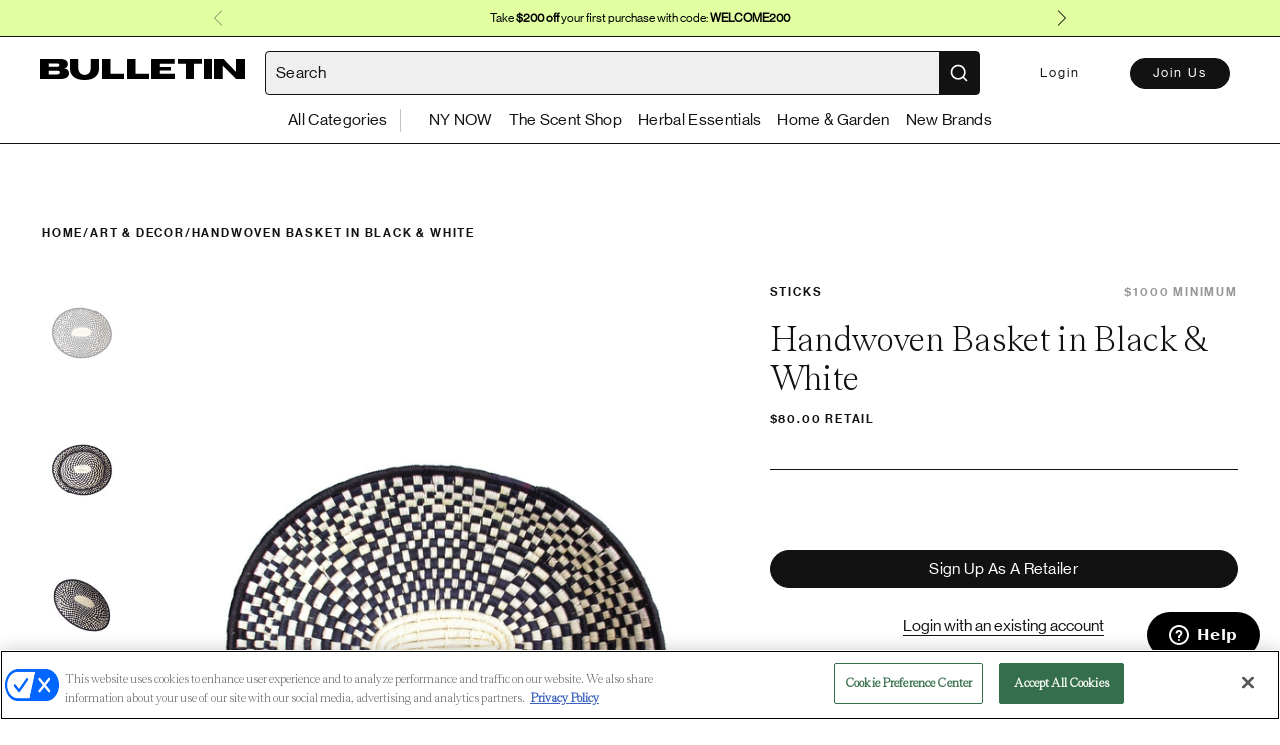

--- FILE ---
content_type: text/html
request_url: https://bulletin.co/products/handwoven-basket-in-black--white/711f8783-fc2d-43e3-9ab8-992919549afe
body_size: 2273
content:
<!DOCTYPE html>
<html lang="en">
  <head>
    <meta charset="utf-8" />
    <meta http-equiv="X-UA-Compatible" content="IE=edge" />
    <meta name="viewport" content="width=device-width,initial-scale=1.0" />
    <meta
      name="description"
      content="Bulletin is a curated wholesale marketplace featuring the most coveted brands for Clothing, Handbags, Beauty, Jewelry, Lifestyle and more."
    />
    <meta name="subject" content="Wholesale Retail" />
    <meta name="owner" content="Bulletin" />
    <meta name="identifier-URL" content="https://bulletin.co" />
    <meta name="twitter:title" content="Bulletin" />
    <meta
      name="twitter:description"
      content="Bulletin is a curated wholesale marketplace featuring the most coveted brands for Clothing, Handbags, Beauty, Jewelry, Lifestyle and more."
    />
    <meta name="twitter:card" content="summary_large_image" />
    <meta data-vmid="og:title" property="og:title" content="Bulletin" />
    <meta data-vmid="og:type" property="og:type" content="website" />
    <meta data-vmid="og:image" property="og:image" content="https://bulletin.co/img/bull-bg.jpg" />
    <meta property="og:url" content="https://bulletin.co" />
    <meta
      data-vmid="og:description"
      property="og:description"
      content="Bulletin is a curated wholesale marketplace featuring the most coveted brands for Clothing, Handbags, Beauty, Jewelry, Lifestyle and more."
    />
    <link href="https://fonts.googleapis.com/css?family=Open+Sans:300,400,600,700" rel="stylesheet" />
    <title>Bulletin</title>
    <script>
      var global = window
      window.process = { env: { NODE_ENV: 'production' } }
    </script>
    <script
      type="text/javascript"
      src="https://cdn.cookielaw.org/consent/9b9d602c-9049-4a72-a6e9-41601d6d86de/OtAutoBlock.js"
    ></script>
    <script
      src="https://cdn.cookielaw.org/scripttemplates/otSDKStub.js"
      type="text/javascript"
      charset="UTF-8"
      data-domain-script="9b9d602c-9049-4a72-a6e9-41601d6d86de"
    ></script>
    <!-- Google Tag Manager -->
    <script>
      ;(function (w, d, s, l, i) {
        w[l] = w[l] || []
        w[l].push({ 'gtm.start': new Date().getTime(), event: 'gtm.js' })
        var f = d.getElementsByTagName(s)[0],
          j = d.createElement(s),
          dl = l != 'dataLayer' ? '&l=' + l : ''
        j.async = true
        j.src = 'https://www.googletagmanager.com/gtm.js?id=' + i + dl
        f.parentNode.insertBefore(j, f)
      })(window, document, 'script', 'dataLayer', 'GTM-54SR3WT')
    </script>
    <!-- End Google Tag Manager -->

    <script>
      function loadGoogleScript() {
        const apiKey = 'AIzaSyAmKQbV9C5nlZthjnG9YLvcxW3bAlkkL58'
        const script = document.createElement('script')
        script.src = `https://maps.googleapis.com/maps/api/js?key=${apiKey}&libraries=places&language=en-US&loading=async`
        script.defer = true
        document.head.appendChild(script)
      }
      loadGoogleScript()
    </script>

    <script>
      const script = document.createElement('script'),
        isProd = window.location.origin === 'https://bulletin.co',
        url = `https://checkout-v2.` + (isProd ? '' : 'sandbox.') + `getbalance.com/sdk-latest.js`
      script.src = url
      document.head.appendChild(script)
    </script>

    <link rel="shortcut icon" href="/favicon.ico?v=3" />
    <script type="module" crossorigin src="/assets/index-a2619326.js"></script>
    <link rel="stylesheet" href="/assets/index-c0a1aac7.css">
  </head>
  <body>
    <!-- Meta Pixel Code -->
    <script nonce="WXqgYgHr">
      !(function (f, b, e, v, n, t, s) {
        if (f.fbq) return
        n = f.fbq = function () {
          n.callMethod ? n.callMethod.apply(n, arguments) : n.queue.push(arguments)
        }
        if (!f._fbq) f._fbq = n
        n.push = n
        n.loaded = !0
        n.version = '2.0'
        n.queue = []
        t = b.createElement(e)
        t.async = !0
        t.src = v
        s = b.getElementsByTagName(e)[0]
        s.parentNode.insertBefore(t, s)
      })(window, document, 'script', 'https://connect.facebook.net/en_US/fbevents.js')
      if (window.location.origin === 'https://bulletin.co') {
        fbq('init', '1301131104229916')
        fbq('track', 'PageView')
      }
    </script>
    <!-- End Meta Pixel Code -->
    <script>
      function getTagId() {
        let origin = window.location.origin
        switch (origin) {
          case 'http://localhost:8080':
          case 'https://devshop.bulletin.co':
            return '344136847'
          case 'https://stageshop.bulletin.co':
            return '344136847'
          case 'https://bulletin.co':
            return '343360398'
        }
      }

      function getMeasurementId() {
        let origin = window.location.origin
        switch (origin) {
          case 'http://localhost:8080':
          case 'https://devshop.bulletin.co':
          case 'https://stageshop.bulletin.co':
            return 'W2RMHQ9N40'
          case 'https://bulletin.co':
            return '8TC3LPZTML'
        }
      }
      window.dataLayer = window.dataLayer || []
      function gtag() {
        dataLayer.push(arguments)
      }
      gtag('js', new Date())
      const googleId = `G-` + getTagId()
      const measurementId = `G-` + getMeasurementId()
      config_var = {}
      if (localStorage.USER_INFO) {
        config_var = {
          user_id: JSON.parse(localStorage.USER_INFO)['id'],
          role: JSON.parse(localStorage.USER_INFO)['role']
        }
      } else {
        config_var = {
          role: 'visitor'
        }
      }

      gtag('config', googleId, config_var)
      gtag('config', measurementId, config_var)

      const _gTagScript = document.createElement('script')
      _gTagScript.src = `https://www.googletagmanager.com/gtag/js?id=G-` + getMeasurementId()
      _gTagScript.async = true

      _gTagScript.onerror = () => {
        console.log('Error occurred while loading gtag!')
      }

      document.body.appendChild(_gTagScript)
    </script>
    <!-- Google Tag Manager (noscript) -->
    <noscript
      ><iframe
        src="https://www.googletagmanager.com/ns.html?id=GTM-54SR3WT"
        height="0"
        width="0"
        style="display: none; visibility: hidden"
      ></iframe
    ></noscript>
    <!-- End Google Tag Manager (noscript) -->
    <noscript>
      <strong
        >We're sorry but this doesn't work properly without JavaScript enabled. Please enable it to continue.</strong
      >
    </noscript>
    <div id="app"></div>
    <!-- built files will be auto injected -->
    
  <script defer src="https://static.cloudflareinsights.com/beacon.min.js/vcd15cbe7772f49c399c6a5babf22c1241717689176015" integrity="sha512-ZpsOmlRQV6y907TI0dKBHq9Md29nnaEIPlkf84rnaERnq6zvWvPUqr2ft8M1aS28oN72PdrCzSjY4U6VaAw1EQ==" data-cf-beacon='{"version":"2024.11.0","token":"de91ddd27eb34dff8fa9ec3a3b446444","server_timing":{"name":{"cfCacheStatus":true,"cfEdge":true,"cfExtPri":true,"cfL4":true,"cfOrigin":true,"cfSpeedBrain":true},"location_startswith":null}}' crossorigin="anonymous"></script>
</body>
</html>


--- FILE ---
content_type: text/css
request_url: https://bulletin.co/assets/index-c0a1aac7.css
body_size: 80332
content:
@charset "UTF-8";@import"//hello.myfonts.net/count/3c0409";/*! @algolia/autocomplete-theme-classic 1.19.2 | MIT License | © Algolia, Inc. and contributors | https://github.com/algolia/autocomplete */:root{--aa-search-input-height:44px;--aa-input-icon-size:20px;--aa-base-unit:16;--aa-spacing-factor:1;--aa-spacing:calc(var(--aa-base-unit)*var(--aa-spacing-factor)*1px);--aa-spacing-half:calc(var(--aa-spacing)/2);--aa-panel-max-height:650px;--aa-base-z-index:9999;--aa-font-size:calc(var(--aa-base-unit)*1px);--aa-font-family:inherit;--aa-font-weight-medium:500;--aa-font-weight-semibold:600;--aa-font-weight-bold:700;--aa-icon-size:20px;--aa-icon-stroke-width:1.6;--aa-icon-color-rgb:119,119,163;--aa-icon-color-alpha:1;--aa-action-icon-size:20px;--aa-text-color-rgb:38,38,39;--aa-text-color-alpha:1;--aa-primary-color-rgb:62,52,211;--aa-primary-color-alpha:.2;--aa-muted-color-rgb:128,126,163;--aa-muted-color-alpha:.6;--aa-panel-border-color-rgb:128,126,163;--aa-panel-border-color-alpha:.3;--aa-input-border-color-rgb:128,126,163;--aa-input-border-color-alpha:.8;--aa-background-color-rgb:255,255,255;--aa-background-color-alpha:1;--aa-input-background-color-rgb:255,255,255;--aa-input-background-color-alpha:1;--aa-selected-color-rgb:179,173,214;--aa-selected-color-alpha:.205;--aa-description-highlight-background-color-rgb:245,223,77;--aa-description-highlight-background-color-alpha:.5;--aa-detached-media-query:(max-width:680px);--aa-detached-modal-media-query:(min-width:680px);--aa-detached-modal-max-width:680px;--aa-detached-modal-max-height:500px;--aa-overlay-color-rgb:115,114,129;--aa-overlay-color-alpha:.4;--aa-panel-shadow:0 0 0 1px rgba(35,38,59,.1),0 6px 16px -4px rgba(35,38,59,.15);--aa-scrollbar-width:13px;--aa-scrollbar-track-background-color-rgb:234,234,234;--aa-scrollbar-track-background-color-alpha:1;--aa-scrollbar-thumb-background-color-rgb:var(--aa-background-color-rgb);--aa-scrollbar-thumb-background-color-alpha:1}@media (hover:none) and (pointer:coarse){:root{--aa-spacing-factor:1.2;--aa-action-icon-size:22px}}body.dark,body[data-theme=dark]{--aa-text-color-rgb:183,192,199;--aa-primary-color-rgb:146,138,255;--aa-muted-color-rgb:146,138,255;--aa-input-background-color-rgb:0,3,9;--aa-background-color-rgb:21,24,42;--aa-selected-color-rgb:146,138,255;--aa-selected-color-alpha:.25;--aa-description-highlight-background-color-rgb:0 255 255;--aa-description-highlight-background-color-alpha:.25;--aa-icon-color-rgb:119,119,163;--aa-panel-shadow:inset 1px 1px 0 0 #2c2e40,0 3px 8px 0 #000309;--aa-scrollbar-track-background-color-rgb:44,46,64;--aa-scrollbar-thumb-background-color-rgb:var(--aa-background-color-rgb)}.aa-Autocomplete *,.aa-DetachedFormContainer *,.aa-Panel *{box-sizing:border-box}.aa-Autocomplete,.aa-DetachedFormContainer,.aa-Panel{color:#262627;color:rgba(var(--aa-text-color-rgb),var(--aa-text-color-alpha));font-family:inherit;font-family:var(--aa-font-family);font-size:16px;font-size:var(--aa-font-size);font-weight:400;line-height:1em;margin:0;padding:0;text-align:left}.aa-Form{align-items:center;background-color:#fff;background-color:rgba(var(--aa-input-background-color-rgb),var(--aa-input-background-color-alpha));border:1px solid rgba(128,126,163,.8);border:1px solid rgba(var(--aa-input-border-color-rgb),var(--aa-input-border-color-alpha));border-radius:3px;display:flex;line-height:1em;margin:0;position:relative;width:100%}.aa-Form:focus-within{border-color:#3e34d3;border-color:rgba(var(--aa-primary-color-rgb),1);box-shadow:#3e34d333 0 0 0 2px,inset #3e34d333 0 0 0 2px;box-shadow:rgba(var(--aa-primary-color-rgb),var(--aa-primary-color-alpha)) 0 0 0 2px,inset rgba(var(--aa-primary-color-rgb),var(--aa-primary-color-alpha)) 0 0 0 2px;outline:medium none currentColor}.aa-InputWrapperPrefix{align-items:center;display:flex;flex-shrink:0;height:44px;height:var(--aa-search-input-height);order:1}.aa-Label,.aa-LoadingIndicator{cursor:auto;flex-shrink:0;height:100%;padding:0;text-align:left}.aa-Label svg,.aa-LoadingIndicator svg{color:#3e34d3;color:rgba(var(--aa-primary-color-rgb),1);height:auto;max-height:20px;max-height:var(--aa-input-icon-size);stroke-width:1.6;stroke-width:var(--aa-icon-stroke-width);width:20px;width:var(--aa-input-icon-size)}.aa-LoadingIndicator,.aa-SubmitButton{height:100%;padding-left:11px;padding-left:calc(var(--aa-spacing)*.75 - 1px);padding-right:8px;padding-right:var(--aa-spacing-half);width:47px;width:calc(var(--aa-spacing)*1.75 + var(--aa-icon-size) - 1px)}@media (hover:none) and (pointer:coarse){.aa-LoadingIndicator,.aa-SubmitButton{padding-left:3px;padding-left:calc(var(--aa-spacing-half)/2 - 1px);width:39px;width:calc(var(--aa-icon-size) + var(--aa-spacing)*1.25 - 1px)}}.aa-SubmitButton{-webkit-appearance:none;-moz-appearance:none;appearance:none;background:none;border:0;margin:0}.aa-LoadingIndicator{align-items:center;display:flex;justify-content:center}.aa-LoadingIndicator[hidden]{display:none}.aa-InputWrapper{order:3;position:relative;width:100%}.aa-Input{-webkit-appearance:none;-moz-appearance:none;appearance:none;background:none;border:0;color:#262627;color:rgba(var(--aa-text-color-rgb),var(--aa-text-color-alpha));font:inherit;height:44px;height:var(--aa-search-input-height);padding:0;width:100%}.aa-Input::-moz-placeholder{color:#807ea399;color:rgba(var(--aa-muted-color-rgb),var(--aa-muted-color-alpha));opacity:1}.aa-Input::placeholder{color:#807ea399;color:rgba(var(--aa-muted-color-rgb),var(--aa-muted-color-alpha));opacity:1}.aa-Input:focus{border-color:none;box-shadow:none;outline:none}.aa-Input::-webkit-search-cancel-button,.aa-Input::-webkit-search-decoration,.aa-Input::-webkit-search-results-button,.aa-Input::-webkit-search-results-decoration{-webkit-appearance:none;-moz-appearance:none;appearance:none}.aa-InputWrapperSuffix{align-items:center;display:flex;height:44px;height:var(--aa-search-input-height);order:4}.aa-ClearButton{align-items:center;background:none;border:0;color:#807ea399;color:rgba(var(--aa-muted-color-rgb),var(--aa-muted-color-alpha));cursor:pointer;display:flex;height:100%;margin:0;padding:0 12.83328px;padding:0 calc(var(--aa-spacing)*.83333 - .5px)}@media (hover:none) and (pointer:coarse){.aa-ClearButton{padding:0 10.16672px;padding:0 calc(var(--aa-spacing)*.66667 - .5px)}}.aa-ClearButton:focus,.aa-ClearButton:hover{color:#262627;color:rgba(var(--aa-text-color-rgb),var(--aa-text-color-alpha))}.aa-ClearButton[hidden]{display:none}.aa-ClearButton svg{stroke-width:1.6;stroke-width:var(--aa-icon-stroke-width);width:20px;width:var(--aa-icon-size)}.aa-Panel{background-color:#fff;background-color:rgba(var(--aa-background-color-rgb),var(--aa-background-color-alpha));border-radius:4px;border-radius:calc(var(--aa-spacing)/4);box-shadow:0 0 0 1px #23263b1a,0 6px 16px -4px #23263b26;box-shadow:var(--aa-panel-shadow);margin:8px 0 0;overflow:hidden;position:absolute;transition:opacity .2s ease-in,filter .2s ease-in}@media screen and (prefers-reduced-motion){.aa-Panel{transition:none}}.aa-Panel button{-webkit-appearance:none;-moz-appearance:none;appearance:none;background:none;border:0;margin:0;padding:0}.aa-PanelLayout{height:100%;margin:0;max-height:650px;max-height:var(--aa-panel-max-height);overflow-y:auto;padding:0;position:relative;text-align:left}.aa-PanelLayoutColumns--twoGolden{display:grid;grid-template-columns:39.2% auto;overflow:hidden;padding:0}.aa-PanelLayoutColumns--two{display:grid;grid-template-columns:repeat(2,minmax(0,1fr));overflow:hidden;padding:0}.aa-PanelLayoutColumns--three{display:grid;grid-template-columns:repeat(3,minmax(0,1fr));overflow:hidden;padding:0}.aa-Panel--stalled .aa-Source{filter:grayscale(1);opacity:.8}.aa-Panel--scrollable{margin:0;max-height:650px;max-height:var(--aa-panel-max-height);overflow-x:hidden;overflow-y:auto;padding:8px;padding:var(--aa-spacing-half);scrollbar-color:rgba(255,255,255,1) rgba(234,234,234,1);scrollbar-color:rgba(var(--aa-scrollbar-thumb-background-color-rgb),var(--aa-scrollbar-thumb-background-color-alpha)) rgba(var(--aa-scrollbar-track-background-color-rgb),var(--aa-scrollbar-track-background-color-alpha));scrollbar-width:thin}.aa-Panel--scrollable::-webkit-scrollbar{width:13px;width:var(--aa-scrollbar-width)}.aa-Panel--scrollable::-webkit-scrollbar-track{background-color:#eaeaea;background-color:rgba(var(--aa-scrollbar-track-background-color-rgb),var(--aa-scrollbar-track-background-color-alpha))}.aa-Panel--scrollable::-webkit-scrollbar-thumb{background-color:#fff;background-color:rgba(var(--aa-scrollbar-thumb-background-color-rgb),var(--aa-scrollbar-thumb-background-color-alpha));border-radius:9999px;border:3px solid rgba(234,234,234,1);border:3px solid rgba(var(--aa-scrollbar-track-background-color-rgb),var(--aa-scrollbar-track-background-color-alpha));border-right-width:2px}.aa-Source{margin:0;padding:0;position:relative;width:100%}.aa-Source:empty{display:none}.aa-SourceNoResults{font-size:1em;margin:0;padding:16px;padding:var(--aa-spacing)}.aa-List{list-style:none;margin:0}.aa-List,.aa-SourceHeader{padding:0;position:relative}.aa-SourceHeader{margin:8px .5em 8px 0;margin:var(--aa-spacing-half) .5em var(--aa-spacing-half) 0}.aa-SourceHeader:empty{display:none}.aa-SourceHeaderTitle{background:rgba(255,255,255,1);background:rgba(var(--aa-background-color-rgb),var(--aa-background-color-alpha));color:#3e34d3;color:rgba(var(--aa-primary-color-rgb),1);display:inline-block;font-size:.8em;font-weight:600;font-weight:var(--aa-font-weight-semibold);margin:0;padding:0 8px 0 0;padding:0 var(--aa-spacing-half) 0 0;position:relative;z-index:9999;z-index:var(--aa-base-z-index)}.aa-SourceHeaderLine{border-bottom:1px solid rgba(62,52,211,1);border-bottom:1px solid rgba(var(--aa-primary-color-rgb),1);display:block;height:2px;left:0;margin:0;opacity:.3;padding:0;position:absolute;right:0;top:8px;top:var(--aa-spacing-half);z-index:9998;z-index:calc(var(--aa-base-z-index) - 1)}.aa-SourceFooterSeeAll{background:linear-gradient(180deg,rgba(255,255,255,1),rgba(128,126,163,.14));background:linear-gradient(180deg,rgba(var(--aa-background-color-rgb),var(--aa-background-color-alpha)),rgba(128,126,163,.14));border:1px solid rgba(128,126,163,.6);border:1px solid rgba(var(--aa-muted-color-rgb),var(--aa-muted-color-alpha));border-radius:5px;box-shadow:inset 0 0 2px #fff,0 2px 2px -1px #4c455826;color:inherit;font-size:.95em;font-weight:500;font-weight:var(--aa-font-weight-medium);padding:.475em 1em .6em;-webkit-text-decoration:none;text-decoration:none}.aa-SourceFooterSeeAll:focus,.aa-SourceFooterSeeAll:hover{border:1px solid rgba(62,52,211,1);border:1px solid rgba(var(--aa-primary-color-rgb),1);color:#3e34d3;color:rgba(var(--aa-primary-color-rgb),1)}.aa-Item{align-items:center;border-radius:3px;cursor:pointer;display:grid;min-height:40px;min-height:calc(var(--aa-spacing)*2.5);padding:4px;padding:calc(var(--aa-spacing-half)/2)}.aa-Item[aria-selected=true]{background-color:#b3add634;background-color:rgba(var(--aa-selected-color-rgb),var(--aa-selected-color-alpha))}.aa-Item[aria-selected=true] .aa-ActiveOnly,.aa-Item[aria-selected=true] .aa-ItemActionButton{visibility:visible}.aa-ItemIcon{align-items:center;background:rgba(255,255,255,1);background:rgba(var(--aa-background-color-rgb),var(--aa-background-color-alpha));border-radius:3px;box-shadow:inset 0 0 0 1px #807ea34d;box-shadow:inset 0 0 0 1px rgba(var(--aa-panel-border-color-rgb),var(--aa-panel-border-color-alpha));color:#7777a3;color:rgba(var(--aa-icon-color-rgb),var(--aa-icon-color-alpha));display:flex;flex-shrink:0;font-size:.7em;height:28px;height:calc(var(--aa-icon-size) + var(--aa-spacing-half));justify-content:center;overflow:hidden;stroke-width:1.6;stroke-width:var(--aa-icon-stroke-width);text-align:center;width:28px;width:calc(var(--aa-icon-size) + var(--aa-spacing-half))}.aa-ItemIcon img{height:auto;max-height:20px;max-height:calc(var(--aa-icon-size) + var(--aa-spacing-half) - 8px);max-width:20px;max-width:calc(var(--aa-icon-size) + var(--aa-spacing-half) - 8px);width:auto}.aa-ItemIcon svg{height:20px;height:var(--aa-icon-size);width:20px;width:var(--aa-icon-size)}.aa-ItemIcon--alignTop{align-self:flex-start}.aa-ItemIcon--noBorder{background:none;box-shadow:none}.aa-ItemIcon--picture{height:96px;width:96px}.aa-ItemIcon--picture img{max-height:100%;max-width:100%;padding:8px;padding:var(--aa-spacing-half)}.aa-ItemContent{align-items:center;cursor:pointer;display:grid;gap:8px;grid-gap:8px;grid-gap:var(--aa-spacing-half);gap:var(--aa-spacing-half);grid-auto-flow:column;line-height:1.25em;overflow:hidden}.aa-ItemContent:empty{display:none}.aa-ItemContent mark{background:none;color:#262627;color:rgba(var(--aa-text-color-rgb),var(--aa-text-color-alpha));font-style:normal;font-weight:700;font-weight:var(--aa-font-weight-bold)}.aa-ItemContent--dual{display:flex;flex-direction:column;justify-content:space-between;text-align:left}.aa-ItemContent--dual .aa-ItemContentSubtitle,.aa-ItemContent--dual .aa-ItemContentTitle{display:block}.aa-ItemContent--indented{padding-left:36px;padding-left:calc(var(--aa-icon-size) + var(--aa-spacing))}.aa-ItemContentBody{display:grid;gap:4px;grid-gap:4px;grid-gap:calc(var(--aa-spacing-half)/2);gap:calc(var(--aa-spacing-half)/2)}.aa-ItemContentTitle{display:inline-block;margin:0 .5em 0 0;max-width:100%;overflow:hidden;padding:0;text-overflow:ellipsis;white-space:nowrap}.aa-ItemContentSubtitle{font-size:.92em}.aa-ItemContentSubtitleIcon:before{border-color:#807ea3a3;border-color:rgba(var(--aa-muted-color-rgb),.64);border-style:solid;content:"";display:inline-block;left:1px;position:relative;top:-3px}.aa-ItemContentSubtitle--inline .aa-ItemContentSubtitleIcon:before{border-width:0 0 1.5px;margin-left:8px;margin-left:var(--aa-spacing-half);margin-right:4px;margin-right:calc(var(--aa-spacing-half)/2);width:10px;width:calc(var(--aa-spacing-half) + 2px)}.aa-ItemContentSubtitle--standalone{align-items:center;color:#262627;color:rgba(var(--aa-text-color-rgb),var(--aa-text-color-alpha));display:grid;gap:8px;grid-gap:8px;grid-gap:var(--aa-spacing-half);gap:var(--aa-spacing-half);grid-auto-flow:column;justify-content:start}.aa-ItemContentSubtitle--standalone .aa-ItemContentSubtitleIcon:before{border-radius:0 0 0 3px;border-width:0 0 1.5px 1.5px;height:8px;height:var(--aa-spacing-half);width:8px;width:var(--aa-spacing-half)}.aa-ItemContentSubtitleCategory{color:#807ea3;color:rgba(var(--aa-muted-color-rgb),1);font-weight:500}.aa-ItemContentDescription{color:#262627;color:rgba(var(--aa-text-color-rgb),var(--aa-text-color-alpha));font-size:.85em;max-width:100%;overflow-x:hidden;text-overflow:ellipsis}.aa-ItemContentDescription:empty{display:none}.aa-ItemContentDescription mark{background:rgba(245,223,77,.5);background:rgba(var(--aa-description-highlight-background-color-rgb),var(--aa-description-highlight-background-color-alpha));color:#262627;color:rgba(var(--aa-text-color-rgb),var(--aa-text-color-alpha));font-style:normal;font-weight:500;font-weight:var(--aa-font-weight-medium)}.aa-ItemContentDash{color:#807ea399;color:rgba(var(--aa-muted-color-rgb),var(--aa-muted-color-alpha));display:none;opacity:.4}.aa-ItemContentTag{background-color:#3e34d333;background-color:rgba(var(--aa-primary-color-rgb),var(--aa-primary-color-alpha));border-radius:3px;margin:0 .4em 0 0;padding:.08em .3em}.aa-ItemLink,.aa-ItemWrapper{align-items:center;color:inherit;display:grid;gap:4px;grid-gap:4px;grid-gap:calc(var(--aa-spacing-half)/2);gap:calc(var(--aa-spacing-half)/2);grid-auto-flow:column;justify-content:space-between;width:100%}.aa-ItemLink{color:inherit;-webkit-text-decoration:none;text-decoration:none}.aa-ItemActions{display:grid;grid-auto-flow:column;height:100%;justify-self:end;margin:0 calc((16 * 1 * 1px)/-3);margin:0 calc(16px/-3);margin:0 calc(var(--aa-spacing)/-3);padding:0 2px 0 0}.aa-ItemActionButton{align-items:center;background:none;border:0;color:#807ea399;color:rgba(var(--aa-muted-color-rgb),var(--aa-muted-color-alpha));cursor:pointer;display:flex;flex-shrink:0;padding:0}.aa-ItemActionButton:focus svg,.aa-ItemActionButton:hover svg{color:#262627;color:rgba(var(--aa-text-color-rgb),var(--aa-text-color-alpha))}@media (hover:none) and (pointer:coarse){.aa-ItemActionButton:focus svg,.aa-ItemActionButton:hover svg{color:inherit}}.aa-ItemActionButton svg{color:#807ea399;color:rgba(var(--aa-muted-color-rgb),var(--aa-muted-color-alpha));margin:0;margin:calc(16px/3);margin:calc(var(--aa-spacing)/3);stroke-width:1.6;stroke-width:var(--aa-icon-stroke-width);width:20px;width:var(--aa-action-icon-size)}.aa-ActiveOnly{visibility:hidden}.aa-PanelHeader{align-items:center;background:rgba(62,52,211,1);background:rgba(var(--aa-primary-color-rgb),1);color:#fff;display:grid;height:var(--aa-modal-header-height);margin:0;padding:8px 16px;padding:var(--aa-spacing-half) var(--aa-spacing);position:relative}.aa-PanelHeader:after{background-image:linear-gradient(rgba(255,255,255,1),rgba(255,255,255,0));background-image:linear-gradient(rgba(var(--aa-background-color-rgb),1),rgba(var(--aa-background-color-rgb),0));bottom:-8px;bottom:calc(var(--aa-spacing-half)*-1);content:"";height:8px;height:var(--aa-spacing-half);left:0;pointer-events:none;position:absolute;right:0;z-index:9999;z-index:var(--aa-base-z-index)}.aa-PanelFooter{background-color:#fff;background-color:rgba(var(--aa-background-color-rgb),var(--aa-background-color-alpha));box-shadow:inset 0 1px #807ea34d;box-shadow:inset 0 1px 0 rgba(var(--aa-panel-border-color-rgb),var(--aa-panel-border-color-alpha));display:flex;justify-content:space-between;margin:0;padding:16px;padding:var(--aa-spacing);position:relative;z-index:9999;z-index:var(--aa-base-z-index)}.aa-PanelFooter:after{background-image:linear-gradient(rgba(255,255,255,0),rgba(128,126,163,.6));background-image:linear-gradient(rgba(var(--aa-background-color-rgb),0),rgba(var(--aa-muted-color-rgb),var(--aa-muted-color-alpha)));content:"";height:16px;height:var(--aa-spacing);left:0;opacity:.12;pointer-events:none;position:absolute;right:0;top:-16px;top:calc(var(--aa-spacing)*-1);z-index:9998;z-index:calc(var(--aa-base-z-index) - 1)}.aa-DetachedContainer{background:rgba(255,255,255,1);background:rgba(var(--aa-background-color-rgb),var(--aa-background-color-alpha));bottom:0;box-shadow:0 0 0 1px #23263b1a,0 6px 16px -4px #23263b26;box-shadow:var(--aa-panel-shadow);display:flex;flex-direction:column;left:0;margin:0;overflow:hidden;padding:0;position:fixed;right:0;top:0;z-index:9999;z-index:var(--aa-base-z-index)}.aa-DetachedContainer:after{height:32px}.aa-DetachedContainer .aa-SourceHeader{margin:8px 0 8px 2px;margin:var(--aa-spacing-half) 0 var(--aa-spacing-half) 2px}.aa-DetachedContainer .aa-Panel{background-color:#fff;background-color:rgba(var(--aa-background-color-rgb),var(--aa-background-color-alpha));border-radius:0;box-shadow:none;flex-grow:1;margin:0;padding:0;position:relative}.aa-DetachedContainer .aa-PanelLayout{bottom:0;box-shadow:none;left:0;margin:0;max-height:none;overflow-y:auto;position:absolute;right:0;top:0;width:100%}.aa-DetachedFormContainer{border-bottom:1px solid rgba(128,126,163,.3);border-bottom:1px solid rgba(var(--aa-panel-border-color-rgb),var(--aa-panel-border-color-alpha));display:flex;flex-direction:row;justify-content:space-between;margin:0;padding:8px;padding:var(--aa-spacing-half)}.aa-DetachedCancelButton{background:none;border:0;border-radius:3px;color:inherit;color:#262627;color:rgba(var(--aa-text-color-rgb),var(--aa-text-color-alpha));cursor:pointer;font:inherit;margin:0 0 0 8px;margin:0 0 0 var(--aa-spacing-half);padding:0 8px;padding:0 var(--aa-spacing-half)}.aa-DetachedCancelButton:focus,.aa-DetachedCancelButton:hover{box-shadow:inset 0 0 0 1px #807ea34d;box-shadow:inset 0 0 0 1px rgba(var(--aa-panel-border-color-rgb),var(--aa-panel-border-color-alpha))}.aa-DetachedContainer--modal{border-radius:6px;bottom:inherit;height:auto;margin:0 auto;max-width:680px;max-width:var(--aa-detached-modal-max-width);position:absolute;top:3%}.aa-DetachedContainer--modal .aa-PanelLayout{max-height:500px;max-height:var(--aa-detached-modal-max-height);padding-bottom:8px;padding-bottom:var(--aa-spacing-half);position:static}.aa-DetachedContainer--modal .aa-PanelLayout:empty{display:none}.aa-DetachedSearchButton{align-items:center;background-color:#fff;background-color:rgba(var(--aa-input-background-color-rgb),var(--aa-input-background-color-alpha));border:1px solid rgba(128,126,163,.8);border:1px solid rgba(var(--aa-input-border-color-rgb),var(--aa-input-border-color-alpha));border-radius:3px;color:#807ea399;color:rgba(var(--aa-muted-color-rgb),var(--aa-muted-color-alpha));cursor:pointer;display:flex;font:inherit;font-family:inherit;font-family:var(--aa-font-family);font-size:16px;font-size:var(--aa-font-size);height:44px;height:var(--aa-search-input-height);margin:0;padding:0 5.5px;padding:0 calc(var(--aa-search-input-height)/8);position:relative;text-align:left;width:100%}.aa-DetachedSearchButton:focus{border-color:#3e34d3;border-color:rgba(var(--aa-primary-color-rgb),1);box-shadow:#3e34d333 0 0 0 3px,inset #3e34d333 0 0 0 2px;box-shadow:rgba(var(--aa-primary-color-rgb),var(--aa-primary-color-alpha)) 0 0 0 3px,inset rgba(var(--aa-primary-color-rgb),var(--aa-primary-color-alpha)) 0 0 0 2px;outline:medium none currentColor}.aa-DetachedSearchButtonIcon{align-items:center;color:#3e34d3;color:rgba(var(--aa-primary-color-rgb),1);cursor:auto;display:flex;flex-shrink:0;height:100%;justify-content:center;width:36px;width:calc(var(--aa-icon-size) + var(--aa-spacing))}.aa-DetachedSearchButtonQuery{color:#262627;color:rgba(var(--aa-text-color-rgb),1);line-height:1.25em;overflow:hidden;text-overflow:ellipsis;white-space:nowrap}.aa-DetachedSearchButtonPlaceholder[hidden]{display:none}.aa-Detached{height:100vh;overflow:hidden}.aa-DetachedOverlay{background-color:#73728166;background-color:rgba(var(--aa-overlay-color-rgb),var(--aa-overlay-color-alpha));height:100vh;left:0;margin:0;padding:0;position:fixed;right:0;top:0;z-index:9998;z-index:calc(var(--aa-base-z-index) - 1)}.aa-GradientBottom,.aa-GradientTop{height:8px;height:var(--aa-spacing-half);left:0;pointer-events:none;position:absolute;right:0;z-index:9999;z-index:var(--aa-base-z-index)}.aa-GradientTop{background-image:linear-gradient(rgba(255,255,255,1),rgba(255,255,255,0));background-image:linear-gradient(rgba(var(--aa-background-color-rgb),1),rgba(var(--aa-background-color-rgb),0));top:0}.aa-GradientBottom{background-image:linear-gradient(rgba(255,255,255,0),rgba(255,255,255,1));background-image:linear-gradient(rgba(var(--aa-background-color-rgb),0),rgba(var(--aa-background-color-rgb),1));border-bottom-left-radius:4px;border-bottom-left-radius:calc(var(--aa-spacing)/4);border-bottom-right-radius:4px;border-bottom-right-radius:calc(var(--aa-spacing)/4);bottom:0}@media (hover:none) and (pointer:coarse){.aa-DesktopOnly{display:none}}@media (hover:hover){.aa-TouchOnly{display:none}}section[data-autocomplete-source-id=recentSearchesPlugin] .aa-Item,section[data-autocomplete-source-id=brands] .aa-List .aa-ItemContent .aa-ItemText .aa-ItemMinimumOrder,section[data-autocomplete-source-id=brands] .aa-List .aa-ItemContent .aa-ItemText .aa-ItemTitle,.aa-Item,.aa-Input,.aa-DetachedSearchButton,.body-copy-1{font-family:NHaasGroteskDSPro-55Rg;font-style:normal;font-weight:450;font-size:16px;line-height:24px}.aa-DetachedCancelButton,.aa-DetachedSearchButtonPlaceholder,.aa-DetachedSearchButtonQuery,.font-sans,.subheading-1{color:#121212;font-family:NHaasGroteskDSPro-55Rg;font-size:16px;font-weight:400;font-stretch:normal;font-style:normal;line-height:1.3;letter-spacing:.32px}@media (max-width: 770px){.aa-DetachedCancelButton,.aa-DetachedSearchButtonPlaceholder,.aa-DetachedSearchButtonQuery,.font-sans,.subheading-1{font-size:.875rem}}.aa-SourceHeader,.subheading-2{color:#121212;font-size:.875rem}.aa-SourceHeader,.subheading-2{color:#121212;font-family:NHaasGroteskDSPro-65Md;font-size:.75rem;font-weight:500;font-stretch:normal;font-style:normal;line-height:1.6;letter-spacing:1.92px}@media (max-width: 770px){.aa-SourceHeader,.subheading-2{font-size:.813rem;line-height:1.4;letter-spacing:2.08px}}@media print{.aa-SourceHeader,.subheading-2{font-size:10px!important}}.autocomplete-container{margin:0 auto;max-width:800px}.autocomplete-container-hidden{display:none}.icon-only{display:flex;align-items:center;justify-content:center}.icon-only .aa-DetachedSearchButton{padding:0;background-color:transparent;border:none}.icon-only .aa-DetachedSearchButton:focus{outline:none;box-shadow:none}.icon-only .aa-DetachedSearchButtonPlaceholder,.icon-only .aa-DetachedSearchButtonQuery{display:none}.icon-only .aa-DetachedSearchButtonIcon{margin-left:0;order:1;background-color:transparent}.icon-only .aa-DetachedSearchButtonIcon svg{display:none}.icon-only .aa-DetachedSearchButtonIcon:after{content:"";display:inline-block;width:120px;height:45px;background-color:#121212;-webkit-mask:url(/assets/search-e6e58439.svg) no-repeat center;mask:url(/assets/search-e6e58439.svg) no-repeat center;mask-size:contain;-webkit-mask:url(/assets/search-e6e58439.svg) no-repeat center;-webkit-mask-size:contain}.icon-only .aa-DetachedSearchButtonIcon:hover:after{cursor:pointer;opacity:.6}.aa-DetachedContainer--modal{max-width:800px;margin:0 auto}@media (min-width: 1440px){.aa-DetachedContainer--modal{max-width:835px}}.aa-Panel{z-index:1}.aa-PanelLayout{padding:0}.aa-SourceHeader{text-transform:uppercase;padding-left:20px}.aa-DetachedContainer{padding:0}.aa-DetachedFormContainer{border-bottom:none;margin-bottom:5px;padding:20px}.aa-DetachedSearchButton{border:1px solid #121212;border-radius:4px;display:flex;padding:0 0 0 10px;background-color:#efefef;width:100%}.aa-DetachedSearchButtonIcon{margin-left:auto;width:40px;order:3;background-color:#121212}.aa-DetachedSearchButtonIcon svg{fill:#fff}.aa-DetachedSearchButtonPlaceholder,.aa-DetachedSearchButtonQuery{color:#121212}.aa-DetachedSearchButtonPlaceholder{order:1}.aa-DetachedSearchButtonQuery{order:2}.aa-Form{border:1px solid #121212;border-radius:4px;display:flex;align-items:center;justify-content:center;padding-left:10px;width:100%;background-color:#efefef;outline:none;color:#121212;box-shadow:none;text-align:right}.aa-Form:focus-within,.aa-Form:active{border-color:#121212;box-shadow:none}.aa-Input{color:#121212}.aa-Input::-moz-placeholder{color:#121212}.aa-Input::placeholder{color:#121212}.aa-InputWrapperPrefix{order:5}.aa-SubmitButton{width:40px;border:1px solid #121212;background-color:#121212}.aa-Label button svg{fill:#fff}.aa-DetachedCancelButton:hover{outline:none;box-shadow:none;opacity:.7}.search-error{color:#ff002e;padding:10px;border:1px solid #ff002e;border-radius:4px;margin-bottom:10px;text-align:center}.search-loading{color:#121212;padding:10px;text-align:center}.aa-DetachedOverlay{background-color:#000000b3}.aa-ItemContent{display:flex;align-items:center;gap:5px}.aa-ItemActionButton:nth-child(2){display:none}section[data-autocomplete-source-id=categories] .aa-List{display:flex;align-items:center;gap:10px;flex-wrap:wrap;margin-top:5px;padding-inline:20px}section[data-autocomplete-source-id=categories] .aa-List.aa-List .aa-Item{display:flex;gap:5px;border:1px solid #c4c4c4;border-radius:100px;padding:4px 8px 4px 16px}section[data-autocomplete-source-id=categories] .aa-List.aa-List .aa-Item:hover{background-color:#e1ffa1}section[data-autocomplete-source-id=categories] .aa-List.aa-List .aa-Item[aria-selected=true]{background-color:#e1ffa1}section[data-autocomplete-source-id=brands] .aa-List{display:flex;align-items:center;gap:40px;flex-wrap:wrap;flex-direction:row;margin-top:5px;padding-inline:20px}@media (max-width: 460px){section[data-autocomplete-source-id=brands] .aa-List{align-items:start;gap:5px;flex-direction:column}}@media (max-width: 770px){section[data-autocomplete-source-id=brands] .aa-List{align-items:start;gap:5px;flex-direction:column}}@media (max-width: 992px){section[data-autocomplete-source-id=brands] .aa-List{align-items:start;gap:5px;flex-direction:column}}section[data-autocomplete-source-id=brands] .aa-List .aa-Item{padding:10px 5px}section[data-autocomplete-source-id=brands] .aa-List .aa-ItemContent{display:flex;align-items:center;gap:10px;width:100%}section[data-autocomplete-source-id=brands] .aa-List .aa-ItemContent .aa-ItemImage{width:80px;height:80px;border-radius:4px;flex-shrink:0}section[data-autocomplete-source-id=brands] .aa-List .aa-ItemContent .aa-ItemText{flex-grow:1;display:flex;flex-direction:column;justify-content:center}section[data-autocomplete-source-id=brands] .aa-List .aa-ItemContent .aa-ItemText .aa-ItemTitle{color:#121212;margin-bottom:5px}section[data-autocomplete-source-id=brands] .aa-List .aa-ItemContent .aa-ItemText .aa-ItemMinimumOrder{font-size:12px;color:#757575}section[data-autocomplete-source-id=brands] .aa-List .aa-Item:hover{background-color:transparent;opacity:.5}section[data-autocomplete-source-id=brands] .aa-List .aa-Item[aria-selected=true]{background-color:transparent}section[data-autocomplete-source-id=recentSearchesPlugin] .aa-Item{padding-inline:20px}section[data-autocomplete-source-id=recentSearchesPlugin] .aa-ItemContent{display:flex;align-items:center;gap:5px}section[data-autocomplete-source-id=recentSearchesPlugin] .aa-Item:hover{background-color:#e1ffa1}section[data-autocomplete-source-id=recentSearchesPlugin] .aa-Item[aria-selected=true]{background-color:#e1ffa1}section[data-autocomplete-source-id=recentSearchesPlugin] .aa-ItemActions .aa-ItemActionButton{font-size:12px}section[data-autocomplete-source-id=recentSearchesPlugin] .aa-ItemActions .aa-ItemActionButton svg{display:none}section[data-autocomplete-source-id=recentSearchesPlugin] .aa-ItemActions .aa-ItemActionButton:after{content:"";display:inline-block;width:25px;height:25px;background-color:#121212;-webkit-mask:url(/assets/close-9164c271.svg) no-repeat center;mask:url(/assets/close-9164c271.svg) no-repeat center;mask-size:contain;-webkit-mask:url(/assets/close-9164c271.svg) no-repeat center;-webkit-mask-size:contain;transition:transform .2s ease}section[data-autocomplete-source-id=recentSearchesPlugin] .aa-ItemActions .aa-ItemActionButton:hover:after{opacity:.5}section[data-autocomplete-source-id=querySuggestionsPlugin] .aa-List .aa-Item{padding-inline:20px}section[data-autocomplete-source-id=querySuggestionsPlugin] .aa-List .aa-Item:hover{background-color:#e1ffa1}section[data-autocomplete-source-id=querySuggestionsPlugin] .aa-List .aa-Item[aria-selected=true]{background-color:#e1ffa1}section[data-autocomplete-source-id=querySuggestionsPlugin] .aa-ItemActions{display:none}section[data-autocomplete-source-id=tradeShows] .aa-List{display:flex;flex-wrap:wrap;padding-inline:17px}@media (max-width: 460px){section[data-autocomplete-source-id=tradeShows] .aa-List{align-items:start;gap:5px;flex-direction:column}}@media (max-width: 770px){section[data-autocomplete-source-id=tradeShows] .aa-List{align-items:start;gap:5px;flex-direction:column}}@media (max-width: 992px){section[data-autocomplete-source-id=tradeShows] .aa-List{align-items:start;gap:5px;flex-direction:column}}section[data-autocomplete-source-id=tradeShows] .aa-List .aa-Item{flex:1;padding:10px 5px;width:100%}section[data-autocomplete-source-id=tradeShows] .aa-List .aa-ItemContent{display:flex;background-color:#f3ece5;align-items:center;justify-content:center;gap:10px;max-width:362px;padding:20px;width:100%}section[data-autocomplete-source-id=tradeShows] .aa-List .aa-Item:hover{background-color:transparent;opacity:.5}section[data-autocomplete-source-id=tradeShows] .aa-List .aa-Item[aria-selected=true]{background-color:transparent}.cart-count[data-v-2840380d]{pointer-events:none;position:absolute;top:50%;left:55%;transform:translate(-50%,-50%)}@keyframes draw-in-animation-b6adf7d6{0%{right:-400px}to{right:0}}@keyframes draw-out-animation-b6adf7d6{0%{right:0}to{right:-400px}}@keyframes draw-in-animation-small-b6adf7d6{0%{top:100%}to{top:0}}@keyframes draw-out-animation-small-b6adf7d6{0%{top:0}to{top:100%}}.cart-in-animation[data-v-b6adf7d6]{animation-duration:.5s;animation-timing-function:ease-in-out;animation-name:draw-in-animation-b6adf7d6}@media (max-width: 770px){.cart-in-animation[data-v-b6adf7d6]{animation-name:draw-in-animation-small-b6adf7d6}}.cart-out-animation[data-v-b6adf7d6]{animation-duration:.5s;animation-timing-function:ease-in-out;animation-name:draw-out-animation-b6adf7d6}@media (max-width: 770px){.cart-out-animation[data-v-b6adf7d6]{animation-name:draw-out-animation-small-b6adf7d6}}.account-popup-wrapper[data-v-54e089cb]{position:absolute;top:50px;right:-90px;z-index:18;cursor:pointer}.account-popup-wrapper.brand-wrapper[data-v-54e089cb]{top:56px!important;right:10px!important}.account-popup[data-v-54e089cb]{display:block;z-index:15;position:relative}.account-popup-content[data-v-54e089cb]{background:#ffffff;padding:24px;border:1px solid #121212;width:320px}.count-indicator[data-v-54e089cb]{height:20px;width:20px;background:#8befdd;font-size:10px;text-align:center;line-height:20px;border-radius:50%}.divider[data-v-54e089cb]{background:#efefef;height:1px;width:100%;margin-bottom:24px}.menu-item[data-v-54e089cb]{margin-bottom:24px;font-family:NHaasGroteskDSPro-55Rg,serif;font-size:16px;display:block}.menu-item[data-v-54e089cb]:hover{cursor:pointer;color:#757575}.auth-button[data-v-0d1173e1]{min-width:100px!important;letter-spacing:2.08px!important}.re-order-button[data-v-0d1173e1]{margin-left:16px;margin-right:16px}@media (max-width: 992px){.re-order-button[data-v-0d1173e1]{display:none!important}}.controls-container[data-v-0d1173e1]{width:152px}@media (max-width: 992px){.controls-container[data-v-0d1173e1]{width:100%}}.mobile-menu[data-v-d9752f51]{position:absolute;top:0;bottom:0;left:0;right:0;background:#ffffff;z-index:30}.mobile-menu .close-container[data-v-d9752f51]{position:absolute;top:16px;right:16px}.mobile-menu .back-container[data-v-d9752f51]{top:16px;left:16px;position:fixed;transition:opacity .2s ease-in-out;display:flex;align-items:center}.mobile-menu .back-container[data-v-d9752f51]:hover{cursor:pointer;opacity:.8}.mobile-menu .back-container .back-icon[data-v-d9752f51]{width:40px;height:40px}.mobile-menu .back-container .back-label[data-v-d9752f51]{color:#757575;font-family:NHaasGroteskDSPro-65Md;font-size:12px;letter-spacing:.16em;margin-left:8px;text-transform:uppercase}.mobile-menu .menu-section[data-v-d9752f51]{margin-top:40px}.mobile-menu .menu-section.small-margin-top[data-v-d9752f51]{margin-top:24px!important}.mobile-menu .menu-section .section-heading[data-v-d9752f51]{font-size:32px!important;margin-bottom:12px}.mobile-menu .menu-content[data-v-d9752f51]{padding:56px 16px}.mobile-menu .scroll-area[data-v-d9752f51]{height:calc(100vh - 56px);overflow:auto}.mobile-menu .menu-section-list-item[data-v-d9752f51]{height:50px;font-family:NHaasGroteskDSPro-55Rg;font-size:16px}.mobile-menu .menu-section-list-item .count-indicator[data-v-d9752f51]{height:20px;width:20px;background:#121212;color:#fff;font-size:10px;text-align:center;line-height:20px;border-radius:50%}.mobile-menu .bottom-buttons[data-v-d9752f51]{margin-top:24px;margin-bottom:72px}.mobile-menu .divider[data-v-d9752f51]{background:#efefef;height:1px;width:100%;margin-block:8px}.mobile-menu .sub-category-menu[data-v-d9752f51]{padding:0 0 72px!important;border:none}.subsection-container[data-v-d9752f51]{padding-left:24px}.brand-menu-item-link[data-v-4a1b585d]{display:flex;flex-direction:column;width:calc(50% - 16px);cursor:pointer;margin:0 10px}.brand-menu-image-container[data-v-4a1b585d]{border:1px solid #121212;overflow:hidden;height:184px;width:164px}.brand-menu-image[data-v-4a1b585d]{width:100%;height:100%;-o-object-fit:cover;object-fit:cover;-o-object-position:50% 50%;object-position:50% 50%}.mobile-menu[data-v-4a1b585d]{position:absolute;top:0;bottom:0;left:0;right:0;background:#ffffff;z-index:30}.mobile-menu .close-container[data-v-4a1b585d]{position:absolute;top:16px;right:16px}.mobile-menu .back-container[data-v-4a1b585d]{top:16px;left:16px;position:fixed;transition:opacity .2s ease-in-out;display:flex;align-items:center}.mobile-menu .back-container[data-v-4a1b585d]:hover{cursor:pointer;opacity:.8}.mobile-menu .back-container .back-icon[data-v-4a1b585d]{width:40px;height:40px}.mobile-menu .back-container .back-label[data-v-4a1b585d]{color:#757575;font-family:NHaasGroteskDSPro-65Md;font-size:12px;letter-spacing:.16em;margin-left:8px;text-transform:uppercase}.mobile-menu .menu-section[data-v-4a1b585d]{margin-top:40px}.mobile-menu .menu-section.small-margin-top[data-v-4a1b585d]{margin-top:24px!important}.mobile-menu .menu-section .section-heading[data-v-4a1b585d]{font-size:32px!important;margin-bottom:12px}.mobile-menu .menu-content[data-v-4a1b585d]{padding:56px 16px}.mobile-menu .scroll-area[data-v-4a1b585d]{height:calc(100vh - 56px);overflow:auto}.mobile-menu .menu-section-list-item[data-v-4a1b585d]{height:50px;font-family:NHaasGroteskDSPro-55Rg;font-size:16px}.mobile-menu .menu-section-list-item .count-indicator[data-v-4a1b585d]{height:20px;width:20px;background:#121212;color:#fff;font-size:10px;text-align:center;line-height:20px;border-radius:50%}.mobile-menu .bottom-buttons[data-v-4a1b585d]{margin-top:24px;margin-bottom:72px}.mobile-menu .divider[data-v-4a1b585d]{background:#efefef;height:1px;width:100%;margin-block:8px}.mobile-menu .sub-category-menu[data-v-4a1b585d]{padding:0 0 72px!important;border:none}.loader[data-v-a337fd47]{height:25px;width:25px}.loader.dark[data-v-a337fd47]{border-top:2px solid rgba(0,0,0,.7)!important;border-right:2px solid rgba(0,0,0,.7)!important;border-bottom:2px solid rgba(0,0,0,.7)!important;border-left:2px solid transparent!important}.loader.white[data-v-a337fd47]{border-top:2px solid rgba(255,255,255,.7)!important;border-right:2px solid rgba(255,255,255,.7)!important;border-bottom:2px solid rgba(255,255,255,.7)!important;border-left:2px solid transparent!important}.commands-container[data-v-0a130cd9]{background:#ffffff;position:fixed;top:0;left:0;right:0;height:60px}.scrollable[data-v-0a130cd9]{height:100vh;overflow-y:scroll}.collection-container[data-v-0a130cd9]{display:flex;flex-direction:column;padding:16px 8px;width:50%}.collection-container[data-v-0a130cd9]:hover{opacity:.7}.collection-image[data-v-0a130cd9]{aspect-ratio:.9/1;border:1px solid #121212;cursor:pointer}.collection-image.rounded[data-v-0a130cd9]{border-radius:16px}.collection-image.top-rounded[data-v-0a130cd9]{border-top-left-radius:50%;border-top-right-radius:50%}.mobile-menu[data-v-0a130cd9]{position:absolute;top:0;bottom:0;left:0;right:0;background:#ffffff;z-index:30}.mobile-menu .close-container[data-v-0a130cd9]{position:absolute;top:16px;right:16px}.mobile-menu .back-container[data-v-0a130cd9]{top:16px;left:16px;position:fixed;transition:opacity .2s ease-in-out;display:flex;align-items:center}.mobile-menu .back-container[data-v-0a130cd9]:hover{cursor:pointer;opacity:.8}.mobile-menu .back-container .back-icon[data-v-0a130cd9]{width:40px;height:40px}.mobile-menu .back-container .back-label[data-v-0a130cd9]{color:#757575;font-family:NHaasGroteskDSPro-65Md;font-size:12px;letter-spacing:.16em;margin-left:8px;text-transform:uppercase}.mobile-menu .menu-section[data-v-0a130cd9]{margin-top:40px}.mobile-menu .menu-section.small-margin-top[data-v-0a130cd9]{margin-top:24px!important}.mobile-menu .menu-section .section-heading[data-v-0a130cd9]{font-size:32px!important;margin-bottom:12px}.mobile-menu .menu-content[data-v-0a130cd9]{padding:56px 16px}.mobile-menu .scroll-area[data-v-0a130cd9]{height:calc(100vh - 56px);overflow:auto}.mobile-menu .menu-section-list-item[data-v-0a130cd9]{height:50px;font-family:NHaasGroteskDSPro-55Rg;font-size:16px}.mobile-menu .menu-section-list-item .count-indicator[data-v-0a130cd9]{height:20px;width:20px;background:#121212;color:#fff;font-size:10px;text-align:center;line-height:20px;border-radius:50%}.mobile-menu .bottom-buttons[data-v-0a130cd9]{margin-top:24px;margin-bottom:72px}.mobile-menu .divider[data-v-0a130cd9]{background:#efefef;height:1px;width:100%;margin-block:8px}.mobile-menu .sub-category-menu[data-v-0a130cd9]{padding:0 0 72px!important;border:none}.mobile-menu[data-v-fed36c1c]{position:absolute;top:0;bottom:0;left:0;right:0;background:#ffffff;z-index:30}.mobile-menu .close-container[data-v-fed36c1c]{position:absolute;top:16px;right:16px}.mobile-menu .back-container[data-v-fed36c1c]{top:16px;left:16px;position:fixed;transition:opacity .2s ease-in-out;display:flex;align-items:center}.mobile-menu .back-container[data-v-fed36c1c]:hover{cursor:pointer;opacity:.8}.mobile-menu .back-container .back-icon[data-v-fed36c1c]{width:40px;height:40px}.mobile-menu .back-container .back-label[data-v-fed36c1c]{color:#757575;font-family:NHaasGroteskDSPro-65Md;font-size:12px;letter-spacing:.16em;margin-left:8px;text-transform:uppercase}.mobile-menu .menu-section[data-v-fed36c1c]{margin-top:40px}.mobile-menu .menu-section.small-margin-top[data-v-fed36c1c]{margin-top:24px!important}.mobile-menu .menu-section .section-heading[data-v-fed36c1c]{font-size:32px!important;margin-bottom:12px}.mobile-menu .menu-content[data-v-fed36c1c]{padding:56px 16px}.mobile-menu .scroll-area[data-v-fed36c1c]{height:calc(100vh - 56px);overflow:auto}.mobile-menu .menu-section-list-item[data-v-fed36c1c]{height:50px;font-family:NHaasGroteskDSPro-55Rg;font-size:16px}.mobile-menu .menu-section-list-item .count-indicator[data-v-fed36c1c]{height:20px;width:20px;background:#121212;color:#fff;font-size:10px;text-align:center;line-height:20px;border-radius:50%}.mobile-menu .bottom-buttons[data-v-fed36c1c]{margin-top:24px;margin-bottom:72px}.mobile-menu .divider[data-v-fed36c1c]{background:#efefef;height:1px;width:100%;margin-block:8px}.mobile-menu .sub-category-menu[data-v-fed36c1c]{padding:0 0 72px!important;border:none}.search-result-page[data-v-eff4a970]{padding:0 20px 40px;display:flex;width:100%;overflow-x:hidden}@media (max-width: 770px){.search-result-page[data-v-eff4a970]{padding:16px;display:block}}.search-result-page .page-content[data-v-eff4a970]{padding-left:24px;padding-top:24px;flex:1}@media (max-width: 770px){.search-result-page .page-content[data-v-eff4a970]{padding:0}}.search-result-page .page-content .page-header[data-v-eff4a970]{width:100%;margin-bottom:16px}.search-result-page .page-content .page-header .page-title-row[data-v-eff4a970]{display:flex;justify-content:space-between;align-items:center;flex:1}.search-result-page .page-content .page-header .page-title-row .page-title[data-v-eff4a970]{font-family:Teodor;font-size:48px}@media (max-width: 770px){.search-result-page .page-content .page-header .page-title-row .page-title[data-v-eff4a970]{font-size:32px}}.search-result-page .page-content .page-header .mobile-total-count[data-v-eff4a970]{margin-top:8px}.search-result-page .filter-badges[data-v-eff4a970]{margin-bottom:8px;margin-top:16px}.back-to-parent[data-v-eff4a970]{display:inline-flex;align-items:center;margin-bottom:16px}.back-to-parent h4[data-v-eff4a970]{margin-left:8px;font-size:12px}.back-to-parent[data-v-eff4a970]:hover{cursor:pointer;opacity:.8}.nav-nynow-container[data-v-eff4a970]{height:110px}@media (max-width: 770px){.menu-item .exhibitor-link[data-v-eff4a970]{margin-left:40px!important}}.category-link .active[data-v-0fc68f4a]{background:linear-gradient(0deg,#e1ffa1 40%,transparent 50%)}.category-link[data-v-0fc68f4a]:hover{cursor:pointer;color:#757575}.collection-container[data-v-0fc68f4a]{display:flex;flex-direction:column;padding:16px 8px;width:33%}.collection-container[data-v-0fc68f4a]:hover{opacity:.7}.collection-image[data-v-0fc68f4a]{aspect-ratio:.9/1;border:1px solid #121212;cursor:pointer}.collection-image.rounded[data-v-0fc68f4a]{border-radius:16px}.collection-image.top-rounded[data-v-0fc68f4a]{border-top-left-radius:50%;border-top-right-radius:50%}.brand-navigation-bar[data-v-f6aea248]{padding:16px 40px;-moz-column-gap:20px;column-gap:20px;position:fixed;top:0;left:0;right:0;background:#ffffff;border-bottom:1px solid #121212;z-index:18}@media (max-width: 992px){.brand-navigation-bar[data-v-f6aea248]{padding:16px}}.menu-item[data-v-f6aea248]{padding:0 10px;margin-bottom:5px;display:inline-block;border-bottom:1px solid transparent;white-space:nowrap;text-overflow:ellipsis;transition:border-color .15s ease-in-out}.menu-item-link.router-link-active[data-v-f6aea248]{background:linear-gradient(0deg,#e1ffa1 40%,transparent 50%)}.menu-item-link[data-v-f6aea248]:hover,.menu-item.default-hover[data-v-f6aea248]:hover{cursor:pointer;color:#757575}.menu-item[data-v-f6aea248]:not(.router-link):hover{cursor:pointer;border-color:#121212!important}.menu-item.active[data-v-f6aea248]{cursor:pointer;border-color:#121212!important}.hover-container[data-v-f6aea248]{position:fixed;left:0;right:0;top:73px;width:100%;background:#ffffff;border-bottom:1px solid #121212}.brand-menu-image-container[data-v-f6aea248]{border:1px solid #121212;overflow:hidden;height:233px;width:207px}.brand-menu-image[data-v-f6aea248]{width:100%;height:100%;-o-object-fit:cover;object-fit:cover;-o-object-position:50% 50%;object-position:50% 50%}.menu-item[data-v-9a7cc9ce]{padding:0 8px 10px;display:inline-block;border-bottom:1px solid transparent;white-space:nowrap;text-overflow:ellipsis;transition:border-color .15s ease-in-out}.menu-item a.router-link-active[data-v-9a7cc9ce]{background:linear-gradient(0deg,#e1ffa1 40%,transparent 50%)}.menu-item a[data-v-9a7cc9ce]:hover,.menu-item.default-hover[data-v-9a7cc9ce]:hover{cursor:pointer;color:#757575}.menu-item[data-v-9a7cc9ce]:not(.router-link):hover{cursor:pointer;opacity:.7}.menu-item.active[data-v-9a7cc9ce]{cursor:pointer;border-color:#121212!important}.vertical-line[data-v-9a7cc9ce]{height:24px;width:1px;background-color:#c4c4c4}.category-link[data-v-9a7cc9ce]{position:relative}.category-link.active[data-v-9a7cc9ce]:after{content:"";position:absolute;left:0;width:100%;height:2px;background-color:#121212;bottom:-24px}.nav-opened[data-v-c9f72d2e]{position:fixed;top:0;left:0;right:0;overflow:hidden;z-index:22;bottom:0}.nyNow-site-wide-banner[data-v-c9f72d2e]{position:fixed;left:0;right:0;top:0;overflow:hidden;z-index:25;bottom:0;background-color:#121212;height:40px!important}.nyNow-site-wide-bannerImage[data-v-c9f72d2e]{height:auto;padding-bottom:4px;padding:10px!important}.logo-cell.mobile-sticky-mode.full-visible[data-v-c9f72d2e]{max-width:unset!important;height:-moz-fit-content;height:fit-content}.mobile-logo[data-v-c9f72d2e]{max-height:16px}.img-placeholder[data-v-be941de4],div.product-box--image .img-placeholder-brand[data-v-be941de4]{width:100%;height:100%;display:flex;justify-content:center;align-items:center;background-size:80px auto!important;border:2px solid #efefef}.border-none[data-v-be941de4]{background:none;color:inherit;border:none!important;padding:0}.font-size-30[data-v-be941de4]{font-size:30px!important}.font-size-32[data-v-be941de4]{font-size:32px!important}.font-size-40[data-v-be941de4]{font-size:40px!important}.flex-grow-2[data-v-be941de4]{flex-grow:2}.text-left[data-v-be941de4]{text-align:left}*[disabled=disabled][data-v-be941de4],.disabled[data-v-be941de4]{pointer-events:none;cursor:not-allowed}.fleft[data-v-be941de4]{float:left}.fright[data-v-be941de4]{float:right}.clear[data-v-be941de4]{clear:both}.clearfix[data-v-be941de4]:after{content:"";clear:both;display:table}.no-border[data-v-be941de4]{border:none!important}.no-border-top[data-v-be941de4]{border-top:none!important}.no-border-bottom[data-v-be941de4]{border-bottom:none!important}.border-top[data-v-be941de4]{border-top:1px solid #121212!important}.border-bottom[data-v-be941de4]{border-bottom:1px solid #121212!important}.border-bottom-gray[data-v-be941de4]{border-bottom:1px solid #d8d8d8!important}.border-right-gray[data-v-be941de4]{border-right:1px solid #d8d8d8!important}.border-dotted[data-v-be941de4]{outline:1px dotted #121212}.no-padding-top[data-v-be941de4]{padding-top:0!important}.no-padding-right[data-v-be941de4]{padding-right:0!important}.no-padding-left[data-v-be941de4]{padding-left:0!important}.no-padding-bottom[data-v-be941de4]{padding-bottom:0!important}.text-center[data-v-be941de4]{text-align:center!important}.text-right[data-v-be941de4]{text-align:right!important}.fade-enter-active[data-v-be941de4],.fade-leave-active[data-v-be941de4]{transition:opacity .2s!important}.fade-enter[data-v-be941de4],.fade-leave-to[data-v-be941de4]{opacity:0!important}.slide-enter-active[data-v-be941de4]{animation:slide-in-be941de4 .4s}.slide-leave-active[data-v-be941de4]{animation:slide-in-be941de4 .4s reverse}@keyframes slide-in-be941de4{0%{transform:translateY(-30px);opacity:0}to{transform:translateY(0);opacity:1}}@keyframes shake-be941de4{0%{transform:translate(0)}25%{transform:translate(2px)}50%{transform:translate(-2px)}75%{transform:translate(2px)}to{transform:translate(0)}}.max-width-90[data-v-be941de4]{max-width:90%}.min-height-100vh[data-v-be941de4]{min-height:100vh}.min-height-content[data-v-be941de4]{min-height:calc(100vh - 321px)!important}.no-events[data-v-be941de4]{pointer-events:none!important}.self-no-events[data-v-be941de4]{pointer-events:none}.self-no-events *[data-v-be941de4]{pointer-events:initial}.pointer[data-v-be941de4]{cursor:pointer}.pointer-none[data-v-be941de4]{pointer-events:none}.half-width[data-v-be941de4]{width:50%}.third-width[data-v-be941de4]{width:33.33%}.width-fit[data-v-be941de4]{width:-moz-fit-content;width:fit-content}.height-fit[data-v-be941de4]{height:-moz-fit-content;height:fit-content}.letter-spacing-02[data-v-be941de4]{letter-spacing:.2px}.relative[data-v-be941de4]{position:relative!important}.z-5[data-v-be941de4]{z-index:5}.z-22[data-v-be941de4]{z-index:22!important}.inline[data-v-be941de4]{display:inline}.inline-flex[data-v-be941de4]{display:inline-flex!important}.inline-block[data-v-be941de4]{display:inline-block!important}.block[data-v-be941de4]{display:block!important}.center[data-v-be941de4]{margin-left:auto;margin-right:auto}.width-100[data-v-be941de4]{width:100%!important}@media (max-width: 992px){.width-100-md[data-v-be941de4]{width:100%!important}}.width-auto[data-v-be941de4]{width:auto!important}.width-300[data-v-be941de4]{width:300px!important}.width-380[data-v-be941de4]{width:380px}.width-75px[data-v-be941de4]{width:75px!important}.width-120px[data-v-be941de4]{width:120px!important}.width-170[data-v-be941de4]{width:170px}.m-auto[data-v-be941de4]{margin:auto}.no-margin-top[data-v-be941de4]{margin-top:0!important}.no-margin-bottom[data-v-be941de4]{margin-bottom:0!important}.no-margin-left[data-v-be941de4]{margin-left:0!important}.margin-right-75[data-v-be941de4]{margin-right:75px}.no-margin[data-v-be941de4]{margin:0!important}.no-padding[data-v-be941de4]{padding:0!important}.padding-top-240[data-v-be941de4]{padding-top:240px!important}.padding-left-115[data-v-be941de4]{padding-left:115px}.block-center[data-v-be941de4]{display:block;margin-left:auto;margin-right:auto}.object-fit-cover[data-v-be941de4]{-o-object-fit:cover;object-fit:cover}.object-fit-contain[data-v-be941de4]{-o-object-fit:contain;object-fit:contain}.object-position-top[data-v-be941de4]{-o-object-position:top;object-position:top}.img-fullscreen[data-v-be941de4]{width:100%}.vertical-top[data-v-be941de4]{vertical-align:top}.vertical-middle[data-v-be941de4]{vertical-align:middle!important}.vertical-sub[data-v-be941de4]{vertical-align:sub}.min-width-280[data-v-be941de4]{min-width:280px}.min-width-200[data-v-be941de4]{min-width:200px}hr[data-v-be941de4]{height:1px;width:100%;box-shadow:none;border:none;background-color:#121212;margin:0}.uppercase[data-v-be941de4]{text-transform:uppercase!important}.no-transform[data-v-be941de4]{text-transform:none!important}.no-wrap[data-v-be941de4]{white-space:nowrap!important}img[alt=image-store-page][data-v-be941de4]{height:100%;-o-object-fit:cover;object-fit:cover}div.product-box--image[data-v-be941de4]{position:relative}div.product-box--image a[data-v-be941de4]{width:100%}@media (max-width: 770px){div.product-box--image .quick-shop-button[data-v-be941de4]{display:none}}div.product-box--image>img.height[data-v-be941de4]{height:310px;-o-object-fit:cover;object-fit:cover}@media (max-width: 770px){div.product-box--image>img.height[data-v-be941de4]{max-height:100%}}@media (max-width: 460px){div.product-box--image>img.height[data-v-be941de4]{height:160px;margin-bottom:13px;max-height:100%}}div.product-box--image img.height-brand[data-v-be941de4]{max-height:475px;min-height:347px}@media (max-width: 770px){div.product-box--image img.height-brand[data-v-be941de4]{min-height:347px}}div.product-box--image .img-placeholder[data-v-be941de4],div.product-box--image .img-placeholder-brand[data-v-be941de4]{min-height:300px}@media (max-width: 770px){div.product-box--image .img-placeholder[data-v-be941de4],div.product-box--image .img-placeholder-brand[data-v-be941de4]{min-height:200px}}div.product-box--image .img-placeholder-brand[data-v-be941de4]{min-height:347px}@media (max-width: 770px){div.product-box--image .img-placeholder-brand[data-v-be941de4]{min-height:347px}}div.product-box--image .overlay-button-wrapper[data-v-be941de4]{transition:all .5s;position:absolute;left:50%;transform:translate(-50%);bottom:-50px;opacity:0}@media (min-width: 992px){div.product-box--image .overlay-button-wrapper[data-v-be941de4]{width:calc(100% - 30px)}}div.product-box--image .button[data-v-be941de4]{z-index:9;width:100%}div.product-box--image:hover .overlay-button-wrapper[data-v-be941de4]{bottom:25px;opacity:1}.width-10[data-v-be941de4]{width:10px}.height-10[data-v-be941de4]{height:10px}.height-20[data-v-be941de4]{height:20px}.hide[data-v-be941de4]{display:none!important}.visible[data-v-be941de4]{visibility:visible}.hidden[data-v-be941de4]{visibility:hidden}.opacity-0[data-v-be941de4]{opacity:0}.opacity-03[data-v-be941de4]{opacity:.3}@media (min-width: 770px){.opacity-03-hover[data-v-be941de4]:hover{opacity:.3}}.opacity-03-hover[data-v-be941de4]:active{opacity:.3}.opacity-04[data-v-be941de4]{opacity:.4}.opacity-05[data-v-be941de4]{opacity:.5}.opacity-07[data-v-be941de4]{opacity:.75}.opacity-04-hover[data-v-be941de4]:hover{opacity:.4}.underline-decoration[data-v-be941de4]{text-decoration:underline}.opacity-1[data-v-be941de4]{opacity:1!important}.underline-hover[data-v-be941de4]:hover{text-decoration:underline}.scale-hover[data-v-be941de4]{transition:transform .3s ease-in-out}.scale-hover[data-v-be941de4]:hover{transform:scale(1.03)}.max-height-300[data-v-be941de4]{max-height:300px}.height-100[data-v-be941de4]{height:100%}.min-height-60[data-v-be941de4]{min-height:60vh}.min-height-90[data-v-be941de4]{min-height:90vh}.min-height-100[data-v-be941de4]{min-height:100vh}.min-height-fixed-200[data-v-be941de4]{min-height:200px}.min-height-300[data-v-be941de4]{min-height:300px}.flex[data-v-be941de4]{display:flex}.no-flex[data-v-be941de4]{display:block!important}.flex-wrap[data-v-be941de4]{flex-wrap:wrap!important}.flex-no-wrap[data-v-be941de4]{flex-wrap:nowrap}.flex-grow[data-v-be941de4],.flex-grow-1[data-v-be941de4]{flex-grow:1}.flex-grow-0[data-v-be941de4]{flex-grow:0}.flex-shrink-1[data-v-be941de4]{flex-shrink:1}.flex-shrink-0[data-v-be941de4]{flex-shrink:0}.flex-direction-column[data-v-be941de4]{flex-direction:column}.flex-direction-row[data-v-be941de4]{flex-direction:row}.align-start[data-v-be941de4]{align-items:start!important}.align-center[data-v-be941de4]{align-items:center}.align-end[data-v-be941de4]{align-items:flex-end!important}.align-top[data-v-be941de4]{align-items:top}.align-self-center[data-v-be941de4]{align-self:center}.align-self-baseline[data-v-be941de4]{align-self:baseline}.justify-between[data-v-be941de4]{justify-content:space-between}@media (max-width: 992px){.justify-between-md[data-v-be941de4]{justify-content:space-between}}.justify-end[data-v-be941de4]{justify-content:flex-end}.align-start[data-v-be941de4]{align-items:start}.align-self-end[data-v-be941de4]{align-self:flex-end}.align-self-start[data-v-be941de4]{align-self:start}.grid-column-start-5[data-v-be941de4]{grid-column-start:5}.flex-basis-0[data-v-be941de4]{flex-basis:0}.flex-basis-25>*[data-v-be941de4]{flex-basis:25%}.ml-auto[data-v-be941de4]{margin-left:auto}.justify-flex-start[data-v-be941de4]{justify-content:start!important}.justify-center[data-v-be941de4]{justify-content:center!important}.justify-flex-end[data-v-be941de4]{justify-content:flex-end!important}.pre[data-v-be941de4]{white-space:pre-wrap}.text-justify[data-v-be941de4]{text-align:justify}.max-width-160[data-v-be941de4]{max-width:160px!important}.max-width-800[data-v-be941de4]{max-width:800px!important}.max-width-full[data-v-be941de4]{max-width:100%!important}.font-size-9[data-v-be941de4]{font-size:9px!important}.font-size-10[data-v-be941de4]{font-size:10px!important}.font-size-11[data-v-be941de4]{font-size:11px!important}.font-size-12[data-v-be941de4]{font-size:12px!important}.font-size-13[data-v-be941de4]{font-size:13px!important}.font-size-14[data-v-be941de4]{font-size:14px!important}.font-size-16[data-v-be941de4]{font-size:16px!important}.font-size-18[data-v-be941de4]{font-size:18px!important}.font-size-20[data-v-be941de4]{font-size:20px!important}.font-size-24[data-v-be941de4]{font-size:24px!important}.font-size-28[data-v-be941de4]{font-size:28px!important}.font-size-36[data-v-be941de4]{font-size:36px!important}.font-size-46[data-v-be941de4]{font-size:46px}.font-size-48[data-v-be941de4]{font-size:48px}.font-size-64[data-v-be941de4]{font-size:64px}.letter-spacing-0[data-v-be941de4]{letter-spacing:0px!important}.letter-spacing-04[data-v-be941de4]{letter-spacing:.4px}.bg-transparent[data-v-be941de4]{background-color:transparent!important}.bg-green[data-v-be941de4]{background-color:#e1ffa1!important}.bg-warn[data-v-be941de4]{background:rgba(254,142,107,.1)!important}.bg-red[data-v-be941de4]{background-color:#bd6464!important}.bg-light-green[data-v-be941de4]{background-color:#fcffeb!important}.bg-cyan[data-v-be941de4]{background-color:#e6fcff}.purple-bg[data-v-be941de4]{background-color:#d3b6fe}.light-purple-bg[data-v-be941de4]{background-color:#f1e8ff}.light-pink-bg[data-v-be941de4]{background-color:#ffe9f7}.light-green-bg[data-v-be941de4]{background-color:#ecffeb}.light-blue-bg[data-v-be941de4]{background-color:#e0f3ff}.green-bg[data-v-be941de4]{background-color:#7fde78}.line-height-14[data-v-be941de4]{line-height:14px!important}.line-height-26[data-v-be941de4]{line-height:26px!important}.letter-spacing[data-v-be941de4]{letter-spacing:-1.74px}.grid-12[data-v-be941de4],.events-grid[data-v-be941de4]{display:grid;grid-template-columns:repeat(12,minmax(0,1fr))}.grid-10[data-v-be941de4]{display:grid;grid-template-columns:repeat(10,1fr)}.grid-9[data-v-be941de4]{display:grid;grid-template-columns:repeat(9,minmax(0,1fr))}.grid-no-grow[data-v-be941de4]{min-width:0}.grid-align-middle[data-v-be941de4]{align-items:top}.grid-column-gap-0[data-v-be941de4]{grid-column-gap:0px!important}.grid-column-gap-28[data-v-be941de4]{grid-column-gap:28px!important}.grid-column-gap-30[data-v-be941de4]{grid-column-gap:30px!important}.grid-column-gap-44[data-v-be941de4]{grid-column-gap:44px!important}.grid-row-gap-20[data-v-be941de4]{grid-row-gap:20px}.grid-row-gap-10[data-v-be941de4]{grid-row-gap:10px}.grid-row-gap-8[data-v-be941de4]{grid-row-gap:8px}.grid-row-gap-28[data-v-be941de4]{grid-row-gap:28px}.grid-column-gap-24[data-v-be941de4]{grid-column-gap:24px}.grid-row-gap-40[data-v-be941de4]{grid-row-gap:40px}@media (max-width: 992px){.grid-row-gap-20-md[data-v-be941de4]{grid-row-gap:20px!important}}@media (max-width: 770px){.grid-row-gap-120-sm[data-v-be941de4]{grid-row-gap:120px!important}}@media (max-width: 770px){.grid-row-gap-140-sm[data-v-be941de4]{grid-row-gap:140px!important}}.events-grid[data-v-be941de4]{grid-gap:28px}@media (max-width: 770px){.events-grid[data-v-be941de4]{text-align:center;grid-gap:0px}.events-grid .event_item[data-v-be941de4]:nth-child(1){margin-bottom:15px}.events-grid .event_item[data-v-be941de4]:nth-child(2){margin-bottom:15px}.events-grid .event_item[data-v-be941de4]:nth-child(3){margin-bottom:15px}.events-grid .event_item[data-v-be941de4]:nth-child(4){margin-bottom:37px}}.col-1[data-v-be941de4]{grid-column-start:1}.span-1[data-v-be941de4]{grid-column-end:span 1}.order-1[data-v-be941de4]{order:1}.row-1[data-v-be941de4]{grid-row-start:1}.col-2[data-v-be941de4]{grid-column-start:2}.span-2[data-v-be941de4]{grid-column-end:span 2}.order-2[data-v-be941de4]{order:2}.row-2[data-v-be941de4]{grid-row-start:2}.col-3[data-v-be941de4]{grid-column-start:3}.span-3[data-v-be941de4]{grid-column-end:span 3}.order-3[data-v-be941de4]{order:3}.row-3[data-v-be941de4]{grid-row-start:3}.col-4[data-v-be941de4]{grid-column-start:4}.span-4[data-v-be941de4]{grid-column-end:span 4}.order-4[data-v-be941de4]{order:4}.row-4[data-v-be941de4]{grid-row-start:4}.col-5[data-v-be941de4]{grid-column-start:5}.span-5[data-v-be941de4]{grid-column-end:span 5}.order-5[data-v-be941de4]{order:5}.row-5[data-v-be941de4]{grid-row-start:5}.col-6[data-v-be941de4]{grid-column-start:6}.span-6[data-v-be941de4]{grid-column-end:span 6}.order-6[data-v-be941de4]{order:6}.row-6[data-v-be941de4]{grid-row-start:6}.col-7[data-v-be941de4]{grid-column-start:7}.span-7[data-v-be941de4]{grid-column-end:span 7}.order-7[data-v-be941de4]{order:7}.row-7[data-v-be941de4]{grid-row-start:7}.col-8[data-v-be941de4]{grid-column-start:8}.span-8[data-v-be941de4]{grid-column-end:span 8}.order-8[data-v-be941de4]{order:8}.row-8[data-v-be941de4]{grid-row-start:8}.col-9[data-v-be941de4]{grid-column-start:9}.span-9[data-v-be941de4]{grid-column-end:span 9}.order-9[data-v-be941de4]{order:9}.row-9[data-v-be941de4]{grid-row-start:9}.col-10[data-v-be941de4]{grid-column-start:10}.span-10[data-v-be941de4]{grid-column-end:span 10}.order-10[data-v-be941de4]{order:10}.row-10[data-v-be941de4]{grid-row-start:10}.col-11[data-v-be941de4]{grid-column-start:11}.span-11[data-v-be941de4]{grid-column-end:span 11}.order-11[data-v-be941de4]{order:11}.row-11[data-v-be941de4]{grid-row-start:11}.col-12[data-v-be941de4]{grid-column-start:12}.span-12[data-v-be941de4]{grid-column-end:span 12}.order-12[data-v-be941de4]{order:12}.row-12[data-v-be941de4]{grid-row-start:12}.p-0[data-v-be941de4]{padding:0!important}.pt-0[data-v-be941de4]{padding-top:0!important}.pr-0[data-v-be941de4]{padding-right:0!important}.pb-0[data-v-be941de4]{padding-bottom:0!important}.pl-0[data-v-be941de4]{padding-left:0!important}.px-0[data-v-be941de4]{padding-left:0!important;padding-right:0!important}.py-0[data-v-be941de4]{padding-top:0!important;padding-bottom:0!important}.p-3[data-v-be941de4]{padding:3px!important}.pt-3[data-v-be941de4]{padding-top:3px!important}.pr-3[data-v-be941de4]{padding-right:3px!important}.pb-3[data-v-be941de4]{padding-bottom:3px!important}.pl-3[data-v-be941de4]{padding-left:3px!important}.px-3[data-v-be941de4]{padding-left:3px!important;padding-right:3px!important}.py-3[data-v-be941de4]{padding-top:3px!important;padding-bottom:3px!important}.p-5[data-v-be941de4]{padding:5px!important}.pt-5[data-v-be941de4]{padding-top:5px!important}.pr-5[data-v-be941de4]{padding-right:5px!important}.pb-5[data-v-be941de4]{padding-bottom:5px!important}.pl-5[data-v-be941de4]{padding-left:5px!important}.px-5[data-v-be941de4]{padding-left:5px!important;padding-right:5px!important}.py-5[data-v-be941de4]{padding-top:5px!important;padding-bottom:5px!important}.p-8[data-v-be941de4]{padding:8px!important}.pt-8[data-v-be941de4]{padding-top:8px!important}.pr-8[data-v-be941de4]{padding-right:8px!important}.pb-8[data-v-be941de4]{padding-bottom:8px!important}.pl-8[data-v-be941de4]{padding-left:8px!important}.px-8[data-v-be941de4]{padding-left:8px!important;padding-right:8px!important}.py-8[data-v-be941de4]{padding-top:8px!important;padding-bottom:8px!important}.p-10[data-v-be941de4]{padding:10px!important}.pt-10[data-v-be941de4]{padding-top:10px!important}.pr-10[data-v-be941de4]{padding-right:10px!important}.pb-10[data-v-be941de4]{padding-bottom:10px!important}.pl-10[data-v-be941de4]{padding-left:10px!important}.px-10[data-v-be941de4]{padding-left:10px!important;padding-right:10px!important}.py-10[data-v-be941de4]{padding-top:10px!important;padding-bottom:10px!important}.p-15[data-v-be941de4]{padding:15px!important}.pt-15[data-v-be941de4]{padding-top:15px!important}.pr-15[data-v-be941de4]{padding-right:15px!important}.pb-15[data-v-be941de4]{padding-bottom:15px!important}.pl-15[data-v-be941de4]{padding-left:15px!important}.px-15[data-v-be941de4]{padding-left:15px!important;padding-right:15px!important}.py-15[data-v-be941de4]{padding-top:15px!important;padding-bottom:15px!important}.p-20[data-v-be941de4]{padding:20px!important}.pt-20[data-v-be941de4]{padding-top:20px!important}.pr-20[data-v-be941de4]{padding-right:20px!important}.pb-20[data-v-be941de4]{padding-bottom:20px!important}.pl-20[data-v-be941de4]{padding-left:20px!important}.px-20[data-v-be941de4]{padding-left:20px!important;padding-right:20px!important}.py-20[data-v-be941de4]{padding-top:20px!important;padding-bottom:20px!important}.p-24[data-v-be941de4]{padding:24px!important}.pt-24[data-v-be941de4]{padding-top:24px!important}.pr-24[data-v-be941de4]{padding-right:24px!important}.pb-24[data-v-be941de4]{padding-bottom:24px!important}.pl-24[data-v-be941de4]{padding-left:24px!important}.px-24[data-v-be941de4]{padding-left:24px!important;padding-right:24px!important}.py-24[data-v-be941de4]{padding-top:24px!important;padding-bottom:24px!important}.p-25[data-v-be941de4]{padding:25px!important}.pt-25[data-v-be941de4]{padding-top:25px!important}.pr-25[data-v-be941de4]{padding-right:25px!important}.pb-25[data-v-be941de4]{padding-bottom:25px!important}.pl-25[data-v-be941de4]{padding-left:25px!important}.px-25[data-v-be941de4]{padding-left:25px!important;padding-right:25px!important}.py-25[data-v-be941de4]{padding-top:25px!important;padding-bottom:25px!important}.p-30[data-v-be941de4]{padding:30px!important}.pt-30[data-v-be941de4]{padding-top:30px!important}.pr-30[data-v-be941de4]{padding-right:30px!important}.pb-30[data-v-be941de4]{padding-bottom:30px!important}.pl-30[data-v-be941de4]{padding-left:30px!important}.px-30[data-v-be941de4]{padding-left:30px!important;padding-right:30px!important}.py-30[data-v-be941de4]{padding-top:30px!important;padding-bottom:30px!important}.p-40[data-v-be941de4]{padding:40px!important}.pt-40[data-v-be941de4]{padding-top:40px!important}.pr-40[data-v-be941de4]{padding-right:40px!important}.pb-40[data-v-be941de4]{padding-bottom:40px!important}.pl-40[data-v-be941de4]{padding-left:40px!important}.px-40[data-v-be941de4]{padding-left:40px!important;padding-right:40px!important}.py-40[data-v-be941de4]{padding-top:40px!important;padding-bottom:40px!important}.p-50[data-v-be941de4]{padding:50px!important}.pt-50[data-v-be941de4]{padding-top:50px!important}.pr-50[data-v-be941de4]{padding-right:50px!important}.pb-50[data-v-be941de4]{padding-bottom:50px!important}.pl-50[data-v-be941de4]{padding-left:50px!important}.px-50[data-v-be941de4]{padding-left:50px!important;padding-right:50px!important}.py-50[data-v-be941de4]{padding-top:50px!important;padding-bottom:50px!important}.p-55[data-v-be941de4]{padding:55px!important}.pt-55[data-v-be941de4]{padding-top:55px!important}.pr-55[data-v-be941de4]{padding-right:55px!important}.pb-55[data-v-be941de4]{padding-bottom:55px!important}.pl-55[data-v-be941de4]{padding-left:55px!important}.px-55[data-v-be941de4]{padding-left:55px!important;padding-right:55px!important}.py-55[data-v-be941de4]{padding-top:55px!important;padding-bottom:55px!important}.p-60[data-v-be941de4]{padding:60px!important}.pt-60[data-v-be941de4]{padding-top:60px!important}.pr-60[data-v-be941de4]{padding-right:60px!important}.pb-60[data-v-be941de4]{padding-bottom:60px!important}.pl-60[data-v-be941de4]{padding-left:60px!important}.px-60[data-v-be941de4]{padding-left:60px!important;padding-right:60px!important}.py-60[data-v-be941de4]{padding-top:60px!important;padding-bottom:60px!important}.p-70[data-v-be941de4]{padding:70px!important}.pt-70[data-v-be941de4]{padding-top:70px!important}.pr-70[data-v-be941de4]{padding-right:70px!important}.pb-70[data-v-be941de4]{padding-bottom:70px!important}.pl-70[data-v-be941de4]{padding-left:70px!important}.px-70[data-v-be941de4]{padding-left:70px!important;padding-right:70px!important}.py-70[data-v-be941de4]{padding-top:70px!important;padding-bottom:70px!important}.p-80[data-v-be941de4]{padding:80px!important}.pt-80[data-v-be941de4]{padding-top:80px!important}.pr-80[data-v-be941de4]{padding-right:80px!important}.pb-80[data-v-be941de4]{padding-bottom:80px!important}.pl-80[data-v-be941de4]{padding-left:80px!important}.px-80[data-v-be941de4]{padding-left:80px!important;padding-right:80px!important}.py-80[data-v-be941de4]{padding-top:80px!important;padding-bottom:80px!important}.p-85[data-v-be941de4]{padding:85px!important}.pt-85[data-v-be941de4]{padding-top:85px!important}.pr-85[data-v-be941de4]{padding-right:85px!important}.pb-85[data-v-be941de4]{padding-bottom:85px!important}.pl-85[data-v-be941de4]{padding-left:85px!important}.px-85[data-v-be941de4]{padding-left:85px!important;padding-right:85px!important}.py-85[data-v-be941de4]{padding-top:85px!important;padding-bottom:85px!important}.p-90[data-v-be941de4]{padding:90px!important}.pt-90[data-v-be941de4]{padding-top:90px!important}.pr-90[data-v-be941de4]{padding-right:90px!important}.pb-90[data-v-be941de4]{padding-bottom:90px!important}.pl-90[data-v-be941de4]{padding-left:90px!important}.px-90[data-v-be941de4]{padding-left:90px!important;padding-right:90px!important}.py-90[data-v-be941de4]{padding-top:90px!important;padding-bottom:90px!important}.p-100[data-v-be941de4]{padding:100px!important}.pt-100[data-v-be941de4]{padding-top:100px!important}.pr-100[data-v-be941de4]{padding-right:100px!important}.pb-100[data-v-be941de4]{padding-bottom:100px!important}.pl-100[data-v-be941de4]{padding-left:100px!important}.px-100[data-v-be941de4]{padding-left:100px!important;padding-right:100px!important}.py-100[data-v-be941de4]{padding-top:100px!important;padding-bottom:100px!important}.p-120[data-v-be941de4]{padding:120px!important}.pt-120[data-v-be941de4]{padding-top:120px!important}.pr-120[data-v-be941de4]{padding-right:120px!important}.pb-120[data-v-be941de4]{padding-bottom:120px!important}.pl-120[data-v-be941de4]{padding-left:120px!important}.px-120[data-v-be941de4]{padding-left:120px!important;padding-right:120px!important}.py-120[data-v-be941de4]{padding-top:120px!important;padding-bottom:120px!important}.p-130[data-v-be941de4]{padding:130px!important}.pt-130[data-v-be941de4]{padding-top:130px!important}.pr-130[data-v-be941de4]{padding-right:130px!important}.pb-130[data-v-be941de4]{padding-bottom:130px!important}.pl-130[data-v-be941de4]{padding-left:130px!important}.px-130[data-v-be941de4]{padding-left:130px!important;padding-right:130px!important}.py-130[data-v-be941de4]{padding-top:130px!important;padding-bottom:130px!important}.p-140[data-v-be941de4]{padding:140px!important}.pt-140[data-v-be941de4]{padding-top:140px!important}.pr-140[data-v-be941de4]{padding-right:140px!important}.pb-140[data-v-be941de4]{padding-bottom:140px!important}.pl-140[data-v-be941de4]{padding-left:140px!important}.px-140[data-v-be941de4]{padding-left:140px!important;padding-right:140px!important}.py-140[data-v-be941de4]{padding-top:140px!important;padding-bottom:140px!important}.p-160[data-v-be941de4]{padding:160px!important}.pt-160[data-v-be941de4]{padding-top:160px!important}.pr-160[data-v-be941de4]{padding-right:160px!important}.pb-160[data-v-be941de4]{padding-bottom:160px!important}.pl-160[data-v-be941de4]{padding-left:160px!important}.px-160[data-v-be941de4]{padding-left:160px!important;padding-right:160px!important}.py-160[data-v-be941de4]{padding-top:160px!important;padding-bottom:160px!important}.p-180[data-v-be941de4]{padding:180px!important}.pt-180[data-v-be941de4]{padding-top:180px!important}.pr-180[data-v-be941de4]{padding-right:180px!important}.pb-180[data-v-be941de4]{padding-bottom:180px!important}.pl-180[data-v-be941de4]{padding-left:180px!important}.px-180[data-v-be941de4]{padding-left:180px!important;padding-right:180px!important}.py-180[data-v-be941de4]{padding-top:180px!important;padding-bottom:180px!important}.p-200[data-v-be941de4]{padding:200px!important}.pt-200[data-v-be941de4]{padding-top:200px!important}.pr-200[data-v-be941de4]{padding-right:200px!important}.pb-200[data-v-be941de4]{padding-bottom:200px!important}.pl-200[data-v-be941de4]{padding-left:200px!important}.px-200[data-v-be941de4]{padding-left:200px!important;padding-right:200px!important}.py-200[data-v-be941de4]{padding-top:200px!important;padding-bottom:200px!important}.m-0[data-v-be941de4]{margin:0!important}.mt-0[data-v-be941de4]{margin-top:0!important}.mr-0[data-v-be941de4]{margin-right:0!important}.mb-0[data-v-be941de4]{margin-bottom:0!important}.ml-0[data-v-be941de4]{margin-left:0!important}.mx-0[data-v-be941de4]{margin-left:0!important;margin-right:0!important}.my-0[data-v-be941de4]{margin-top:0!important;margin-bottom:0!important}.m-3[data-v-be941de4]{margin:3px!important}.mt-3[data-v-be941de4]{margin-top:3px!important}.mr-3[data-v-be941de4]{margin-right:3px!important}.mb-3[data-v-be941de4]{margin-bottom:3px!important}.ml-3[data-v-be941de4]{margin-left:3px!important}.mx-3[data-v-be941de4]{margin-left:3px!important;margin-right:3px!important}.my-3[data-v-be941de4]{margin-top:3px!important;margin-bottom:3px!important}.m-5[data-v-be941de4]{margin:5px!important}.mt-5[data-v-be941de4]{margin-top:5px!important}.mr-5[data-v-be941de4]{margin-right:5px!important}.mb-5[data-v-be941de4]{margin-bottom:5px!important}.ml-5[data-v-be941de4]{margin-left:5px!important}.mx-5[data-v-be941de4]{margin-left:5px!important;margin-right:5px!important}.my-5[data-v-be941de4]{margin-top:5px!important;margin-bottom:5px!important}.m-8[data-v-be941de4]{margin:8px!important}.mt-8[data-v-be941de4]{margin-top:8px!important}.mr-8[data-v-be941de4]{margin-right:8px!important}.mb-8[data-v-be941de4]{margin-bottom:8px!important}.ml-8[data-v-be941de4]{margin-left:8px!important}.mx-8[data-v-be941de4]{margin-left:8px!important;margin-right:8px!important}.my-8[data-v-be941de4]{margin-top:8px!important;margin-bottom:8px!important}.m-10[data-v-be941de4]{margin:10px!important}.mt-10[data-v-be941de4]{margin-top:10px!important}.mr-10[data-v-be941de4]{margin-right:10px!important}.mb-10[data-v-be941de4]{margin-bottom:10px!important}.ml-10[data-v-be941de4]{margin-left:10px!important}.mx-10[data-v-be941de4]{margin-left:10px!important;margin-right:10px!important}.my-10[data-v-be941de4]{margin-top:10px!important;margin-bottom:10px!important}.m-15[data-v-be941de4]{margin:15px!important}.mt-15[data-v-be941de4]{margin-top:15px!important}.mr-15[data-v-be941de4]{margin-right:15px!important}.mb-15[data-v-be941de4]{margin-bottom:15px!important}.ml-15[data-v-be941de4]{margin-left:15px!important}.mx-15[data-v-be941de4]{margin-left:15px!important;margin-right:15px!important}.my-15[data-v-be941de4]{margin-top:15px!important;margin-bottom:15px!important}.m-20[data-v-be941de4]{margin:20px!important}.mt-20[data-v-be941de4]{margin-top:20px!important}.mr-20[data-v-be941de4]{margin-right:20px!important}.mb-20[data-v-be941de4]{margin-bottom:20px!important}.ml-20[data-v-be941de4]{margin-left:20px!important}.mx-20[data-v-be941de4]{margin-left:20px!important;margin-right:20px!important}.my-20[data-v-be941de4]{margin-top:20px!important;margin-bottom:20px!important}.m-24[data-v-be941de4]{margin:24px!important}.mt-24[data-v-be941de4]{margin-top:24px!important}.mr-24[data-v-be941de4]{margin-right:24px!important}.mb-24[data-v-be941de4]{margin-bottom:24px!important}.ml-24[data-v-be941de4]{margin-left:24px!important}.mx-24[data-v-be941de4]{margin-left:24px!important;margin-right:24px!important}.my-24[data-v-be941de4]{margin-top:24px!important;margin-bottom:24px!important}.m-25[data-v-be941de4]{margin:25px!important}.mt-25[data-v-be941de4]{margin-top:25px!important}.mr-25[data-v-be941de4]{margin-right:25px!important}.mb-25[data-v-be941de4]{margin-bottom:25px!important}.ml-25[data-v-be941de4]{margin-left:25px!important}.mx-25[data-v-be941de4]{margin-left:25px!important;margin-right:25px!important}.my-25[data-v-be941de4]{margin-top:25px!important;margin-bottom:25px!important}.m-30[data-v-be941de4]{margin:30px!important}.mt-30[data-v-be941de4]{margin-top:30px!important}.mr-30[data-v-be941de4]{margin-right:30px!important}.mb-30[data-v-be941de4]{margin-bottom:30px!important}.ml-30[data-v-be941de4]{margin-left:30px!important}.mx-30[data-v-be941de4]{margin-left:30px!important;margin-right:30px!important}.my-30[data-v-be941de4]{margin-top:30px!important;margin-bottom:30px!important}.m-40[data-v-be941de4]{margin:40px!important}.mt-40[data-v-be941de4]{margin-top:40px!important}.mr-40[data-v-be941de4]{margin-right:40px!important}.mb-40[data-v-be941de4]{margin-bottom:40px!important}.ml-40[data-v-be941de4]{margin-left:40px!important}.mx-40[data-v-be941de4]{margin-left:40px!important;margin-right:40px!important}.my-40[data-v-be941de4]{margin-top:40px!important;margin-bottom:40px!important}.m-50[data-v-be941de4]{margin:50px!important}.mt-50[data-v-be941de4]{margin-top:50px!important}.mr-50[data-v-be941de4]{margin-right:50px!important}.mb-50[data-v-be941de4]{margin-bottom:50px!important}.ml-50[data-v-be941de4]{margin-left:50px!important}.mx-50[data-v-be941de4]{margin-left:50px!important;margin-right:50px!important}.my-50[data-v-be941de4]{margin-top:50px!important;margin-bottom:50px!important}.m-55[data-v-be941de4]{margin:55px!important}.mt-55[data-v-be941de4]{margin-top:55px!important}.mr-55[data-v-be941de4]{margin-right:55px!important}.ml-55[data-v-be941de4]{margin-left:55px!important}.mx-55[data-v-be941de4]{margin-left:55px!important;margin-right:55px!important}.my-55[data-v-be941de4]{margin-top:55px!important;margin-bottom:55px!important}.m-60[data-v-be941de4]{margin:60px!important}.mt-60[data-v-be941de4]{margin-top:60px!important}.mr-60[data-v-be941de4]{margin-right:60px!important}.mb-60[data-v-be941de4]{margin-bottom:60px!important}.ml-60[data-v-be941de4]{margin-left:60px!important}.mx-60[data-v-be941de4]{margin-left:60px!important;margin-right:60px!important}.my-60[data-v-be941de4]{margin-top:60px!important;margin-bottom:60px!important}.m-70[data-v-be941de4]{margin:70px!important}.mt-70[data-v-be941de4]{margin-top:70px!important}.mr-70[data-v-be941de4]{margin-right:70px!important}.mb-70[data-v-be941de4]{margin-bottom:70px!important}.ml-70[data-v-be941de4]{margin-left:70px!important}.mx-70[data-v-be941de4]{margin-left:70px!important;margin-right:70px!important}.my-70[data-v-be941de4]{margin-top:70px!important;margin-bottom:70px!important}.m-80[data-v-be941de4]{margin:80px!important}.mt-80[data-v-be941de4]{margin-top:80px!important}.mr-80[data-v-be941de4]{margin-right:80px!important}.mb-80[data-v-be941de4]{margin-bottom:80px!important}.ml-80[data-v-be941de4]{margin-left:80px!important}.mx-80[data-v-be941de4]{margin-left:80px!important;margin-right:80px!important}.my-80[data-v-be941de4]{margin-top:80px!important;margin-bottom:80px!important}.m-85[data-v-be941de4]{margin:85px!important}.mt-85[data-v-be941de4]{margin-top:85px!important}.mr-85[data-v-be941de4]{margin-right:85px!important}.mb-85[data-v-be941de4]{margin-bottom:85px!important}.ml-85[data-v-be941de4]{margin-left:85px!important}.mx-85[data-v-be941de4]{margin-left:85px!important;margin-right:85px!important}.my-85[data-v-be941de4]{margin-top:85px!important;margin-bottom:85px!important}.m-90[data-v-be941de4]{margin:90px!important}.mt-90[data-v-be941de4]{margin-top:90px!important}.mr-90[data-v-be941de4]{margin-right:90px!important}.mb-90[data-v-be941de4]{margin-bottom:90px!important}.ml-90[data-v-be941de4]{margin-left:90px!important}.mx-90[data-v-be941de4]{margin-left:90px!important;margin-right:90px!important}.my-90[data-v-be941de4]{margin-top:90px!important;margin-bottom:90px!important}.m-100[data-v-be941de4]{margin:100px!important}.mt-100[data-v-be941de4]{margin-top:100px!important}.mr-100[data-v-be941de4]{margin-right:100px!important}.mb-100[data-v-be941de4]{margin-bottom:100px!important}.ml-100[data-v-be941de4]{margin-left:100px!important}.mx-100[data-v-be941de4]{margin-left:100px!important;margin-right:100px!important}.my-100[data-v-be941de4]{margin-top:100px!important;margin-bottom:100px!important}.m-120[data-v-be941de4]{margin:120px!important}.mt-120[data-v-be941de4]{margin-top:120px!important}.mr-120[data-v-be941de4]{margin-right:120px!important}.mb-120[data-v-be941de4]{margin-bottom:120px!important}.ml-120[data-v-be941de4]{margin-left:120px!important}.mx-120[data-v-be941de4]{margin-left:120px!important;margin-right:120px!important}.my-120[data-v-be941de4]{margin-top:120px!important;margin-bottom:120px!important}.m-130[data-v-be941de4]{margin:130px!important}.mt-130[data-v-be941de4]{margin-top:130px!important}.mr-130[data-v-be941de4]{margin-right:130px!important}.mb-130[data-v-be941de4]{margin-bottom:130px!important}.ml-130[data-v-be941de4]{margin-left:130px!important}.mx-130[data-v-be941de4]{margin-left:130px!important;margin-right:130px!important}.my-130[data-v-be941de4]{margin-top:130px!important;margin-bottom:130px!important}.m-140[data-v-be941de4]{margin:140px!important}.mt-140[data-v-be941de4]{margin-top:140px!important}.mr-140[data-v-be941de4]{margin-right:140px!important}.mb-140[data-v-be941de4]{margin-bottom:140px!important}.ml-140[data-v-be941de4]{margin-left:140px!important}.mx-140[data-v-be941de4]{margin-left:140px!important;margin-right:140px!important}.my-140[data-v-be941de4]{margin-top:140px!important;margin-bottom:140px!important}.m-160[data-v-be941de4]{margin:160px!important}.mt-160[data-v-be941de4]{margin-top:160px!important}.mr-160[data-v-be941de4]{margin-right:160px!important}.mb-160[data-v-be941de4]{margin-bottom:160px!important}.ml-160[data-v-be941de4]{margin-left:160px!important}.mx-160[data-v-be941de4]{margin-left:160px!important;margin-right:160px!important}.my-160[data-v-be941de4]{margin-top:160px!important;margin-bottom:160px!important}.m-180[data-v-be941de4]{margin:180px!important}.mt-180[data-v-be941de4]{margin-top:180px!important}.mr-180[data-v-be941de4]{margin-right:180px!important}.mb-180[data-v-be941de4]{margin-bottom:180px!important}.ml-180[data-v-be941de4]{margin-left:180px!important}.mx-180[data-v-be941de4]{margin-left:180px!important;margin-right:180px!important}.my-180[data-v-be941de4]{margin-top:180px!important;margin-bottom:180px!important}.m-200[data-v-be941de4]{margin:200px!important}.mt-200[data-v-be941de4]{margin-top:200px!important}.mr-200[data-v-be941de4]{margin-right:200px!important}.mb-200[data-v-be941de4]{margin-bottom:200px!important}.ml-200[data-v-be941de4]{margin-left:200px!important}.mx-200[data-v-be941de4]{margin-left:200px!important;margin-right:200px!important}.my-200[data-v-be941de4]{margin-top:200px!important;margin-bottom:200px!important}.gap-0[data-v-be941de4]{gap:0px!important}.gap-3[data-v-be941de4]{gap:3px!important}.gap-5[data-v-be941de4]{gap:5px!important}.gap-8[data-v-be941de4]{gap:8px!important}.gap-10[data-v-be941de4]{gap:10px!important}.gap-15[data-v-be941de4]{gap:15px!important}.gap-20[data-v-be941de4]{gap:20px!important}.gap-24[data-v-be941de4]{gap:24px!important}.gap-25[data-v-be941de4]{gap:25px!important}.gap-30[data-v-be941de4]{gap:30px!important}.gap-40[data-v-be941de4]{gap:40px!important}.gap-50[data-v-be941de4]{gap:50px!important}.gap-55[data-v-be941de4]{gap:55px!important}.gap-60[data-v-be941de4]{gap:60px!important}.gap-70[data-v-be941de4]{gap:70px!important}.gap-80[data-v-be941de4]{gap:80px!important}.gap-85[data-v-be941de4]{gap:85px!important}.gap-90[data-v-be941de4]{gap:90px!important}.gap-100[data-v-be941de4]{gap:100px!important}.gap-120[data-v-be941de4]{gap:120px!important}.gap-130[data-v-be941de4]{gap:130px!important}.gap-140[data-v-be941de4]{gap:140px!important}.gap-160[data-v-be941de4]{gap:160px!important}.gap-180[data-v-be941de4]{gap:180px!important}.gap-200[data-v-be941de4]{gap:200px!important}.-ml-5[data-v-be941de4]{margin-left:-5px!important}.mt-35[data-v-be941de4]{margin-top:35px}.mb-16[data-v-be941de4]{margin-bottom:16px!important}.mx-4[data-v-be941de4]{margin-block:4px!important}.mb-35[data-v-be941de4]{margin-bottom:35px!important}.mb-55[data-v-be941de4]{margin-bottom:55px!important}.mt-65[data-v-be941de4]{margin-top:65px!important}@media (max-width: 1190px){.font-size-45-lg[data-v-be941de4]{font-size:45px!important}.scroll-table-lg[data-v-be941de4]{display:block;overflow-x:auto}}@media (max-width: 992px){.span-1-md[data-v-be941de4]{grid-column-start:span 1}.order-1-md[data-v-be941de4]{order:1}.span-2-md[data-v-be941de4]{grid-column-start:span 2}.order-2-md[data-v-be941de4]{order:2}.span-3-md[data-v-be941de4]{grid-column-start:span 3}.order-3-md[data-v-be941de4]{order:3}.span-4-md[data-v-be941de4]{grid-column-start:span 4}.order-4-md[data-v-be941de4]{order:4}.span-5-md[data-v-be941de4]{grid-column-start:span 5}.order-5-md[data-v-be941de4]{order:5}.span-6-md[data-v-be941de4]{grid-column-start:span 6}.order-6-md[data-v-be941de4]{order:6}.span-7-md[data-v-be941de4]{grid-column-start:span 7}.order-7-md[data-v-be941de4]{order:7}.span-8-md[data-v-be941de4]{grid-column-start:span 8}.order-8-md[data-v-be941de4]{order:8}.span-9-md[data-v-be941de4]{grid-column-start:span 9}.order-9-md[data-v-be941de4]{order:9}.span-10-md[data-v-be941de4]{grid-column-start:span 10}.order-10-md[data-v-be941de4]{order:10}.span-11-md[data-v-be941de4]{grid-column-start:span 11}.order-11-md[data-v-be941de4]{order:11}.span-12-md[data-v-be941de4]{grid-column-start:span 12}.order-12-md[data-v-be941de4]{order:12}.float-none-md[data-v-be941de4]{float:none!important}.height-unset-md[data-v-be941de4]{height:unset!important}.m-0-md[data-v-be941de4]{margin:0!important}.mt-0-md[data-v-be941de4]{margin-top:0!important}.mr-0-md[data-v-be941de4]{margin-right:0!important}.mb-0-md[data-v-be941de4]{margin-bottom:0!important}.ml-0-md[data-v-be941de4]{margin-left:0!important}.mx-0-md[data-v-be941de4]{margin-left:0!important;margin-right:0!important}.my-0-md[data-v-be941de4]{margin-top:0!important;margin-bottom:0!important}.m-3-md[data-v-be941de4]{margin:3px!important}.mt-3-md[data-v-be941de4]{margin-top:3px!important}.mr-3-md[data-v-be941de4]{margin-right:3px!important}.mb-3-md[data-v-be941de4]{margin-bottom:3px!important}.ml-3-md[data-v-be941de4]{margin-left:3px!important}.mx-3-md[data-v-be941de4]{margin-left:3px!important;margin-right:3px!important}.my-3-md[data-v-be941de4]{margin-top:3px!important;margin-bottom:3px!important}.m-5-md[data-v-be941de4]{margin:5px!important}.mt-5-md[data-v-be941de4]{margin-top:5px!important}.mr-5-md[data-v-be941de4]{margin-right:5px!important}.mb-5-md[data-v-be941de4]{margin-bottom:5px!important}.ml-5-md[data-v-be941de4]{margin-left:5px!important}.mx-5-md[data-v-be941de4]{margin-left:5px!important;margin-right:5px!important}.my-5-md[data-v-be941de4]{margin-top:5px!important;margin-bottom:5px!important}.m-8-md[data-v-be941de4]{margin:8px!important}.mt-8-md[data-v-be941de4]{margin-top:8px!important}.mr-8-md[data-v-be941de4]{margin-right:8px!important}.mb-8-md[data-v-be941de4]{margin-bottom:8px!important}.ml-8-md[data-v-be941de4]{margin-left:8px!important}.mx-8-md[data-v-be941de4]{margin-left:8px!important;margin-right:8px!important}.my-8-md[data-v-be941de4]{margin-top:8px!important;margin-bottom:8px!important}.m-10-md[data-v-be941de4]{margin:10px!important}.mt-10-md[data-v-be941de4]{margin-top:10px!important}.mr-10-md[data-v-be941de4]{margin-right:10px!important}.mb-10-md[data-v-be941de4]{margin-bottom:10px!important}.ml-10-md[data-v-be941de4]{margin-left:10px!important}.mx-10-md[data-v-be941de4]{margin-left:10px!important;margin-right:10px!important}.my-10-md[data-v-be941de4]{margin-top:10px!important;margin-bottom:10px!important}.m-15-md[data-v-be941de4]{margin:15px!important}.mt-15-md[data-v-be941de4]{margin-top:15px!important}.mr-15-md[data-v-be941de4]{margin-right:15px!important}.mb-15-md[data-v-be941de4]{margin-bottom:15px!important}.ml-15-md[data-v-be941de4]{margin-left:15px!important}.mx-15-md[data-v-be941de4]{margin-left:15px!important;margin-right:15px!important}.my-15-md[data-v-be941de4]{margin-top:15px!important;margin-bottom:15px!important}.m-20-md[data-v-be941de4]{margin:20px!important}.mt-20-md[data-v-be941de4]{margin-top:20px!important}.mr-20-md[data-v-be941de4]{margin-right:20px!important}.mb-20-md[data-v-be941de4]{margin-bottom:20px!important}.ml-20-md[data-v-be941de4]{margin-left:20px!important}.mx-20-md[data-v-be941de4]{margin-left:20px!important;margin-right:20px!important}.my-20-md[data-v-be941de4]{margin-top:20px!important;margin-bottom:20px!important}.m-24-md[data-v-be941de4]{margin:24px!important}.mt-24-md[data-v-be941de4]{margin-top:24px!important}.mr-24-md[data-v-be941de4]{margin-right:24px!important}.mb-24-md[data-v-be941de4]{margin-bottom:24px!important}.ml-24-md[data-v-be941de4]{margin-left:24px!important}.mx-24-md[data-v-be941de4]{margin-left:24px!important;margin-right:24px!important}.my-24-md[data-v-be941de4]{margin-top:24px!important;margin-bottom:24px!important}.m-25-md[data-v-be941de4]{margin:25px!important}.mt-25-md[data-v-be941de4]{margin-top:25px!important}.mr-25-md[data-v-be941de4]{margin-right:25px!important}.mb-25-md[data-v-be941de4]{margin-bottom:25px!important}.ml-25-md[data-v-be941de4]{margin-left:25px!important}.mx-25-md[data-v-be941de4]{margin-left:25px!important;margin-right:25px!important}.my-25-md[data-v-be941de4]{margin-top:25px!important;margin-bottom:25px!important}.m-30-md[data-v-be941de4]{margin:30px!important}.mt-30-md[data-v-be941de4]{margin-top:30px!important}.mr-30-md[data-v-be941de4]{margin-right:30px!important}.mb-30-md[data-v-be941de4]{margin-bottom:30px!important}.ml-30-md[data-v-be941de4]{margin-left:30px!important}.mx-30-md[data-v-be941de4]{margin-left:30px!important;margin-right:30px!important}.my-30-md[data-v-be941de4]{margin-top:30px!important;margin-bottom:30px!important}.m-40-md[data-v-be941de4]{margin:40px!important}.mt-40-md[data-v-be941de4]{margin-top:40px!important}.mr-40-md[data-v-be941de4]{margin-right:40px!important}.mb-40-md[data-v-be941de4]{margin-bottom:40px!important}.ml-40-md[data-v-be941de4]{margin-left:40px!important}.mx-40-md[data-v-be941de4]{margin-left:40px!important;margin-right:40px!important}.my-40-md[data-v-be941de4]{margin-top:40px!important;margin-bottom:40px!important}.m-50-md[data-v-be941de4]{margin:50px!important}.mt-50-md[data-v-be941de4]{margin-top:50px!important}.mr-50-md[data-v-be941de4]{margin-right:50px!important}.mb-50-md[data-v-be941de4]{margin-bottom:50px!important}.ml-50-md[data-v-be941de4]{margin-left:50px!important}.mx-50-md[data-v-be941de4]{margin-left:50px!important;margin-right:50px!important}.my-50-md[data-v-be941de4]{margin-top:50px!important;margin-bottom:50px!important}.m-55-md[data-v-be941de4]{margin:55px!important}.mt-55-md[data-v-be941de4]{margin-top:55px!important}.mr-55-md[data-v-be941de4]{margin-right:55px!important}.mb-55-md[data-v-be941de4]{margin-bottom:55px!important}.ml-55-md[data-v-be941de4]{margin-left:55px!important}.mx-55-md[data-v-be941de4]{margin-left:55px!important;margin-right:55px!important}.my-55-md[data-v-be941de4]{margin-top:55px!important;margin-bottom:55px!important}.m-60-md[data-v-be941de4]{margin:60px!important}.mt-60-md[data-v-be941de4]{margin-top:60px!important}.mr-60-md[data-v-be941de4]{margin-right:60px!important}.mb-60-md[data-v-be941de4]{margin-bottom:60px!important}.ml-60-md[data-v-be941de4]{margin-left:60px!important}.mx-60-md[data-v-be941de4]{margin-left:60px!important;margin-right:60px!important}.my-60-md[data-v-be941de4]{margin-top:60px!important;margin-bottom:60px!important}.m-70-md[data-v-be941de4]{margin:70px!important}.mt-70-md[data-v-be941de4]{margin-top:70px!important}.mr-70-md[data-v-be941de4]{margin-right:70px!important}.mb-70-md[data-v-be941de4]{margin-bottom:70px!important}.ml-70-md[data-v-be941de4]{margin-left:70px!important}.mx-70-md[data-v-be941de4]{margin-left:70px!important;margin-right:70px!important}.my-70-md[data-v-be941de4]{margin-top:70px!important;margin-bottom:70px!important}.m-80-md[data-v-be941de4]{margin:80px!important}.mt-80-md[data-v-be941de4]{margin-top:80px!important}.mr-80-md[data-v-be941de4]{margin-right:80px!important}.mb-80-md[data-v-be941de4]{margin-bottom:80px!important}.ml-80-md[data-v-be941de4]{margin-left:80px!important}.mx-80-md[data-v-be941de4]{margin-left:80px!important;margin-right:80px!important}.my-80-md[data-v-be941de4]{margin-top:80px!important;margin-bottom:80px!important}.m-85-md[data-v-be941de4]{margin:85px!important}.mt-85-md[data-v-be941de4]{margin-top:85px!important}.mr-85-md[data-v-be941de4]{margin-right:85px!important}.mb-85-md[data-v-be941de4]{margin-bottom:85px!important}.ml-85-md[data-v-be941de4]{margin-left:85px!important}.mx-85-md[data-v-be941de4]{margin-left:85px!important;margin-right:85px!important}.my-85-md[data-v-be941de4]{margin-top:85px!important;margin-bottom:85px!important}.m-90-md[data-v-be941de4]{margin:90px!important}.mt-90-md[data-v-be941de4]{margin-top:90px!important}.mr-90-md[data-v-be941de4]{margin-right:90px!important}.mb-90-md[data-v-be941de4]{margin-bottom:90px!important}.ml-90-md[data-v-be941de4]{margin-left:90px!important}.mx-90-md[data-v-be941de4]{margin-left:90px!important;margin-right:90px!important}.my-90-md[data-v-be941de4]{margin-top:90px!important;margin-bottom:90px!important}.m-100-md[data-v-be941de4]{margin:100px!important}.mt-100-md[data-v-be941de4]{margin-top:100px!important}.mr-100-md[data-v-be941de4]{margin-right:100px!important}.mb-100-md[data-v-be941de4]{margin-bottom:100px!important}.ml-100-md[data-v-be941de4]{margin-left:100px!important}.mx-100-md[data-v-be941de4]{margin-left:100px!important;margin-right:100px!important}.my-100-md[data-v-be941de4]{margin-top:100px!important;margin-bottom:100px!important}.m-120-md[data-v-be941de4]{margin:120px!important}.mt-120-md[data-v-be941de4]{margin-top:120px!important}.mr-120-md[data-v-be941de4]{margin-right:120px!important}.mb-120-md[data-v-be941de4]{margin-bottom:120px!important}.ml-120-md[data-v-be941de4]{margin-left:120px!important}.mx-120-md[data-v-be941de4]{margin-left:120px!important;margin-right:120px!important}.my-120-md[data-v-be941de4]{margin-top:120px!important;margin-bottom:120px!important}.m-130-md[data-v-be941de4]{margin:130px!important}.mt-130-md[data-v-be941de4]{margin-top:130px!important}.mr-130-md[data-v-be941de4]{margin-right:130px!important}.mb-130-md[data-v-be941de4]{margin-bottom:130px!important}.ml-130-md[data-v-be941de4]{margin-left:130px!important}.mx-130-md[data-v-be941de4]{margin-left:130px!important;margin-right:130px!important}.my-130-md[data-v-be941de4]{margin-top:130px!important;margin-bottom:130px!important}.m-140-md[data-v-be941de4]{margin:140px!important}.mt-140-md[data-v-be941de4]{margin-top:140px!important}.mr-140-md[data-v-be941de4]{margin-right:140px!important}.mb-140-md[data-v-be941de4]{margin-bottom:140px!important}.ml-140-md[data-v-be941de4]{margin-left:140px!important}.mx-140-md[data-v-be941de4]{margin-left:140px!important;margin-right:140px!important}.my-140-md[data-v-be941de4]{margin-top:140px!important;margin-bottom:140px!important}.m-160-md[data-v-be941de4]{margin:160px!important}.mt-160-md[data-v-be941de4]{margin-top:160px!important}.mr-160-md[data-v-be941de4]{margin-right:160px!important}.mb-160-md[data-v-be941de4]{margin-bottom:160px!important}.ml-160-md[data-v-be941de4]{margin-left:160px!important}.mx-160-md[data-v-be941de4]{margin-left:160px!important;margin-right:160px!important}.my-160-md[data-v-be941de4]{margin-top:160px!important;margin-bottom:160px!important}.m-180-md[data-v-be941de4]{margin:180px!important}.mt-180-md[data-v-be941de4]{margin-top:180px!important}.mr-180-md[data-v-be941de4]{margin-right:180px!important}.mb-180-md[data-v-be941de4]{margin-bottom:180px!important}.ml-180-md[data-v-be941de4]{margin-left:180px!important}.mx-180-md[data-v-be941de4]{margin-left:180px!important;margin-right:180px!important}.my-180-md[data-v-be941de4]{margin-top:180px!important;margin-bottom:180px!important}.m-200-md[data-v-be941de4]{margin:200px!important}.mt-200-md[data-v-be941de4]{margin-top:200px!important}.mr-200-md[data-v-be941de4]{margin-right:200px!important}.mb-200-md[data-v-be941de4]{margin-bottom:200px!important}.ml-200-md[data-v-be941de4]{margin-left:200px!important}.mx-200-md[data-v-be941de4]{margin-left:200px!important;margin-right:200px!important}.my-200-md[data-v-be941de4]{margin-top:200px!important;margin-bottom:200px!important}.pl-0-md[data-v-be941de4]{padding-left:0!important}.pr-0-md[data-v-be941de4]{padding-right:0!important}.py-0-md[data-v-be941de4]{padding-top:0!important;padding-bottom:0!important}.px-0-md[data-v-be941de4]{padding-left:0!important;padding-right:0!important}.pt-0-md[data-v-be941de4]{padding-top:0!important}.pb-0-md[data-v-be941de4]{padding-bottom:0!important}.pl-3-md[data-v-be941de4]{padding-left:3px!important}.pr-3-md[data-v-be941de4]{padding-right:3px!important}.py-3-md[data-v-be941de4]{padding-top:3px!important;padding-bottom:3px!important}.px-3-md[data-v-be941de4]{padding-left:3px!important;padding-right:3px!important}.pt-3-md[data-v-be941de4]{padding-top:3px!important}.pb-3-md[data-v-be941de4]{padding-bottom:3px!important}.pl-5-md[data-v-be941de4]{padding-left:5px!important}.pr-5-md[data-v-be941de4]{padding-right:5px!important}.py-5-md[data-v-be941de4]{padding-top:5px!important;padding-bottom:5px!important}.px-5-md[data-v-be941de4]{padding-left:5px!important;padding-right:5px!important}.pt-5-md[data-v-be941de4]{padding-top:5px!important}.pl-8-md[data-v-be941de4]{padding-left:8px!important}.pr-8-md[data-v-be941de4]{padding-right:8px!important}.py-8-md[data-v-be941de4]{padding-top:8px!important;padding-bottom:8px!important}.px-8-md[data-v-be941de4]{padding-left:8px!important;padding-right:8px!important}.pt-8-md[data-v-be941de4]{padding-top:8px!important}.pb-8-md[data-v-be941de4]{padding-bottom:8px!important}.pl-10-md[data-v-be941de4]{padding-left:10px!important}.pr-10-md[data-v-be941de4]{padding-right:10px!important}.py-10-md[data-v-be941de4]{padding-top:10px!important;padding-bottom:10px!important}.px-10-md[data-v-be941de4]{padding-left:10px!important;padding-right:10px!important}.pt-10-md[data-v-be941de4]{padding-top:10px!important}.pb-10-md[data-v-be941de4]{padding-bottom:10px!important}.pl-15-md[data-v-be941de4]{padding-left:15px!important}.pr-15-md[data-v-be941de4]{padding-right:15px!important}.py-15-md[data-v-be941de4]{padding-top:15px!important;padding-bottom:15px!important}.px-15-md[data-v-be941de4]{padding-left:15px!important;padding-right:15px!important}.pt-15-md[data-v-be941de4]{padding-top:15px!important}.pb-15-md[data-v-be941de4]{padding-bottom:15px!important}.pl-20-md[data-v-be941de4]{padding-left:20px!important}.pr-20-md[data-v-be941de4]{padding-right:20px!important}.py-20-md[data-v-be941de4]{padding-top:20px!important;padding-bottom:20px!important}.px-20-md[data-v-be941de4]{padding-left:20px!important;padding-right:20px!important}.pt-20-md[data-v-be941de4]{padding-top:20px!important}.pb-20-md[data-v-be941de4]{padding-bottom:20px!important}.pl-24-md[data-v-be941de4]{padding-left:24px!important}.pr-24-md[data-v-be941de4]{padding-right:24px!important}.py-24-md[data-v-be941de4]{padding-top:24px!important;padding-bottom:24px!important}.px-24-md[data-v-be941de4]{padding-left:24px!important;padding-right:24px!important}.pt-24-md[data-v-be941de4]{padding-top:24px!important}.pb-24-md[data-v-be941de4]{padding-bottom:24px!important}.pl-25-md[data-v-be941de4]{padding-left:25px!important}.pr-25-md[data-v-be941de4]{padding-right:25px!important}.py-25-md[data-v-be941de4]{padding-top:25px!important;padding-bottom:25px!important}.px-25-md[data-v-be941de4]{padding-left:25px!important;padding-right:25px!important}.pt-25-md[data-v-be941de4]{padding-top:25px!important}.pb-25-md[data-v-be941de4]{padding-bottom:25px!important}.pl-30-md[data-v-be941de4]{padding-left:30px!important}.pr-30-md[data-v-be941de4]{padding-right:30px!important}.py-30-md[data-v-be941de4]{padding-top:30px!important;padding-bottom:30px!important}.px-30-md[data-v-be941de4]{padding-left:30px!important;padding-right:30px!important}.pt-30-md[data-v-be941de4]{padding-top:30px!important}.pb-30-md[data-v-be941de4]{padding-bottom:30px!important}.pl-40-md[data-v-be941de4]{padding-left:40px!important}.pr-40-md[data-v-be941de4]{padding-right:40px!important}.py-40-md[data-v-be941de4]{padding-top:40px!important;padding-bottom:40px!important}.px-40-md[data-v-be941de4]{padding-left:40px!important;padding-right:40px!important}.pt-40-md[data-v-be941de4]{padding-top:40px!important}.pb-40-md[data-v-be941de4]{padding-bottom:40px!important}.pl-50-md[data-v-be941de4]{padding-left:50px!important}.pr-50-md[data-v-be941de4]{padding-right:50px!important}.py-50-md[data-v-be941de4]{padding-top:50px!important;padding-bottom:50px!important}.px-50-md[data-v-be941de4]{padding-left:50px!important;padding-right:50px!important}.pt-50-md[data-v-be941de4]{padding-top:50px!important}.pb-50-md[data-v-be941de4]{padding-bottom:50px!important}.pl-55-md[data-v-be941de4]{padding-left:55px!important}.pr-55-md[data-v-be941de4]{padding-right:55px!important}.py-55-md[data-v-be941de4]{padding-top:55px!important;padding-bottom:55px!important}.px-55-md[data-v-be941de4]{padding-left:55px!important;padding-right:55px!important}.pt-55-md[data-v-be941de4]{padding-top:55px!important}.pb-55-md[data-v-be941de4]{padding-bottom:55px!important}.pl-60-md[data-v-be941de4]{padding-left:60px!important}.pr-60-md[data-v-be941de4]{padding-right:60px!important}.py-60-md[data-v-be941de4]{padding-top:60px!important;padding-bottom:60px!important}.px-60-md[data-v-be941de4]{padding-left:60px!important;padding-right:60px!important}.pt-60-md[data-v-be941de4]{padding-top:60px!important}.pb-60-md[data-v-be941de4]{padding-bottom:60px!important}.pl-70-md[data-v-be941de4]{padding-left:70px!important}.pr-70-md[data-v-be941de4]{padding-right:70px!important}.py-70-md[data-v-be941de4]{padding-top:70px!important;padding-bottom:70px!important}.px-70-md[data-v-be941de4]{padding-left:70px!important;padding-right:70px!important}.pt-70-md[data-v-be941de4]{padding-top:70px!important}.pb-70-md[data-v-be941de4]{padding-bottom:70px!important}.pl-80-md[data-v-be941de4]{padding-left:80px!important}.pr-80-md[data-v-be941de4]{padding-right:80px!important}.py-80-md[data-v-be941de4]{padding-top:80px!important;padding-bottom:80px!important}.px-80-md[data-v-be941de4]{padding-left:80px!important;padding-right:80px!important}.pt-80-md[data-v-be941de4]{padding-top:80px!important}.pb-80-md[data-v-be941de4]{padding-bottom:80px!important}.pl-85-md[data-v-be941de4]{padding-left:85px!important}.pr-85-md[data-v-be941de4]{padding-right:85px!important}.py-85-md[data-v-be941de4]{padding-top:85px!important;padding-bottom:85px!important}.px-85-md[data-v-be941de4]{padding-left:85px!important;padding-right:85px!important}.pt-85-md[data-v-be941de4]{padding-top:85px!important}.pb-85-md[data-v-be941de4]{padding-bottom:85px!important}.pl-90-md[data-v-be941de4]{padding-left:90px!important}.pr-90-md[data-v-be941de4]{padding-right:90px!important}.py-90-md[data-v-be941de4]{padding-top:90px!important;padding-bottom:90px!important}.px-90-md[data-v-be941de4]{padding-left:90px!important;padding-right:90px!important}.pt-90-md[data-v-be941de4]{padding-top:90px!important}.pb-90-md[data-v-be941de4]{padding-bottom:90px!important}.pl-100-md[data-v-be941de4]{padding-left:100px!important}.pr-100-md[data-v-be941de4]{padding-right:100px!important}.py-100-md[data-v-be941de4]{padding-top:100px!important;padding-bottom:100px!important}.px-100-md[data-v-be941de4]{padding-left:100px!important;padding-right:100px!important}.pt-100-md[data-v-be941de4]{padding-top:100px!important}.pb-100-md[data-v-be941de4]{padding-bottom:100px!important}.pl-120-md[data-v-be941de4]{padding-left:120px!important}.pr-120-md[data-v-be941de4]{padding-right:120px!important}.py-120-md[data-v-be941de4]{padding-top:120px!important;padding-bottom:120px!important}.px-120-md[data-v-be941de4]{padding-left:120px!important;padding-right:120px!important}.pt-120-md[data-v-be941de4]{padding-top:120px!important}.pb-120-md[data-v-be941de4]{padding-bottom:120px!important}.pl-130-md[data-v-be941de4]{padding-left:130px!important}.pr-130-md[data-v-be941de4]{padding-right:130px!important}.py-130-md[data-v-be941de4]{padding-top:130px!important;padding-bottom:130px!important}.px-130-md[data-v-be941de4]{padding-left:130px!important;padding-right:130px!important}.pt-130-md[data-v-be941de4]{padding-top:130px!important}.pb-130-md[data-v-be941de4]{padding-bottom:130px!important}.pl-140-md[data-v-be941de4]{padding-left:140px!important}.pr-140-md[data-v-be941de4]{padding-right:140px!important}.py-140-md[data-v-be941de4]{padding-top:140px!important;padding-bottom:140px!important}.px-140-md[data-v-be941de4]{padding-left:140px!important;padding-right:140px!important}.pt-140-md[data-v-be941de4]{padding-top:140px!important}.pb-140-md[data-v-be941de4]{padding-bottom:140px!important}.pl-160-md[data-v-be941de4]{padding-left:160px!important}.pr-160-md[data-v-be941de4]{padding-right:160px!important}.py-160-md[data-v-be941de4]{padding-top:160px!important;padding-bottom:160px!important}.px-160-md[data-v-be941de4]{padding-left:160px!important;padding-right:160px!important}.pt-160-md[data-v-be941de4]{padding-top:160px!important}.pb-160-md[data-v-be941de4]{padding-bottom:160px!important}.pl-180-md[data-v-be941de4]{padding-left:180px!important}.pr-180-md[data-v-be941de4]{padding-right:180px!important}.py-180-md[data-v-be941de4]{padding-top:180px!important;padding-bottom:180px!important}.px-180-md[data-v-be941de4]{padding-left:180px!important;padding-right:180px!important}.pt-180-md[data-v-be941de4]{padding-top:180px!important}.pb-180-md[data-v-be941de4]{padding-bottom:180px!important}.pl-200-md[data-v-be941de4]{padding-left:200px!important}.pr-200-md[data-v-be941de4]{padding-right:200px!important}.py-200-md[data-v-be941de4]{padding-top:200px!important;padding-bottom:200px!important}.px-200-md[data-v-be941de4]{padding-left:200px!important;padding-right:200px!important}.pt-200-md[data-v-be941de4]{padding-top:200px!important}.pb-200-md[data-v-be941de4]{padding-bottom:200px!important}.b-none-md[data-v-be941de4]{border:none!important}.bb-grey-2-md[data-v-be941de4]{border-bottom:1px solid #efefef!important}.pb-5-md[data-v-be941de4]{padding-bottom:5px!important}.px-42-md[data-v-be941de4]{padding-left:42px!important;padding-right:42px!important}.hide-md[data-v-be941de4]{display:none!important}.show-md[data-v-be941de4]{display:block!important}.show-md--flex[data-v-be941de4],.flex-md[data-v-be941de4]{display:flex!important}.flex-direction-column-md[data-v-be941de4]{flex-direction:column!important}.flex-direction-column-reverse-md[data-v-be941de4]{flex-direction:column-reverse!important}.flex-wrap-md[data-v-be941de4]{flex-wrap:wrap!important}}@media (max-width: 992px) and (max-width: 770px){.flex-wrap-sm[data-v-be941de4]{flex-wrap:wrap!important}}@media (max-width: 992px){.text-center-md[data-v-be941de4]{text-align:center!important}.block-md[data-v-be941de4]{display:block!important}.justify-center-md[data-v-be941de4]{justify-content:center}}@media (max-width: 770px){.col-1-sm[data-v-be941de4]{grid-column-start:1}.span-1-sm[data-v-be941de4]{grid-column-start:span 1}.row-1-sm[data-v-be941de4]{grid-row-start:row 1}.order-1-sm[data-v-be941de4]{order:1}.col-2-sm[data-v-be941de4]{grid-column-start:2}.span-2-sm[data-v-be941de4]{grid-column-start:span 2}.row-2-sm[data-v-be941de4]{grid-row-start:row 2}.order-2-sm[data-v-be941de4]{order:2}.col-3-sm[data-v-be941de4]{grid-column-start:3}.span-3-sm[data-v-be941de4]{grid-column-start:span 3}.row-3-sm[data-v-be941de4]{grid-row-start:row 3}.order-3-sm[data-v-be941de4]{order:3}.col-4-sm[data-v-be941de4]{grid-column-start:4}.span-4-sm[data-v-be941de4]{grid-column-start:span 4}.row-4-sm[data-v-be941de4]{grid-row-start:row 4}.order-4-sm[data-v-be941de4]{order:4}.col-5-sm[data-v-be941de4]{grid-column-start:5}.span-5-sm[data-v-be941de4]{grid-column-start:span 5}.row-5-sm[data-v-be941de4]{grid-row-start:row 5}.order-5-sm[data-v-be941de4]{order:5}.col-6-sm[data-v-be941de4]{grid-column-start:6}.span-6-sm[data-v-be941de4]{grid-column-start:span 6}.row-6-sm[data-v-be941de4]{grid-row-start:row 6}.order-6-sm[data-v-be941de4]{order:6}.col-7-sm[data-v-be941de4]{grid-column-start:7}.span-7-sm[data-v-be941de4]{grid-column-start:span 7}.row-7-sm[data-v-be941de4]{grid-row-start:row 7}.order-7-sm[data-v-be941de4]{order:7}.col-8-sm[data-v-be941de4]{grid-column-start:8}.span-8-sm[data-v-be941de4]{grid-column-start:span 8}.row-8-sm[data-v-be941de4]{grid-row-start:row 8}.order-8-sm[data-v-be941de4]{order:8}.col-9-sm[data-v-be941de4]{grid-column-start:9}.span-9-sm[data-v-be941de4]{grid-column-start:span 9}.row-9-sm[data-v-be941de4]{grid-row-start:row 9}.order-9-sm[data-v-be941de4]{order:9}.col-10-sm[data-v-be941de4]{grid-column-start:10}.span-10-sm[data-v-be941de4]{grid-column-start:span 10}.row-10-sm[data-v-be941de4]{grid-row-start:row 10}.order-10-sm[data-v-be941de4]{order:10}.col-11-sm[data-v-be941de4]{grid-column-start:11}.span-11-sm[data-v-be941de4]{grid-column-start:span 11}.row-11-sm[data-v-be941de4]{grid-row-start:row 11}.order-11-sm[data-v-be941de4]{order:11}.col-12-sm[data-v-be941de4]{grid-column-start:12}.span-12-sm[data-v-be941de4]{grid-column-start:span 12}.row-12-sm[data-v-be941de4]{grid-row-start:row 12}.order-12-sm[data-v-be941de4]{order:12}.pt-0-sm[data-v-be941de4]{padding-top:0!important}.pr-0-sm[data-v-be941de4]{padding-right:0!important}.pb-0-sm[data-v-be941de4]{padding-bottom:0!important}.pl-0-sm[data-v-be941de4]{padding-left:0!important}.px-0-sm[data-v-be941de4]{padding-left:0!important;padding-right:0!important}.py-0-sm[data-v-be941de4]{padding-top:0!important;padding-bottom:0!important}.p-3-sm[data-v-be941de4]{padding:3px!important}.pt-3-sm[data-v-be941de4]{padding-top:3px!important}.pr-3-sm[data-v-be941de4]{padding-right:3px!important}.pb-3-sm[data-v-be941de4]{padding-bottom:3px!important}.pl-3-sm[data-v-be941de4]{padding-left:3px!important}.px-3-sm[data-v-be941de4]{padding-left:3px!important;padding-right:3px!important}.py-3-sm[data-v-be941de4]{padding-top:3px!important;padding-bottom:3px!important}.p-5-sm[data-v-be941de4]{padding:5px!important}.pt-5-sm[data-v-be941de4]{padding-top:5px!important}.pr-5-sm[data-v-be941de4]{padding-right:5px!important}.pb-5-sm[data-v-be941de4]{padding-bottom:5px!important}.pl-5-sm[data-v-be941de4]{padding-left:5px!important}.px-5-sm[data-v-be941de4]{padding-left:5px!important;padding-right:5px!important}.py-5-sm[data-v-be941de4]{padding-top:5px!important;padding-bottom:5px!important}.p-8-sm[data-v-be941de4]{padding:8px!important}.pt-8-sm[data-v-be941de4]{padding-top:8px!important}.pr-8-sm[data-v-be941de4]{padding-right:8px!important}.pb-8-sm[data-v-be941de4]{padding-bottom:8px!important}.pl-8-sm[data-v-be941de4]{padding-left:8px!important}.px-8-sm[data-v-be941de4]{padding-left:8px!important;padding-right:8px!important}.py-8-sm[data-v-be941de4]{padding-top:8px!important;padding-bottom:8px!important}.p-10-sm[data-v-be941de4]{padding:10px!important}.pt-10-sm[data-v-be941de4]{padding-top:10px!important}.pr-10-sm[data-v-be941de4]{padding-right:10px!important}.pb-10-sm[data-v-be941de4]{padding-bottom:10px!important}.pl-10-sm[data-v-be941de4]{padding-left:10px!important}.px-10-sm[data-v-be941de4]{padding-left:10px!important;padding-right:10px!important}.py-10-sm[data-v-be941de4]{padding-top:10px!important;padding-bottom:10px!important}.p-15-sm[data-v-be941de4]{padding:15px!important}.pt-15-sm[data-v-be941de4]{padding-top:15px!important}.pr-15-sm[data-v-be941de4]{padding-right:15px!important}.pb-15-sm[data-v-be941de4]{padding-bottom:15px!important}.pl-15-sm[data-v-be941de4]{padding-left:15px!important}.py-15-sm[data-v-be941de4]{padding-top:15px!important;padding-bottom:15px!important}.p-20-sm[data-v-be941de4]{padding:20px!important}.pt-20-sm[data-v-be941de4]{padding-top:20px!important}.pr-20-sm[data-v-be941de4]{padding-right:20px!important}.pb-20-sm[data-v-be941de4]{padding-bottom:20px!important}.pl-20-sm[data-v-be941de4]{padding-left:20px!important}.px-20-sm[data-v-be941de4]{padding-left:20px!important;padding-right:20px!important}.py-20-sm[data-v-be941de4]{padding-top:20px!important;padding-bottom:20px!important}.p-24-sm[data-v-be941de4]{padding:24px!important}.pt-24-sm[data-v-be941de4]{padding-top:24px!important}.pr-24-sm[data-v-be941de4]{padding-right:24px!important}.pb-24-sm[data-v-be941de4]{padding-bottom:24px!important}.pl-24-sm[data-v-be941de4]{padding-left:24px!important}.px-24-sm[data-v-be941de4]{padding-left:24px!important;padding-right:24px!important}.py-24-sm[data-v-be941de4]{padding-top:24px!important;padding-bottom:24px!important}.p-25-sm[data-v-be941de4]{padding:25px!important}.pt-25-sm[data-v-be941de4]{padding-top:25px!important}.pr-25-sm[data-v-be941de4]{padding-right:25px!important}.pb-25-sm[data-v-be941de4]{padding-bottom:25px!important}.pl-25-sm[data-v-be941de4]{padding-left:25px!important}.px-25-sm[data-v-be941de4]{padding-left:25px!important;padding-right:25px!important}.py-25-sm[data-v-be941de4]{padding-top:25px!important;padding-bottom:25px!important}.p-30-sm[data-v-be941de4]{padding:30px!important}.pt-30-sm[data-v-be941de4]{padding-top:30px!important}.pr-30-sm[data-v-be941de4]{padding-right:30px!important}.pb-30-sm[data-v-be941de4]{padding-bottom:30px!important}.pl-30-sm[data-v-be941de4]{padding-left:30px!important}.py-30-sm[data-v-be941de4]{padding-top:30px!important;padding-bottom:30px!important}.p-40-sm[data-v-be941de4]{padding:40px!important}.pt-40-sm[data-v-be941de4]{padding-top:40px!important}.pr-40-sm[data-v-be941de4]{padding-right:40px!important}.pb-40-sm[data-v-be941de4]{padding-bottom:40px!important}.pl-40-sm[data-v-be941de4]{padding-left:40px!important}.px-40-sm[data-v-be941de4]{padding-left:40px!important;padding-right:40px!important}.py-40-sm[data-v-be941de4]{padding-top:40px!important;padding-bottom:40px!important}.p-50-sm[data-v-be941de4]{padding:50px!important}.pt-50-sm[data-v-be941de4]{padding-top:50px!important}.pr-50-sm[data-v-be941de4]{padding-right:50px!important}.pb-50-sm[data-v-be941de4]{padding-bottom:50px!important}.pl-50-sm[data-v-be941de4]{padding-left:50px!important}.px-50-sm[data-v-be941de4]{padding-left:50px!important;padding-right:50px!important}.py-50-sm[data-v-be941de4]{padding-top:50px!important;padding-bottom:50px!important}.p-55-sm[data-v-be941de4]{padding:55px!important}.pt-55-sm[data-v-be941de4]{padding-top:55px!important}.pr-55-sm[data-v-be941de4]{padding-right:55px!important}.pb-55-sm[data-v-be941de4]{padding-bottom:55px!important}.pl-55-sm[data-v-be941de4]{padding-left:55px!important}.px-55-sm[data-v-be941de4]{padding-left:55px!important;padding-right:55px!important}.py-55-sm[data-v-be941de4]{padding-top:55px!important;padding-bottom:55px!important}.p-60-sm[data-v-be941de4]{padding:60px!important}.pt-60-sm[data-v-be941de4]{padding-top:60px!important}.pr-60-sm[data-v-be941de4]{padding-right:60px!important}.pb-60-sm[data-v-be941de4]{padding-bottom:60px!important}.pl-60-sm[data-v-be941de4]{padding-left:60px!important}.px-60-sm[data-v-be941de4]{padding-left:60px!important;padding-right:60px!important}.py-60-sm[data-v-be941de4]{padding-top:60px!important;padding-bottom:60px!important}.p-70-sm[data-v-be941de4]{padding:70px!important}.pt-70-sm[data-v-be941de4]{padding-top:70px!important}.pr-70-sm[data-v-be941de4]{padding-right:70px!important}.pb-70-sm[data-v-be941de4]{padding-bottom:70px!important}.pl-70-sm[data-v-be941de4]{padding-left:70px!important}.px-70-sm[data-v-be941de4]{padding-left:70px!important;padding-right:70px!important}.py-70-sm[data-v-be941de4]{padding-top:70px!important;padding-bottom:70px!important}.p-80-sm[data-v-be941de4]{padding:80px!important}.pt-80-sm[data-v-be941de4]{padding-top:80px!important}.pr-80-sm[data-v-be941de4]{padding-right:80px!important}.pl-80-sm[data-v-be941de4]{padding-left:80px!important}.px-80-sm[data-v-be941de4]{padding-left:80px!important;padding-right:80px!important}.py-80-sm[data-v-be941de4]{padding-top:80px!important;padding-bottom:80px!important}.p-85-sm[data-v-be941de4]{padding:85px!important}.pt-85-sm[data-v-be941de4]{padding-top:85px!important}.pr-85-sm[data-v-be941de4]{padding-right:85px!important}.pb-85-sm[data-v-be941de4]{padding-bottom:85px!important}.pl-85-sm[data-v-be941de4]{padding-left:85px!important}.px-85-sm[data-v-be941de4]{padding-left:85px!important;padding-right:85px!important}.py-85-sm[data-v-be941de4]{padding-top:85px!important;padding-bottom:85px!important}.p-90-sm[data-v-be941de4]{padding:90px!important}.pt-90-sm[data-v-be941de4]{padding-top:90px!important}.pr-90-sm[data-v-be941de4]{padding-right:90px!important}.pb-90-sm[data-v-be941de4]{padding-bottom:90px!important}.pl-90-sm[data-v-be941de4]{padding-left:90px!important}.px-90-sm[data-v-be941de4]{padding-left:90px!important;padding-right:90px!important}.py-90-sm[data-v-be941de4]{padding-top:90px!important;padding-bottom:90px!important}.p-100-sm[data-v-be941de4]{padding:100px!important}.pt-100-sm[data-v-be941de4]{padding-top:100px!important}.pr-100-sm[data-v-be941de4]{padding-right:100px!important}.pb-100-sm[data-v-be941de4]{padding-bottom:100px!important}.pl-100-sm[data-v-be941de4]{padding-left:100px!important}.px-100-sm[data-v-be941de4]{padding-left:100px!important;padding-right:100px!important}.py-100-sm[data-v-be941de4]{padding-top:100px!important;padding-bottom:100px!important}.p-120-sm[data-v-be941de4]{padding:120px!important}.pt-120-sm[data-v-be941de4]{padding-top:120px!important}.pr-120-sm[data-v-be941de4]{padding-right:120px!important}.pb-120-sm[data-v-be941de4]{padding-bottom:120px!important}.pl-120-sm[data-v-be941de4]{padding-left:120px!important}.px-120-sm[data-v-be941de4]{padding-left:120px!important;padding-right:120px!important}.py-120-sm[data-v-be941de4]{padding-top:120px!important;padding-bottom:120px!important}.p-130-sm[data-v-be941de4]{padding:130px!important}.pt-130-sm[data-v-be941de4]{padding-top:130px!important}.pr-130-sm[data-v-be941de4]{padding-right:130px!important}.pb-130-sm[data-v-be941de4]{padding-bottom:130px!important}.pl-130-sm[data-v-be941de4]{padding-left:130px!important}.px-130-sm[data-v-be941de4]{padding-left:130px!important;padding-right:130px!important}.py-130-sm[data-v-be941de4]{padding-top:130px!important;padding-bottom:130px!important}.p-140-sm[data-v-be941de4]{padding:140px!important}.pt-140-sm[data-v-be941de4]{padding-top:140px!important}.pr-140-sm[data-v-be941de4]{padding-right:140px!important}.pb-140-sm[data-v-be941de4]{padding-bottom:140px!important}.pl-140-sm[data-v-be941de4]{padding-left:140px!important}.px-140-sm[data-v-be941de4]{padding-left:140px!important;padding-right:140px!important}.py-140-sm[data-v-be941de4]{padding-top:140px!important;padding-bottom:140px!important}.p-160-sm[data-v-be941de4]{padding:160px!important}.pt-160-sm[data-v-be941de4]{padding-top:160px!important}.pr-160-sm[data-v-be941de4]{padding-right:160px!important}.pb-160-sm[data-v-be941de4]{padding-bottom:160px!important}.pl-160-sm[data-v-be941de4]{padding-left:160px!important}.px-160-sm[data-v-be941de4]{padding-left:160px!important;padding-right:160px!important}.py-160-sm[data-v-be941de4]{padding-top:160px!important;padding-bottom:160px!important}.p-180-sm[data-v-be941de4]{padding:180px!important}.pt-180-sm[data-v-be941de4]{padding-top:180px!important}.pr-180-sm[data-v-be941de4]{padding-right:180px!important}.pb-180-sm[data-v-be941de4]{padding-bottom:180px!important}.pl-180-sm[data-v-be941de4]{padding-left:180px!important}.px-180-sm[data-v-be941de4]{padding-left:180px!important;padding-right:180px!important}.py-180-sm[data-v-be941de4]{padding-top:180px!important;padding-bottom:180px!important}.p-200-sm[data-v-be941de4]{padding:200px!important}.pt-200-sm[data-v-be941de4]{padding-top:200px!important}.pr-200-sm[data-v-be941de4]{padding-right:200px!important}.pb-200-sm[data-v-be941de4]{padding-bottom:200px!important}.pl-200-sm[data-v-be941de4]{padding-left:200px!important}.px-200-sm[data-v-be941de4]{padding-left:200px!important;padding-right:200px!important}.py-200-sm[data-v-be941de4]{padding-top:200px!important;padding-bottom:200px!important}.max-height-320-sm[data-v-be941de4]{max-height:320px!important}.p-0-sm[data-v-be941de4]{padding:0!important}.pb-190-sm[data-v-be941de4]{padding-bottom:190px!important}.py-35-sm[data-v-be941de4]{padding-top:35px!important;padding-bottom:35px!important}.px-15-sm[data-v-be941de4]{padding-left:15px!important;padding-right:15px!important}.px-30-sm[data-v-be941de4]{padding-left:30px!important;padding-right:30px!important}.pb-80-sm[data-v-be941de4]{padding-bottom:80px!important}.pb-115-sm[data-v-be941de4]{padding-bottom:115px!important}.pb-128-sm[data-v-be941de4]{padding-bottom:128px!important}.m-auto-sm[data-v-be941de4]{margin:0 auto!important}.mb-7-sm[data-v-be941de4]{margin-bottom:7px!important}.mb-35-sm[data-v-be941de4]{margin-bottom:35px!important}.mt-35-sm[data-v-be941de4]{margin-top:35px!important}.min-width-150-sm[data-v-be941de4]{min-width:150px!important}.m-0-sm[data-v-be941de4]{margin:0!important}.mt-0-sm[data-v-be941de4]{margin-top:0!important}.mr-0-sm[data-v-be941de4]{margin-right:0!important}.mb-0-sm[data-v-be941de4]{margin-bottom:0!important}.ml-0-sm[data-v-be941de4]{margin-left:0!important}.mx-0-sm[data-v-be941de4]{margin-left:0!important;margin-right:0!important}.my-0-sm[data-v-be941de4]{margin-top:0!important;margin-bottom:0!important}.m-3-sm[data-v-be941de4]{margin:3px!important}.mt-3-sm[data-v-be941de4]{margin-top:3px!important}.mr-3-sm[data-v-be941de4]{margin-right:3px!important}.mb-3-sm[data-v-be941de4]{margin-bottom:3px!important}.ml-3-sm[data-v-be941de4]{margin-left:3px!important}.mx-3-sm[data-v-be941de4]{margin-left:3px!important;margin-right:3px!important}.my-3-sm[data-v-be941de4]{margin-top:3px!important;margin-bottom:3px!important}.m-5-sm[data-v-be941de4]{margin:5px!important}.mt-5-sm[data-v-be941de4]{margin-top:5px!important}.mr-5-sm[data-v-be941de4]{margin-right:5px!important}.mb-5-sm[data-v-be941de4]{margin-bottom:5px!important}.ml-5-sm[data-v-be941de4]{margin-left:5px!important}.mx-5-sm[data-v-be941de4]{margin-left:5px!important;margin-right:5px!important}.my-5-sm[data-v-be941de4]{margin-top:5px!important;margin-bottom:5px!important}.m-8-sm[data-v-be941de4]{margin:8px!important}.mt-8-sm[data-v-be941de4]{margin-top:8px!important}.mr-8-sm[data-v-be941de4]{margin-right:8px!important}.mb-8-sm[data-v-be941de4]{margin-bottom:8px!important}.ml-8-sm[data-v-be941de4]{margin-left:8px!important}.mx-8-sm[data-v-be941de4]{margin-left:8px!important;margin-right:8px!important}.my-8-sm[data-v-be941de4]{margin-top:8px!important;margin-bottom:8px!important}.m-10-sm[data-v-be941de4]{margin:10px!important}.mt-10-sm[data-v-be941de4]{margin-top:10px!important}.mr-10-sm[data-v-be941de4]{margin-right:10px!important}.mb-10-sm[data-v-be941de4]{margin-bottom:10px!important}.ml-10-sm[data-v-be941de4]{margin-left:10px!important}.mx-10-sm[data-v-be941de4]{margin-left:10px!important;margin-right:10px!important}.my-10-sm[data-v-be941de4]{margin-top:10px!important;margin-bottom:10px!important}.m-15-sm[data-v-be941de4]{margin:15px!important}.mt-15-sm[data-v-be941de4]{margin-top:15px!important}.mr-15-sm[data-v-be941de4]{margin-right:15px!important}.mb-15-sm[data-v-be941de4]{margin-bottom:15px!important}.ml-15-sm[data-v-be941de4]{margin-left:15px!important}.mx-15-sm[data-v-be941de4]{margin-left:15px!important;margin-right:15px!important}.my-15-sm[data-v-be941de4]{margin-top:15px!important;margin-bottom:15px!important}.m-20-sm[data-v-be941de4]{margin:20px!important}.mt-20-sm[data-v-be941de4]{margin-top:20px!important}.mr-20-sm[data-v-be941de4]{margin-right:20px!important}.mb-20-sm[data-v-be941de4]{margin-bottom:20px!important}.ml-20-sm[data-v-be941de4]{margin-left:20px!important}.mx-20-sm[data-v-be941de4]{margin-left:20px!important;margin-right:20px!important}.my-20-sm[data-v-be941de4]{margin-top:20px!important;margin-bottom:20px!important}.m-24-sm[data-v-be941de4]{margin:24px!important}.mt-24-sm[data-v-be941de4]{margin-top:24px!important}.mr-24-sm[data-v-be941de4]{margin-right:24px!important}.mb-24-sm[data-v-be941de4]{margin-bottom:24px!important}.ml-24-sm[data-v-be941de4]{margin-left:24px!important}.mx-24-sm[data-v-be941de4]{margin-left:24px!important;margin-right:24px!important}.my-24-sm[data-v-be941de4]{margin-top:24px!important;margin-bottom:24px!important}.m-25-sm[data-v-be941de4]{margin:25px!important}.mt-25-sm[data-v-be941de4]{margin-top:25px!important}.mr-25-sm[data-v-be941de4]{margin-right:25px!important}.mb-25-sm[data-v-be941de4]{margin-bottom:25px!important}.ml-25-sm[data-v-be941de4]{margin-left:25px!important}.mx-25-sm[data-v-be941de4]{margin-left:25px!important;margin-right:25px!important}.my-25-sm[data-v-be941de4]{margin-top:25px!important;margin-bottom:25px!important}.m-30-sm[data-v-be941de4]{margin:30px!important}.mt-30-sm[data-v-be941de4]{margin-top:30px!important}.mr-30-sm[data-v-be941de4]{margin-right:30px!important}.mb-30-sm[data-v-be941de4]{margin-bottom:30px!important}.ml-30-sm[data-v-be941de4]{margin-left:30px!important}.mx-30-sm[data-v-be941de4]{margin-left:30px!important;margin-right:30px!important}.my-30-sm[data-v-be941de4]{margin-top:30px!important;margin-bottom:30px!important}.m-40-sm[data-v-be941de4]{margin:40px!important}.mt-40-sm[data-v-be941de4]{margin-top:40px!important}.mr-40-sm[data-v-be941de4]{margin-right:40px!important}.mb-40-sm[data-v-be941de4]{margin-bottom:40px!important}.ml-40-sm[data-v-be941de4]{margin-left:40px!important}.mx-40-sm[data-v-be941de4]{margin-left:40px!important;margin-right:40px!important}.my-40-sm[data-v-be941de4]{margin-top:40px!important;margin-bottom:40px!important}.m-50-sm[data-v-be941de4]{margin:50px!important}.mt-50-sm[data-v-be941de4]{margin-top:50px!important}.mr-50-sm[data-v-be941de4]{margin-right:50px!important}.mb-50-sm[data-v-be941de4]{margin-bottom:50px!important}.ml-50-sm[data-v-be941de4]{margin-left:50px!important}.mx-50-sm[data-v-be941de4]{margin-left:50px!important;margin-right:50px!important}.my-50-sm[data-v-be941de4]{margin-top:50px!important;margin-bottom:50px!important}.m-55-sm[data-v-be941de4]{margin:55px!important}.mt-55-sm[data-v-be941de4]{margin-top:55px!important}.mr-55-sm[data-v-be941de4]{margin-right:55px!important}.mb-55-sm[data-v-be941de4]{margin-bottom:55px!important}.ml-55-sm[data-v-be941de4]{margin-left:55px!important}.mx-55-sm[data-v-be941de4]{margin-left:55px!important;margin-right:55px!important}.my-55-sm[data-v-be941de4]{margin-top:55px!important;margin-bottom:55px!important}.m-60-sm[data-v-be941de4]{margin:60px!important}.mt-60-sm[data-v-be941de4]{margin-top:60px!important}.mr-60-sm[data-v-be941de4]{margin-right:60px!important}.mb-60-sm[data-v-be941de4]{margin-bottom:60px!important}.ml-60-sm[data-v-be941de4]{margin-left:60px!important}.mx-60-sm[data-v-be941de4]{margin-left:60px!important;margin-right:60px!important}.my-60-sm[data-v-be941de4]{margin-top:60px!important;margin-bottom:60px!important}.m-70-sm[data-v-be941de4]{margin:70px!important}.mt-70-sm[data-v-be941de4]{margin-top:70px!important}.mr-70-sm[data-v-be941de4]{margin-right:70px!important}.mb-70-sm[data-v-be941de4]{margin-bottom:70px!important}.ml-70-sm[data-v-be941de4]{margin-left:70px!important}.mx-70-sm[data-v-be941de4]{margin-left:70px!important;margin-right:70px!important}.my-70-sm[data-v-be941de4]{margin-top:70px!important;margin-bottom:70px!important}.m-80-sm[data-v-be941de4]{margin:80px!important}.mt-80-sm[data-v-be941de4]{margin-top:80px!important}.mr-80-sm[data-v-be941de4]{margin-right:80px!important}.mb-80-sm[data-v-be941de4]{margin-bottom:80px!important}.ml-80-sm[data-v-be941de4]{margin-left:80px!important}.mx-80-sm[data-v-be941de4]{margin-left:80px!important;margin-right:80px!important}.my-80-sm[data-v-be941de4]{margin-top:80px!important;margin-bottom:80px!important}.m-85-sm[data-v-be941de4]{margin:85px!important}.mt-85-sm[data-v-be941de4]{margin-top:85px!important}.mr-85-sm[data-v-be941de4]{margin-right:85px!important}.mb-85-sm[data-v-be941de4]{margin-bottom:85px!important}.ml-85-sm[data-v-be941de4]{margin-left:85px!important}.mx-85-sm[data-v-be941de4]{margin-left:85px!important;margin-right:85px!important}.my-85-sm[data-v-be941de4]{margin-top:85px!important;margin-bottom:85px!important}.m-90-sm[data-v-be941de4]{margin:90px!important}.mt-90-sm[data-v-be941de4]{margin-top:90px!important}.mr-90-sm[data-v-be941de4]{margin-right:90px!important}.mb-90-sm[data-v-be941de4]{margin-bottom:90px!important}.ml-90-sm[data-v-be941de4]{margin-left:90px!important}.mx-90-sm[data-v-be941de4]{margin-left:90px!important;margin-right:90px!important}.my-90-sm[data-v-be941de4]{margin-top:90px!important;margin-bottom:90px!important}.m-100-sm[data-v-be941de4]{margin:100px!important}.mt-100-sm[data-v-be941de4]{margin-top:100px!important}.mr-100-sm[data-v-be941de4]{margin-right:100px!important}.mb-100-sm[data-v-be941de4]{margin-bottom:100px!important}.ml-100-sm[data-v-be941de4]{margin-left:100px!important}.mx-100-sm[data-v-be941de4]{margin-left:100px!important;margin-right:100px!important}.my-100-sm[data-v-be941de4]{margin-top:100px!important;margin-bottom:100px!important}.m-120-sm[data-v-be941de4]{margin:120px!important}.mt-120-sm[data-v-be941de4]{margin-top:120px!important}.mr-120-sm[data-v-be941de4]{margin-right:120px!important}.mb-120-sm[data-v-be941de4]{margin-bottom:120px!important}.ml-120-sm[data-v-be941de4]{margin-left:120px!important}.mx-120-sm[data-v-be941de4]{margin-left:120px!important;margin-right:120px!important}.my-120-sm[data-v-be941de4]{margin-top:120px!important;margin-bottom:120px!important}.m-130-sm[data-v-be941de4]{margin:130px!important}.mt-130-sm[data-v-be941de4]{margin-top:130px!important}.mr-130-sm[data-v-be941de4]{margin-right:130px!important}.mb-130-sm[data-v-be941de4]{margin-bottom:130px!important}.ml-130-sm[data-v-be941de4]{margin-left:130px!important}.mx-130-sm[data-v-be941de4]{margin-left:130px!important;margin-right:130px!important}.my-130-sm[data-v-be941de4]{margin-top:130px!important;margin-bottom:130px!important}.m-140-sm[data-v-be941de4]{margin:140px!important}.mt-140-sm[data-v-be941de4]{margin-top:140px!important}.mr-140-sm[data-v-be941de4]{margin-right:140px!important}.mb-140-sm[data-v-be941de4]{margin-bottom:140px!important}.ml-140-sm[data-v-be941de4]{margin-left:140px!important}.mx-140-sm[data-v-be941de4]{margin-left:140px!important;margin-right:140px!important}.my-140-sm[data-v-be941de4]{margin-top:140px!important;margin-bottom:140px!important}.m-160-sm[data-v-be941de4]{margin:160px!important}.mt-160-sm[data-v-be941de4]{margin-top:160px!important}.mr-160-sm[data-v-be941de4]{margin-right:160px!important}.mb-160-sm[data-v-be941de4]{margin-bottom:160px!important}.ml-160-sm[data-v-be941de4]{margin-left:160px!important}.mx-160-sm[data-v-be941de4]{margin-left:160px!important;margin-right:160px!important}.my-160-sm[data-v-be941de4]{margin-top:160px!important;margin-bottom:160px!important}.m-180-sm[data-v-be941de4]{margin:180px!important}.mt-180-sm[data-v-be941de4]{margin-top:180px!important}.mr-180-sm[data-v-be941de4]{margin-right:180px!important}.mb-180-sm[data-v-be941de4]{margin-bottom:180px!important}.ml-180-sm[data-v-be941de4]{margin-left:180px!important}.mx-180-sm[data-v-be941de4]{margin-left:180px!important;margin-right:180px!important}.my-180-sm[data-v-be941de4]{margin-top:180px!important;margin-bottom:180px!important}.m-200-sm[data-v-be941de4]{margin:200px!important}.mt-200-sm[data-v-be941de4]{margin-top:200px!important}.mr-200-sm[data-v-be941de4]{margin-right:200px!important}.mb-200-sm[data-v-be941de4]{margin-bottom:200px!important}.ml-200-sm[data-v-be941de4]{margin-left:200px!important}.mx-200-sm[data-v-be941de4]{margin-left:200px!important;margin-right:200px!important}.my-200-sm[data-v-be941de4]{margin-top:200px!important;margin-bottom:200px!important}.block-sm[data-v-be941de4]{display:block!important}.list-style-none-sm[data-v-be941de4]{list-style:none!important}.list-style-none-sm[data-v-be941de4]:after{content:none!important}.cambon-book-sm[data-v-be941de4]{font-family:Cambon Book!important}.hide-sm[data-v-be941de4]{display:none!important}.show-sm[data-v-be941de4]{display:block!important}.no-border-bottom-sm[data-v-be941de4]{border-bottom:none!important}.no-float-sm[data-v-be941de4]{float:initial}.font-weight-normal-sm[data-v-be941de4]{font-weight:400!important}.text-center-sm[data-v-be941de4]{text-align:center!important}.text-left-sm[data-v-be941de4]{text-align:left!important}.transparent-sm[data-v-be941de4]{background-color:transparent!important}.flex-sm[data-v-be941de4]{display:flex!important}.justify-center-sm[data-v-be941de4]{justify-content:center!important}.grid-gap-0-sm[data-v-be941de4]{grid-gap:0!important}.flex-direction-column-sm[data-v-be941de4]{flex-direction:column!important}.font-size-9-sm[data-v-be941de4]{font-size:9px!important}.font-size-12-sm[data-v-be941de4]{font-size:12px!important}.font-size-16-sm[data-v-be941de4]{font-size:16px!important}.font-size-20-sm[data-v-be941de4]{font-size:20px!important}.font-size-24-sm[data-v-be941de4]{font-size:24px!important}.font-size-32-sm[data-v-be941de4]{font-size:32px!important}.font-size-33-sm[data-v-be941de4]{font-size:33px!important}.font-size-38-sm[data-v-be941de4]{font-size:38px!important}.font-size-48-sm[data-v-be941de4]{font-size:48px!important}.line-height-16-sm[data-v-be941de4]{line-height:16px!important}.line-height-18-sm[data-v-be941de4]{line-height:18px!important}.line-height-38-sm[data-v-be941de4]{line-height:38px!important}.grid-column-gap-0-sm[data-v-be941de4]{grid-column-gap:0!important}.min-height-290-sm[data-v-be941de4]{min-height:290px!important}.relative-sm[data-v-be941de4]{position:relative}.height-290-sm[data-v-be941de4]{height:290px!important}}@media (max-width: 460px){.mt-0-xs[data-v-be941de4]{margin-top:0!important}.mb-0-xs[data-v-be941de4]{margin-bottom:0!important}.mt-3-xs[data-v-be941de4]{margin-top:3px!important}.mb-3-xs[data-v-be941de4]{margin-bottom:3px!important}.mt-5-xs[data-v-be941de4]{margin-top:5px!important}.mb-5-xs[data-v-be941de4]{margin-bottom:5px!important}.mt-8-xs[data-v-be941de4]{margin-top:8px!important}.mb-8-xs[data-v-be941de4]{margin-bottom:8px!important}.mt-10-xs[data-v-be941de4]{margin-top:10px!important}.mb-10-xs[data-v-be941de4]{margin-bottom:10px!important}.mt-15-xs[data-v-be941de4]{margin-top:15px!important}.mb-15-xs[data-v-be941de4]{margin-bottom:15px!important}.mt-20-xs[data-v-be941de4]{margin-top:20px!important}.mb-20-xs[data-v-be941de4]{margin-bottom:20px!important}.mt-24-xs[data-v-be941de4]{margin-top:24px!important}.mb-24-xs[data-v-be941de4]{margin-bottom:24px!important}.mt-25-xs[data-v-be941de4]{margin-top:25px!important}.mb-25-xs[data-v-be941de4]{margin-bottom:25px!important}.mt-30-xs[data-v-be941de4]{margin-top:30px!important}.mb-30-xs[data-v-be941de4]{margin-bottom:30px!important}.mt-40-xs[data-v-be941de4]{margin-top:40px!important}.mb-40-xs[data-v-be941de4]{margin-bottom:40px!important}.mt-50-xs[data-v-be941de4]{margin-top:50px!important}.mb-50-xs[data-v-be941de4]{margin-bottom:50px!important}.mt-55-xs[data-v-be941de4]{margin-top:55px!important}.mb-55-xs[data-v-be941de4]{margin-bottom:55px!important}.mt-60-xs[data-v-be941de4]{margin-top:60px!important}.mb-60-xs[data-v-be941de4]{margin-bottom:60px!important}.mt-70-xs[data-v-be941de4]{margin-top:70px!important}.mb-70-xs[data-v-be941de4]{margin-bottom:70px!important}.mt-80-xs[data-v-be941de4]{margin-top:80px!important}.mb-80-xs[data-v-be941de4]{margin-bottom:80px!important}.mt-85-xs[data-v-be941de4]{margin-top:85px!important}.mb-85-xs[data-v-be941de4]{margin-bottom:85px!important}.mt-90-xs[data-v-be941de4]{margin-top:90px!important}.mb-90-xs[data-v-be941de4]{margin-bottom:90px!important}.mt-100-xs[data-v-be941de4]{margin-top:100px!important}.mb-100-xs[data-v-be941de4]{margin-bottom:100px!important}.mt-120-xs[data-v-be941de4]{margin-top:120px!important}.mb-120-xs[data-v-be941de4]{margin-bottom:120px!important}.mt-130-xs[data-v-be941de4]{margin-top:130px!important}.mb-130-xs[data-v-be941de4]{margin-bottom:130px!important}.mt-140-xs[data-v-be941de4]{margin-top:140px!important}.mb-140-xs[data-v-be941de4]{margin-bottom:140px!important}.mt-160-xs[data-v-be941de4]{margin-top:160px!important}.mb-160-xs[data-v-be941de4]{margin-bottom:160px!important}.mt-180-xs[data-v-be941de4]{margin-top:180px!important}.mb-180-xs[data-v-be941de4]{margin-bottom:180px!important}.mt-200-xs[data-v-be941de4]{margin-top:200px!important}.mb-200-xs[data-v-be941de4]{margin-bottom:200px!important}.p-0-xs[data-v-be941de4]{padding:0!important}.pb-0-xs[data-v-be941de4]{padding-bottom:0!important}.pt-0-xs[data-v-be941de4]{padding-top:0!important}.p-3-xs[data-v-be941de4]{padding:3px!important}.pb-3-xs[data-v-be941de4]{padding-bottom:3px!important}.pt-3-xs[data-v-be941de4]{padding-top:3px!important}.p-5-xs[data-v-be941de4]{padding:5px!important}.pb-5-xs[data-v-be941de4]{padding-bottom:5px!important}.pt-5-xs[data-v-be941de4]{padding-top:5px!important}.p-8-xs[data-v-be941de4]{padding:8px!important}.pb-8-xs[data-v-be941de4]{padding-bottom:8px!important}.pt-8-xs[data-v-be941de4]{padding-top:8px!important}.p-10-xs[data-v-be941de4]{padding:10px!important}.pb-10-xs[data-v-be941de4]{padding-bottom:10px!important}.pt-10-xs[data-v-be941de4]{padding-top:10px!important}.p-15-xs[data-v-be941de4]{padding:15px!important}.pb-15-xs[data-v-be941de4]{padding-bottom:15px!important}.pt-15-xs[data-v-be941de4]{padding-top:15px!important}.p-20-xs[data-v-be941de4]{padding:20px!important}.pb-20-xs[data-v-be941de4]{padding-bottom:20px!important}.pt-20-xs[data-v-be941de4]{padding-top:20px!important}.p-24-xs[data-v-be941de4]{padding:24px!important}.pb-24-xs[data-v-be941de4]{padding-bottom:24px!important}.pt-24-xs[data-v-be941de4]{padding-top:24px!important}.p-25-xs[data-v-be941de4]{padding:25px!important}.pb-25-xs[data-v-be941de4]{padding-bottom:25px!important}.pt-25-xs[data-v-be941de4]{padding-top:25px!important}.p-30-xs[data-v-be941de4]{padding:30px!important}.pb-30-xs[data-v-be941de4]{padding-bottom:30px!important}.pt-30-xs[data-v-be941de4]{padding-top:30px!important}.p-40-xs[data-v-be941de4]{padding:40px!important}.pb-40-xs[data-v-be941de4]{padding-bottom:40px!important}.pt-40-xs[data-v-be941de4]{padding-top:40px!important}.p-50-xs[data-v-be941de4]{padding:50px!important}.pb-50-xs[data-v-be941de4]{padding-bottom:50px!important}.pt-50-xs[data-v-be941de4]{padding-top:50px!important}.p-55-xs[data-v-be941de4]{padding:55px!important}.pb-55-xs[data-v-be941de4]{padding-bottom:55px!important}.pt-55-xs[data-v-be941de4]{padding-top:55px!important}.p-60-xs[data-v-be941de4]{padding:60px!important}.pb-60-xs[data-v-be941de4]{padding-bottom:60px!important}.pt-60-xs[data-v-be941de4]{padding-top:60px!important}.p-70-xs[data-v-be941de4]{padding:70px!important}.pb-70-xs[data-v-be941de4]{padding-bottom:70px!important}.pt-70-xs[data-v-be941de4]{padding-top:70px!important}.p-80-xs[data-v-be941de4]{padding:80px!important}.pb-80-xs[data-v-be941de4]{padding-bottom:80px!important}.pt-80-xs[data-v-be941de4]{padding-top:80px!important}.p-85-xs[data-v-be941de4]{padding:85px!important}.pb-85-xs[data-v-be941de4]{padding-bottom:85px!important}.pt-85-xs[data-v-be941de4]{padding-top:85px!important}.p-90-xs[data-v-be941de4]{padding:90px!important}.pb-90-xs[data-v-be941de4]{padding-bottom:90px!important}.pt-90-xs[data-v-be941de4]{padding-top:90px!important}.p-100-xs[data-v-be941de4]{padding:100px!important}.pb-100-xs[data-v-be941de4]{padding-bottom:100px!important}.pt-100-xs[data-v-be941de4]{padding-top:100px!important}.p-120-xs[data-v-be941de4]{padding:120px!important}.pb-120-xs[data-v-be941de4]{padding-bottom:120px!important}.pt-120-xs[data-v-be941de4]{padding-top:120px!important}.p-130-xs[data-v-be941de4]{padding:130px!important}.pb-130-xs[data-v-be941de4]{padding-bottom:130px!important}.pt-130-xs[data-v-be941de4]{padding-top:130px!important}.p-140-xs[data-v-be941de4]{padding:140px!important}.pb-140-xs[data-v-be941de4]{padding-bottom:140px!important}.pt-140-xs[data-v-be941de4]{padding-top:140px!important}.p-160-xs[data-v-be941de4]{padding:160px!important}.pb-160-xs[data-v-be941de4]{padding-bottom:160px!important}.pt-160-xs[data-v-be941de4]{padding-top:160px!important}.p-180-xs[data-v-be941de4]{padding:180px!important}.pb-180-xs[data-v-be941de4]{padding-bottom:180px!important}.pt-180-xs[data-v-be941de4]{padding-top:180px!important}.p-200-xs[data-v-be941de4]{padding:200px!important}.pb-200-xs[data-v-be941de4]{padding-bottom:200px!important}.pt-200-xs[data-v-be941de4]{padding-top:200px!important}.hide-xs[data-v-be941de4]{display:none}.show-xs[data-v-be941de4]{display:block!important}.min-width-0-xs[data-v-be941de4]{min-width:0!important}}@media (min-width: 992px){.mr-0-above-md[data-v-be941de4]{margin-right:0!important}.pr-30-above-md[data-v-be941de4]{padding-right:30px!important}}@media (min-width: 770px){.hide-placeholder-above-sm[data-v-be941de4]::-webkit-input-placeholder{color:transparent}.hide-placeholder-above-sm[data-v-be941de4]::-moz-placeholder{color:transparent}.hide-placeholder-above-sm[data-v-be941de4]:-ms-input-placeholder{color:transparent}.hide-placeholder-above-sm[data-v-be941de4]:-moz-placeholder{color:transparent}}div.ql-toolbar.ql-snow[data-v-be941de4],div.ql-container.ql-snow[data-v-be941de4]{border:1px solid #121212}.truncate[data-v-be941de4]{white-space:nowrap;overflow:hidden;text-overflow:ellipsis;max-width:100%}.bt-grey-2[data-v-be941de4]{border-top:1px solid #efefef!important}.border-black[data-v-be941de4]{border:1px solid #121212!important}.bt[data-v-be941de4]{border-top:1px solid #121212!important}.br[data-v-be941de4]{border-right:1px solid #121212}.bb[data-v-be941de4]{border-bottom:1px solid #121212}.bb-grey-2[data-v-be941de4]{border-bottom:1px solid #efefef}.bt-grey-3[data-v-be941de4]{border-top:1px solid #c4c4c4}.bb-grey-3[data-v-be941de4]{border-bottom:1px solid #c4c4c4}.reset-line-height[data-v-be941de4]{line-height:1!important}.px-12[data-v-be941de4]{padding-left:12px;padding-right:12px}.py-8[data-v-be941de4]{padding-top:8px;padding-bottom:8px}.height-90-navigation[data-v-be941de4]{height:calc(90vh - 70px)}.height-unset[data-v-be941de4]{height:unset!important}.max-height-500[data-v-be941de4]{max-height:500px}.height-fixed-600[data-v-be941de4]{height:600px}.height-fixed-200[data-v-be941de4]{height:200px}.height-fixed-240[data-v-be941de4]{height:240px}.custom-editor div.ql-toolbar.ql-snow[data-v-be941de4]{display:none}div.panel[data-v-be941de4]{background-color:#efefef;padding:16px}div.panel.panel--primary[data-v-be941de4]{background-color:#ffb6e6}.vertical-line[data-v-be941de4]{display:inline-block;color:#121212;font-size:16px;margin:0 12px}.b-light[data-v-be941de4]{border:2px solid #f9f9f9}.min-max-height-240[data-v-be941de4]{min-height:240px!important;max-height:240px!important}@media (max-width: 992px){.min-max-height-240[data-v-be941de4]{min-height:unset!important;max-height:unset!important}}.cursor-default[data-v-be941de4]{cursor:default!important}.cursor-pointer[data-v-be941de4]{cursor:pointer!important}.static[data-v-be941de4]{position:static!important}.overflow-visible[data-v-be941de4]{overflow:visible!important}.overflow-hidden[data-v-be941de4]{overflow:hidden!important}.overflow-scroll[data-v-be941de4]{overflow:scroll!important}.placeholder-black[data-v-be941de4]::-webkit-input-placeholder{color:#121212!important}.placeholder-black[data-v-be941de4]:-moz-placeholder{color:#121212!important}.placeholder-black[data-v-be941de4]::-moz-placeholder{color:#121212!important;opacity:1}.placeholder-black[data-v-be941de4]:-ms-input-placeholder{color:#121212!important}.color-gray[data-v-be941de4]{color:#979797}.color-grey-3[data-v-be941de4]{color:#c4c4c4}.color-grey-4[data-v-be941de4]{color:#757575}.color-black[data-v-be941de4]{color:#121212}.border-gray[data-v-be941de4]{border-color:#d8d8d8!important}.bg-gray-100[data-v-be941de4]{background:#fbf9f9!important}.bg-gray-200[data-v-be941de4]{background:#efefef!important}.h-20[data-v-be941de4]{height:20px}.w-20[data-v-be941de4]{width:20px}.w-40[data-v-be941de4]{width:40px}.h-40[data-v-be941de4]{height:40px}.w-50[data-v-be941de4]{width:50px}.w-full[data-v-be941de4]{width:100%!important}.break-all[data-v-be941de4]{word-break:break-all}.break-word[data-v-be941de4]{word-break:break-word}.black-bg[data-v-be941de4]{background-color:#121212!important}.hover-bg-green[data-v-be941de4]:hover{background-color:#e1ffa1!important}@media print{.print\:hidden[data-v-be941de4]{display:none}}.unselectable[data-v-be941de4]{-webkit-user-select:none;-moz-user-select:none;user-select:none;-webkit-user-drag:none;user-drag:none}.font-weight-bold[data-v-be941de4]{font-weight:700!important}.no-uppercase[data-v-be941de4]{text-transform:none!important}.border-radius-round[data-v-be941de4]{border-radius:100px}.border-radius-small[data-v-be941de4]{border-radius:8px}.border-radius-4[data-v-be941de4]{border-radius:4px}.size-14[data-v-be941de4]{width:14px;height:14px}.size-16[data-v-be941de4]{width:16px;height:16px}.size-20[data-v-be941de4]{width:20px;height:20px}.size-28[data-v-be941de4]{width:28px;height:28px}.max-width-700[data-v-be941de4]{max-width:700px}.text-overflow-ellipsis[data-v-be941de4]{overflow:hidden;text-overflow:ellipsis;white-space:nowrap}.lowercase[data-v-be941de4]{text-transform:lowercase!important}.color-red[data-v-be941de4]{color:#ff002e!important}.warn-message[data-v-be941de4]{border:1px solid #fe8e6b;border-radius:4px;background:rgba(254,142,107,.05)}.warn-message-blue[data-v-be941de4]{border:1px solid rgb(18,170,236);border-radius:4px;background:rgba(18,170,236,.05)}.mx-auto[data-v-be941de4]{margin-left:auto!important;margin-right:auto!important}.min-width-0[data-v-be941de4]{min-width:0!important}.group:hover .group-hover-opacity-0[data-v-be941de4]{opacity:0}.group:hover .group-hover-opacity-1[data-v-be941de4]{opacity:1}.color-info[data-v-be941de4]{color:#12aaec}.color-pink[data-v-be941de4]{color:#ffb6e6}.b-none[data-v-be941de4]{border:none!important}.hover\:color-green[data-v-be941de4]:hover{color:#c8e390!important}.no-shrink[data-v-be941de4]{flex-shrink:0}.flex-gap-10[data-v-be941de4]{gap:10px}.no-focus-ring[data-v-be941de4]:focus{outline:none!important;box-shadow:none!important}.hover-bg-black[data-v-be941de4]:hover{background:#121212!important}.hover-color-green[data-v-be941de4]:hover{color:#e1ffa1!important}.bg-black[data-v-be941de4]{background:#121212!important}.color-white[data-v-be941de4]{color:#fff!important}.fill-current-color[data-v-be941de4]{fill:currentColor!important}.shadow[data-v-be941de4]{box-shadow:2px 3px 3px #0000001a}.bottom-100[data-v-be941de4]{bottom:100%}.bottom-0[data-v-be941de4]{bottom:0%}.top-0[data-v-be941de4]{top:0}.right-0[data-v-be941de4]{right:0}.absolute[data-v-be941de4]{position:absolute}.fixed[data-v-be941de4]{position:fixed}.inset-0[data-v-be941de4]{top:0;right:0;bottom:0;left:0}.bg-white[data-v-be941de4]{background:#ffffff}.items-start[data-v-be941de4]{align-items:start}@media (max-width: 992px){.items-start-md[data-v-be941de4]{align-items:start!important}}.items-center[data-v-be941de4]{align-items:center}.items-end[data-v-be941de4]{align-items:flex-end}.items-start[data-v-be941de4]{align-items:flex-start!important}div.section-headline.headline--container__bottom[data-v-be941de4]{position:absolute;left:42px;right:30px;bottom:30px}.list-inline[data-v-be941de4]{white-space:nowrap;overflow-x:auto;width:calc(100% - 40px);margin:0 auto}@media (max-width: 770px){.list-inline[data-v-be941de4]{width:100%;padding:0 15px}}.list-inline>li[data-v-be941de4]{display:inline-block}.list-inline>li[data-v-be941de4]:not(:last-of-type){margin-right:80px}@media (max-width: 770px){.list-inline>li[data-v-be941de4]{margin-right:0;margin-bottom:40px}}.wrapper-image[data-v-be941de4]{text-align:center;width:25%}@media (max-width: 770px){.wrapper-image[data-v-be941de4]{width:100%}}.image-upload-text[data-v-be941de4]{font-size:24px;font-family:Teodor}.public-default-address[data-v-be941de4]{font-size:12px;font-weight:700;font-family:NHaasGroteskDSPro-55Rg;padding-bottom:18px;color:#121212}.public-default-address-value[data-v-be941de4]{font-size:16px;font-weight:450;font-family:NHaasGroteskDSPro-55Rg;padding-bottom:12px;color:#121212}.account-details-text[data-v-be941de4]{font-size:25px;font-family:Teodor;color:#121212;font-weight:300;padding-bottom:18px}.file-upload-text[data-v-be941de4]{font-size:12px;font-family:Neue Haas Grotesk Display Pro}.contained-show-text[data-v-be941de4]{font-size:16px;font-weight:450;font-family:NHaasGroteskDSPro-55Rg;color:#121212}.brands-grid[data-v-be941de4]{display:flex;flex-wrap:wrap;width:calc(100vw - 48px);-moz-column-gap:24px;column-gap:24px;row-gap:40px;margin-right:-24px}@media (max-width: 992px){.brands-grid[data-v-be941de4]{width:100%}}.brands-grid .four-column[data-v-be941de4]{width:calc(20% - 24px)}@media (max-width: 1440px){.brands-grid .four-column[data-v-be941de4]{width:calc(25% - 24px)}}@media (max-width: 992px){.brands-grid .four-column[data-v-be941de4]{width:calc(50% - 12px)}}.brand-ny-now-thumbnail .badge-brand-overlay[data-v-be941de4]{position:absolute;top:5px;right:5px}.brand-ny-now-thumbnail .badge-brand-overlay .badge[data-v-be941de4]{width:88px;height:88px}@media (max-width: 770px){.brand-ny-now-thumbnail .badge-brand-overlay[data-v-be941de4]{padding:8px}}.product-ny-now-thumbnail .badge-product-overlay[data-v-be941de4]{position:absolute;background:#F6B5F8;border-radius:2px;padding:5px;margin:8px;z-index:1}@media (max-width: 770px){.product-ny-now-thumbnail .badge-product-overlay[data-v-be941de4]{margin:8px}}.product-ny-now-badge .badge-product-overlay[data-v-be941de4]{background:#F6B5F8;border-radius:2px;padding:5px;width:67px;margin-bottom:16px}.recomended-brand-tile .badge-brand-overlay[data-v-be941de4]{position:absolute;right:20px;padding:8px}.recomended-brand-tile .badge-brand-overlay .badge[data-v-be941de4]{width:88px;height:88px}@media (max-width: 770px){.recomended-brand-tile .badge-brand-overlay[data-v-be941de4]{padding:8px}}.powered-by-bulletin-wrapper[data-v-be941de4]{position:fixed;top:0;left:0;width:100%;z-index:22}.powered-by-bulletin-wrapper .powered-by-bulletin[data-v-be941de4]{font-family:Neue Haas Grotesk Display Pro!important;font-size:10px;font-style:normal;font-weight:500!important;line-height:18px;letter-spacing:1.6px}.content-wrapper .side-wide-banner-wrapper[data-v-68852e37]{position:fixed;top:0;left:0;right:0}@keyframes swal2-show{0%{transform:scale(.7)}45%{transform:scale(1.05)}80%{transform:scale(.95)}to{transform:scale(1)}}@keyframes swal2-hide{0%{transform:scale(1);opacity:1}to{transform:scale(.5);opacity:0}}@keyframes swal2-animate-success-line-tip{0%{top:1.1875em;left:.0625em;width:0}54%{top:1.0625em;left:.125em;width:0}70%{top:2.1875em;left:-.375em;width:3.125em}84%{top:3em;left:1.3125em;width:1.0625em}to{top:2.8125em;left:.875em;width:1.5625em}}@keyframes swal2-animate-success-line-long{0%{top:3.375em;right:2.875em;width:0}65%{top:3.375em;right:2.875em;width:0}84%{top:2.1875em;right:0;width:3.4375em}to{top:2.375em;right:.5em;width:2.9375em}}@keyframes swal2-rotate-success-circular-line{0%{transform:rotate(-45deg)}5%{transform:rotate(-45deg)}12%{transform:rotate(-405deg)}to{transform:rotate(-405deg)}}@keyframes swal2-animate-error-x-mark{0%{margin-top:1.625em;transform:scale(.4);opacity:0}50%{margin-top:1.625em;transform:scale(.4);opacity:0}80%{margin-top:-.375em;transform:scale(1.15)}to{margin-top:0;transform:scale(1);opacity:1}}@keyframes swal2-animate-error-icon{0%{transform:rotateX(100deg);opacity:0}to{transform:rotateX(0);opacity:1}}body.swal2-toast-shown .swal2-container,body.swal2-toast-shown .swal2-container.swal2-shown{background-color:transparent}body.swal2-toast-shown .swal2-container.swal2-top{top:0;right:auto;bottom:auto;left:50%;transform:translate(-50%)}body.swal2-toast-shown .swal2-container.swal2-top-end,body.swal2-toast-shown .swal2-container.swal2-top-right{top:0;right:0;bottom:auto;left:auto}body.swal2-toast-shown .swal2-container.swal2-top-left,body.swal2-toast-shown .swal2-container.swal2-top-start{top:0;right:auto;bottom:auto;left:0}body.swal2-toast-shown .swal2-container.swal2-center-left,body.swal2-toast-shown .swal2-container.swal2-center-start{top:50%;right:auto;bottom:auto;left:0;transform:translateY(-50%)}body.swal2-toast-shown .swal2-container.swal2-center{top:50%;right:auto;bottom:auto;left:50%;transform:translate(-50%,-50%)}body.swal2-toast-shown .swal2-container.swal2-center-end,body.swal2-toast-shown .swal2-container.swal2-center-right{top:50%;right:0;bottom:auto;left:auto;transform:translateY(-50%)}body.swal2-toast-shown .swal2-container.swal2-bottom-left,body.swal2-toast-shown .swal2-container.swal2-bottom-start{top:auto;right:auto;bottom:0;left:0}body.swal2-toast-shown .swal2-container.swal2-bottom{top:auto;right:auto;bottom:0;left:50%;transform:translate(-50%)}body.swal2-toast-shown .swal2-container.swal2-bottom-end,body.swal2-toast-shown .swal2-container.swal2-bottom-right{top:auto;right:0;bottom:0;left:auto}body.swal2-toast-column .swal2-toast{flex-direction:column;align-items:stretch}body.swal2-toast-column .swal2-toast .swal2-actions{flex:1;align-self:stretch;height:2.2em;margin-top:.3125em}body.swal2-toast-column .swal2-toast .swal2-loading{justify-content:center}body.swal2-toast-column .swal2-toast .swal2-input{height:2em;margin:.3125em auto;font-size:1em}body.swal2-toast-column .swal2-toast .swal2-validation-message{font-size:1em}.swal2-popup.swal2-toast{flex-direction:row;align-items:center;width:auto;padding:.625em;box-shadow:0 0 .625em #d9d9d9;overflow-y:hidden}.swal2-popup.swal2-toast .swal2-header{flex-direction:row}.swal2-popup.swal2-toast .swal2-title{flex-grow:1;justify-content:flex-start;margin:0 .6em;font-size:1em}.swal2-popup.swal2-toast .swal2-footer{margin:.5em 0 0;padding:.5em 0 0;font-size:.8em}.swal2-popup.swal2-toast .swal2-close{position:initial;width:.8em;height:.8em;line-height:.8}.swal2-popup.swal2-toast .swal2-content{justify-content:flex-start;font-size:1em}.swal2-popup.swal2-toast .swal2-icon{width:2em;min-width:2em;height:2em;margin:0}.swal2-popup.swal2-toast .swal2-icon-text{font-size:2em;font-weight:700;line-height:1em}.swal2-popup.swal2-toast .swal2-icon.swal2-success .swal2-success-ring{width:2em;height:2em}.swal2-popup.swal2-toast .swal2-icon.swal2-error [class^=swal2-x-mark-line]{top:.875em;width:1.375em}.swal2-popup.swal2-toast .swal2-icon.swal2-error [class^=swal2-x-mark-line][class$=left]{left:.3125em}.swal2-popup.swal2-toast .swal2-icon.swal2-error [class^=swal2-x-mark-line][class$=right]{right:.3125em}.swal2-popup.swal2-toast .swal2-actions{height:auto;margin:0 .3125em}.swal2-popup.swal2-toast .swal2-styled{margin:0 .3125em;padding:.3125em .625em;font-size:1em}.swal2-popup.swal2-toast .swal2-styled:focus{box-shadow:0 0 0 .0625em #fff,0 0 0 .125em #32649666}.swal2-popup.swal2-toast .swal2-success{border-color:#a5dc86}.swal2-popup.swal2-toast .swal2-success [class^=swal2-success-circular-line]{position:absolute;width:2em;height:2.8125em;transform:rotate(45deg);border-radius:50%}.swal2-popup.swal2-toast .swal2-success [class^=swal2-success-circular-line][class$=left]{top:-.25em;left:-.9375em;transform:rotate(-45deg);transform-origin:2em 2em;border-radius:4em 0 0 4em}.swal2-popup.swal2-toast .swal2-success [class^=swal2-success-circular-line][class$=right]{top:-.25em;left:.9375em;transform-origin:0 2em;border-radius:0 4em 4em 0}.swal2-popup.swal2-toast .swal2-success .swal2-success-ring{width:2em;height:2em}.swal2-popup.swal2-toast .swal2-success .swal2-success-fix{top:0;left:.4375em;width:.4375em;height:2.6875em}.swal2-popup.swal2-toast .swal2-success [class^=swal2-success-line]{height:.3125em}.swal2-popup.swal2-toast .swal2-success [class^=swal2-success-line][class$=tip]{top:1.125em;left:.1875em;width:.75em}.swal2-popup.swal2-toast .swal2-success [class^=swal2-success-line][class$=long]{top:.9375em;right:.1875em;width:1.375em}.swal2-popup.swal2-toast.swal2-show{animation:showSweetToast .5s}.swal2-popup.swal2-toast.swal2-hide{animation:hideSweetToast .2s forwards}.swal2-popup.swal2-toast .swal2-animate-success-icon .swal2-success-line-tip{animation:animate-toast-success-tip .75s}.swal2-popup.swal2-toast .swal2-animate-success-icon .swal2-success-line-long{animation:animate-toast-success-long .75s}@keyframes showSweetToast{0%{transform:translateY(-.625em) rotate(2deg);opacity:0}33%{transform:translateY(0) rotate(-2deg);opacity:.5}66%{transform:translateY(.3125em) rotate(2deg);opacity:.7}to{transform:translateY(0) rotate(0);opacity:1}}@keyframes hideSweetToast{0%{opacity:1}33%{opacity:.5}to{transform:rotate(1deg);opacity:0}}@keyframes animate-toast-success-tip{0%{top:.5625em;left:.0625em;width:0}54%{top:.125em;left:.125em;width:0}70%{top:.625em;left:-.25em;width:1.625em}84%{top:1.0625em;left:.75em;width:.5em}to{top:1.125em;left:.1875em;width:.75em}}@keyframes animate-toast-success-long{0%{top:1.625em;right:1.375em;width:0}65%{top:1.25em;right:.9375em;width:0}84%{top:.9375em;right:0;width:1.125em}to{top:.9375em;right:.1875em;width:1.375em}}body.swal2-shown:not(.swal2-no-backdrop):not(.swal2-toast-shown){overflow:hidden}body.swal2-height-auto{height:auto!important}body.swal2-no-backdrop .swal2-shown{top:auto;right:auto;bottom:auto;left:auto;background-color:transparent}body.swal2-no-backdrop .swal2-shown>.swal2-modal{box-shadow:0 0 10px #0006}body.swal2-no-backdrop .swal2-shown.swal2-top{top:0;left:50%;transform:translate(-50%)}body.swal2-no-backdrop .swal2-shown.swal2-top-left,body.swal2-no-backdrop .swal2-shown.swal2-top-start{top:0;left:0}body.swal2-no-backdrop .swal2-shown.swal2-top-end,body.swal2-no-backdrop .swal2-shown.swal2-top-right{top:0;right:0}body.swal2-no-backdrop .swal2-shown.swal2-center{top:50%;left:50%;transform:translate(-50%,-50%)}body.swal2-no-backdrop .swal2-shown.swal2-center-left,body.swal2-no-backdrop .swal2-shown.swal2-center-start{top:50%;left:0;transform:translateY(-50%)}body.swal2-no-backdrop .swal2-shown.swal2-center-end,body.swal2-no-backdrop .swal2-shown.swal2-center-right{top:50%;right:0;transform:translateY(-50%)}body.swal2-no-backdrop .swal2-shown.swal2-bottom{bottom:0;left:50%;transform:translate(-50%)}body.swal2-no-backdrop .swal2-shown.swal2-bottom-left,body.swal2-no-backdrop .swal2-shown.swal2-bottom-start{bottom:0;left:0}body.swal2-no-backdrop .swal2-shown.swal2-bottom-end,body.swal2-no-backdrop .swal2-shown.swal2-bottom-right{right:0;bottom:0}.swal2-container{display:flex;position:fixed;top:0;right:0;bottom:0;left:0;flex-direction:row;align-items:center;justify-content:center;padding:10px;background-color:transparent;z-index:1060;overflow-x:hidden;-webkit-overflow-scrolling:touch}.swal2-container.swal2-top{align-items:flex-start}.swal2-container.swal2-top-left,.swal2-container.swal2-top-start{align-items:flex-start;justify-content:flex-start}.swal2-container.swal2-top-end,.swal2-container.swal2-top-right{align-items:flex-start;justify-content:flex-end}.swal2-container.swal2-center{align-items:center}.swal2-container.swal2-center-left,.swal2-container.swal2-center-start{align-items:center;justify-content:flex-start}.swal2-container.swal2-center-end,.swal2-container.swal2-center-right{align-items:center;justify-content:flex-end}.swal2-container.swal2-bottom{align-items:flex-end}.swal2-container.swal2-bottom-left,.swal2-container.swal2-bottom-start{align-items:flex-end;justify-content:flex-start}.swal2-container.swal2-bottom-end,.swal2-container.swal2-bottom-right{align-items:flex-end;justify-content:flex-end}.swal2-container.swal2-grow-fullscreen>.swal2-modal{display:flex!important;flex:1;align-self:stretch;justify-content:center}.swal2-container.swal2-grow-row>.swal2-modal{display:flex!important;flex:1;align-content:center;justify-content:center}.swal2-container.swal2-grow-column{flex:1;flex-direction:column}.swal2-container.swal2-grow-column.swal2-bottom,.swal2-container.swal2-grow-column.swal2-center,.swal2-container.swal2-grow-column.swal2-top{align-items:center}.swal2-container.swal2-grow-column.swal2-bottom-left,.swal2-container.swal2-grow-column.swal2-bottom-start,.swal2-container.swal2-grow-column.swal2-center-left,.swal2-container.swal2-grow-column.swal2-center-start,.swal2-container.swal2-grow-column.swal2-top-left,.swal2-container.swal2-grow-column.swal2-top-start{align-items:flex-start}.swal2-container.swal2-grow-column.swal2-bottom-end,.swal2-container.swal2-grow-column.swal2-bottom-right,.swal2-container.swal2-grow-column.swal2-center-end,.swal2-container.swal2-grow-column.swal2-center-right,.swal2-container.swal2-grow-column.swal2-top-end,.swal2-container.swal2-grow-column.swal2-top-right{align-items:flex-end}.swal2-container.swal2-grow-column>.swal2-modal{display:flex!important;flex:1;align-content:center;justify-content:center}.swal2-container:not(.swal2-top):not(.swal2-top-start):not(.swal2-top-end):not(.swal2-top-left):not(.swal2-top-right):not(.swal2-center-start):not(.swal2-center-end):not(.swal2-center-left):not(.swal2-center-right):not(.swal2-bottom):not(.swal2-bottom-start):not(.swal2-bottom-end):not(.swal2-bottom-left):not(.swal2-bottom-right):not(.swal2-grow-fullscreen)>.swal2-modal{margin:auto}@media all and (-ms-high-contrast:none),(-ms-high-contrast:active){.swal2-container .swal2-modal{margin:0!important}}.swal2-container.swal2-fade{transition:background-color .1s}.swal2-container.swal2-shown{background-color:#0006}.swal2-popup{display:none;position:relative;flex-direction:column;justify-content:center;width:32em;max-width:100%;padding:1.25em;border-radius:.3125em;background:#fff;font-family:inherit;font-size:1rem;box-sizing:border-box}.swal2-popup:focus{outline:0}.swal2-popup.swal2-loading{overflow-y:hidden}.swal2-popup .swal2-header{display:flex;flex-direction:column;align-items:center}.swal2-popup .swal2-title{display:block;position:relative;max-width:100%;margin:0 0 .4em;padding:0;color:#595959;font-size:1.875em;font-weight:600;text-align:center;text-transform:none;word-wrap:break-word}.swal2-popup .swal2-actions{flex-wrap:wrap;align-items:center;justify-content:center;margin:1.25em auto 0;z-index:1}.swal2-popup .swal2-actions:not(.swal2-loading) .swal2-styled[disabled]{opacity:.4}.swal2-popup .swal2-actions:not(.swal2-loading) .swal2-styled:hover{background-image:linear-gradient(rgba(0,0,0,.1),rgba(0,0,0,.1))}.swal2-popup .swal2-actions:not(.swal2-loading) .swal2-styled:active{background-image:linear-gradient(rgba(0,0,0,.2),rgba(0,0,0,.2))}.swal2-popup .swal2-actions.swal2-loading .swal2-styled.swal2-confirm{width:2.5em;height:2.5em;margin:.46875em;padding:0;border:.25em solid transparent;border-radius:100%;border-color:transparent;background-color:transparent!important;color:transparent;cursor:default;box-sizing:border-box;animation:swal2-rotate-loading 1.5s linear 0s infinite normal;-webkit-user-select:none;-moz-user-select:none;user-select:none}.swal2-popup .swal2-actions.swal2-loading .swal2-styled.swal2-cancel{margin-right:30px;margin-left:30px}.swal2-popup .swal2-actions.swal2-loading :not(.swal2-styled).swal2-confirm:after{display:inline-block;width:15px;height:15px;margin-left:5px;border:3px solid #999;border-radius:50%;border-right-color:transparent;box-shadow:1px 1px 1px #fff;content:"";animation:swal2-rotate-loading 1.5s linear 0s infinite normal}.swal2-popup .swal2-styled{margin:.3125em;padding:.625em 2em;font-weight:500;box-shadow:none}.swal2-popup .swal2-styled:not([disabled]){cursor:pointer}.swal2-popup .swal2-styled.swal2-confirm{border:0;border-radius:.25em;background:initial;background-color:#3085d6;color:#fff;font-size:1.0625em}.swal2-popup .swal2-styled.swal2-cancel{border:0;border-radius:.25em;background:initial;background-color:#aaa;color:#fff;font-size:1.0625em}.swal2-popup .swal2-styled:focus{outline:0;box-shadow:0 0 0 2px #fff,0 0 0 4px #32649666}.swal2-popup .swal2-styled::-moz-focus-inner{border:0}.swal2-popup .swal2-footer{justify-content:center;margin:1.25em 0 0;padding:1em 0 0;border-top:1px solid #eee;color:#545454;font-size:1em}.swal2-popup .swal2-image{max-width:100%;margin:1.25em auto}.swal2-popup .swal2-close{position:absolute;top:0;right:0;justify-content:center;width:1.2em;height:1.2em;padding:0;transition:color .1s ease-out;border:none;border-radius:0;outline:initial;background:0 0;color:#ccc;font-family:serif;font-size:2.5em;line-height:1.2;cursor:pointer;overflow:hidden}.swal2-popup .swal2-close:hover{transform:none;color:#f27474}.swal2-popup>.swal2-checkbox,.swal2-popup>.swal2-file,.swal2-popup>.swal2-input,.swal2-popup>.swal2-radio,.swal2-popup>.swal2-select,.swal2-popup>.swal2-textarea{display:none}.swal2-popup .swal2-content{justify-content:center;margin:0;padding:0;color:#545454;font-size:1.125em;font-weight:300;line-height:normal;z-index:1;word-wrap:break-word}.swal2-popup #swal2-content{text-align:center}.swal2-popup .swal2-checkbox,.swal2-popup .swal2-file,.swal2-popup .swal2-input,.swal2-popup .swal2-radio,.swal2-popup .swal2-select,.swal2-popup .swal2-textarea{margin:1em auto}.swal2-popup .swal2-file,.swal2-popup .swal2-input,.swal2-popup .swal2-textarea{width:100%;transition:border-color .3s,box-shadow .3s;border:1px solid #d9d9d9;border-radius:.1875em;font-size:1.125em;box-shadow:inset 0 1px 1px #0000000f;box-sizing:border-box}.swal2-popup .swal2-file.swal2-inputerror,.swal2-popup .swal2-input.swal2-inputerror,.swal2-popup .swal2-textarea.swal2-inputerror{border-color:#f27474!important;box-shadow:0 0 2px #f27474!important}.swal2-popup .swal2-file:focus,.swal2-popup .swal2-input:focus,.swal2-popup .swal2-textarea:focus{border:1px solid #b4dbed;outline:0;box-shadow:0 0 3px #c4e6f5}.swal2-popup .swal2-file::-moz-placeholder,.swal2-popup .swal2-input::-moz-placeholder,.swal2-popup .swal2-textarea::-moz-placeholder{color:#ccc}.swal2-popup .swal2-file::placeholder,.swal2-popup .swal2-input::placeholder,.swal2-popup .swal2-textarea::placeholder{color:#ccc}.swal2-popup .swal2-range input{width:80%}.swal2-popup .swal2-range output{width:20%;font-weight:600;text-align:center}.swal2-popup .swal2-range input,.swal2-popup .swal2-range output{height:2.625em;margin:1em auto;padding:0;font-size:1.125em;line-height:2.625em}.swal2-popup .swal2-input{height:2.625em;padding:0 .75em}.swal2-popup .swal2-input[type=number]{max-width:10em}.swal2-popup .swal2-file{font-size:1.125em}.swal2-popup .swal2-textarea{height:6.75em;padding:.75em}.swal2-popup .swal2-select{min-width:50%;max-width:100%;padding:.375em .625em;color:#545454;font-size:1.125em}.swal2-popup .swal2-checkbox,.swal2-popup .swal2-radio{align-items:center;justify-content:center}.swal2-popup .swal2-checkbox label,.swal2-popup .swal2-radio label{margin:0 .6em;font-size:1.125em}.swal2-popup .swal2-checkbox input,.swal2-popup .swal2-radio input{margin:0 .4em}.swal2-popup .swal2-validation-message{display:none;align-items:center;justify-content:center;padding:.625em;background:#f0f0f0;color:#666;font-size:1em;font-weight:300;overflow:hidden}.swal2-popup .swal2-validation-message:before{display:inline-block;width:1.5em;min-width:1.5em;height:1.5em;margin:0 .625em;border-radius:50%;background-color:#f27474;color:#fff;font-weight:600;line-height:1.5em;text-align:center;content:"!";zoom:normal}@supports (-ms-accelerator:true){.swal2-range input{width:100%!important}.swal2-range output{display:none}}@media all and (-ms-high-contrast:none),(-ms-high-contrast:active){.swal2-range input{width:100%!important}.swal2-range output{display:none}}@-moz-document url-prefix(){.swal2-close:focus{outline:2px solid rgba(50,100,150,.4)}}.swal2-icon{position:relative;justify-content:center;width:5em;height:5em;margin:1.25em auto 1.875em;border:.25em solid transparent;border-radius:50%;line-height:5em;cursor:default;box-sizing:content-box;-webkit-user-select:none;-moz-user-select:none;user-select:none;zoom:normal}.swal2-icon-text{font-size:3.75em}.swal2-icon.swal2-error{border-color:#f27474}.swal2-icon.swal2-error .swal2-x-mark{position:relative;flex-grow:1}.swal2-icon.swal2-error [class^=swal2-x-mark-line]{display:block;position:absolute;top:2.3125em;width:2.9375em;height:.3125em;border-radius:.125em;background-color:#f27474}.swal2-icon.swal2-error [class^=swal2-x-mark-line][class$=left]{left:1.0625em;transform:rotate(45deg)}.swal2-icon.swal2-error [class^=swal2-x-mark-line][class$=right]{right:1em;transform:rotate(-45deg)}.swal2-icon.swal2-warning{border-color:#facea8;color:#f8bb86}.swal2-icon.swal2-info{border-color:#9de0f6;color:#3fc3ee}.swal2-icon.swal2-question{border-color:#c9dae1;color:#87adbd}.swal2-icon.swal2-success{border-color:#a5dc86}.swal2-icon.swal2-success [class^=swal2-success-circular-line]{position:absolute;width:3.75em;height:7.5em;transform:rotate(45deg);border-radius:50%}.swal2-icon.swal2-success [class^=swal2-success-circular-line][class$=left]{top:-.4375em;left:-2.0635em;transform:rotate(-45deg);transform-origin:3.75em 3.75em;border-radius:7.5em 0 0 7.5em}.swal2-icon.swal2-success [class^=swal2-success-circular-line][class$=right]{top:-.6875em;left:1.875em;transform:rotate(-45deg);transform-origin:0 3.75em;border-radius:0 7.5em 7.5em 0}.swal2-icon.swal2-success .swal2-success-ring{position:absolute;top:-.25em;left:-.25em;width:100%;height:100%;border:.25em solid rgba(165,220,134,.3);border-radius:50%;z-index:2;box-sizing:content-box}.swal2-icon.swal2-success .swal2-success-fix{position:absolute;top:.5em;left:1.625em;width:.4375em;height:5.625em;transform:rotate(-45deg);z-index:1}.swal2-icon.swal2-success [class^=swal2-success-line]{display:block;position:absolute;height:.3125em;border-radius:.125em;background-color:#a5dc86;z-index:2}.swal2-icon.swal2-success [class^=swal2-success-line][class$=tip]{top:2.875em;left:.875em;width:1.5625em;transform:rotate(45deg)}.swal2-icon.swal2-success [class^=swal2-success-line][class$=long]{top:2.375em;right:.5em;width:2.9375em;transform:rotate(-45deg)}.swal2-progresssteps{align-items:center;margin:0 0 1.25em;padding:0;font-weight:600}.swal2-progresssteps li{display:inline-block;position:relative}.swal2-progresssteps .swal2-progresscircle{width:2em;height:2em;border-radius:2em;background:#3085d6;color:#fff;line-height:2em;text-align:center;z-index:20}.swal2-progresssteps .swal2-progresscircle:first-child{margin-left:0}.swal2-progresssteps .swal2-progresscircle:last-child{margin-right:0}.swal2-progresssteps .swal2-progresscircle.swal2-activeprogressstep{background:#3085d6}.swal2-progresssteps .swal2-progresscircle.swal2-activeprogressstep~.swal2-progresscircle{background:#add8e6}.swal2-progresssteps .swal2-progresscircle.swal2-activeprogressstep~.swal2-progressline{background:#add8e6}.swal2-progresssteps .swal2-progressline{width:2.5em;height:.4em;margin:0 -1px;background:#3085d6;z-index:10}[class^=swal2]{-webkit-tap-highlight-color:transparent}.swal2-show{animation:swal2-show .3s}.swal2-show.swal2-noanimation{animation:none}.swal2-hide{animation:swal2-hide .15s forwards}.swal2-hide.swal2-noanimation{animation:none}.swal2-rtl .swal2-close{right:auto;left:0}.swal2-animate-success-icon .swal2-success-line-tip{animation:swal2-animate-success-line-tip .75s}.swal2-animate-success-icon .swal2-success-line-long{animation:swal2-animate-success-line-long .75s}.swal2-animate-success-icon .swal2-success-circular-line-right{animation:swal2-rotate-success-circular-line 4.25s ease-in}.swal2-animate-error-icon{animation:swal2-animate-error-icon .5s}.swal2-animate-error-icon .swal2-x-mark{animation:swal2-animate-error-x-mark .5s}@keyframes swal2-rotate-loading{0%{transform:rotate(0)}to{transform:rotate(360deg)}}@media print{body.swal2-shown:not(.swal2-no-backdrop):not(.swal2-toast-shown){overflow-y:scroll!important}body.swal2-shown:not(.swal2-no-backdrop):not(.swal2-toast-shown)>[aria-hidden=true]{display:none}body.swal2-shown:not(.swal2-no-backdrop):not(.swal2-toast-shown) .swal2-container{position:initial!important}}.img-placeholder[data-v-297ebbdb],div.product-box--image .img-placeholder-brand[data-v-297ebbdb]{width:100%;height:100%;display:flex;justify-content:center;align-items:center;background-size:80px auto!important;border:2px solid #efefef}.border-none[data-v-297ebbdb]{background:none;color:inherit;border:none!important;padding:0}.font-size-30[data-v-297ebbdb]{font-size:30px!important}.font-size-32[data-v-297ebbdb]{font-size:32px!important}.font-size-40[data-v-297ebbdb]{font-size:40px!important}.flex-grow-2[data-v-297ebbdb]{flex-grow:2}.text-left[data-v-297ebbdb]{text-align:left}*[disabled=disabled][data-v-297ebbdb],.disabled[data-v-297ebbdb]{pointer-events:none;cursor:not-allowed}.fleft[data-v-297ebbdb]{float:left}.fright[data-v-297ebbdb]{float:right}.clear[data-v-297ebbdb]{clear:both}.clearfix[data-v-297ebbdb]:after{content:"";clear:both;display:table}.no-border[data-v-297ebbdb]{border:none!important}.no-border-top[data-v-297ebbdb]{border-top:none!important}.no-border-bottom[data-v-297ebbdb]{border-bottom:none!important}.border-top[data-v-297ebbdb]{border-top:1px solid #121212!important}.border-bottom[data-v-297ebbdb]{border-bottom:1px solid #121212!important}.border-bottom-gray[data-v-297ebbdb]{border-bottom:1px solid #d8d8d8!important}.border-right-gray[data-v-297ebbdb]{border-right:1px solid #d8d8d8!important}.border-dotted[data-v-297ebbdb]{outline:1px dotted #121212}.no-padding-top[data-v-297ebbdb]{padding-top:0!important}.no-padding-right[data-v-297ebbdb]{padding-right:0!important}.no-padding-left[data-v-297ebbdb]{padding-left:0!important}.no-padding-bottom[data-v-297ebbdb]{padding-bottom:0!important}.text-center[data-v-297ebbdb]{text-align:center!important}.text-right[data-v-297ebbdb]{text-align:right!important}.fade-enter-active[data-v-297ebbdb],.fade-leave-active[data-v-297ebbdb]{transition:opacity .2s!important}.fade-enter[data-v-297ebbdb],.fade-leave-to[data-v-297ebbdb]{opacity:0!important}.slide-enter-active[data-v-297ebbdb]{animation:slide-in-297ebbdb .4s}.slide-leave-active[data-v-297ebbdb]{animation:slide-in-297ebbdb .4s reverse}@keyframes slide-in-297ebbdb{0%{transform:translateY(-30px);opacity:0}to{transform:translateY(0);opacity:1}}@keyframes shake-297ebbdb{0%{transform:translate(0)}25%{transform:translate(2px)}50%{transform:translate(-2px)}75%{transform:translate(2px)}to{transform:translate(0)}}.max-width-90[data-v-297ebbdb]{max-width:90%}.min-height-100vh[data-v-297ebbdb]{min-height:100vh}.min-height-content[data-v-297ebbdb]{min-height:calc(100vh - 321px)!important}.no-events[data-v-297ebbdb]{pointer-events:none!important}.self-no-events[data-v-297ebbdb]{pointer-events:none}.self-no-events *[data-v-297ebbdb]{pointer-events:initial}.pointer[data-v-297ebbdb]{cursor:pointer}.pointer-none[data-v-297ebbdb]{pointer-events:none}.half-width[data-v-297ebbdb]{width:50%}.third-width[data-v-297ebbdb]{width:33.33%}.width-fit[data-v-297ebbdb]{width:-moz-fit-content;width:fit-content}.height-fit[data-v-297ebbdb]{height:-moz-fit-content;height:fit-content}.letter-spacing-02[data-v-297ebbdb]{letter-spacing:.2px}.relative[data-v-297ebbdb]{position:relative!important}.z-5[data-v-297ebbdb]{z-index:5}.z-22[data-v-297ebbdb]{z-index:22!important}.inline[data-v-297ebbdb]{display:inline}.inline-flex[data-v-297ebbdb]{display:inline-flex!important}.inline-block[data-v-297ebbdb]{display:inline-block!important}.block[data-v-297ebbdb]{display:block!important}.center[data-v-297ebbdb]{margin-left:auto;margin-right:auto}.width-100[data-v-297ebbdb]{width:100%!important}@media (max-width: 992px){.width-100-md[data-v-297ebbdb]{width:100%!important}}.width-auto[data-v-297ebbdb]{width:auto!important}.width-300[data-v-297ebbdb]{width:300px!important}.width-380[data-v-297ebbdb]{width:380px}.width-75px[data-v-297ebbdb]{width:75px!important}.width-120px[data-v-297ebbdb]{width:120px!important}.width-170[data-v-297ebbdb]{width:170px}.m-auto[data-v-297ebbdb]{margin:auto}.no-margin-top[data-v-297ebbdb]{margin-top:0!important}.no-margin-bottom[data-v-297ebbdb]{margin-bottom:0!important}.no-margin-left[data-v-297ebbdb]{margin-left:0!important}.margin-right-75[data-v-297ebbdb]{margin-right:75px}.no-margin[data-v-297ebbdb]{margin:0!important}.no-padding[data-v-297ebbdb]{padding:0!important}.padding-top-240[data-v-297ebbdb]{padding-top:240px!important}.padding-left-115[data-v-297ebbdb]{padding-left:115px}.block-center[data-v-297ebbdb]{display:block;margin-left:auto;margin-right:auto}.object-fit-cover[data-v-297ebbdb]{-o-object-fit:cover;object-fit:cover}.object-fit-contain[data-v-297ebbdb]{-o-object-fit:contain;object-fit:contain}.object-position-top[data-v-297ebbdb]{-o-object-position:top;object-position:top}.img-fullscreen[data-v-297ebbdb]{width:100%}.vertical-top[data-v-297ebbdb]{vertical-align:top}.vertical-middle[data-v-297ebbdb]{vertical-align:middle!important}.vertical-sub[data-v-297ebbdb]{vertical-align:sub}.min-width-280[data-v-297ebbdb]{min-width:280px}.min-width-200[data-v-297ebbdb]{min-width:200px}hr[data-v-297ebbdb]{height:1px;width:100%;box-shadow:none;border:none;background-color:#121212;margin:0}.uppercase[data-v-297ebbdb]{text-transform:uppercase!important}.no-transform[data-v-297ebbdb]{text-transform:none!important}.no-wrap[data-v-297ebbdb]{white-space:nowrap!important}img[alt=image-store-page][data-v-297ebbdb]{height:100%;-o-object-fit:cover;object-fit:cover}div.product-box--image[data-v-297ebbdb]{position:relative}div.product-box--image a[data-v-297ebbdb]{width:100%}@media (max-width: 770px){div.product-box--image .quick-shop-button[data-v-297ebbdb]{display:none}}div.product-box--image>img.height[data-v-297ebbdb]{height:310px;-o-object-fit:cover;object-fit:cover}@media (max-width: 770px){div.product-box--image>img.height[data-v-297ebbdb]{max-height:100%}}@media (max-width: 460px){div.product-box--image>img.height[data-v-297ebbdb]{height:160px;margin-bottom:13px;max-height:100%}}div.product-box--image img.height-brand[data-v-297ebbdb]{max-height:475px;min-height:347px}@media (max-width: 770px){div.product-box--image img.height-brand[data-v-297ebbdb]{min-height:347px}}div.product-box--image .img-placeholder[data-v-297ebbdb],div.product-box--image .img-placeholder-brand[data-v-297ebbdb]{min-height:300px}@media (max-width: 770px){div.product-box--image .img-placeholder[data-v-297ebbdb],div.product-box--image .img-placeholder-brand[data-v-297ebbdb]{min-height:200px}}div.product-box--image .img-placeholder-brand[data-v-297ebbdb]{min-height:347px}@media (max-width: 770px){div.product-box--image .img-placeholder-brand[data-v-297ebbdb]{min-height:347px}}div.product-box--image .overlay-button-wrapper[data-v-297ebbdb]{transition:all .5s;position:absolute;left:50%;transform:translate(-50%);bottom:-50px;opacity:0}@media (min-width: 992px){div.product-box--image .overlay-button-wrapper[data-v-297ebbdb]{width:calc(100% - 30px)}}div.product-box--image .button[data-v-297ebbdb]{z-index:9;width:100%}div.product-box--image:hover .overlay-button-wrapper[data-v-297ebbdb]{bottom:25px;opacity:1}.width-10[data-v-297ebbdb]{width:10px}.height-10[data-v-297ebbdb]{height:10px}.height-20[data-v-297ebbdb]{height:20px}.hide[data-v-297ebbdb]{display:none!important}.visible[data-v-297ebbdb]{visibility:visible}.hidden[data-v-297ebbdb]{visibility:hidden}.opacity-0[data-v-297ebbdb]{opacity:0}.opacity-03[data-v-297ebbdb]{opacity:.3}@media (min-width: 770px){.opacity-03-hover[data-v-297ebbdb]:hover{opacity:.3}}.opacity-03-hover[data-v-297ebbdb]:active{opacity:.3}.opacity-04[data-v-297ebbdb]{opacity:.4}.opacity-05[data-v-297ebbdb]{opacity:.5}.opacity-07[data-v-297ebbdb]{opacity:.75}.opacity-04-hover[data-v-297ebbdb]:hover{opacity:.4}.underline-decoration[data-v-297ebbdb]{text-decoration:underline}.opacity-1[data-v-297ebbdb]{opacity:1!important}.underline-hover[data-v-297ebbdb]:hover{text-decoration:underline}.scale-hover[data-v-297ebbdb]{transition:transform .3s ease-in-out}.scale-hover[data-v-297ebbdb]:hover{transform:scale(1.03)}.max-height-300[data-v-297ebbdb]{max-height:300px}.height-100[data-v-297ebbdb]{height:100%}.min-height-60[data-v-297ebbdb]{min-height:60vh}.min-height-90[data-v-297ebbdb]{min-height:90vh}.min-height-100[data-v-297ebbdb]{min-height:100vh}.min-height-fixed-200[data-v-297ebbdb]{min-height:200px}.min-height-300[data-v-297ebbdb]{min-height:300px}.flex[data-v-297ebbdb]{display:flex}.no-flex[data-v-297ebbdb]{display:block!important}.flex-wrap[data-v-297ebbdb]{flex-wrap:wrap!important}.flex-no-wrap[data-v-297ebbdb]{flex-wrap:nowrap}.flex-grow[data-v-297ebbdb],.flex-grow-1[data-v-297ebbdb]{flex-grow:1}.flex-grow-0[data-v-297ebbdb]{flex-grow:0}.flex-shrink-1[data-v-297ebbdb]{flex-shrink:1}.flex-shrink-0[data-v-297ebbdb]{flex-shrink:0}.flex-direction-column[data-v-297ebbdb]{flex-direction:column}.flex-direction-row[data-v-297ebbdb]{flex-direction:row}.align-start[data-v-297ebbdb]{align-items:start!important}.align-center[data-v-297ebbdb]{align-items:center}.align-end[data-v-297ebbdb]{align-items:flex-end!important}.align-top[data-v-297ebbdb]{align-items:top}.align-self-center[data-v-297ebbdb]{align-self:center}.align-self-baseline[data-v-297ebbdb]{align-self:baseline}.justify-between[data-v-297ebbdb]{justify-content:space-between}@media (max-width: 992px){.justify-between-md[data-v-297ebbdb]{justify-content:space-between}}.justify-end[data-v-297ebbdb]{justify-content:flex-end}.align-start[data-v-297ebbdb]{align-items:start}.align-self-end[data-v-297ebbdb]{align-self:flex-end}.align-self-start[data-v-297ebbdb]{align-self:start}.grid-column-start-5[data-v-297ebbdb]{grid-column-start:5}.flex-basis-0[data-v-297ebbdb]{flex-basis:0}.flex-basis-25>*[data-v-297ebbdb]{flex-basis:25%}.ml-auto[data-v-297ebbdb]{margin-left:auto}.justify-flex-start[data-v-297ebbdb]{justify-content:start!important}.justify-center[data-v-297ebbdb]{justify-content:center!important}.justify-flex-end[data-v-297ebbdb]{justify-content:flex-end!important}.pre[data-v-297ebbdb]{white-space:pre-wrap}.text-justify[data-v-297ebbdb]{text-align:justify}.max-width-160[data-v-297ebbdb]{max-width:160px!important}.max-width-800[data-v-297ebbdb]{max-width:800px!important}.max-width-full[data-v-297ebbdb]{max-width:100%!important}.font-size-9[data-v-297ebbdb]{font-size:9px!important}.font-size-10[data-v-297ebbdb]{font-size:10px!important}.font-size-11[data-v-297ebbdb]{font-size:11px!important}.font-size-12[data-v-297ebbdb]{font-size:12px!important}.font-size-13[data-v-297ebbdb]{font-size:13px!important}.font-size-14[data-v-297ebbdb]{font-size:14px!important}.font-size-16[data-v-297ebbdb]{font-size:16px!important}.font-size-18[data-v-297ebbdb]{font-size:18px!important}.font-size-20[data-v-297ebbdb]{font-size:20px!important}.font-size-24[data-v-297ebbdb]{font-size:24px!important}.font-size-28[data-v-297ebbdb]{font-size:28px!important}.font-size-36[data-v-297ebbdb]{font-size:36px!important}.font-size-46[data-v-297ebbdb]{font-size:46px}.font-size-48[data-v-297ebbdb]{font-size:48px}.font-size-64[data-v-297ebbdb]{font-size:64px}.letter-spacing-0[data-v-297ebbdb]{letter-spacing:0px!important}.letter-spacing-04[data-v-297ebbdb]{letter-spacing:.4px}.bg-transparent[data-v-297ebbdb]{background-color:transparent!important}.bg-green[data-v-297ebbdb]{background-color:#e1ffa1!important}.bg-warn[data-v-297ebbdb]{background:rgba(254,142,107,.1)!important}.bg-red[data-v-297ebbdb]{background-color:#bd6464!important}.bg-light-green[data-v-297ebbdb]{background-color:#fcffeb!important}.bg-cyan[data-v-297ebbdb]{background-color:#e6fcff}.purple-bg[data-v-297ebbdb]{background-color:#d3b6fe}.light-purple-bg[data-v-297ebbdb]{background-color:#f1e8ff}.light-pink-bg[data-v-297ebbdb]{background-color:#ffe9f7}.light-green-bg[data-v-297ebbdb]{background-color:#ecffeb}.light-blue-bg[data-v-297ebbdb]{background-color:#e0f3ff}.green-bg[data-v-297ebbdb]{background-color:#7fde78}.line-height-14[data-v-297ebbdb]{line-height:14px!important}.line-height-26[data-v-297ebbdb]{line-height:26px!important}.letter-spacing[data-v-297ebbdb]{letter-spacing:-1.74px}.grid-12[data-v-297ebbdb],.events-grid[data-v-297ebbdb]{display:grid;grid-template-columns:repeat(12,minmax(0,1fr))}.grid-10[data-v-297ebbdb]{display:grid;grid-template-columns:repeat(10,1fr)}.grid-9[data-v-297ebbdb]{display:grid;grid-template-columns:repeat(9,minmax(0,1fr))}.grid-no-grow[data-v-297ebbdb]{min-width:0}.grid-align-middle[data-v-297ebbdb]{align-items:top}.grid-column-gap-0[data-v-297ebbdb]{grid-column-gap:0px!important}.grid-column-gap-28[data-v-297ebbdb]{grid-column-gap:28px!important}.grid-column-gap-30[data-v-297ebbdb]{grid-column-gap:30px!important}.grid-column-gap-44[data-v-297ebbdb]{grid-column-gap:44px!important}.grid-row-gap-20[data-v-297ebbdb]{grid-row-gap:20px}.grid-row-gap-10[data-v-297ebbdb]{grid-row-gap:10px}.grid-row-gap-8[data-v-297ebbdb]{grid-row-gap:8px}.grid-row-gap-28[data-v-297ebbdb]{grid-row-gap:28px}.grid-column-gap-24[data-v-297ebbdb]{grid-column-gap:24px}.grid-row-gap-40[data-v-297ebbdb]{grid-row-gap:40px}@media (max-width: 992px){.grid-row-gap-20-md[data-v-297ebbdb]{grid-row-gap:20px!important}}@media (max-width: 770px){.grid-row-gap-120-sm[data-v-297ebbdb]{grid-row-gap:120px!important}}@media (max-width: 770px){.grid-row-gap-140-sm[data-v-297ebbdb]{grid-row-gap:140px!important}}.events-grid[data-v-297ebbdb]{grid-gap:28px}@media (max-width: 770px){.events-grid[data-v-297ebbdb]{text-align:center;grid-gap:0px}.events-grid .event_item[data-v-297ebbdb]:nth-child(1){margin-bottom:15px}.events-grid .event_item[data-v-297ebbdb]:nth-child(2){margin-bottom:15px}.events-grid .event_item[data-v-297ebbdb]:nth-child(3){margin-bottom:15px}.events-grid .event_item[data-v-297ebbdb]:nth-child(4){margin-bottom:37px}}.col-1[data-v-297ebbdb]{grid-column-start:1}.span-1[data-v-297ebbdb]{grid-column-end:span 1}.order-1[data-v-297ebbdb]{order:1}.row-1[data-v-297ebbdb]{grid-row-start:1}.col-2[data-v-297ebbdb]{grid-column-start:2}.span-2[data-v-297ebbdb]{grid-column-end:span 2}.order-2[data-v-297ebbdb]{order:2}.row-2[data-v-297ebbdb]{grid-row-start:2}.col-3[data-v-297ebbdb]{grid-column-start:3}.span-3[data-v-297ebbdb]{grid-column-end:span 3}.order-3[data-v-297ebbdb]{order:3}.row-3[data-v-297ebbdb]{grid-row-start:3}.col-4[data-v-297ebbdb]{grid-column-start:4}.span-4[data-v-297ebbdb]{grid-column-end:span 4}.order-4[data-v-297ebbdb]{order:4}.row-4[data-v-297ebbdb]{grid-row-start:4}.col-5[data-v-297ebbdb]{grid-column-start:5}.span-5[data-v-297ebbdb]{grid-column-end:span 5}.order-5[data-v-297ebbdb]{order:5}.row-5[data-v-297ebbdb]{grid-row-start:5}.col-6[data-v-297ebbdb]{grid-column-start:6}.span-6[data-v-297ebbdb]{grid-column-end:span 6}.order-6[data-v-297ebbdb]{order:6}.row-6[data-v-297ebbdb]{grid-row-start:6}.col-7[data-v-297ebbdb]{grid-column-start:7}.span-7[data-v-297ebbdb]{grid-column-end:span 7}.order-7[data-v-297ebbdb]{order:7}.row-7[data-v-297ebbdb]{grid-row-start:7}.col-8[data-v-297ebbdb]{grid-column-start:8}.span-8[data-v-297ebbdb]{grid-column-end:span 8}.order-8[data-v-297ebbdb]{order:8}.row-8[data-v-297ebbdb]{grid-row-start:8}.col-9[data-v-297ebbdb]{grid-column-start:9}.span-9[data-v-297ebbdb]{grid-column-end:span 9}.order-9[data-v-297ebbdb]{order:9}.row-9[data-v-297ebbdb]{grid-row-start:9}.col-10[data-v-297ebbdb]{grid-column-start:10}.span-10[data-v-297ebbdb]{grid-column-end:span 10}.order-10[data-v-297ebbdb]{order:10}.row-10[data-v-297ebbdb]{grid-row-start:10}.col-11[data-v-297ebbdb]{grid-column-start:11}.span-11[data-v-297ebbdb]{grid-column-end:span 11}.order-11[data-v-297ebbdb]{order:11}.row-11[data-v-297ebbdb]{grid-row-start:11}.col-12[data-v-297ebbdb]{grid-column-start:12}.span-12[data-v-297ebbdb]{grid-column-end:span 12}.order-12[data-v-297ebbdb]{order:12}.row-12[data-v-297ebbdb]{grid-row-start:12}.p-0[data-v-297ebbdb]{padding:0!important}.pt-0[data-v-297ebbdb]{padding-top:0!important}.pr-0[data-v-297ebbdb]{padding-right:0!important}.pb-0[data-v-297ebbdb]{padding-bottom:0!important}.pl-0[data-v-297ebbdb]{padding-left:0!important}.px-0[data-v-297ebbdb]{padding-left:0!important;padding-right:0!important}.py-0[data-v-297ebbdb]{padding-top:0!important;padding-bottom:0!important}.p-3[data-v-297ebbdb]{padding:3px!important}.pt-3[data-v-297ebbdb]{padding-top:3px!important}.pr-3[data-v-297ebbdb]{padding-right:3px!important}.pb-3[data-v-297ebbdb]{padding-bottom:3px!important}.pl-3[data-v-297ebbdb]{padding-left:3px!important}.px-3[data-v-297ebbdb]{padding-left:3px!important;padding-right:3px!important}.py-3[data-v-297ebbdb]{padding-top:3px!important;padding-bottom:3px!important}.p-5[data-v-297ebbdb]{padding:5px!important}.pt-5[data-v-297ebbdb]{padding-top:5px!important}.pr-5[data-v-297ebbdb]{padding-right:5px!important}.pb-5[data-v-297ebbdb]{padding-bottom:5px!important}.pl-5[data-v-297ebbdb]{padding-left:5px!important}.px-5[data-v-297ebbdb]{padding-left:5px!important;padding-right:5px!important}.py-5[data-v-297ebbdb]{padding-top:5px!important;padding-bottom:5px!important}.p-8[data-v-297ebbdb]{padding:8px!important}.pt-8[data-v-297ebbdb]{padding-top:8px!important}.pr-8[data-v-297ebbdb]{padding-right:8px!important}.pb-8[data-v-297ebbdb]{padding-bottom:8px!important}.pl-8[data-v-297ebbdb]{padding-left:8px!important}.px-8[data-v-297ebbdb]{padding-left:8px!important;padding-right:8px!important}.py-8[data-v-297ebbdb]{padding-top:8px!important;padding-bottom:8px!important}.p-10[data-v-297ebbdb]{padding:10px!important}.pt-10[data-v-297ebbdb]{padding-top:10px!important}.pr-10[data-v-297ebbdb]{padding-right:10px!important}.pb-10[data-v-297ebbdb]{padding-bottom:10px!important}.pl-10[data-v-297ebbdb]{padding-left:10px!important}.px-10[data-v-297ebbdb]{padding-left:10px!important;padding-right:10px!important}.py-10[data-v-297ebbdb]{padding-top:10px!important;padding-bottom:10px!important}.p-15[data-v-297ebbdb]{padding:15px!important}.pt-15[data-v-297ebbdb]{padding-top:15px!important}.pr-15[data-v-297ebbdb]{padding-right:15px!important}.pb-15[data-v-297ebbdb]{padding-bottom:15px!important}.pl-15[data-v-297ebbdb]{padding-left:15px!important}.px-15[data-v-297ebbdb]{padding-left:15px!important;padding-right:15px!important}.py-15[data-v-297ebbdb]{padding-top:15px!important;padding-bottom:15px!important}.p-20[data-v-297ebbdb]{padding:20px!important}.pt-20[data-v-297ebbdb]{padding-top:20px!important}.pr-20[data-v-297ebbdb]{padding-right:20px!important}.pb-20[data-v-297ebbdb]{padding-bottom:20px!important}.pl-20[data-v-297ebbdb]{padding-left:20px!important}.px-20[data-v-297ebbdb]{padding-left:20px!important;padding-right:20px!important}.py-20[data-v-297ebbdb]{padding-top:20px!important;padding-bottom:20px!important}.p-24[data-v-297ebbdb]{padding:24px!important}.pt-24[data-v-297ebbdb]{padding-top:24px!important}.pr-24[data-v-297ebbdb]{padding-right:24px!important}.pb-24[data-v-297ebbdb]{padding-bottom:24px!important}.pl-24[data-v-297ebbdb]{padding-left:24px!important}.px-24[data-v-297ebbdb]{padding-left:24px!important;padding-right:24px!important}.py-24[data-v-297ebbdb]{padding-top:24px!important;padding-bottom:24px!important}.p-25[data-v-297ebbdb]{padding:25px!important}.pt-25[data-v-297ebbdb]{padding-top:25px!important}.pr-25[data-v-297ebbdb]{padding-right:25px!important}.pb-25[data-v-297ebbdb]{padding-bottom:25px!important}.pl-25[data-v-297ebbdb]{padding-left:25px!important}.px-25[data-v-297ebbdb]{padding-left:25px!important;padding-right:25px!important}.py-25[data-v-297ebbdb]{padding-top:25px!important;padding-bottom:25px!important}.p-30[data-v-297ebbdb]{padding:30px!important}.pt-30[data-v-297ebbdb]{padding-top:30px!important}.pr-30[data-v-297ebbdb]{padding-right:30px!important}.pb-30[data-v-297ebbdb]{padding-bottom:30px!important}.pl-30[data-v-297ebbdb]{padding-left:30px!important}.px-30[data-v-297ebbdb]{padding-left:30px!important;padding-right:30px!important}.py-30[data-v-297ebbdb]{padding-top:30px!important;padding-bottom:30px!important}.p-40[data-v-297ebbdb]{padding:40px!important}.pt-40[data-v-297ebbdb]{padding-top:40px!important}.pr-40[data-v-297ebbdb]{padding-right:40px!important}.pb-40[data-v-297ebbdb]{padding-bottom:40px!important}.pl-40[data-v-297ebbdb]{padding-left:40px!important}.px-40[data-v-297ebbdb]{padding-left:40px!important;padding-right:40px!important}.py-40[data-v-297ebbdb]{padding-top:40px!important;padding-bottom:40px!important}.p-50[data-v-297ebbdb]{padding:50px!important}.pt-50[data-v-297ebbdb]{padding-top:50px!important}.pr-50[data-v-297ebbdb]{padding-right:50px!important}.pb-50[data-v-297ebbdb]{padding-bottom:50px!important}.pl-50[data-v-297ebbdb]{padding-left:50px!important}.px-50[data-v-297ebbdb]{padding-left:50px!important;padding-right:50px!important}.py-50[data-v-297ebbdb]{padding-top:50px!important;padding-bottom:50px!important}.p-55[data-v-297ebbdb]{padding:55px!important}.pt-55[data-v-297ebbdb]{padding-top:55px!important}.pr-55[data-v-297ebbdb]{padding-right:55px!important}.pb-55[data-v-297ebbdb]{padding-bottom:55px!important}.pl-55[data-v-297ebbdb]{padding-left:55px!important}.px-55[data-v-297ebbdb]{padding-left:55px!important;padding-right:55px!important}.py-55[data-v-297ebbdb]{padding-top:55px!important;padding-bottom:55px!important}.p-60[data-v-297ebbdb]{padding:60px!important}.pt-60[data-v-297ebbdb]{padding-top:60px!important}.pr-60[data-v-297ebbdb]{padding-right:60px!important}.pb-60[data-v-297ebbdb]{padding-bottom:60px!important}.pl-60[data-v-297ebbdb]{padding-left:60px!important}.px-60[data-v-297ebbdb]{padding-left:60px!important;padding-right:60px!important}.py-60[data-v-297ebbdb]{padding-top:60px!important;padding-bottom:60px!important}.p-70[data-v-297ebbdb]{padding:70px!important}.pt-70[data-v-297ebbdb]{padding-top:70px!important}.pr-70[data-v-297ebbdb]{padding-right:70px!important}.pb-70[data-v-297ebbdb]{padding-bottom:70px!important}.pl-70[data-v-297ebbdb]{padding-left:70px!important}.px-70[data-v-297ebbdb]{padding-left:70px!important;padding-right:70px!important}.py-70[data-v-297ebbdb]{padding-top:70px!important;padding-bottom:70px!important}.p-80[data-v-297ebbdb]{padding:80px!important}.pt-80[data-v-297ebbdb]{padding-top:80px!important}.pr-80[data-v-297ebbdb]{padding-right:80px!important}.pb-80[data-v-297ebbdb]{padding-bottom:80px!important}.pl-80[data-v-297ebbdb]{padding-left:80px!important}.px-80[data-v-297ebbdb]{padding-left:80px!important;padding-right:80px!important}.py-80[data-v-297ebbdb]{padding-top:80px!important;padding-bottom:80px!important}.p-85[data-v-297ebbdb]{padding:85px!important}.pt-85[data-v-297ebbdb]{padding-top:85px!important}.pr-85[data-v-297ebbdb]{padding-right:85px!important}.pb-85[data-v-297ebbdb]{padding-bottom:85px!important}.pl-85[data-v-297ebbdb]{padding-left:85px!important}.px-85[data-v-297ebbdb]{padding-left:85px!important;padding-right:85px!important}.py-85[data-v-297ebbdb]{padding-top:85px!important;padding-bottom:85px!important}.p-90[data-v-297ebbdb]{padding:90px!important}.pt-90[data-v-297ebbdb]{padding-top:90px!important}.pr-90[data-v-297ebbdb]{padding-right:90px!important}.pb-90[data-v-297ebbdb]{padding-bottom:90px!important}.pl-90[data-v-297ebbdb]{padding-left:90px!important}.px-90[data-v-297ebbdb]{padding-left:90px!important;padding-right:90px!important}.py-90[data-v-297ebbdb]{padding-top:90px!important;padding-bottom:90px!important}.p-100[data-v-297ebbdb]{padding:100px!important}.pt-100[data-v-297ebbdb]{padding-top:100px!important}.pr-100[data-v-297ebbdb]{padding-right:100px!important}.pb-100[data-v-297ebbdb]{padding-bottom:100px!important}.pl-100[data-v-297ebbdb]{padding-left:100px!important}.px-100[data-v-297ebbdb]{padding-left:100px!important;padding-right:100px!important}.py-100[data-v-297ebbdb]{padding-top:100px!important;padding-bottom:100px!important}.p-120[data-v-297ebbdb]{padding:120px!important}.pt-120[data-v-297ebbdb]{padding-top:120px!important}.pr-120[data-v-297ebbdb]{padding-right:120px!important}.pb-120[data-v-297ebbdb]{padding-bottom:120px!important}.pl-120[data-v-297ebbdb]{padding-left:120px!important}.px-120[data-v-297ebbdb]{padding-left:120px!important;padding-right:120px!important}.py-120[data-v-297ebbdb]{padding-top:120px!important;padding-bottom:120px!important}.p-130[data-v-297ebbdb]{padding:130px!important}.pt-130[data-v-297ebbdb]{padding-top:130px!important}.pr-130[data-v-297ebbdb]{padding-right:130px!important}.pb-130[data-v-297ebbdb]{padding-bottom:130px!important}.pl-130[data-v-297ebbdb]{padding-left:130px!important}.px-130[data-v-297ebbdb]{padding-left:130px!important;padding-right:130px!important}.py-130[data-v-297ebbdb]{padding-top:130px!important;padding-bottom:130px!important}.p-140[data-v-297ebbdb]{padding:140px!important}.pt-140[data-v-297ebbdb]{padding-top:140px!important}.pr-140[data-v-297ebbdb]{padding-right:140px!important}.pb-140[data-v-297ebbdb]{padding-bottom:140px!important}.pl-140[data-v-297ebbdb]{padding-left:140px!important}.px-140[data-v-297ebbdb]{padding-left:140px!important;padding-right:140px!important}.py-140[data-v-297ebbdb]{padding-top:140px!important;padding-bottom:140px!important}.p-160[data-v-297ebbdb]{padding:160px!important}.pt-160[data-v-297ebbdb]{padding-top:160px!important}.pr-160[data-v-297ebbdb]{padding-right:160px!important}.pb-160[data-v-297ebbdb]{padding-bottom:160px!important}.pl-160[data-v-297ebbdb]{padding-left:160px!important}.px-160[data-v-297ebbdb]{padding-left:160px!important;padding-right:160px!important}.py-160[data-v-297ebbdb]{padding-top:160px!important;padding-bottom:160px!important}.p-180[data-v-297ebbdb]{padding:180px!important}.pt-180[data-v-297ebbdb]{padding-top:180px!important}.pr-180[data-v-297ebbdb]{padding-right:180px!important}.pb-180[data-v-297ebbdb]{padding-bottom:180px!important}.pl-180[data-v-297ebbdb]{padding-left:180px!important}.px-180[data-v-297ebbdb]{padding-left:180px!important;padding-right:180px!important}.py-180[data-v-297ebbdb]{padding-top:180px!important;padding-bottom:180px!important}.p-200[data-v-297ebbdb]{padding:200px!important}.pt-200[data-v-297ebbdb]{padding-top:200px!important}.pr-200[data-v-297ebbdb]{padding-right:200px!important}.pb-200[data-v-297ebbdb]{padding-bottom:200px!important}.pl-200[data-v-297ebbdb]{padding-left:200px!important}.px-200[data-v-297ebbdb]{padding-left:200px!important;padding-right:200px!important}.py-200[data-v-297ebbdb]{padding-top:200px!important;padding-bottom:200px!important}.m-0[data-v-297ebbdb]{margin:0!important}.mt-0[data-v-297ebbdb]{margin-top:0!important}.mr-0[data-v-297ebbdb]{margin-right:0!important}.mb-0[data-v-297ebbdb]{margin-bottom:0!important}.ml-0[data-v-297ebbdb]{margin-left:0!important}.mx-0[data-v-297ebbdb]{margin-left:0!important;margin-right:0!important}.my-0[data-v-297ebbdb]{margin-top:0!important;margin-bottom:0!important}.m-3[data-v-297ebbdb]{margin:3px!important}.mt-3[data-v-297ebbdb]{margin-top:3px!important}.mr-3[data-v-297ebbdb]{margin-right:3px!important}.mb-3[data-v-297ebbdb]{margin-bottom:3px!important}.ml-3[data-v-297ebbdb]{margin-left:3px!important}.mx-3[data-v-297ebbdb]{margin-left:3px!important;margin-right:3px!important}.my-3[data-v-297ebbdb]{margin-top:3px!important;margin-bottom:3px!important}.m-5[data-v-297ebbdb]{margin:5px!important}.mt-5[data-v-297ebbdb]{margin-top:5px!important}.mr-5[data-v-297ebbdb]{margin-right:5px!important}.mb-5[data-v-297ebbdb]{margin-bottom:5px!important}.ml-5[data-v-297ebbdb]{margin-left:5px!important}.mx-5[data-v-297ebbdb]{margin-left:5px!important;margin-right:5px!important}.my-5[data-v-297ebbdb]{margin-top:5px!important;margin-bottom:5px!important}.m-8[data-v-297ebbdb]{margin:8px!important}.mt-8[data-v-297ebbdb]{margin-top:8px!important}.mr-8[data-v-297ebbdb]{margin-right:8px!important}.mb-8[data-v-297ebbdb]{margin-bottom:8px!important}.ml-8[data-v-297ebbdb]{margin-left:8px!important}.mx-8[data-v-297ebbdb]{margin-left:8px!important;margin-right:8px!important}.my-8[data-v-297ebbdb]{margin-top:8px!important;margin-bottom:8px!important}.m-10[data-v-297ebbdb]{margin:10px!important}.mt-10[data-v-297ebbdb]{margin-top:10px!important}.mr-10[data-v-297ebbdb]{margin-right:10px!important}.mb-10[data-v-297ebbdb]{margin-bottom:10px!important}.ml-10[data-v-297ebbdb]{margin-left:10px!important}.mx-10[data-v-297ebbdb]{margin-left:10px!important;margin-right:10px!important}.my-10[data-v-297ebbdb]{margin-top:10px!important;margin-bottom:10px!important}.m-15[data-v-297ebbdb]{margin:15px!important}.mt-15[data-v-297ebbdb]{margin-top:15px!important}.mr-15[data-v-297ebbdb]{margin-right:15px!important}.mb-15[data-v-297ebbdb]{margin-bottom:15px!important}.ml-15[data-v-297ebbdb]{margin-left:15px!important}.mx-15[data-v-297ebbdb]{margin-left:15px!important;margin-right:15px!important}.my-15[data-v-297ebbdb]{margin-top:15px!important;margin-bottom:15px!important}.m-20[data-v-297ebbdb]{margin:20px!important}.mt-20[data-v-297ebbdb]{margin-top:20px!important}.mr-20[data-v-297ebbdb]{margin-right:20px!important}.mb-20[data-v-297ebbdb]{margin-bottom:20px!important}.ml-20[data-v-297ebbdb]{margin-left:20px!important}.mx-20[data-v-297ebbdb]{margin-left:20px!important;margin-right:20px!important}.my-20[data-v-297ebbdb]{margin-top:20px!important;margin-bottom:20px!important}.m-24[data-v-297ebbdb]{margin:24px!important}.mt-24[data-v-297ebbdb]{margin-top:24px!important}.mr-24[data-v-297ebbdb]{margin-right:24px!important}.mb-24[data-v-297ebbdb]{margin-bottom:24px!important}.ml-24[data-v-297ebbdb]{margin-left:24px!important}.mx-24[data-v-297ebbdb]{margin-left:24px!important;margin-right:24px!important}.my-24[data-v-297ebbdb]{margin-top:24px!important;margin-bottom:24px!important}.m-25[data-v-297ebbdb]{margin:25px!important}.mt-25[data-v-297ebbdb]{margin-top:25px!important}.mr-25[data-v-297ebbdb]{margin-right:25px!important}.mb-25[data-v-297ebbdb]{margin-bottom:25px!important}.ml-25[data-v-297ebbdb]{margin-left:25px!important}.mx-25[data-v-297ebbdb]{margin-left:25px!important;margin-right:25px!important}.my-25[data-v-297ebbdb]{margin-top:25px!important;margin-bottom:25px!important}.m-30[data-v-297ebbdb]{margin:30px!important}.mt-30[data-v-297ebbdb]{margin-top:30px!important}.mr-30[data-v-297ebbdb]{margin-right:30px!important}.mb-30[data-v-297ebbdb]{margin-bottom:30px!important}.ml-30[data-v-297ebbdb]{margin-left:30px!important}.mx-30[data-v-297ebbdb]{margin-left:30px!important;margin-right:30px!important}.my-30[data-v-297ebbdb]{margin-top:30px!important;margin-bottom:30px!important}.m-40[data-v-297ebbdb]{margin:40px!important}.mt-40[data-v-297ebbdb]{margin-top:40px!important}.mr-40[data-v-297ebbdb]{margin-right:40px!important}.mb-40[data-v-297ebbdb]{margin-bottom:40px!important}.ml-40[data-v-297ebbdb]{margin-left:40px!important}.mx-40[data-v-297ebbdb]{margin-left:40px!important;margin-right:40px!important}.my-40[data-v-297ebbdb]{margin-top:40px!important;margin-bottom:40px!important}.m-50[data-v-297ebbdb]{margin:50px!important}.mt-50[data-v-297ebbdb]{margin-top:50px!important}.mr-50[data-v-297ebbdb]{margin-right:50px!important}.mb-50[data-v-297ebbdb]{margin-bottom:50px!important}.ml-50[data-v-297ebbdb]{margin-left:50px!important}.mx-50[data-v-297ebbdb]{margin-left:50px!important;margin-right:50px!important}.my-50[data-v-297ebbdb]{margin-top:50px!important;margin-bottom:50px!important}.m-55[data-v-297ebbdb]{margin:55px!important}.mt-55[data-v-297ebbdb]{margin-top:55px!important}.mr-55[data-v-297ebbdb]{margin-right:55px!important}.ml-55[data-v-297ebbdb]{margin-left:55px!important}.mx-55[data-v-297ebbdb]{margin-left:55px!important;margin-right:55px!important}.my-55[data-v-297ebbdb]{margin-top:55px!important;margin-bottom:55px!important}.m-60[data-v-297ebbdb]{margin:60px!important}.mt-60[data-v-297ebbdb]{margin-top:60px!important}.mr-60[data-v-297ebbdb]{margin-right:60px!important}.mb-60[data-v-297ebbdb]{margin-bottom:60px!important}.ml-60[data-v-297ebbdb]{margin-left:60px!important}.mx-60[data-v-297ebbdb]{margin-left:60px!important;margin-right:60px!important}.my-60[data-v-297ebbdb]{margin-top:60px!important;margin-bottom:60px!important}.m-70[data-v-297ebbdb]{margin:70px!important}.mt-70[data-v-297ebbdb]{margin-top:70px!important}.mr-70[data-v-297ebbdb]{margin-right:70px!important}.mb-70[data-v-297ebbdb]{margin-bottom:70px!important}.ml-70[data-v-297ebbdb]{margin-left:70px!important}.mx-70[data-v-297ebbdb]{margin-left:70px!important;margin-right:70px!important}.my-70[data-v-297ebbdb]{margin-top:70px!important;margin-bottom:70px!important}.m-80[data-v-297ebbdb]{margin:80px!important}.mt-80[data-v-297ebbdb]{margin-top:80px!important}.mr-80[data-v-297ebbdb]{margin-right:80px!important}.mb-80[data-v-297ebbdb]{margin-bottom:80px!important}.ml-80[data-v-297ebbdb]{margin-left:80px!important}.mx-80[data-v-297ebbdb]{margin-left:80px!important;margin-right:80px!important}.my-80[data-v-297ebbdb]{margin-top:80px!important;margin-bottom:80px!important}.m-85[data-v-297ebbdb]{margin:85px!important}.mt-85[data-v-297ebbdb]{margin-top:85px!important}.mr-85[data-v-297ebbdb]{margin-right:85px!important}.mb-85[data-v-297ebbdb]{margin-bottom:85px!important}.ml-85[data-v-297ebbdb]{margin-left:85px!important}.mx-85[data-v-297ebbdb]{margin-left:85px!important;margin-right:85px!important}.my-85[data-v-297ebbdb]{margin-top:85px!important;margin-bottom:85px!important}.m-90[data-v-297ebbdb]{margin:90px!important}.mt-90[data-v-297ebbdb]{margin-top:90px!important}.mr-90[data-v-297ebbdb]{margin-right:90px!important}.mb-90[data-v-297ebbdb]{margin-bottom:90px!important}.ml-90[data-v-297ebbdb]{margin-left:90px!important}.mx-90[data-v-297ebbdb]{margin-left:90px!important;margin-right:90px!important}.my-90[data-v-297ebbdb]{margin-top:90px!important;margin-bottom:90px!important}.m-100[data-v-297ebbdb]{margin:100px!important}.mt-100[data-v-297ebbdb]{margin-top:100px!important}.mr-100[data-v-297ebbdb]{margin-right:100px!important}.mb-100[data-v-297ebbdb]{margin-bottom:100px!important}.ml-100[data-v-297ebbdb]{margin-left:100px!important}.mx-100[data-v-297ebbdb]{margin-left:100px!important;margin-right:100px!important}.my-100[data-v-297ebbdb]{margin-top:100px!important;margin-bottom:100px!important}.m-120[data-v-297ebbdb]{margin:120px!important}.mt-120[data-v-297ebbdb]{margin-top:120px!important}.mr-120[data-v-297ebbdb]{margin-right:120px!important}.mb-120[data-v-297ebbdb]{margin-bottom:120px!important}.ml-120[data-v-297ebbdb]{margin-left:120px!important}.mx-120[data-v-297ebbdb]{margin-left:120px!important;margin-right:120px!important}.my-120[data-v-297ebbdb]{margin-top:120px!important;margin-bottom:120px!important}.m-130[data-v-297ebbdb]{margin:130px!important}.mt-130[data-v-297ebbdb]{margin-top:130px!important}.mr-130[data-v-297ebbdb]{margin-right:130px!important}.mb-130[data-v-297ebbdb]{margin-bottom:130px!important}.ml-130[data-v-297ebbdb]{margin-left:130px!important}.mx-130[data-v-297ebbdb]{margin-left:130px!important;margin-right:130px!important}.my-130[data-v-297ebbdb]{margin-top:130px!important;margin-bottom:130px!important}.m-140[data-v-297ebbdb]{margin:140px!important}.mt-140[data-v-297ebbdb]{margin-top:140px!important}.mr-140[data-v-297ebbdb]{margin-right:140px!important}.mb-140[data-v-297ebbdb]{margin-bottom:140px!important}.ml-140[data-v-297ebbdb]{margin-left:140px!important}.mx-140[data-v-297ebbdb]{margin-left:140px!important;margin-right:140px!important}.my-140[data-v-297ebbdb]{margin-top:140px!important;margin-bottom:140px!important}.m-160[data-v-297ebbdb]{margin:160px!important}.mt-160[data-v-297ebbdb]{margin-top:160px!important}.mr-160[data-v-297ebbdb]{margin-right:160px!important}.mb-160[data-v-297ebbdb]{margin-bottom:160px!important}.ml-160[data-v-297ebbdb]{margin-left:160px!important}.mx-160[data-v-297ebbdb]{margin-left:160px!important;margin-right:160px!important}.my-160[data-v-297ebbdb]{margin-top:160px!important;margin-bottom:160px!important}.m-180[data-v-297ebbdb]{margin:180px!important}.mt-180[data-v-297ebbdb]{margin-top:180px!important}.mr-180[data-v-297ebbdb]{margin-right:180px!important}.mb-180[data-v-297ebbdb]{margin-bottom:180px!important}.ml-180[data-v-297ebbdb]{margin-left:180px!important}.mx-180[data-v-297ebbdb]{margin-left:180px!important;margin-right:180px!important}.my-180[data-v-297ebbdb]{margin-top:180px!important;margin-bottom:180px!important}.m-200[data-v-297ebbdb]{margin:200px!important}.mt-200[data-v-297ebbdb]{margin-top:200px!important}.mr-200[data-v-297ebbdb]{margin-right:200px!important}.mb-200[data-v-297ebbdb]{margin-bottom:200px!important}.ml-200[data-v-297ebbdb]{margin-left:200px!important}.mx-200[data-v-297ebbdb]{margin-left:200px!important;margin-right:200px!important}.my-200[data-v-297ebbdb]{margin-top:200px!important;margin-bottom:200px!important}.gap-0[data-v-297ebbdb]{gap:0px!important}.gap-3[data-v-297ebbdb]{gap:3px!important}.gap-5[data-v-297ebbdb]{gap:5px!important}.gap-8[data-v-297ebbdb]{gap:8px!important}.gap-10[data-v-297ebbdb]{gap:10px!important}.gap-15[data-v-297ebbdb]{gap:15px!important}.gap-20[data-v-297ebbdb]{gap:20px!important}.gap-24[data-v-297ebbdb]{gap:24px!important}.gap-25[data-v-297ebbdb]{gap:25px!important}.gap-30[data-v-297ebbdb]{gap:30px!important}.gap-40[data-v-297ebbdb]{gap:40px!important}.gap-50[data-v-297ebbdb]{gap:50px!important}.gap-55[data-v-297ebbdb]{gap:55px!important}.gap-60[data-v-297ebbdb]{gap:60px!important}.gap-70[data-v-297ebbdb]{gap:70px!important}.gap-80[data-v-297ebbdb]{gap:80px!important}.gap-85[data-v-297ebbdb]{gap:85px!important}.gap-90[data-v-297ebbdb]{gap:90px!important}.gap-100[data-v-297ebbdb]{gap:100px!important}.gap-120[data-v-297ebbdb]{gap:120px!important}.gap-130[data-v-297ebbdb]{gap:130px!important}.gap-140[data-v-297ebbdb]{gap:140px!important}.gap-160[data-v-297ebbdb]{gap:160px!important}.gap-180[data-v-297ebbdb]{gap:180px!important}.gap-200[data-v-297ebbdb]{gap:200px!important}.-ml-5[data-v-297ebbdb]{margin-left:-5px!important}.mt-35[data-v-297ebbdb]{margin-top:35px}.mb-16[data-v-297ebbdb]{margin-bottom:16px!important}.mx-4[data-v-297ebbdb]{margin-block:4px!important}.mb-35[data-v-297ebbdb]{margin-bottom:35px!important}.mb-55[data-v-297ebbdb]{margin-bottom:55px!important}.mt-65[data-v-297ebbdb]{margin-top:65px!important}@media (max-width: 1190px){.font-size-45-lg[data-v-297ebbdb]{font-size:45px!important}.scroll-table-lg[data-v-297ebbdb]{display:block;overflow-x:auto}}@media (max-width: 992px){.span-1-md[data-v-297ebbdb]{grid-column-start:span 1}.order-1-md[data-v-297ebbdb]{order:1}.span-2-md[data-v-297ebbdb]{grid-column-start:span 2}.order-2-md[data-v-297ebbdb]{order:2}.span-3-md[data-v-297ebbdb]{grid-column-start:span 3}.order-3-md[data-v-297ebbdb]{order:3}.span-4-md[data-v-297ebbdb]{grid-column-start:span 4}.order-4-md[data-v-297ebbdb]{order:4}.span-5-md[data-v-297ebbdb]{grid-column-start:span 5}.order-5-md[data-v-297ebbdb]{order:5}.span-6-md[data-v-297ebbdb]{grid-column-start:span 6}.order-6-md[data-v-297ebbdb]{order:6}.span-7-md[data-v-297ebbdb]{grid-column-start:span 7}.order-7-md[data-v-297ebbdb]{order:7}.span-8-md[data-v-297ebbdb]{grid-column-start:span 8}.order-8-md[data-v-297ebbdb]{order:8}.span-9-md[data-v-297ebbdb]{grid-column-start:span 9}.order-9-md[data-v-297ebbdb]{order:9}.span-10-md[data-v-297ebbdb]{grid-column-start:span 10}.order-10-md[data-v-297ebbdb]{order:10}.span-11-md[data-v-297ebbdb]{grid-column-start:span 11}.order-11-md[data-v-297ebbdb]{order:11}.span-12-md[data-v-297ebbdb]{grid-column-start:span 12}.order-12-md[data-v-297ebbdb]{order:12}.float-none-md[data-v-297ebbdb]{float:none!important}.height-unset-md[data-v-297ebbdb]{height:unset!important}.m-0-md[data-v-297ebbdb]{margin:0!important}.mt-0-md[data-v-297ebbdb]{margin-top:0!important}.mr-0-md[data-v-297ebbdb]{margin-right:0!important}.mb-0-md[data-v-297ebbdb]{margin-bottom:0!important}.ml-0-md[data-v-297ebbdb]{margin-left:0!important}.mx-0-md[data-v-297ebbdb]{margin-left:0!important;margin-right:0!important}.my-0-md[data-v-297ebbdb]{margin-top:0!important;margin-bottom:0!important}.m-3-md[data-v-297ebbdb]{margin:3px!important}.mt-3-md[data-v-297ebbdb]{margin-top:3px!important}.mr-3-md[data-v-297ebbdb]{margin-right:3px!important}.mb-3-md[data-v-297ebbdb]{margin-bottom:3px!important}.ml-3-md[data-v-297ebbdb]{margin-left:3px!important}.mx-3-md[data-v-297ebbdb]{margin-left:3px!important;margin-right:3px!important}.my-3-md[data-v-297ebbdb]{margin-top:3px!important;margin-bottom:3px!important}.m-5-md[data-v-297ebbdb]{margin:5px!important}.mt-5-md[data-v-297ebbdb]{margin-top:5px!important}.mr-5-md[data-v-297ebbdb]{margin-right:5px!important}.mb-5-md[data-v-297ebbdb]{margin-bottom:5px!important}.ml-5-md[data-v-297ebbdb]{margin-left:5px!important}.mx-5-md[data-v-297ebbdb]{margin-left:5px!important;margin-right:5px!important}.my-5-md[data-v-297ebbdb]{margin-top:5px!important;margin-bottom:5px!important}.m-8-md[data-v-297ebbdb]{margin:8px!important}.mt-8-md[data-v-297ebbdb]{margin-top:8px!important}.mr-8-md[data-v-297ebbdb]{margin-right:8px!important}.mb-8-md[data-v-297ebbdb]{margin-bottom:8px!important}.ml-8-md[data-v-297ebbdb]{margin-left:8px!important}.mx-8-md[data-v-297ebbdb]{margin-left:8px!important;margin-right:8px!important}.my-8-md[data-v-297ebbdb]{margin-top:8px!important;margin-bottom:8px!important}.m-10-md[data-v-297ebbdb]{margin:10px!important}.mt-10-md[data-v-297ebbdb]{margin-top:10px!important}.mr-10-md[data-v-297ebbdb]{margin-right:10px!important}.mb-10-md[data-v-297ebbdb]{margin-bottom:10px!important}.ml-10-md[data-v-297ebbdb]{margin-left:10px!important}.mx-10-md[data-v-297ebbdb]{margin-left:10px!important;margin-right:10px!important}.my-10-md[data-v-297ebbdb]{margin-top:10px!important;margin-bottom:10px!important}.m-15-md[data-v-297ebbdb]{margin:15px!important}.mt-15-md[data-v-297ebbdb]{margin-top:15px!important}.mr-15-md[data-v-297ebbdb]{margin-right:15px!important}.mb-15-md[data-v-297ebbdb]{margin-bottom:15px!important}.ml-15-md[data-v-297ebbdb]{margin-left:15px!important}.mx-15-md[data-v-297ebbdb]{margin-left:15px!important;margin-right:15px!important}.my-15-md[data-v-297ebbdb]{margin-top:15px!important;margin-bottom:15px!important}.m-20-md[data-v-297ebbdb]{margin:20px!important}.mt-20-md[data-v-297ebbdb]{margin-top:20px!important}.mr-20-md[data-v-297ebbdb]{margin-right:20px!important}.mb-20-md[data-v-297ebbdb]{margin-bottom:20px!important}.ml-20-md[data-v-297ebbdb]{margin-left:20px!important}.mx-20-md[data-v-297ebbdb]{margin-left:20px!important;margin-right:20px!important}.my-20-md[data-v-297ebbdb]{margin-top:20px!important;margin-bottom:20px!important}.m-24-md[data-v-297ebbdb]{margin:24px!important}.mt-24-md[data-v-297ebbdb]{margin-top:24px!important}.mr-24-md[data-v-297ebbdb]{margin-right:24px!important}.mb-24-md[data-v-297ebbdb]{margin-bottom:24px!important}.ml-24-md[data-v-297ebbdb]{margin-left:24px!important}.mx-24-md[data-v-297ebbdb]{margin-left:24px!important;margin-right:24px!important}.my-24-md[data-v-297ebbdb]{margin-top:24px!important;margin-bottom:24px!important}.m-25-md[data-v-297ebbdb]{margin:25px!important}.mt-25-md[data-v-297ebbdb]{margin-top:25px!important}.mr-25-md[data-v-297ebbdb]{margin-right:25px!important}.mb-25-md[data-v-297ebbdb]{margin-bottom:25px!important}.ml-25-md[data-v-297ebbdb]{margin-left:25px!important}.mx-25-md[data-v-297ebbdb]{margin-left:25px!important;margin-right:25px!important}.my-25-md[data-v-297ebbdb]{margin-top:25px!important;margin-bottom:25px!important}.m-30-md[data-v-297ebbdb]{margin:30px!important}.mt-30-md[data-v-297ebbdb]{margin-top:30px!important}.mr-30-md[data-v-297ebbdb]{margin-right:30px!important}.mb-30-md[data-v-297ebbdb]{margin-bottom:30px!important}.ml-30-md[data-v-297ebbdb]{margin-left:30px!important}.mx-30-md[data-v-297ebbdb]{margin-left:30px!important;margin-right:30px!important}.my-30-md[data-v-297ebbdb]{margin-top:30px!important;margin-bottom:30px!important}.m-40-md[data-v-297ebbdb]{margin:40px!important}.mt-40-md[data-v-297ebbdb]{margin-top:40px!important}.mr-40-md[data-v-297ebbdb]{margin-right:40px!important}.mb-40-md[data-v-297ebbdb]{margin-bottom:40px!important}.ml-40-md[data-v-297ebbdb]{margin-left:40px!important}.mx-40-md[data-v-297ebbdb]{margin-left:40px!important;margin-right:40px!important}.my-40-md[data-v-297ebbdb]{margin-top:40px!important;margin-bottom:40px!important}.m-50-md[data-v-297ebbdb]{margin:50px!important}.mt-50-md[data-v-297ebbdb]{margin-top:50px!important}.mr-50-md[data-v-297ebbdb]{margin-right:50px!important}.mb-50-md[data-v-297ebbdb]{margin-bottom:50px!important}.ml-50-md[data-v-297ebbdb]{margin-left:50px!important}.mx-50-md[data-v-297ebbdb]{margin-left:50px!important;margin-right:50px!important}.my-50-md[data-v-297ebbdb]{margin-top:50px!important;margin-bottom:50px!important}.m-55-md[data-v-297ebbdb]{margin:55px!important}.mt-55-md[data-v-297ebbdb]{margin-top:55px!important}.mr-55-md[data-v-297ebbdb]{margin-right:55px!important}.mb-55-md[data-v-297ebbdb]{margin-bottom:55px!important}.ml-55-md[data-v-297ebbdb]{margin-left:55px!important}.mx-55-md[data-v-297ebbdb]{margin-left:55px!important;margin-right:55px!important}.my-55-md[data-v-297ebbdb]{margin-top:55px!important;margin-bottom:55px!important}.m-60-md[data-v-297ebbdb]{margin:60px!important}.mt-60-md[data-v-297ebbdb]{margin-top:60px!important}.mr-60-md[data-v-297ebbdb]{margin-right:60px!important}.mb-60-md[data-v-297ebbdb]{margin-bottom:60px!important}.ml-60-md[data-v-297ebbdb]{margin-left:60px!important}.mx-60-md[data-v-297ebbdb]{margin-left:60px!important;margin-right:60px!important}.my-60-md[data-v-297ebbdb]{margin-top:60px!important;margin-bottom:60px!important}.m-70-md[data-v-297ebbdb]{margin:70px!important}.mt-70-md[data-v-297ebbdb]{margin-top:70px!important}.mr-70-md[data-v-297ebbdb]{margin-right:70px!important}.mb-70-md[data-v-297ebbdb]{margin-bottom:70px!important}.ml-70-md[data-v-297ebbdb]{margin-left:70px!important}.mx-70-md[data-v-297ebbdb]{margin-left:70px!important;margin-right:70px!important}.my-70-md[data-v-297ebbdb]{margin-top:70px!important;margin-bottom:70px!important}.m-80-md[data-v-297ebbdb]{margin:80px!important}.mt-80-md[data-v-297ebbdb]{margin-top:80px!important}.mr-80-md[data-v-297ebbdb]{margin-right:80px!important}.mb-80-md[data-v-297ebbdb]{margin-bottom:80px!important}.ml-80-md[data-v-297ebbdb]{margin-left:80px!important}.mx-80-md[data-v-297ebbdb]{margin-left:80px!important;margin-right:80px!important}.my-80-md[data-v-297ebbdb]{margin-top:80px!important;margin-bottom:80px!important}.m-85-md[data-v-297ebbdb]{margin:85px!important}.mt-85-md[data-v-297ebbdb]{margin-top:85px!important}.mr-85-md[data-v-297ebbdb]{margin-right:85px!important}.mb-85-md[data-v-297ebbdb]{margin-bottom:85px!important}.ml-85-md[data-v-297ebbdb]{margin-left:85px!important}.mx-85-md[data-v-297ebbdb]{margin-left:85px!important;margin-right:85px!important}.my-85-md[data-v-297ebbdb]{margin-top:85px!important;margin-bottom:85px!important}.m-90-md[data-v-297ebbdb]{margin:90px!important}.mt-90-md[data-v-297ebbdb]{margin-top:90px!important}.mr-90-md[data-v-297ebbdb]{margin-right:90px!important}.mb-90-md[data-v-297ebbdb]{margin-bottom:90px!important}.ml-90-md[data-v-297ebbdb]{margin-left:90px!important}.mx-90-md[data-v-297ebbdb]{margin-left:90px!important;margin-right:90px!important}.my-90-md[data-v-297ebbdb]{margin-top:90px!important;margin-bottom:90px!important}.m-100-md[data-v-297ebbdb]{margin:100px!important}.mt-100-md[data-v-297ebbdb]{margin-top:100px!important}.mr-100-md[data-v-297ebbdb]{margin-right:100px!important}.mb-100-md[data-v-297ebbdb]{margin-bottom:100px!important}.ml-100-md[data-v-297ebbdb]{margin-left:100px!important}.mx-100-md[data-v-297ebbdb]{margin-left:100px!important;margin-right:100px!important}.my-100-md[data-v-297ebbdb]{margin-top:100px!important;margin-bottom:100px!important}.m-120-md[data-v-297ebbdb]{margin:120px!important}.mt-120-md[data-v-297ebbdb]{margin-top:120px!important}.mr-120-md[data-v-297ebbdb]{margin-right:120px!important}.mb-120-md[data-v-297ebbdb]{margin-bottom:120px!important}.ml-120-md[data-v-297ebbdb]{margin-left:120px!important}.mx-120-md[data-v-297ebbdb]{margin-left:120px!important;margin-right:120px!important}.my-120-md[data-v-297ebbdb]{margin-top:120px!important;margin-bottom:120px!important}.m-130-md[data-v-297ebbdb]{margin:130px!important}.mt-130-md[data-v-297ebbdb]{margin-top:130px!important}.mr-130-md[data-v-297ebbdb]{margin-right:130px!important}.mb-130-md[data-v-297ebbdb]{margin-bottom:130px!important}.ml-130-md[data-v-297ebbdb]{margin-left:130px!important}.mx-130-md[data-v-297ebbdb]{margin-left:130px!important;margin-right:130px!important}.my-130-md[data-v-297ebbdb]{margin-top:130px!important;margin-bottom:130px!important}.m-140-md[data-v-297ebbdb]{margin:140px!important}.mt-140-md[data-v-297ebbdb]{margin-top:140px!important}.mr-140-md[data-v-297ebbdb]{margin-right:140px!important}.mb-140-md[data-v-297ebbdb]{margin-bottom:140px!important}.ml-140-md[data-v-297ebbdb]{margin-left:140px!important}.mx-140-md[data-v-297ebbdb]{margin-left:140px!important;margin-right:140px!important}.my-140-md[data-v-297ebbdb]{margin-top:140px!important;margin-bottom:140px!important}.m-160-md[data-v-297ebbdb]{margin:160px!important}.mt-160-md[data-v-297ebbdb]{margin-top:160px!important}.mr-160-md[data-v-297ebbdb]{margin-right:160px!important}.mb-160-md[data-v-297ebbdb]{margin-bottom:160px!important}.ml-160-md[data-v-297ebbdb]{margin-left:160px!important}.mx-160-md[data-v-297ebbdb]{margin-left:160px!important;margin-right:160px!important}.my-160-md[data-v-297ebbdb]{margin-top:160px!important;margin-bottom:160px!important}.m-180-md[data-v-297ebbdb]{margin:180px!important}.mt-180-md[data-v-297ebbdb]{margin-top:180px!important}.mr-180-md[data-v-297ebbdb]{margin-right:180px!important}.mb-180-md[data-v-297ebbdb]{margin-bottom:180px!important}.ml-180-md[data-v-297ebbdb]{margin-left:180px!important}.mx-180-md[data-v-297ebbdb]{margin-left:180px!important;margin-right:180px!important}.my-180-md[data-v-297ebbdb]{margin-top:180px!important;margin-bottom:180px!important}.m-200-md[data-v-297ebbdb]{margin:200px!important}.mt-200-md[data-v-297ebbdb]{margin-top:200px!important}.mr-200-md[data-v-297ebbdb]{margin-right:200px!important}.mb-200-md[data-v-297ebbdb]{margin-bottom:200px!important}.ml-200-md[data-v-297ebbdb]{margin-left:200px!important}.mx-200-md[data-v-297ebbdb]{margin-left:200px!important;margin-right:200px!important}.my-200-md[data-v-297ebbdb]{margin-top:200px!important;margin-bottom:200px!important}.pl-0-md[data-v-297ebbdb]{padding-left:0!important}.pr-0-md[data-v-297ebbdb]{padding-right:0!important}.py-0-md[data-v-297ebbdb]{padding-top:0!important;padding-bottom:0!important}.px-0-md[data-v-297ebbdb]{padding-left:0!important;padding-right:0!important}.pt-0-md[data-v-297ebbdb]{padding-top:0!important}.pb-0-md[data-v-297ebbdb]{padding-bottom:0!important}.pl-3-md[data-v-297ebbdb]{padding-left:3px!important}.pr-3-md[data-v-297ebbdb]{padding-right:3px!important}.py-3-md[data-v-297ebbdb]{padding-top:3px!important;padding-bottom:3px!important}.px-3-md[data-v-297ebbdb]{padding-left:3px!important;padding-right:3px!important}.pt-3-md[data-v-297ebbdb]{padding-top:3px!important}.pb-3-md[data-v-297ebbdb]{padding-bottom:3px!important}.pl-5-md[data-v-297ebbdb]{padding-left:5px!important}.pr-5-md[data-v-297ebbdb]{padding-right:5px!important}.py-5-md[data-v-297ebbdb]{padding-top:5px!important;padding-bottom:5px!important}.px-5-md[data-v-297ebbdb]{padding-left:5px!important;padding-right:5px!important}.pt-5-md[data-v-297ebbdb]{padding-top:5px!important}.pl-8-md[data-v-297ebbdb]{padding-left:8px!important}.pr-8-md[data-v-297ebbdb]{padding-right:8px!important}.py-8-md[data-v-297ebbdb]{padding-top:8px!important;padding-bottom:8px!important}.px-8-md[data-v-297ebbdb]{padding-left:8px!important;padding-right:8px!important}.pt-8-md[data-v-297ebbdb]{padding-top:8px!important}.pb-8-md[data-v-297ebbdb]{padding-bottom:8px!important}.pl-10-md[data-v-297ebbdb]{padding-left:10px!important}.pr-10-md[data-v-297ebbdb]{padding-right:10px!important}.py-10-md[data-v-297ebbdb]{padding-top:10px!important;padding-bottom:10px!important}.px-10-md[data-v-297ebbdb]{padding-left:10px!important;padding-right:10px!important}.pt-10-md[data-v-297ebbdb]{padding-top:10px!important}.pb-10-md[data-v-297ebbdb]{padding-bottom:10px!important}.pl-15-md[data-v-297ebbdb]{padding-left:15px!important}.pr-15-md[data-v-297ebbdb]{padding-right:15px!important}.py-15-md[data-v-297ebbdb]{padding-top:15px!important;padding-bottom:15px!important}.px-15-md[data-v-297ebbdb]{padding-left:15px!important;padding-right:15px!important}.pt-15-md[data-v-297ebbdb]{padding-top:15px!important}.pb-15-md[data-v-297ebbdb]{padding-bottom:15px!important}.pl-20-md[data-v-297ebbdb]{padding-left:20px!important}.pr-20-md[data-v-297ebbdb]{padding-right:20px!important}.py-20-md[data-v-297ebbdb]{padding-top:20px!important;padding-bottom:20px!important}.px-20-md[data-v-297ebbdb]{padding-left:20px!important;padding-right:20px!important}.pt-20-md[data-v-297ebbdb]{padding-top:20px!important}.pb-20-md[data-v-297ebbdb]{padding-bottom:20px!important}.pl-24-md[data-v-297ebbdb]{padding-left:24px!important}.pr-24-md[data-v-297ebbdb]{padding-right:24px!important}.py-24-md[data-v-297ebbdb]{padding-top:24px!important;padding-bottom:24px!important}.px-24-md[data-v-297ebbdb]{padding-left:24px!important;padding-right:24px!important}.pt-24-md[data-v-297ebbdb]{padding-top:24px!important}.pb-24-md[data-v-297ebbdb]{padding-bottom:24px!important}.pl-25-md[data-v-297ebbdb]{padding-left:25px!important}.pr-25-md[data-v-297ebbdb]{padding-right:25px!important}.py-25-md[data-v-297ebbdb]{padding-top:25px!important;padding-bottom:25px!important}.px-25-md[data-v-297ebbdb]{padding-left:25px!important;padding-right:25px!important}.pt-25-md[data-v-297ebbdb]{padding-top:25px!important}.pb-25-md[data-v-297ebbdb]{padding-bottom:25px!important}.pl-30-md[data-v-297ebbdb]{padding-left:30px!important}.pr-30-md[data-v-297ebbdb]{padding-right:30px!important}.py-30-md[data-v-297ebbdb]{padding-top:30px!important;padding-bottom:30px!important}.px-30-md[data-v-297ebbdb]{padding-left:30px!important;padding-right:30px!important}.pt-30-md[data-v-297ebbdb]{padding-top:30px!important}.pb-30-md[data-v-297ebbdb]{padding-bottom:30px!important}.pl-40-md[data-v-297ebbdb]{padding-left:40px!important}.pr-40-md[data-v-297ebbdb]{padding-right:40px!important}.py-40-md[data-v-297ebbdb]{padding-top:40px!important;padding-bottom:40px!important}.px-40-md[data-v-297ebbdb]{padding-left:40px!important;padding-right:40px!important}.pt-40-md[data-v-297ebbdb]{padding-top:40px!important}.pb-40-md[data-v-297ebbdb]{padding-bottom:40px!important}.pl-50-md[data-v-297ebbdb]{padding-left:50px!important}.pr-50-md[data-v-297ebbdb]{padding-right:50px!important}.py-50-md[data-v-297ebbdb]{padding-top:50px!important;padding-bottom:50px!important}.px-50-md[data-v-297ebbdb]{padding-left:50px!important;padding-right:50px!important}.pt-50-md[data-v-297ebbdb]{padding-top:50px!important}.pb-50-md[data-v-297ebbdb]{padding-bottom:50px!important}.pl-55-md[data-v-297ebbdb]{padding-left:55px!important}.pr-55-md[data-v-297ebbdb]{padding-right:55px!important}.py-55-md[data-v-297ebbdb]{padding-top:55px!important;padding-bottom:55px!important}.px-55-md[data-v-297ebbdb]{padding-left:55px!important;padding-right:55px!important}.pt-55-md[data-v-297ebbdb]{padding-top:55px!important}.pb-55-md[data-v-297ebbdb]{padding-bottom:55px!important}.pl-60-md[data-v-297ebbdb]{padding-left:60px!important}.pr-60-md[data-v-297ebbdb]{padding-right:60px!important}.py-60-md[data-v-297ebbdb]{padding-top:60px!important;padding-bottom:60px!important}.px-60-md[data-v-297ebbdb]{padding-left:60px!important;padding-right:60px!important}.pt-60-md[data-v-297ebbdb]{padding-top:60px!important}.pb-60-md[data-v-297ebbdb]{padding-bottom:60px!important}.pl-70-md[data-v-297ebbdb]{padding-left:70px!important}.pr-70-md[data-v-297ebbdb]{padding-right:70px!important}.py-70-md[data-v-297ebbdb]{padding-top:70px!important;padding-bottom:70px!important}.px-70-md[data-v-297ebbdb]{padding-left:70px!important;padding-right:70px!important}.pt-70-md[data-v-297ebbdb]{padding-top:70px!important}.pb-70-md[data-v-297ebbdb]{padding-bottom:70px!important}.pl-80-md[data-v-297ebbdb]{padding-left:80px!important}.pr-80-md[data-v-297ebbdb]{padding-right:80px!important}.py-80-md[data-v-297ebbdb]{padding-top:80px!important;padding-bottom:80px!important}.px-80-md[data-v-297ebbdb]{padding-left:80px!important;padding-right:80px!important}.pt-80-md[data-v-297ebbdb]{padding-top:80px!important}.pb-80-md[data-v-297ebbdb]{padding-bottom:80px!important}.pl-85-md[data-v-297ebbdb]{padding-left:85px!important}.pr-85-md[data-v-297ebbdb]{padding-right:85px!important}.py-85-md[data-v-297ebbdb]{padding-top:85px!important;padding-bottom:85px!important}.px-85-md[data-v-297ebbdb]{padding-left:85px!important;padding-right:85px!important}.pt-85-md[data-v-297ebbdb]{padding-top:85px!important}.pb-85-md[data-v-297ebbdb]{padding-bottom:85px!important}.pl-90-md[data-v-297ebbdb]{padding-left:90px!important}.pr-90-md[data-v-297ebbdb]{padding-right:90px!important}.py-90-md[data-v-297ebbdb]{padding-top:90px!important;padding-bottom:90px!important}.px-90-md[data-v-297ebbdb]{padding-left:90px!important;padding-right:90px!important}.pt-90-md[data-v-297ebbdb]{padding-top:90px!important}.pb-90-md[data-v-297ebbdb]{padding-bottom:90px!important}.pl-100-md[data-v-297ebbdb]{padding-left:100px!important}.pr-100-md[data-v-297ebbdb]{padding-right:100px!important}.py-100-md[data-v-297ebbdb]{padding-top:100px!important;padding-bottom:100px!important}.px-100-md[data-v-297ebbdb]{padding-left:100px!important;padding-right:100px!important}.pt-100-md[data-v-297ebbdb]{padding-top:100px!important}.pb-100-md[data-v-297ebbdb]{padding-bottom:100px!important}.pl-120-md[data-v-297ebbdb]{padding-left:120px!important}.pr-120-md[data-v-297ebbdb]{padding-right:120px!important}.py-120-md[data-v-297ebbdb]{padding-top:120px!important;padding-bottom:120px!important}.px-120-md[data-v-297ebbdb]{padding-left:120px!important;padding-right:120px!important}.pt-120-md[data-v-297ebbdb]{padding-top:120px!important}.pb-120-md[data-v-297ebbdb]{padding-bottom:120px!important}.pl-130-md[data-v-297ebbdb]{padding-left:130px!important}.pr-130-md[data-v-297ebbdb]{padding-right:130px!important}.py-130-md[data-v-297ebbdb]{padding-top:130px!important;padding-bottom:130px!important}.px-130-md[data-v-297ebbdb]{padding-left:130px!important;padding-right:130px!important}.pt-130-md[data-v-297ebbdb]{padding-top:130px!important}.pb-130-md[data-v-297ebbdb]{padding-bottom:130px!important}.pl-140-md[data-v-297ebbdb]{padding-left:140px!important}.pr-140-md[data-v-297ebbdb]{padding-right:140px!important}.py-140-md[data-v-297ebbdb]{padding-top:140px!important;padding-bottom:140px!important}.px-140-md[data-v-297ebbdb]{padding-left:140px!important;padding-right:140px!important}.pt-140-md[data-v-297ebbdb]{padding-top:140px!important}.pb-140-md[data-v-297ebbdb]{padding-bottom:140px!important}.pl-160-md[data-v-297ebbdb]{padding-left:160px!important}.pr-160-md[data-v-297ebbdb]{padding-right:160px!important}.py-160-md[data-v-297ebbdb]{padding-top:160px!important;padding-bottom:160px!important}.px-160-md[data-v-297ebbdb]{padding-left:160px!important;padding-right:160px!important}.pt-160-md[data-v-297ebbdb]{padding-top:160px!important}.pb-160-md[data-v-297ebbdb]{padding-bottom:160px!important}.pl-180-md[data-v-297ebbdb]{padding-left:180px!important}.pr-180-md[data-v-297ebbdb]{padding-right:180px!important}.py-180-md[data-v-297ebbdb]{padding-top:180px!important;padding-bottom:180px!important}.px-180-md[data-v-297ebbdb]{padding-left:180px!important;padding-right:180px!important}.pt-180-md[data-v-297ebbdb]{padding-top:180px!important}.pb-180-md[data-v-297ebbdb]{padding-bottom:180px!important}.pl-200-md[data-v-297ebbdb]{padding-left:200px!important}.pr-200-md[data-v-297ebbdb]{padding-right:200px!important}.py-200-md[data-v-297ebbdb]{padding-top:200px!important;padding-bottom:200px!important}.px-200-md[data-v-297ebbdb]{padding-left:200px!important;padding-right:200px!important}.pt-200-md[data-v-297ebbdb]{padding-top:200px!important}.pb-200-md[data-v-297ebbdb]{padding-bottom:200px!important}.b-none-md[data-v-297ebbdb]{border:none!important}.bb-grey-2-md[data-v-297ebbdb]{border-bottom:1px solid #efefef!important}.pb-5-md[data-v-297ebbdb]{padding-bottom:5px!important}.px-42-md[data-v-297ebbdb]{padding-left:42px!important;padding-right:42px!important}.hide-md[data-v-297ebbdb]{display:none!important}.show-md[data-v-297ebbdb]{display:block!important}.show-md--flex[data-v-297ebbdb],.flex-md[data-v-297ebbdb]{display:flex!important}.flex-direction-column-md[data-v-297ebbdb]{flex-direction:column!important}.flex-direction-column-reverse-md[data-v-297ebbdb]{flex-direction:column-reverse!important}.flex-wrap-md[data-v-297ebbdb]{flex-wrap:wrap!important}}@media (max-width: 992px) and (max-width: 770px){.flex-wrap-sm[data-v-297ebbdb]{flex-wrap:wrap!important}}@media (max-width: 992px){.text-center-md[data-v-297ebbdb]{text-align:center!important}.block-md[data-v-297ebbdb]{display:block!important}.justify-center-md[data-v-297ebbdb]{justify-content:center}}@media (max-width: 770px){.col-1-sm[data-v-297ebbdb]{grid-column-start:1}.span-1-sm[data-v-297ebbdb]{grid-column-start:span 1}.row-1-sm[data-v-297ebbdb]{grid-row-start:row 1}.order-1-sm[data-v-297ebbdb]{order:1}.col-2-sm[data-v-297ebbdb]{grid-column-start:2}.span-2-sm[data-v-297ebbdb]{grid-column-start:span 2}.row-2-sm[data-v-297ebbdb]{grid-row-start:row 2}.order-2-sm[data-v-297ebbdb]{order:2}.col-3-sm[data-v-297ebbdb]{grid-column-start:3}.span-3-sm[data-v-297ebbdb]{grid-column-start:span 3}.row-3-sm[data-v-297ebbdb]{grid-row-start:row 3}.order-3-sm[data-v-297ebbdb]{order:3}.col-4-sm[data-v-297ebbdb]{grid-column-start:4}.span-4-sm[data-v-297ebbdb]{grid-column-start:span 4}.row-4-sm[data-v-297ebbdb]{grid-row-start:row 4}.order-4-sm[data-v-297ebbdb]{order:4}.col-5-sm[data-v-297ebbdb]{grid-column-start:5}.span-5-sm[data-v-297ebbdb]{grid-column-start:span 5}.row-5-sm[data-v-297ebbdb]{grid-row-start:row 5}.order-5-sm[data-v-297ebbdb]{order:5}.col-6-sm[data-v-297ebbdb]{grid-column-start:6}.span-6-sm[data-v-297ebbdb]{grid-column-start:span 6}.row-6-sm[data-v-297ebbdb]{grid-row-start:row 6}.order-6-sm[data-v-297ebbdb]{order:6}.col-7-sm[data-v-297ebbdb]{grid-column-start:7}.span-7-sm[data-v-297ebbdb]{grid-column-start:span 7}.row-7-sm[data-v-297ebbdb]{grid-row-start:row 7}.order-7-sm[data-v-297ebbdb]{order:7}.col-8-sm[data-v-297ebbdb]{grid-column-start:8}.span-8-sm[data-v-297ebbdb]{grid-column-start:span 8}.row-8-sm[data-v-297ebbdb]{grid-row-start:row 8}.order-8-sm[data-v-297ebbdb]{order:8}.col-9-sm[data-v-297ebbdb]{grid-column-start:9}.span-9-sm[data-v-297ebbdb]{grid-column-start:span 9}.row-9-sm[data-v-297ebbdb]{grid-row-start:row 9}.order-9-sm[data-v-297ebbdb]{order:9}.col-10-sm[data-v-297ebbdb]{grid-column-start:10}.span-10-sm[data-v-297ebbdb]{grid-column-start:span 10}.row-10-sm[data-v-297ebbdb]{grid-row-start:row 10}.order-10-sm[data-v-297ebbdb]{order:10}.col-11-sm[data-v-297ebbdb]{grid-column-start:11}.span-11-sm[data-v-297ebbdb]{grid-column-start:span 11}.row-11-sm[data-v-297ebbdb]{grid-row-start:row 11}.order-11-sm[data-v-297ebbdb]{order:11}.col-12-sm[data-v-297ebbdb]{grid-column-start:12}.span-12-sm[data-v-297ebbdb]{grid-column-start:span 12}.row-12-sm[data-v-297ebbdb]{grid-row-start:row 12}.order-12-sm[data-v-297ebbdb]{order:12}.pt-0-sm[data-v-297ebbdb]{padding-top:0!important}.pr-0-sm[data-v-297ebbdb]{padding-right:0!important}.pb-0-sm[data-v-297ebbdb]{padding-bottom:0!important}.pl-0-sm[data-v-297ebbdb]{padding-left:0!important}.px-0-sm[data-v-297ebbdb]{padding-left:0!important;padding-right:0!important}.py-0-sm[data-v-297ebbdb]{padding-top:0!important;padding-bottom:0!important}.p-3-sm[data-v-297ebbdb]{padding:3px!important}.pt-3-sm[data-v-297ebbdb]{padding-top:3px!important}.pr-3-sm[data-v-297ebbdb]{padding-right:3px!important}.pb-3-sm[data-v-297ebbdb]{padding-bottom:3px!important}.pl-3-sm[data-v-297ebbdb]{padding-left:3px!important}.px-3-sm[data-v-297ebbdb]{padding-left:3px!important;padding-right:3px!important}.py-3-sm[data-v-297ebbdb]{padding-top:3px!important;padding-bottom:3px!important}.p-5-sm[data-v-297ebbdb]{padding:5px!important}.pt-5-sm[data-v-297ebbdb]{padding-top:5px!important}.pr-5-sm[data-v-297ebbdb]{padding-right:5px!important}.pb-5-sm[data-v-297ebbdb]{padding-bottom:5px!important}.pl-5-sm[data-v-297ebbdb]{padding-left:5px!important}.px-5-sm[data-v-297ebbdb]{padding-left:5px!important;padding-right:5px!important}.py-5-sm[data-v-297ebbdb]{padding-top:5px!important;padding-bottom:5px!important}.p-8-sm[data-v-297ebbdb]{padding:8px!important}.pt-8-sm[data-v-297ebbdb]{padding-top:8px!important}.pr-8-sm[data-v-297ebbdb]{padding-right:8px!important}.pb-8-sm[data-v-297ebbdb]{padding-bottom:8px!important}.pl-8-sm[data-v-297ebbdb]{padding-left:8px!important}.px-8-sm[data-v-297ebbdb]{padding-left:8px!important;padding-right:8px!important}.py-8-sm[data-v-297ebbdb]{padding-top:8px!important;padding-bottom:8px!important}.p-10-sm[data-v-297ebbdb]{padding:10px!important}.pt-10-sm[data-v-297ebbdb]{padding-top:10px!important}.pr-10-sm[data-v-297ebbdb]{padding-right:10px!important}.pb-10-sm[data-v-297ebbdb]{padding-bottom:10px!important}.pl-10-sm[data-v-297ebbdb]{padding-left:10px!important}.px-10-sm[data-v-297ebbdb]{padding-left:10px!important;padding-right:10px!important}.py-10-sm[data-v-297ebbdb]{padding-top:10px!important;padding-bottom:10px!important}.p-15-sm[data-v-297ebbdb]{padding:15px!important}.pt-15-sm[data-v-297ebbdb]{padding-top:15px!important}.pr-15-sm[data-v-297ebbdb]{padding-right:15px!important}.pb-15-sm[data-v-297ebbdb]{padding-bottom:15px!important}.pl-15-sm[data-v-297ebbdb]{padding-left:15px!important}.py-15-sm[data-v-297ebbdb]{padding-top:15px!important;padding-bottom:15px!important}.p-20-sm[data-v-297ebbdb]{padding:20px!important}.pt-20-sm[data-v-297ebbdb]{padding-top:20px!important}.pr-20-sm[data-v-297ebbdb]{padding-right:20px!important}.pb-20-sm[data-v-297ebbdb]{padding-bottom:20px!important}.pl-20-sm[data-v-297ebbdb]{padding-left:20px!important}.px-20-sm[data-v-297ebbdb]{padding-left:20px!important;padding-right:20px!important}.py-20-sm[data-v-297ebbdb]{padding-top:20px!important;padding-bottom:20px!important}.p-24-sm[data-v-297ebbdb]{padding:24px!important}.pt-24-sm[data-v-297ebbdb]{padding-top:24px!important}.pr-24-sm[data-v-297ebbdb]{padding-right:24px!important}.pb-24-sm[data-v-297ebbdb]{padding-bottom:24px!important}.pl-24-sm[data-v-297ebbdb]{padding-left:24px!important}.px-24-sm[data-v-297ebbdb]{padding-left:24px!important;padding-right:24px!important}.py-24-sm[data-v-297ebbdb]{padding-top:24px!important;padding-bottom:24px!important}.p-25-sm[data-v-297ebbdb]{padding:25px!important}.pt-25-sm[data-v-297ebbdb]{padding-top:25px!important}.pr-25-sm[data-v-297ebbdb]{padding-right:25px!important}.pb-25-sm[data-v-297ebbdb]{padding-bottom:25px!important}.pl-25-sm[data-v-297ebbdb]{padding-left:25px!important}.px-25-sm[data-v-297ebbdb]{padding-left:25px!important;padding-right:25px!important}.py-25-sm[data-v-297ebbdb]{padding-top:25px!important;padding-bottom:25px!important}.p-30-sm[data-v-297ebbdb]{padding:30px!important}.pt-30-sm[data-v-297ebbdb]{padding-top:30px!important}.pr-30-sm[data-v-297ebbdb]{padding-right:30px!important}.pb-30-sm[data-v-297ebbdb]{padding-bottom:30px!important}.pl-30-sm[data-v-297ebbdb]{padding-left:30px!important}.py-30-sm[data-v-297ebbdb]{padding-top:30px!important;padding-bottom:30px!important}.p-40-sm[data-v-297ebbdb]{padding:40px!important}.pt-40-sm[data-v-297ebbdb]{padding-top:40px!important}.pr-40-sm[data-v-297ebbdb]{padding-right:40px!important}.pb-40-sm[data-v-297ebbdb]{padding-bottom:40px!important}.pl-40-sm[data-v-297ebbdb]{padding-left:40px!important}.px-40-sm[data-v-297ebbdb]{padding-left:40px!important;padding-right:40px!important}.py-40-sm[data-v-297ebbdb]{padding-top:40px!important;padding-bottom:40px!important}.p-50-sm[data-v-297ebbdb]{padding:50px!important}.pt-50-sm[data-v-297ebbdb]{padding-top:50px!important}.pr-50-sm[data-v-297ebbdb]{padding-right:50px!important}.pb-50-sm[data-v-297ebbdb]{padding-bottom:50px!important}.pl-50-sm[data-v-297ebbdb]{padding-left:50px!important}.px-50-sm[data-v-297ebbdb]{padding-left:50px!important;padding-right:50px!important}.py-50-sm[data-v-297ebbdb]{padding-top:50px!important;padding-bottom:50px!important}.p-55-sm[data-v-297ebbdb]{padding:55px!important}.pt-55-sm[data-v-297ebbdb]{padding-top:55px!important}.pr-55-sm[data-v-297ebbdb]{padding-right:55px!important}.pb-55-sm[data-v-297ebbdb]{padding-bottom:55px!important}.pl-55-sm[data-v-297ebbdb]{padding-left:55px!important}.px-55-sm[data-v-297ebbdb]{padding-left:55px!important;padding-right:55px!important}.py-55-sm[data-v-297ebbdb]{padding-top:55px!important;padding-bottom:55px!important}.p-60-sm[data-v-297ebbdb]{padding:60px!important}.pt-60-sm[data-v-297ebbdb]{padding-top:60px!important}.pr-60-sm[data-v-297ebbdb]{padding-right:60px!important}.pb-60-sm[data-v-297ebbdb]{padding-bottom:60px!important}.pl-60-sm[data-v-297ebbdb]{padding-left:60px!important}.px-60-sm[data-v-297ebbdb]{padding-left:60px!important;padding-right:60px!important}.py-60-sm[data-v-297ebbdb]{padding-top:60px!important;padding-bottom:60px!important}.p-70-sm[data-v-297ebbdb]{padding:70px!important}.pt-70-sm[data-v-297ebbdb]{padding-top:70px!important}.pr-70-sm[data-v-297ebbdb]{padding-right:70px!important}.pb-70-sm[data-v-297ebbdb]{padding-bottom:70px!important}.pl-70-sm[data-v-297ebbdb]{padding-left:70px!important}.px-70-sm[data-v-297ebbdb]{padding-left:70px!important;padding-right:70px!important}.py-70-sm[data-v-297ebbdb]{padding-top:70px!important;padding-bottom:70px!important}.p-80-sm[data-v-297ebbdb]{padding:80px!important}.pt-80-sm[data-v-297ebbdb]{padding-top:80px!important}.pr-80-sm[data-v-297ebbdb]{padding-right:80px!important}.pl-80-sm[data-v-297ebbdb]{padding-left:80px!important}.px-80-sm[data-v-297ebbdb]{padding-left:80px!important;padding-right:80px!important}.py-80-sm[data-v-297ebbdb]{padding-top:80px!important;padding-bottom:80px!important}.p-85-sm[data-v-297ebbdb]{padding:85px!important}.pt-85-sm[data-v-297ebbdb]{padding-top:85px!important}.pr-85-sm[data-v-297ebbdb]{padding-right:85px!important}.pb-85-sm[data-v-297ebbdb]{padding-bottom:85px!important}.pl-85-sm[data-v-297ebbdb]{padding-left:85px!important}.px-85-sm[data-v-297ebbdb]{padding-left:85px!important;padding-right:85px!important}.py-85-sm[data-v-297ebbdb]{padding-top:85px!important;padding-bottom:85px!important}.p-90-sm[data-v-297ebbdb]{padding:90px!important}.pt-90-sm[data-v-297ebbdb]{padding-top:90px!important}.pr-90-sm[data-v-297ebbdb]{padding-right:90px!important}.pb-90-sm[data-v-297ebbdb]{padding-bottom:90px!important}.pl-90-sm[data-v-297ebbdb]{padding-left:90px!important}.px-90-sm[data-v-297ebbdb]{padding-left:90px!important;padding-right:90px!important}.py-90-sm[data-v-297ebbdb]{padding-top:90px!important;padding-bottom:90px!important}.p-100-sm[data-v-297ebbdb]{padding:100px!important}.pt-100-sm[data-v-297ebbdb]{padding-top:100px!important}.pr-100-sm[data-v-297ebbdb]{padding-right:100px!important}.pb-100-sm[data-v-297ebbdb]{padding-bottom:100px!important}.pl-100-sm[data-v-297ebbdb]{padding-left:100px!important}.px-100-sm[data-v-297ebbdb]{padding-left:100px!important;padding-right:100px!important}.py-100-sm[data-v-297ebbdb]{padding-top:100px!important;padding-bottom:100px!important}.p-120-sm[data-v-297ebbdb]{padding:120px!important}.pt-120-sm[data-v-297ebbdb]{padding-top:120px!important}.pr-120-sm[data-v-297ebbdb]{padding-right:120px!important}.pb-120-sm[data-v-297ebbdb]{padding-bottom:120px!important}.pl-120-sm[data-v-297ebbdb]{padding-left:120px!important}.px-120-sm[data-v-297ebbdb]{padding-left:120px!important;padding-right:120px!important}.py-120-sm[data-v-297ebbdb]{padding-top:120px!important;padding-bottom:120px!important}.p-130-sm[data-v-297ebbdb]{padding:130px!important}.pt-130-sm[data-v-297ebbdb]{padding-top:130px!important}.pr-130-sm[data-v-297ebbdb]{padding-right:130px!important}.pb-130-sm[data-v-297ebbdb]{padding-bottom:130px!important}.pl-130-sm[data-v-297ebbdb]{padding-left:130px!important}.px-130-sm[data-v-297ebbdb]{padding-left:130px!important;padding-right:130px!important}.py-130-sm[data-v-297ebbdb]{padding-top:130px!important;padding-bottom:130px!important}.p-140-sm[data-v-297ebbdb]{padding:140px!important}.pt-140-sm[data-v-297ebbdb]{padding-top:140px!important}.pr-140-sm[data-v-297ebbdb]{padding-right:140px!important}.pb-140-sm[data-v-297ebbdb]{padding-bottom:140px!important}.pl-140-sm[data-v-297ebbdb]{padding-left:140px!important}.px-140-sm[data-v-297ebbdb]{padding-left:140px!important;padding-right:140px!important}.py-140-sm[data-v-297ebbdb]{padding-top:140px!important;padding-bottom:140px!important}.p-160-sm[data-v-297ebbdb]{padding:160px!important}.pt-160-sm[data-v-297ebbdb]{padding-top:160px!important}.pr-160-sm[data-v-297ebbdb]{padding-right:160px!important}.pb-160-sm[data-v-297ebbdb]{padding-bottom:160px!important}.pl-160-sm[data-v-297ebbdb]{padding-left:160px!important}.px-160-sm[data-v-297ebbdb]{padding-left:160px!important;padding-right:160px!important}.py-160-sm[data-v-297ebbdb]{padding-top:160px!important;padding-bottom:160px!important}.p-180-sm[data-v-297ebbdb]{padding:180px!important}.pt-180-sm[data-v-297ebbdb]{padding-top:180px!important}.pr-180-sm[data-v-297ebbdb]{padding-right:180px!important}.pb-180-sm[data-v-297ebbdb]{padding-bottom:180px!important}.pl-180-sm[data-v-297ebbdb]{padding-left:180px!important}.px-180-sm[data-v-297ebbdb]{padding-left:180px!important;padding-right:180px!important}.py-180-sm[data-v-297ebbdb]{padding-top:180px!important;padding-bottom:180px!important}.p-200-sm[data-v-297ebbdb]{padding:200px!important}.pt-200-sm[data-v-297ebbdb]{padding-top:200px!important}.pr-200-sm[data-v-297ebbdb]{padding-right:200px!important}.pb-200-sm[data-v-297ebbdb]{padding-bottom:200px!important}.pl-200-sm[data-v-297ebbdb]{padding-left:200px!important}.px-200-sm[data-v-297ebbdb]{padding-left:200px!important;padding-right:200px!important}.py-200-sm[data-v-297ebbdb]{padding-top:200px!important;padding-bottom:200px!important}.max-height-320-sm[data-v-297ebbdb]{max-height:320px!important}.p-0-sm[data-v-297ebbdb]{padding:0!important}.pb-190-sm[data-v-297ebbdb]{padding-bottom:190px!important}.py-35-sm[data-v-297ebbdb]{padding-top:35px!important;padding-bottom:35px!important}.px-15-sm[data-v-297ebbdb]{padding-left:15px!important;padding-right:15px!important}.px-30-sm[data-v-297ebbdb]{padding-left:30px!important;padding-right:30px!important}.pb-80-sm[data-v-297ebbdb]{padding-bottom:80px!important}.pb-115-sm[data-v-297ebbdb]{padding-bottom:115px!important}.pb-128-sm[data-v-297ebbdb]{padding-bottom:128px!important}.m-auto-sm[data-v-297ebbdb]{margin:0 auto!important}.mb-7-sm[data-v-297ebbdb]{margin-bottom:7px!important}.mb-35-sm[data-v-297ebbdb]{margin-bottom:35px!important}.mt-35-sm[data-v-297ebbdb]{margin-top:35px!important}.min-width-150-sm[data-v-297ebbdb]{min-width:150px!important}.m-0-sm[data-v-297ebbdb]{margin:0!important}.mt-0-sm[data-v-297ebbdb]{margin-top:0!important}.mr-0-sm[data-v-297ebbdb]{margin-right:0!important}.mb-0-sm[data-v-297ebbdb]{margin-bottom:0!important}.ml-0-sm[data-v-297ebbdb]{margin-left:0!important}.mx-0-sm[data-v-297ebbdb]{margin-left:0!important;margin-right:0!important}.my-0-sm[data-v-297ebbdb]{margin-top:0!important;margin-bottom:0!important}.m-3-sm[data-v-297ebbdb]{margin:3px!important}.mt-3-sm[data-v-297ebbdb]{margin-top:3px!important}.mr-3-sm[data-v-297ebbdb]{margin-right:3px!important}.mb-3-sm[data-v-297ebbdb]{margin-bottom:3px!important}.ml-3-sm[data-v-297ebbdb]{margin-left:3px!important}.mx-3-sm[data-v-297ebbdb]{margin-left:3px!important;margin-right:3px!important}.my-3-sm[data-v-297ebbdb]{margin-top:3px!important;margin-bottom:3px!important}.m-5-sm[data-v-297ebbdb]{margin:5px!important}.mt-5-sm[data-v-297ebbdb]{margin-top:5px!important}.mr-5-sm[data-v-297ebbdb]{margin-right:5px!important}.mb-5-sm[data-v-297ebbdb]{margin-bottom:5px!important}.ml-5-sm[data-v-297ebbdb]{margin-left:5px!important}.mx-5-sm[data-v-297ebbdb]{margin-left:5px!important;margin-right:5px!important}.my-5-sm[data-v-297ebbdb]{margin-top:5px!important;margin-bottom:5px!important}.m-8-sm[data-v-297ebbdb]{margin:8px!important}.mt-8-sm[data-v-297ebbdb]{margin-top:8px!important}.mr-8-sm[data-v-297ebbdb]{margin-right:8px!important}.mb-8-sm[data-v-297ebbdb]{margin-bottom:8px!important}.ml-8-sm[data-v-297ebbdb]{margin-left:8px!important}.mx-8-sm[data-v-297ebbdb]{margin-left:8px!important;margin-right:8px!important}.my-8-sm[data-v-297ebbdb]{margin-top:8px!important;margin-bottom:8px!important}.m-10-sm[data-v-297ebbdb]{margin:10px!important}.mt-10-sm[data-v-297ebbdb]{margin-top:10px!important}.mr-10-sm[data-v-297ebbdb]{margin-right:10px!important}.mb-10-sm[data-v-297ebbdb]{margin-bottom:10px!important}.ml-10-sm[data-v-297ebbdb]{margin-left:10px!important}.mx-10-sm[data-v-297ebbdb]{margin-left:10px!important;margin-right:10px!important}.my-10-sm[data-v-297ebbdb]{margin-top:10px!important;margin-bottom:10px!important}.m-15-sm[data-v-297ebbdb]{margin:15px!important}.mt-15-sm[data-v-297ebbdb]{margin-top:15px!important}.mr-15-sm[data-v-297ebbdb]{margin-right:15px!important}.mb-15-sm[data-v-297ebbdb]{margin-bottom:15px!important}.ml-15-sm[data-v-297ebbdb]{margin-left:15px!important}.mx-15-sm[data-v-297ebbdb]{margin-left:15px!important;margin-right:15px!important}.my-15-sm[data-v-297ebbdb]{margin-top:15px!important;margin-bottom:15px!important}.m-20-sm[data-v-297ebbdb]{margin:20px!important}.mt-20-sm[data-v-297ebbdb]{margin-top:20px!important}.mr-20-sm[data-v-297ebbdb]{margin-right:20px!important}.mb-20-sm[data-v-297ebbdb]{margin-bottom:20px!important}.ml-20-sm[data-v-297ebbdb]{margin-left:20px!important}.mx-20-sm[data-v-297ebbdb]{margin-left:20px!important;margin-right:20px!important}.my-20-sm[data-v-297ebbdb]{margin-top:20px!important;margin-bottom:20px!important}.m-24-sm[data-v-297ebbdb]{margin:24px!important}.mt-24-sm[data-v-297ebbdb]{margin-top:24px!important}.mr-24-sm[data-v-297ebbdb]{margin-right:24px!important}.mb-24-sm[data-v-297ebbdb]{margin-bottom:24px!important}.ml-24-sm[data-v-297ebbdb]{margin-left:24px!important}.mx-24-sm[data-v-297ebbdb]{margin-left:24px!important;margin-right:24px!important}.my-24-sm[data-v-297ebbdb]{margin-top:24px!important;margin-bottom:24px!important}.m-25-sm[data-v-297ebbdb]{margin:25px!important}.mt-25-sm[data-v-297ebbdb]{margin-top:25px!important}.mr-25-sm[data-v-297ebbdb]{margin-right:25px!important}.mb-25-sm[data-v-297ebbdb]{margin-bottom:25px!important}.ml-25-sm[data-v-297ebbdb]{margin-left:25px!important}.mx-25-sm[data-v-297ebbdb]{margin-left:25px!important;margin-right:25px!important}.my-25-sm[data-v-297ebbdb]{margin-top:25px!important;margin-bottom:25px!important}.m-30-sm[data-v-297ebbdb]{margin:30px!important}.mt-30-sm[data-v-297ebbdb]{margin-top:30px!important}.mr-30-sm[data-v-297ebbdb]{margin-right:30px!important}.mb-30-sm[data-v-297ebbdb]{margin-bottom:30px!important}.ml-30-sm[data-v-297ebbdb]{margin-left:30px!important}.mx-30-sm[data-v-297ebbdb]{margin-left:30px!important;margin-right:30px!important}.my-30-sm[data-v-297ebbdb]{margin-top:30px!important;margin-bottom:30px!important}.m-40-sm[data-v-297ebbdb]{margin:40px!important}.mt-40-sm[data-v-297ebbdb]{margin-top:40px!important}.mr-40-sm[data-v-297ebbdb]{margin-right:40px!important}.mb-40-sm[data-v-297ebbdb]{margin-bottom:40px!important}.ml-40-sm[data-v-297ebbdb]{margin-left:40px!important}.mx-40-sm[data-v-297ebbdb]{margin-left:40px!important;margin-right:40px!important}.my-40-sm[data-v-297ebbdb]{margin-top:40px!important;margin-bottom:40px!important}.m-50-sm[data-v-297ebbdb]{margin:50px!important}.mt-50-sm[data-v-297ebbdb]{margin-top:50px!important}.mr-50-sm[data-v-297ebbdb]{margin-right:50px!important}.mb-50-sm[data-v-297ebbdb]{margin-bottom:50px!important}.ml-50-sm[data-v-297ebbdb]{margin-left:50px!important}.mx-50-sm[data-v-297ebbdb]{margin-left:50px!important;margin-right:50px!important}.my-50-sm[data-v-297ebbdb]{margin-top:50px!important;margin-bottom:50px!important}.m-55-sm[data-v-297ebbdb]{margin:55px!important}.mt-55-sm[data-v-297ebbdb]{margin-top:55px!important}.mr-55-sm[data-v-297ebbdb]{margin-right:55px!important}.mb-55-sm[data-v-297ebbdb]{margin-bottom:55px!important}.ml-55-sm[data-v-297ebbdb]{margin-left:55px!important}.mx-55-sm[data-v-297ebbdb]{margin-left:55px!important;margin-right:55px!important}.my-55-sm[data-v-297ebbdb]{margin-top:55px!important;margin-bottom:55px!important}.m-60-sm[data-v-297ebbdb]{margin:60px!important}.mt-60-sm[data-v-297ebbdb]{margin-top:60px!important}.mr-60-sm[data-v-297ebbdb]{margin-right:60px!important}.mb-60-sm[data-v-297ebbdb]{margin-bottom:60px!important}.ml-60-sm[data-v-297ebbdb]{margin-left:60px!important}.mx-60-sm[data-v-297ebbdb]{margin-left:60px!important;margin-right:60px!important}.my-60-sm[data-v-297ebbdb]{margin-top:60px!important;margin-bottom:60px!important}.m-70-sm[data-v-297ebbdb]{margin:70px!important}.mt-70-sm[data-v-297ebbdb]{margin-top:70px!important}.mr-70-sm[data-v-297ebbdb]{margin-right:70px!important}.mb-70-sm[data-v-297ebbdb]{margin-bottom:70px!important}.ml-70-sm[data-v-297ebbdb]{margin-left:70px!important}.mx-70-sm[data-v-297ebbdb]{margin-left:70px!important;margin-right:70px!important}.my-70-sm[data-v-297ebbdb]{margin-top:70px!important;margin-bottom:70px!important}.m-80-sm[data-v-297ebbdb]{margin:80px!important}.mt-80-sm[data-v-297ebbdb]{margin-top:80px!important}.mr-80-sm[data-v-297ebbdb]{margin-right:80px!important}.mb-80-sm[data-v-297ebbdb]{margin-bottom:80px!important}.ml-80-sm[data-v-297ebbdb]{margin-left:80px!important}.mx-80-sm[data-v-297ebbdb]{margin-left:80px!important;margin-right:80px!important}.my-80-sm[data-v-297ebbdb]{margin-top:80px!important;margin-bottom:80px!important}.m-85-sm[data-v-297ebbdb]{margin:85px!important}.mt-85-sm[data-v-297ebbdb]{margin-top:85px!important}.mr-85-sm[data-v-297ebbdb]{margin-right:85px!important}.mb-85-sm[data-v-297ebbdb]{margin-bottom:85px!important}.ml-85-sm[data-v-297ebbdb]{margin-left:85px!important}.mx-85-sm[data-v-297ebbdb]{margin-left:85px!important;margin-right:85px!important}.my-85-sm[data-v-297ebbdb]{margin-top:85px!important;margin-bottom:85px!important}.m-90-sm[data-v-297ebbdb]{margin:90px!important}.mt-90-sm[data-v-297ebbdb]{margin-top:90px!important}.mr-90-sm[data-v-297ebbdb]{margin-right:90px!important}.mb-90-sm[data-v-297ebbdb]{margin-bottom:90px!important}.ml-90-sm[data-v-297ebbdb]{margin-left:90px!important}.mx-90-sm[data-v-297ebbdb]{margin-left:90px!important;margin-right:90px!important}.my-90-sm[data-v-297ebbdb]{margin-top:90px!important;margin-bottom:90px!important}.m-100-sm[data-v-297ebbdb]{margin:100px!important}.mt-100-sm[data-v-297ebbdb]{margin-top:100px!important}.mr-100-sm[data-v-297ebbdb]{margin-right:100px!important}.mb-100-sm[data-v-297ebbdb]{margin-bottom:100px!important}.ml-100-sm[data-v-297ebbdb]{margin-left:100px!important}.mx-100-sm[data-v-297ebbdb]{margin-left:100px!important;margin-right:100px!important}.my-100-sm[data-v-297ebbdb]{margin-top:100px!important;margin-bottom:100px!important}.m-120-sm[data-v-297ebbdb]{margin:120px!important}.mt-120-sm[data-v-297ebbdb]{margin-top:120px!important}.mr-120-sm[data-v-297ebbdb]{margin-right:120px!important}.mb-120-sm[data-v-297ebbdb]{margin-bottom:120px!important}.ml-120-sm[data-v-297ebbdb]{margin-left:120px!important}.mx-120-sm[data-v-297ebbdb]{margin-left:120px!important;margin-right:120px!important}.my-120-sm[data-v-297ebbdb]{margin-top:120px!important;margin-bottom:120px!important}.m-130-sm[data-v-297ebbdb]{margin:130px!important}.mt-130-sm[data-v-297ebbdb]{margin-top:130px!important}.mr-130-sm[data-v-297ebbdb]{margin-right:130px!important}.mb-130-sm[data-v-297ebbdb]{margin-bottom:130px!important}.ml-130-sm[data-v-297ebbdb]{margin-left:130px!important}.mx-130-sm[data-v-297ebbdb]{margin-left:130px!important;margin-right:130px!important}.my-130-sm[data-v-297ebbdb]{margin-top:130px!important;margin-bottom:130px!important}.m-140-sm[data-v-297ebbdb]{margin:140px!important}.mt-140-sm[data-v-297ebbdb]{margin-top:140px!important}.mr-140-sm[data-v-297ebbdb]{margin-right:140px!important}.mb-140-sm[data-v-297ebbdb]{margin-bottom:140px!important}.ml-140-sm[data-v-297ebbdb]{margin-left:140px!important}.mx-140-sm[data-v-297ebbdb]{margin-left:140px!important;margin-right:140px!important}.my-140-sm[data-v-297ebbdb]{margin-top:140px!important;margin-bottom:140px!important}.m-160-sm[data-v-297ebbdb]{margin:160px!important}.mt-160-sm[data-v-297ebbdb]{margin-top:160px!important}.mr-160-sm[data-v-297ebbdb]{margin-right:160px!important}.mb-160-sm[data-v-297ebbdb]{margin-bottom:160px!important}.ml-160-sm[data-v-297ebbdb]{margin-left:160px!important}.mx-160-sm[data-v-297ebbdb]{margin-left:160px!important;margin-right:160px!important}.my-160-sm[data-v-297ebbdb]{margin-top:160px!important;margin-bottom:160px!important}.m-180-sm[data-v-297ebbdb]{margin:180px!important}.mt-180-sm[data-v-297ebbdb]{margin-top:180px!important}.mr-180-sm[data-v-297ebbdb]{margin-right:180px!important}.mb-180-sm[data-v-297ebbdb]{margin-bottom:180px!important}.ml-180-sm[data-v-297ebbdb]{margin-left:180px!important}.mx-180-sm[data-v-297ebbdb]{margin-left:180px!important;margin-right:180px!important}.my-180-sm[data-v-297ebbdb]{margin-top:180px!important;margin-bottom:180px!important}.m-200-sm[data-v-297ebbdb]{margin:200px!important}.mt-200-sm[data-v-297ebbdb]{margin-top:200px!important}.mr-200-sm[data-v-297ebbdb]{margin-right:200px!important}.mb-200-sm[data-v-297ebbdb]{margin-bottom:200px!important}.ml-200-sm[data-v-297ebbdb]{margin-left:200px!important}.mx-200-sm[data-v-297ebbdb]{margin-left:200px!important;margin-right:200px!important}.my-200-sm[data-v-297ebbdb]{margin-top:200px!important;margin-bottom:200px!important}.block-sm[data-v-297ebbdb]{display:block!important}.list-style-none-sm[data-v-297ebbdb]{list-style:none!important}.list-style-none-sm[data-v-297ebbdb]:after{content:none!important}.cambon-book-sm[data-v-297ebbdb]{font-family:Cambon Book!important}.hide-sm[data-v-297ebbdb]{display:none!important}.show-sm[data-v-297ebbdb]{display:block!important}.no-border-bottom-sm[data-v-297ebbdb]{border-bottom:none!important}.no-float-sm[data-v-297ebbdb]{float:initial}.font-weight-normal-sm[data-v-297ebbdb]{font-weight:400!important}.text-center-sm[data-v-297ebbdb]{text-align:center!important}.text-left-sm[data-v-297ebbdb]{text-align:left!important}.transparent-sm[data-v-297ebbdb]{background-color:transparent!important}.flex-sm[data-v-297ebbdb]{display:flex!important}.justify-center-sm[data-v-297ebbdb]{justify-content:center!important}.grid-gap-0-sm[data-v-297ebbdb]{grid-gap:0!important}.flex-direction-column-sm[data-v-297ebbdb]{flex-direction:column!important}.font-size-9-sm[data-v-297ebbdb]{font-size:9px!important}.font-size-12-sm[data-v-297ebbdb]{font-size:12px!important}.font-size-16-sm[data-v-297ebbdb]{font-size:16px!important}.font-size-20-sm[data-v-297ebbdb]{font-size:20px!important}.font-size-24-sm[data-v-297ebbdb]{font-size:24px!important}.font-size-32-sm[data-v-297ebbdb]{font-size:32px!important}.font-size-33-sm[data-v-297ebbdb]{font-size:33px!important}.font-size-38-sm[data-v-297ebbdb]{font-size:38px!important}.font-size-48-sm[data-v-297ebbdb]{font-size:48px!important}.line-height-16-sm[data-v-297ebbdb]{line-height:16px!important}.line-height-18-sm[data-v-297ebbdb]{line-height:18px!important}.line-height-38-sm[data-v-297ebbdb]{line-height:38px!important}.grid-column-gap-0-sm[data-v-297ebbdb]{grid-column-gap:0!important}.min-height-290-sm[data-v-297ebbdb]{min-height:290px!important}.relative-sm[data-v-297ebbdb]{position:relative}.height-290-sm[data-v-297ebbdb]{height:290px!important}}@media (max-width: 460px){.mt-0-xs[data-v-297ebbdb]{margin-top:0!important}.mb-0-xs[data-v-297ebbdb]{margin-bottom:0!important}.mt-3-xs[data-v-297ebbdb]{margin-top:3px!important}.mb-3-xs[data-v-297ebbdb]{margin-bottom:3px!important}.mt-5-xs[data-v-297ebbdb]{margin-top:5px!important}.mb-5-xs[data-v-297ebbdb]{margin-bottom:5px!important}.mt-8-xs[data-v-297ebbdb]{margin-top:8px!important}.mb-8-xs[data-v-297ebbdb]{margin-bottom:8px!important}.mt-10-xs[data-v-297ebbdb]{margin-top:10px!important}.mb-10-xs[data-v-297ebbdb]{margin-bottom:10px!important}.mt-15-xs[data-v-297ebbdb]{margin-top:15px!important}.mb-15-xs[data-v-297ebbdb]{margin-bottom:15px!important}.mt-20-xs[data-v-297ebbdb]{margin-top:20px!important}.mb-20-xs[data-v-297ebbdb]{margin-bottom:20px!important}.mt-24-xs[data-v-297ebbdb]{margin-top:24px!important}.mb-24-xs[data-v-297ebbdb]{margin-bottom:24px!important}.mt-25-xs[data-v-297ebbdb]{margin-top:25px!important}.mb-25-xs[data-v-297ebbdb]{margin-bottom:25px!important}.mt-30-xs[data-v-297ebbdb]{margin-top:30px!important}.mb-30-xs[data-v-297ebbdb]{margin-bottom:30px!important}.mt-40-xs[data-v-297ebbdb]{margin-top:40px!important}.mb-40-xs[data-v-297ebbdb]{margin-bottom:40px!important}.mt-50-xs[data-v-297ebbdb]{margin-top:50px!important}.mb-50-xs[data-v-297ebbdb]{margin-bottom:50px!important}.mt-55-xs[data-v-297ebbdb]{margin-top:55px!important}.mb-55-xs[data-v-297ebbdb]{margin-bottom:55px!important}.mt-60-xs[data-v-297ebbdb]{margin-top:60px!important}.mb-60-xs[data-v-297ebbdb]{margin-bottom:60px!important}.mt-70-xs[data-v-297ebbdb]{margin-top:70px!important}.mb-70-xs[data-v-297ebbdb]{margin-bottom:70px!important}.mt-80-xs[data-v-297ebbdb]{margin-top:80px!important}.mb-80-xs[data-v-297ebbdb]{margin-bottom:80px!important}.mt-85-xs[data-v-297ebbdb]{margin-top:85px!important}.mb-85-xs[data-v-297ebbdb]{margin-bottom:85px!important}.mt-90-xs[data-v-297ebbdb]{margin-top:90px!important}.mb-90-xs[data-v-297ebbdb]{margin-bottom:90px!important}.mt-100-xs[data-v-297ebbdb]{margin-top:100px!important}.mb-100-xs[data-v-297ebbdb]{margin-bottom:100px!important}.mt-120-xs[data-v-297ebbdb]{margin-top:120px!important}.mb-120-xs[data-v-297ebbdb]{margin-bottom:120px!important}.mt-130-xs[data-v-297ebbdb]{margin-top:130px!important}.mb-130-xs[data-v-297ebbdb]{margin-bottom:130px!important}.mt-140-xs[data-v-297ebbdb]{margin-top:140px!important}.mb-140-xs[data-v-297ebbdb]{margin-bottom:140px!important}.mt-160-xs[data-v-297ebbdb]{margin-top:160px!important}.mb-160-xs[data-v-297ebbdb]{margin-bottom:160px!important}.mt-180-xs[data-v-297ebbdb]{margin-top:180px!important}.mb-180-xs[data-v-297ebbdb]{margin-bottom:180px!important}.mt-200-xs[data-v-297ebbdb]{margin-top:200px!important}.mb-200-xs[data-v-297ebbdb]{margin-bottom:200px!important}.p-0-xs[data-v-297ebbdb]{padding:0!important}.pb-0-xs[data-v-297ebbdb]{padding-bottom:0!important}.pt-0-xs[data-v-297ebbdb]{padding-top:0!important}.p-3-xs[data-v-297ebbdb]{padding:3px!important}.pb-3-xs[data-v-297ebbdb]{padding-bottom:3px!important}.pt-3-xs[data-v-297ebbdb]{padding-top:3px!important}.p-5-xs[data-v-297ebbdb]{padding:5px!important}.pb-5-xs[data-v-297ebbdb]{padding-bottom:5px!important}.pt-5-xs[data-v-297ebbdb]{padding-top:5px!important}.p-8-xs[data-v-297ebbdb]{padding:8px!important}.pb-8-xs[data-v-297ebbdb]{padding-bottom:8px!important}.pt-8-xs[data-v-297ebbdb]{padding-top:8px!important}.p-10-xs[data-v-297ebbdb]{padding:10px!important}.pb-10-xs[data-v-297ebbdb]{padding-bottom:10px!important}.pt-10-xs[data-v-297ebbdb]{padding-top:10px!important}.p-15-xs[data-v-297ebbdb]{padding:15px!important}.pb-15-xs[data-v-297ebbdb]{padding-bottom:15px!important}.pt-15-xs[data-v-297ebbdb]{padding-top:15px!important}.p-20-xs[data-v-297ebbdb]{padding:20px!important}.pb-20-xs[data-v-297ebbdb]{padding-bottom:20px!important}.pt-20-xs[data-v-297ebbdb]{padding-top:20px!important}.p-24-xs[data-v-297ebbdb]{padding:24px!important}.pb-24-xs[data-v-297ebbdb]{padding-bottom:24px!important}.pt-24-xs[data-v-297ebbdb]{padding-top:24px!important}.p-25-xs[data-v-297ebbdb]{padding:25px!important}.pb-25-xs[data-v-297ebbdb]{padding-bottom:25px!important}.pt-25-xs[data-v-297ebbdb]{padding-top:25px!important}.p-30-xs[data-v-297ebbdb]{padding:30px!important}.pb-30-xs[data-v-297ebbdb]{padding-bottom:30px!important}.pt-30-xs[data-v-297ebbdb]{padding-top:30px!important}.p-40-xs[data-v-297ebbdb]{padding:40px!important}.pb-40-xs[data-v-297ebbdb]{padding-bottom:40px!important}.pt-40-xs[data-v-297ebbdb]{padding-top:40px!important}.p-50-xs[data-v-297ebbdb]{padding:50px!important}.pb-50-xs[data-v-297ebbdb]{padding-bottom:50px!important}.pt-50-xs[data-v-297ebbdb]{padding-top:50px!important}.p-55-xs[data-v-297ebbdb]{padding:55px!important}.pb-55-xs[data-v-297ebbdb]{padding-bottom:55px!important}.pt-55-xs[data-v-297ebbdb]{padding-top:55px!important}.p-60-xs[data-v-297ebbdb]{padding:60px!important}.pb-60-xs[data-v-297ebbdb]{padding-bottom:60px!important}.pt-60-xs[data-v-297ebbdb]{padding-top:60px!important}.p-70-xs[data-v-297ebbdb]{padding:70px!important}.pb-70-xs[data-v-297ebbdb]{padding-bottom:70px!important}.pt-70-xs[data-v-297ebbdb]{padding-top:70px!important}.p-80-xs[data-v-297ebbdb]{padding:80px!important}.pb-80-xs[data-v-297ebbdb]{padding-bottom:80px!important}.pt-80-xs[data-v-297ebbdb]{padding-top:80px!important}.p-85-xs[data-v-297ebbdb]{padding:85px!important}.pb-85-xs[data-v-297ebbdb]{padding-bottom:85px!important}.pt-85-xs[data-v-297ebbdb]{padding-top:85px!important}.p-90-xs[data-v-297ebbdb]{padding:90px!important}.pb-90-xs[data-v-297ebbdb]{padding-bottom:90px!important}.pt-90-xs[data-v-297ebbdb]{padding-top:90px!important}.p-100-xs[data-v-297ebbdb]{padding:100px!important}.pb-100-xs[data-v-297ebbdb]{padding-bottom:100px!important}.pt-100-xs[data-v-297ebbdb]{padding-top:100px!important}.p-120-xs[data-v-297ebbdb]{padding:120px!important}.pb-120-xs[data-v-297ebbdb]{padding-bottom:120px!important}.pt-120-xs[data-v-297ebbdb]{padding-top:120px!important}.p-130-xs[data-v-297ebbdb]{padding:130px!important}.pb-130-xs[data-v-297ebbdb]{padding-bottom:130px!important}.pt-130-xs[data-v-297ebbdb]{padding-top:130px!important}.p-140-xs[data-v-297ebbdb]{padding:140px!important}.pb-140-xs[data-v-297ebbdb]{padding-bottom:140px!important}.pt-140-xs[data-v-297ebbdb]{padding-top:140px!important}.p-160-xs[data-v-297ebbdb]{padding:160px!important}.pb-160-xs[data-v-297ebbdb]{padding-bottom:160px!important}.pt-160-xs[data-v-297ebbdb]{padding-top:160px!important}.p-180-xs[data-v-297ebbdb]{padding:180px!important}.pb-180-xs[data-v-297ebbdb]{padding-bottom:180px!important}.pt-180-xs[data-v-297ebbdb]{padding-top:180px!important}.p-200-xs[data-v-297ebbdb]{padding:200px!important}.pb-200-xs[data-v-297ebbdb]{padding-bottom:200px!important}.pt-200-xs[data-v-297ebbdb]{padding-top:200px!important}.hide-xs[data-v-297ebbdb]{display:none}.show-xs[data-v-297ebbdb]{display:block!important}.min-width-0-xs[data-v-297ebbdb]{min-width:0!important}}@media (min-width: 992px){.mr-0-above-md[data-v-297ebbdb]{margin-right:0!important}.pr-30-above-md[data-v-297ebbdb]{padding-right:30px!important}}@media (min-width: 770px){.hide-placeholder-above-sm[data-v-297ebbdb]::-webkit-input-placeholder{color:transparent}.hide-placeholder-above-sm[data-v-297ebbdb]::-moz-placeholder{color:transparent}.hide-placeholder-above-sm[data-v-297ebbdb]:-ms-input-placeholder{color:transparent}.hide-placeholder-above-sm[data-v-297ebbdb]:-moz-placeholder{color:transparent}}div.ql-toolbar.ql-snow[data-v-297ebbdb],div.ql-container.ql-snow[data-v-297ebbdb]{border:1px solid #121212}.truncate[data-v-297ebbdb]{white-space:nowrap;overflow:hidden;text-overflow:ellipsis;max-width:100%}.bt-grey-2[data-v-297ebbdb]{border-top:1px solid #efefef!important}.border-black[data-v-297ebbdb]{border:1px solid #121212!important}.bt[data-v-297ebbdb]{border-top:1px solid #121212!important}.br[data-v-297ebbdb]{border-right:1px solid #121212}.bb[data-v-297ebbdb]{border-bottom:1px solid #121212}.bb-grey-2[data-v-297ebbdb]{border-bottom:1px solid #efefef}.bt-grey-3[data-v-297ebbdb]{border-top:1px solid #c4c4c4}.bb-grey-3[data-v-297ebbdb]{border-bottom:1px solid #c4c4c4}.reset-line-height[data-v-297ebbdb]{line-height:1!important}.px-12[data-v-297ebbdb]{padding-left:12px;padding-right:12px}.py-8[data-v-297ebbdb]{padding-top:8px;padding-bottom:8px}.height-90-navigation[data-v-297ebbdb]{height:calc(90vh - 70px)}.height-unset[data-v-297ebbdb]{height:unset!important}.max-height-500[data-v-297ebbdb]{max-height:500px}.height-fixed-600[data-v-297ebbdb]{height:600px}.height-fixed-200[data-v-297ebbdb]{height:200px}.height-fixed-240[data-v-297ebbdb]{height:240px}.custom-editor div.ql-toolbar.ql-snow[data-v-297ebbdb]{display:none}div.panel[data-v-297ebbdb]{background-color:#efefef;padding:16px}div.panel.panel--primary[data-v-297ebbdb]{background-color:#ffb6e6}.vertical-line[data-v-297ebbdb]{display:inline-block;color:#121212;font-size:16px;margin:0 12px}.b-light[data-v-297ebbdb]{border:2px solid #f9f9f9}.min-max-height-240[data-v-297ebbdb]{min-height:240px!important;max-height:240px!important}@media (max-width: 992px){.min-max-height-240[data-v-297ebbdb]{min-height:unset!important;max-height:unset!important}}.cursor-default[data-v-297ebbdb]{cursor:default!important}.cursor-pointer[data-v-297ebbdb]{cursor:pointer!important}.static[data-v-297ebbdb]{position:static!important}.overflow-visible[data-v-297ebbdb]{overflow:visible!important}.overflow-hidden[data-v-297ebbdb]{overflow:hidden!important}.overflow-scroll[data-v-297ebbdb]{overflow:scroll!important}.placeholder-black[data-v-297ebbdb]::-webkit-input-placeholder{color:#121212!important}.placeholder-black[data-v-297ebbdb]:-moz-placeholder{color:#121212!important}.placeholder-black[data-v-297ebbdb]::-moz-placeholder{color:#121212!important;opacity:1}.placeholder-black[data-v-297ebbdb]:-ms-input-placeholder{color:#121212!important}.color-gray[data-v-297ebbdb]{color:#979797}.color-grey-3[data-v-297ebbdb]{color:#c4c4c4}.color-grey-4[data-v-297ebbdb]{color:#757575}.color-black[data-v-297ebbdb]{color:#121212}.border-gray[data-v-297ebbdb]{border-color:#d8d8d8!important}.bg-gray-100[data-v-297ebbdb]{background:#fbf9f9!important}.bg-gray-200[data-v-297ebbdb]{background:#efefef!important}.h-20[data-v-297ebbdb]{height:20px}.w-20[data-v-297ebbdb]{width:20px}.w-40[data-v-297ebbdb]{width:40px}.h-40[data-v-297ebbdb]{height:40px}.w-50[data-v-297ebbdb]{width:50px}.w-full[data-v-297ebbdb]{width:100%!important}.break-all[data-v-297ebbdb]{word-break:break-all}.break-word[data-v-297ebbdb]{word-break:break-word}.black-bg[data-v-297ebbdb]{background-color:#121212!important}.hover-bg-green[data-v-297ebbdb]:hover{background-color:#e1ffa1!important}@media print{.print\:hidden[data-v-297ebbdb]{display:none}}.unselectable[data-v-297ebbdb]{-webkit-user-select:none;-moz-user-select:none;user-select:none;-webkit-user-drag:none;user-drag:none}.font-weight-bold[data-v-297ebbdb]{font-weight:700!important}.no-uppercase[data-v-297ebbdb]{text-transform:none!important}.border-radius-round[data-v-297ebbdb]{border-radius:100px}.border-radius-small[data-v-297ebbdb]{border-radius:8px}.border-radius-4[data-v-297ebbdb]{border-radius:4px}.size-14[data-v-297ebbdb]{width:14px;height:14px}.size-16[data-v-297ebbdb]{width:16px;height:16px}.size-20[data-v-297ebbdb]{width:20px;height:20px}.size-28[data-v-297ebbdb]{width:28px;height:28px}.max-width-700[data-v-297ebbdb]{max-width:700px}.text-overflow-ellipsis[data-v-297ebbdb]{overflow:hidden;text-overflow:ellipsis;white-space:nowrap}.lowercase[data-v-297ebbdb]{text-transform:lowercase!important}.color-red[data-v-297ebbdb]{color:#ff002e!important}.warn-message[data-v-297ebbdb]{border:1px solid #fe8e6b;border-radius:4px;background:rgba(254,142,107,.05)}.warn-message-blue[data-v-297ebbdb]{border:1px solid rgb(18,170,236);border-radius:4px;background:rgba(18,170,236,.05)}.mx-auto[data-v-297ebbdb]{margin-left:auto!important;margin-right:auto!important}.min-width-0[data-v-297ebbdb]{min-width:0!important}.group:hover .group-hover-opacity-0[data-v-297ebbdb]{opacity:0}.group:hover .group-hover-opacity-1[data-v-297ebbdb]{opacity:1}.color-info[data-v-297ebbdb]{color:#12aaec}.color-pink[data-v-297ebbdb]{color:#ffb6e6}.b-none[data-v-297ebbdb]{border:none!important}.hover\:color-green[data-v-297ebbdb]:hover{color:#c8e390!important}.no-shrink[data-v-297ebbdb]{flex-shrink:0}.flex-gap-10[data-v-297ebbdb]{gap:10px}.no-focus-ring[data-v-297ebbdb]:focus{outline:none!important;box-shadow:none!important}.hover-bg-black[data-v-297ebbdb]:hover{background:#121212!important}.hover-color-green[data-v-297ebbdb]:hover{color:#e1ffa1!important}.bg-black[data-v-297ebbdb]{background:#121212!important}.color-white[data-v-297ebbdb]{color:#fff!important}.fill-current-color[data-v-297ebbdb]{fill:currentColor!important}.shadow[data-v-297ebbdb]{box-shadow:2px 3px 3px #0000001a}.bottom-100[data-v-297ebbdb]{bottom:100%}.bottom-0[data-v-297ebbdb]{bottom:0%}.top-0[data-v-297ebbdb]{top:0}.right-0[data-v-297ebbdb]{right:0}.absolute[data-v-297ebbdb]{position:absolute}.fixed[data-v-297ebbdb]{position:fixed}.inset-0[data-v-297ebbdb]{top:0;right:0;bottom:0;left:0}.bg-white[data-v-297ebbdb]{background:#ffffff}.items-start[data-v-297ebbdb]{align-items:start}@media (max-width: 992px){.items-start-md[data-v-297ebbdb]{align-items:start!important}}.items-center[data-v-297ebbdb]{align-items:center}.items-end[data-v-297ebbdb]{align-items:flex-end}.items-start[data-v-297ebbdb]{align-items:flex-start!important}div.section-headline.headline--container__bottom[data-v-297ebbdb]{position:absolute;left:42px;right:30px;bottom:30px}.list-inline[data-v-297ebbdb]{white-space:nowrap;overflow-x:auto;width:calc(100% - 40px);margin:0 auto}@media (max-width: 770px){.list-inline[data-v-297ebbdb]{width:100%;padding:0 15px}}.list-inline>li[data-v-297ebbdb]{display:inline-block}.list-inline>li[data-v-297ebbdb]:not(:last-of-type){margin-right:80px}@media (max-width: 770px){.list-inline>li[data-v-297ebbdb]{margin-right:0;margin-bottom:40px}}.wrapper-image[data-v-297ebbdb]{text-align:center;width:25%}@media (max-width: 770px){.wrapper-image[data-v-297ebbdb]{width:100%}}.image-upload-text[data-v-297ebbdb]{font-size:24px;font-family:Teodor}.public-default-address[data-v-297ebbdb]{font-size:12px;font-weight:700;font-family:NHaasGroteskDSPro-55Rg;padding-bottom:18px;color:#121212}.public-default-address-value[data-v-297ebbdb]{font-size:16px;font-weight:450;font-family:NHaasGroteskDSPro-55Rg;padding-bottom:12px;color:#121212}.account-details-text[data-v-297ebbdb]{font-size:25px;font-family:Teodor;color:#121212;font-weight:300;padding-bottom:18px}.file-upload-text[data-v-297ebbdb]{font-size:12px;font-family:Neue Haas Grotesk Display Pro}.contained-show-text[data-v-297ebbdb]{font-size:16px;font-weight:450;font-family:NHaasGroteskDSPro-55Rg;color:#121212}.brands-grid[data-v-297ebbdb]{display:flex;flex-wrap:wrap;width:calc(100vw - 48px);-moz-column-gap:24px;column-gap:24px;row-gap:40px;margin-right:-24px}@media (max-width: 992px){.brands-grid[data-v-297ebbdb]{width:100%}}.brands-grid .four-column[data-v-297ebbdb]{width:calc(20% - 24px)}@media (max-width: 1440px){.brands-grid .four-column[data-v-297ebbdb]{width:calc(25% - 24px)}}@media (max-width: 992px){.brands-grid .four-column[data-v-297ebbdb]{width:calc(50% - 12px)}}.brand-ny-now-thumbnail .badge-brand-overlay[data-v-297ebbdb]{position:absolute;top:5px;right:5px}.brand-ny-now-thumbnail .badge-brand-overlay .badge[data-v-297ebbdb]{width:88px;height:88px}@media (max-width: 770px){.brand-ny-now-thumbnail .badge-brand-overlay[data-v-297ebbdb]{padding:8px}}.product-ny-now-thumbnail .badge-product-overlay[data-v-297ebbdb]{position:absolute;background:#F6B5F8;border-radius:2px;padding:5px;margin:8px;z-index:1}@media (max-width: 770px){.product-ny-now-thumbnail .badge-product-overlay[data-v-297ebbdb]{margin:8px}}.product-ny-now-badge .badge-product-overlay[data-v-297ebbdb]{background:#F6B5F8;border-radius:2px;padding:5px;width:67px;margin-bottom:16px}.recomended-brand-tile .badge-brand-overlay[data-v-297ebbdb]{position:absolute;right:20px;padding:8px}.recomended-brand-tile .badge-brand-overlay .badge[data-v-297ebbdb]{width:88px;height:88px}@media (max-width: 770px){.recomended-brand-tile .badge-brand-overlay[data-v-297ebbdb]{padding:8px}}.section-headline[data-v-297ebbdb]{position:relative;margin-bottom:40px}.section-headline h4[data-v-297ebbdb]{position:relative;z-index:8;display:inline-block;padding-right:15px;line-height:14px;text-transform:uppercase}@media (max-width: 770px){.section-headline h4 a[data-v-297ebbdb]{font-size:9px}}.section-headline a[data-v-297ebbdb]{white-space:nowrap}.section-headline hr[data-v-297ebbdb]{transform:translateY(7px)}.section-headline.pad-top[data-v-297ebbdb]{padding-top:30px}.access-container[data-v-9c299320]{position:relative;width:100%;display:flex;flex-direction:column;padding:20px 0;border-bottom:1px solid #c4c4c4}.access-dropdown[data-v-9c299320]{display:flex;align-items:center;margin-right:5px;cursor:pointer}.access-dropdown[data-v-9c299320]:hover{opacity:.8}.access-options[data-v-9c299320]{position:absolute;left:0;width:100%;background-color:#fff;border:1px solid #c4c4c4;z-index:22;transition:all .2s linear}.access-options-open[data-v-9c299320]{opacity:1;bottom:-100px}.access-options-close[data-v-9c299320]{bottom:-80px;opacity:0;pointer-events:none}.access-options-item[data-v-9c299320]{padding:4px 8px;cursor:pointer}.access-options-item[data-v-9c299320]:hover{background-color:#fcffeb}@keyframes animation-text-9c299320{0%{transform:translateY(30px);opacity:0}50%{opacity:0}to{transform:translateY(0);opacity:1}}.animate-text[data-v-9c299320]{animation-name:animation-text-9c299320;animation-duration:.4s;animation-timing-function:linear}.board-item-card-image[data-v-51dd26ed]{width:91px;height:91px;border-radius:4px;-o-object-fit:contain;object-fit:contain}.board-item-card-image.no-image[data-v-51dd26ed]{display:flex;align-items:center;justify-content:center;background-color:#efefef;color:#757575}.border-b-gray[data-v-3c6b6e98]{border-bottom:1px solid #c4c4c4!important}.product-box.fit-height[data-v-f878af56]{height:100%}.product-box img[data-v-f878af56]{transition:transform .5s!important}.product-box:hover img[data-v-f878af56]{transform:scale(1.03)}.wholesale-price[data-v-f878af56]{font-family:NHaasGroteskDSPro-55Rg;letter-spacing:normal}.retail-price[data-v-f878af56]{margin-top:8px;color:#757575;font-family:NHaasGroteskDSPro-55Rg;letter-spacing:normal;text-transform:capitalize;font-size:12px}.product-name[data-v-f878af56]{font-size:18px;margin-top:8px;margin-bottom:16px}h2[data-v-f878af56]{line-height:normal!important}.brand-favorite-button-container[data-v-f878af56]{position:absolute;top:8px;right:8px;z-index:5;background-color:#fff;border-radius:50%;width:28px;height:28px;display:flex;justify-content:center;align-items:center}.product-details--header .product--name[data-v-a2a9fa82]{font-size:20px;font-weight:400;font-stretch:normal;font-style:normal;line-height:1.4;letter-spacing:-.1px;color:#121212}.panel-buy-direct[data-v-a2a9fa82]{background-color:#e1ffa1!important;margin-top:30px!important}.h3-new[data-v-21adf1d3]{font-family:Teodor;font-style:normal;font-weight:300;font-size:48px;line-height:64px}.a1[data-v-21adf1d3]{font-family:Teodor;font-style:normal;font-weight:300;font-size:24px;line-height:32px;color:#121212}.b1[data-v-21adf1d3]{font-family:NHaasGroteskDSPro-55Rg;font-style:normal;font-weight:400;font-size:16px;line-height:24px}.b2[data-v-21adf1d3]{font-family:NHaasGroteskDSPro-55Rg;font-style:normal;font-weight:400;font-size:12px;line-height:20px}.a2[data-v-21adf1d3]{font-family:Teodor;font-style:normal;font-weight:400;font-size:18px;line-height:26px;color:#121212}.secondary[data-v-21adf1d3]{font-family:NeueHaasGroteskDisplayPro-55Roman;font-style:normal;font-weight:400;font-size:12px;line-height:20px;color:#757575}.secondary-grey[data-v-21adf1d3]{color:#757575!important}h1[data-v-21adf1d3]{color:#121212;font-family:Teodor;font-size:64px;font-weight:300;font-stretch:normal;font-style:normal;line-height:1.1;letter-spacing:.33px}@media (max-width: 770px){h1[data-v-21adf1d3]{font-size:3.75rem;line-height:normal;letter-spacing:-1.2px}}h2[data-v-21adf1d3]{color:#121212;font-family:Teodor;font-size:2.25rem;font-weight:300;font-stretch:normal;font-style:normal;line-height:1.3;letter-spacing:-.36px}@media (max-width: 770px){h2[data-v-21adf1d3]{font-size:48px;line-height:56px;font-style:normal;font-weight:400}}h3[data-v-21adf1d3]{color:#121212;font-family:Teodor;font-size:1.5rem;font-weight:300;font-stretch:normal;font-style:normal;line-height:1.2;letter-spacing:normal}@media (max-width: 770px){h3[data-v-21adf1d3]{font-size:1.25rem}}body[data-v-21adf1d3]{color:#121212;font-family:Teodor;font-size:1.125rem;font-weight:300;font-stretch:normal;font-style:normal;line-height:1.3;letter-spacing:normal}.body-copy-1[data-v-21adf1d3]{font-family:NHaasGroteskDSPro-55Rg;font-style:normal;font-weight:450;font-size:16px;line-height:24px}.body-copy-2[data-v-21adf1d3]{color:#121212;font-family:Teodor;font-size:16px;font-weight:300;font-stretch:normal;font-style:normal;line-height:1.4;letter-spacing:normal}.font-sans[data-v-21adf1d3],.subheading-1[data-v-21adf1d3]{color:#121212;font-family:NHaasGroteskDSPro-55Rg;font-size:16px;font-weight:400;font-stretch:normal;font-style:normal;line-height:1.3;letter-spacing:.32px}@media (max-width: 770px){.font-sans[data-v-21adf1d3],.subheading-1[data-v-21adf1d3]{font-size:.875rem}}.subheading-2[data-v-21adf1d3]{color:#121212;font-size:.875rem}p[data-v-21adf1d3]{color:#121212;font-family:Teodor;font-size:1rem;font-weight:300;font-stretch:normal;font-style:normal;line-height:1.4;letter-spacing:normal}.subheading-2[data-v-21adf1d3]{color:#121212;font-family:NHaasGroteskDSPro-65Md;font-size:.75rem;font-weight:500;font-stretch:normal;font-style:normal;line-height:1.6;letter-spacing:1.92px}@media (max-width: 770px){.subheading-2[data-v-21adf1d3]{font-size:.813rem;line-height:1.4;letter-spacing:2.08px}}@media print{.subheading-2[data-v-21adf1d3]{font-size:10px!important}}.subheading-3[data-v-21adf1d3]{font-family:NHaasGroteskDSPro-65Md;font-style:normal;font-weight:400;font-size:12px;line-height:22px;letter-spacing:.16em;text-transform:uppercase}h4[data-v-21adf1d3],.h4[data-v-21adf1d3]{color:#121212;font-family:NHaasGroteskDSPro-65Md;font-size:12px;font-weight:500;font-stretch:normal;font-style:normal;line-height:1.6;letter-spacing:1.8px;text-transform:uppercase}h5[data-v-21adf1d3]{color:#121212;font-family:NHaasGroteskDSPro-65Md;font-size:12px;font-weight:500;font-stretch:normal;font-style:normal;line-height:2.7;letter-spacing:1.92px}.legal[data-v-21adf1d3]{color:#121212;font-family:NHaasGroteskDSPro-55Rg;font-size:.825rem;font-weight:400;font-stretch:normal;font-style:normal;line-height:normal;letter-spacing:.2px}@media (max-width: 770px){.legal[data-v-21adf1d3]{font-size:.75rem;letter-spacing:.24px}}.product-price[data-v-21adf1d3]{color:#121212;font-family:NHaasGroteskDSPro-55Rg;font-style:normal;font-weight:500;font-size:12px;line-height:14px;letter-spacing:.02em}p.description[data-v-21adf1d3],small[data-v-21adf1d3],.regular[data-v-21adf1d3]{font-family:Cambon Book}h1.title[data-v-21adf1d3],.cambon-regular-medium[data-v-21adf1d3]{font-family:Cambon Regular}h3.title[data-v-21adf1d3],h2.title[data-v-21adf1d3],.pilat-bold[data-v-21adf1d3]{font-family:Pilat Extended Bold}.pilat-demi[data-v-21adf1d3]{font-family:Pilat Extended Demi}.font-sans[data-v-21adf1d3]{font-family:NHaasGroteskDSPro-55Rg!important}.font-sans-bold[data-v-21adf1d3]{letter-spacing:1.8px;font-family:NHaasGroteskDSPro-65Md!important}.font-serif[data-v-21adf1d3]{font-family:Teodor!important}.font-cambon-regular[data-v-21adf1d3]{font-family:Cambon Regular!important}.font-cambon-book[data-v-21adf1d3]{font-family:Cambon Book!important}.pilat-bold.small[data-v-21adf1d3]{font-size:10px}.pilat-bold.big[data-v-21adf1d3]{font-size:20px}.pilat-demi.small[data-v-21adf1d3]{font-size:10px}a[data-v-21adf1d3]{color:#121212;text-decoration:none}.italic[data-v-21adf1d3]{font-style:italic}*[data-v-21adf1d3]{-moz-osx-font-smoothing:grayscale;text-shadow:1px 1px 1px rgba(0,0,0,.004);text-rendering:optimizeLegibility!important;-webkit-font-smoothing:antialiased}.ql-editor[data-v-21adf1d3],.ql-editor *[data-v-21adf1d3]{font-size:18px!important}.ql-editor em[data-v-21adf1d3]{font-style:italic!important}.ql-editor strong[data-v-21adf1d3],.ql-editor strong em[data-v-21adf1d3]{font-weight:600}.ql-editor ol[data-v-21adf1d3],.ql-editor ul[data-v-21adf1d3]{margin:0;padding:0}.ql-editor li[data-v-21adf1d3]{font-size:13px}.ql-editor ul>li[data-v-21adf1d3]:before{content:"•"}.ql-editor ol[data-v-21adf1d3]{list-style:decimal}.ql-editor ol[data-v-21adf1d3],.ql-editor ul[data-v-21adf1d3]{padding-left:1.5em}.ql-editor li[data-v-21adf1d3]:not(.ql-direction-rtl):before{margin-left:-1.5em;margin-right:.3em;text-align:right}.ql-editor li[data-v-21adf1d3]:before{display:inline-block;white-space:nowrap;width:1.2em}strong[data-v-21adf1d3],strong em[data-v-21adf1d3]{font-weight:600}.text-decoration-underline[data-v-21adf1d3]{text-decoration:underline}.text-decoration-underline-grey[data-v-21adf1d3]{text-decoration:underline;text-decoration-color:#c4c4c4}.text-decoration-underline-red[data-v-21adf1d3]{text-decoration:underline;text-decoration-color:#ff002e}.text-decoration-underline-red[data-v-21adf1d3]:hover{text-decoration:none}.underline[data-v-21adf1d3]{transition:all .2s ease;display:inline-block;line-height:1;padding-bottom:1px;border-bottom:1px solid #121212;cursor:pointer}.underline[data-v-21adf1d3]:hover{border-bottom-color:transparent}.underline-white[data-v-21adf1d3]{transition:all .2s ease;display:inline-block;line-height:1;padding-bottom:8px;border-bottom:2px solid #ffffff;cursor:pointer}.underline-white[data-v-21adf1d3]:hover{border-bottom-color:transparent}.regular[data-v-21adf1d3]{line-height:1.5;font-size:13px}.regular.regular--small[data-v-21adf1d3]{font-size:10px}.regular.regular--big[data-v-21adf1d3]{font-size:20px!important}.regular-case[data-v-21adf1d3]{text-transform:none}.cambon-regular-medium[data-v-21adf1d3]{font-size:20px}.cambon-regular-medium.small[data-v-21adf1d3]{font-size:10px}.cambon-regular-medium.med[data-v-21adf1d3]{font-size:16px}.cambon-regular-medium.big[data-v-21adf1d3]{font-size:25px}.bold[data-v-21adf1d3]{font-weight:700}.regular[data-v-21adf1d3]{font-weight:400}.capitalize[data-v-21adf1d3]{text-transform:capitalize!important}.text-muted[data-v-21adf1d3]{color:#0006!important}.text-muted a[data-v-21adf1d3]{color:#0006!important;border-color:#0006!important}.text-muted a.active[data-v-21adf1d3]{color:#fbf9f9!important;border-color:#fbf9f9!important}.text-light[data-v-21adf1d3]{color:#757575}.text-dark[data-v-21adf1d3]{color:#121212!important}.text-valid[data-v-21adf1d3]{transition:color .3s ease-in-out;color:#29b168}small[data-v-21adf1d3]{font-size:12px;display:block;margin-top:5px}h2.title[data-v-21adf1d3]{font-size:45px}@media (max-width: 1190px){h2.title[data-v-21adf1d3]{font-size:48px}}@media (max-width: 992px){h2.title[data-v-21adf1d3]{font-size:42px}}@media (max-width: 770px){h2.title[data-v-21adf1d3]{font-size:30px}}h3.title[data-v-21adf1d3]{font-size:20px}h1.title[data-v-21adf1d3]{font-size:70px;line-height:80px;letter-spacing:.1px}h1.title.title--medium[data-v-21adf1d3]{font-size:42px;line-height:1.3}h1.title.title--small[data-v-21adf1d3]{font-size:20px;line-height:1.3}@media (max-width: 1190px){h1.title[data-v-21adf1d3]{font-size:60px;line-height:70px}}@media (max-width: 460px){h1.title[data-v-21adf1d3]{font-size:38px;line-height:44px}}.danger[data-v-21adf1d3]{color:#ff002e}h4.big[data-v-21adf1d3]{font-size:14px}p .active[data-v-21adf1d3]{color:#fbf9f9}.line-height-1-3[data-v-21adf1d3]{line-height:1.3!important}.line-height-1-5[data-v-21adf1d3]{line-height:1.5}p.description[data-v-21adf1d3]{font-size:20px}.font-sans-regular[data-v-21adf1d3]{font-family:NHaasGroteskDSPro-55Rg}.font-sans-bold[data-v-21adf1d3]{font-family:NHaasGroteskDSPro-65Md}.font-serif[data-v-21adf1d3]{font-family:Teodor}.font-sans-serif[data-v-21adf1d3]{font-family:sans-serif!important}.quick-shop[data-v-21adf1d3]{padding:0!important;display:flex;flex-direction:column}@media (min-width: 992px){.quick-shop[data-v-21adf1d3]{flex-direction:row}}.quick-shop .image-wrapper[data-v-21adf1d3]{position:relative;min-width:520px;min-height:70vh;display:flex;flex:1}.quick-shop .form-wrapper[data-v-21adf1d3]{flex:1}.quick-shop .image-wrapper img[data-v-21adf1d3]{display:block;width:100%;margin:auto}.quick-shop .form-wrapper[data-v-21adf1d3]{padding:45px 33px}@media (min-width: 992px){.quick-shop .form-wrapper[data-v-21adf1d3]{max-height:calc(100vh - 80px);overflow:auto}}.favorite[data-v-21adf1d3]{position:absolute;top:40px;right:10px}@media (min-width: 992px){.favorite[data-v-21adf1d3]{top:10px}}.opacity-transition[data-v-21adf1d3]{transition:opacity .15s;opacity:0}.opacity-transition.show[data-v-21adf1d3]{opacity:1}.product-form[data-v-21adf1d3]{border-top:1px solid #121212;border-bottom:1px solid #121212}.badge-trade-show[data-v-21adf1d3]{top:10px;left:10px}.-mt-10{margin-top:-10px}#ot-sdk-btn.ot-sdk-show-settings,#ot-sdk-btn.ot-sdk-show-settings:hover{padding:0!important;border:none!important;background:transparent!important;font-size:12px!important;letter-spacing:.24px!important;color:#121212!important;font-family:NHaasGroteskDSPro-55Rg!important}.modal-contained-show[data-v-f7b006f7]{display:flex;flex-direction:column;height:400px;width:900px}.required-error-message{position:absolute;bottom:-24px}.table-list{right:0!important;left:-1px!important;top:101%!important;width:calc(100% + 2px)!important}.lock-container{float:right;position:absolute;top:50%;transform:translateY(-50%);right:2%;pointer-events:auto!important;cursor:pointer}.invalid-border-bottom[data-v-4467fa23]{border-bottom:1.2px solid #ff002e!important}.invalid-border[data-v-4467fa23]{border:1.2px solid #ff002e!important}.mt-45[data-v-4467fa23]{margin-top:45px}.toolTip[data-v-4467fa23]{margin-top:8px;padding-left:16px;padding-top:8px;padding-bottom:12x;background:#efefef;font-size:12px;height:40px;font-family:NHaasGroteskDSPro-55Rg;border-radius:4px}.modal-content[data-v-177485fa]{padding:80px 40px 40px!important}@media (max-width: 770px){.modal-content[data-v-177485fa]{padding:60px 16px 16px!important}}.close-container[data-v-177485fa]{position:absolute;right:40px!important;top:40px!important}@media (max-width: 770px){.close-container[data-v-177485fa]{right:16px!important;top:24px!important}}.action-buttons[data-v-177485fa]{display:flex;justify-content:flex-end}.action-buttons .primary-button[data-v-177485fa]{margin-left:10px}@media (max-width: 770px){.action-buttons[data-v-177485fa]{flex-direction:column-reverse}.action-buttons button[data-v-177485fa]{width:100%}.action-buttons .primary-button[data-v-177485fa]{margin-left:0}.action-buttons .tertiary-button[data-v-177485fa]{margin-top:10px}}#loader-connect-a2z[data-v-2055ae1f]{background-image:linear-gradient(#fff3e0,#e1ffa1)}#loader-connect-a2z .loader-and-logo[data-v-2055ae1f]{position:relative;text-align:center}#loader-connect-a2z .brand-short-logo[data-v-2055ae1f]{position:absolute;right:50%;left:50%;top:50%;transform:translate(-50%,-50%)}#loader-connect-a2z .infinite-loader[data-v-2055ae1f]{margin:auto;animation-name:rotate-2055ae1f;animation-duration:5s;animation-iteration-count:infinite;animation-timing-function:linear}@keyframes rotate-2055ae1f{0%{transform:rotate(-360deg)}to{transform:rotate(360deg)}}.chat-button[data-v-fbb5613d]{background:#121212;border-radius:50%;height:32px;width:32px;position:relative}.chat-button .chat-icon-container[data-v-fbb5613d]{position:absolute;top:8px;left:8px}.button-message:hover .icon-mail[data-v-4a0ba774]{background-image:url(/assets/mail-black-ec9597c9.svg)!important}.button-message:hover .icon-mail-black[data-v-4a0ba774]{background-image:url(/assets/mail-60cd54d2.svg)!important}.open-new-tab-button{display:flex;align-items:center}.open-new-tab-button.disabled{opacity:.5}.open-new-tab-button span{text-decoration:underline}.open-new-tab-button:hover:not(.disabled){cursor:pointer;color:#30a4ff}.open-new-tab-button:hover:not(.disabled) .icon-external-link{background:url(/assets/external-link_hover-aff8f20a.svg) no-repeat center;background-size:contain}.acceptance-checkbox[data-v-02d97438]{cursor:pointer;width:24px;height:24px;accent-color:#121212;flex-shrink:0}.acceptance-checkbox.error[data-v-02d97438]{-moz-appearance:none;-webkit-appearance:none;-o-appearance:none;outline:1px solid red;border-radius:4px!important}.acceptance-label[data-v-02d97438]{cursor:pointer;font-family:NHaasGroteskDSPro-55Rg!important;font-size:16px;letter-spacing:0;margin-left:10px}.acceptance-checkbox[data-v-4a31689d]{cursor:pointer;width:24px;height:24px;accent-color:#121212;flex-shrink:0}.acceptance-label[data-v-4a31689d]{cursor:pointer;font-family:NHaasGroteskDSPro-55Rg!important;font-size:16px;letter-spacing:0;margin-left:10px}.videoContainer[data-v-bda20cb3]{position:relative}.videoContainer .playButton[data-v-bda20cb3]{cursor:pointer;position:absolute;border:none;top:50%;left:50%;width:35%;height:55%;margin-left:-17.5%;margin-top:-17.5%;opacity:.5;z-index:4}.videoContainer .playButton[data-v-bda20cb3]:hover{opacity:1}.videoContainer video[data-v-bda20cb3]{width:100%!important;height:auto!important;min-height:330px}/*!
* Cropper.js v1.6.1
* https://fengyuanchen.github.io/cropperjs
*
* Copyright 2015-present Chen Fengyuan
* Released under the MIT license
*
* Date: 2023-09-17T03:44:17.565Z
*/.cropper-container{direction:ltr;font-size:0;line-height:0;position:relative;touch-action:none;-webkit-user-select:none;-moz-user-select:none;user-select:none}.cropper-container img{backface-visibility:hidden;display:block;height:100%;image-orientation:0deg;max-height:none!important;max-width:none!important;min-height:0!important;min-width:0!important;width:100%}.cropper-wrap-box,.cropper-canvas,.cropper-drag-box,.cropper-crop-box,.cropper-modal{bottom:0;left:0;position:absolute;right:0;top:0}.cropper-wrap-box,.cropper-canvas{overflow:hidden}.cropper-drag-box{background-color:#fff;opacity:0}.cropper-modal{background-color:#000;opacity:.5}.cropper-view-box{display:block;height:100%;outline:1px solid #39f;outline-color:#3399ffbf;overflow:hidden;width:100%}.cropper-dashed{border:0 dashed #eee;display:block;opacity:.5;position:absolute}.cropper-dashed.dashed-h{border-bottom-width:1px;border-top-width:1px;height:calc(100% / 3);left:0;top:calc(100% / 3);width:100%}.cropper-dashed.dashed-v{border-left-width:1px;border-right-width:1px;height:100%;left:calc(100% / 3);top:0;width:calc(100% / 3)}.cropper-center{display:block;height:0;left:50%;opacity:.75;position:absolute;top:50%;width:0}.cropper-center:before,.cropper-center:after{background-color:#eee;content:" ";display:block;position:absolute}.cropper-center:before{height:1px;left:-3px;top:0;width:7px}.cropper-center:after{height:7px;left:0;top:-3px;width:1px}.cropper-face,.cropper-line,.cropper-point{display:block;height:100%;opacity:.1;position:absolute;width:100%}.cropper-face{background-color:#fff;left:0;top:0}.cropper-line{background-color:#39f}.cropper-line.line-e{cursor:ew-resize;right:-3px;top:0;width:5px}.cropper-line.line-n{cursor:ns-resize;height:5px;left:0;top:-3px}.cropper-line.line-w{cursor:ew-resize;left:-3px;top:0;width:5px}.cropper-line.line-s{bottom:-3px;cursor:ns-resize;height:5px;left:0}.cropper-point{background-color:#39f;height:5px;opacity:.75;width:5px}.cropper-point.point-e{cursor:ew-resize;margin-top:-3px;right:-3px;top:50%}.cropper-point.point-n{cursor:ns-resize;left:50%;margin-left:-3px;top:-3px}.cropper-point.point-w{cursor:ew-resize;left:-3px;margin-top:-3px;top:50%}.cropper-point.point-s{bottom:-3px;cursor:s-resize;left:50%;margin-left:-3px}.cropper-point.point-ne{cursor:nesw-resize;right:-3px;top:-3px}.cropper-point.point-nw{cursor:nwse-resize;left:-3px;top:-3px}.cropper-point.point-sw{bottom:-3px;cursor:nesw-resize;left:-3px}.cropper-point.point-se{bottom:-3px;cursor:nwse-resize;height:20px;opacity:1;right:-3px;width:20px}@media (min-width: 768px){.cropper-point.point-se{height:15px;width:15px}}@media (min-width: 992px){.cropper-point.point-se{height:10px;width:10px}}@media (min-width: 1200px){.cropper-point.point-se{height:5px;opacity:.75;width:5px}}.cropper-point.point-se:before{background-color:#39f;bottom:-50%;content:" ";display:block;height:200%;opacity:0;position:absolute;right:-50%;width:200%}.cropper-invisible{opacity:0}.cropper-bg{background-image:url([data-uri])}.cropper-hide{display:block;height:0;position:absolute;width:0}.cropper-hidden{display:none!important}.cropper-move{cursor:move}.cropper-crop{cursor:crosshair}.cropper-disabled .cropper-drag-box,.cropper-disabled .cropper-face,.cropper-disabled .cropper-line,.cropper-disabled .cropper-point{cursor:not-allowed}.selected-image-wrapper[data-v-91fa0ae3]{width:278px;position:relative}.selected-image-wrapper:hover img[data-v-91fa0ae3]{cursor:pointer;opacity:.9}.selected-image-wrapper img[data-v-91fa0ae3]{width:100%}.selected-image-wrapper img[data-v-91fa0ae3],.selected-image-wrapper .hover-rect[data-v-91fa0ae3]{display:block;max-width:100%;margin:0 auto}.selected-image-wrapper .hover-rect[data-v-91fa0ae3]{background:#121212;height:100%;position:absolute;top:0}.selected-image-wrapper .delete-container[data-v-91fa0ae3]{position:absolute;background-color:#efefefc9;right:8px;top:8px}.small-font[data-v-1cbbfb4f]{font-size:10px;line-height:16px}div.variant-box[data-v-0dd13bf1]{padding:10px 0}div.variant-box>div>div>p.bold[data-v-0dd13bf1]{line-height:1;display:inline-block;vertical-align:middle}div.variant-box>div>div img[data-v-0dd13bf1]{-o-object-fit:contain;object-fit:contain;background-color:#efefef}div.variant-box .weight-tooltip[data-v-0dd13bf1]{position:absolute;right:0;top:50%;transform:translateY(-50%)}.b1{font-family:NHaasGroteskDSPro-55Rg;font-style:normal;font-weight:400;font-size:16px;line-height:24px}h2{color:#121212;font-family:Teodor;font-size:2.25rem;font-weight:300;font-stretch:normal;font-style:normal;line-height:1.3;letter-spacing:-.36px}@media (max-width: 770px){h2{font-size:48px;line-height:56px;font-style:normal;font-weight:400}}.body-copy-2{color:#121212;font-family:Teodor;font-size:16px;font-weight:300;font-stretch:normal;font-style:normal;line-height:1.4;letter-spacing:normal}.bulletin-button,.font-sans,.subheading-1{color:#121212;font-family:NHaasGroteskDSPro-55Rg;font-size:16px;font-weight:400;font-stretch:normal;font-style:normal;line-height:1.3;letter-spacing:.32px}@media (max-width: 770px){.bulletin-button,.font-sans,.subheading-1{font-size:.875rem}}.subheading-2{color:#121212;font-size:.875rem}p{color:#121212;font-family:Teodor;font-size:1rem;font-weight:300;font-stretch:normal;font-style:normal;line-height:1.4;letter-spacing:normal}.subheading-2{color:#121212;font-family:NHaasGroteskDSPro-65Md;font-size:.75rem;font-weight:500;font-stretch:normal;font-style:normal;line-height:1.6;letter-spacing:1.92px}@media (max-width: 770px){.subheading-2{font-size:.813rem;line-height:1.4;letter-spacing:2.08px}}@media print{.subheading-2{font-size:10px!important}}.subheading-3{font-family:NHaasGroteskDSPro-65Md;font-style:normal;font-weight:400;font-size:12px;line-height:22px;letter-spacing:.16em;text-transform:uppercase}h4,.h4{color:#121212;font-family:NHaasGroteskDSPro-65Md;font-size:12px;font-weight:500;font-stretch:normal;font-style:normal;line-height:1.6;letter-spacing:1.8px;text-transform:uppercase}p.description,small,.regular{font-family:Cambon Book}h1.title,.cambon-regular-medium{font-family:Cambon Regular}.pilat-demi{font-family:Pilat Extended Demi}.font-sans{font-family:NHaasGroteskDSPro-55Rg!important}.underline{transition:all .2s ease;display:inline-block;line-height:1;padding-bottom:1px;border-bottom:1px solid #121212;cursor:pointer}.underline:hover{border-bottom-color:transparent}.bulletin-button{display:inline-flex;text-align:center;transition:all .15s ease;text-transform:capitalize;cursor:pointer;padding:0 35px;align-items:center;justify-content:center;height:38px;border-radius:19px;position:relative;min-width:10.625rem}.bulletin-button.small-padding{padding-inline:24px!important}.bulletin-button.sm-button{height:31px;font-size:13px;padding:0 15px;min-width:unset}.bulletin-button.xsm-button{height:28px;padding:7px 20px;font-weight:700;font-size:12px;min-width:unset}.bulletin-button.xxsm-button{height:22px;padding:5px 7px;font-style:normal;font-size:8px;line-height:10px;min-width:unset}.bulletin-button.primary-button{color:#fff;background-color:#121212;border:1px solid #121212}@media (hover: hover) and (pointer: fine){.bulletin-button.primary-button:hover{color:#121212;background-color:#fff}}.bulletin-button.primary-white-button{color:#121212;background-color:#fff;border:1px solid #121212}@media (hover: hover) and (pointer: fine){.bulletin-button.primary-white-button:hover{color:#fff;background-color:#121212}}.bulletin-button.secondary-button{background-color:transparent;border:1px solid #121212!important}.bulletin-button.secondary-button:hover{background-color:#121212;color:#fff}.bulletin-button.nynow-style-button{margin:0 8px;height:100%;min-width:200px;padding:0 16px;border-radius:100px;background-color:#121212;border:1px solid #121212!important;font-family:Futura,serif;font-style:normal;font-weight:800;font-size:15px;line-height:26px;letter-spacing:-.8px;text-transform:uppercase;color:#fff}@media (max-width: 770px){.bulletin-button.nynow-style-button{margin-bottom:10px}}.bulletin-button.nynow-style-button:hover{background-color:#121212;color:#fff}.bulletin-button.green-button{border:1px solid #e1ffa1!important;background-color:#e1ffa1}.bulletin-button.green-button:hover{background-color:#d7f39a;border-color:#d7f39a;color:#121212}.bulletin-button.tertiary-button{background-color:transparent;border:1px solid transparent!important}.bulletin-button.tertiary-button:hover{background-color:#121212;color:#fff}.bulletin-button.selected-action-chip{background-color:transparent;border:1px solid #c4c4c4!important}@media (hover: hover) and (pointer: fine){.bulletin-button.selected-action-chip:hover{background-color:#121212;border-color:#121212!important;color:#fff}}.bulletin-button.full-width{width:100%!important}.bulletin-button.half-width{width:calc(50% - 15px)}.bulletin-button.third-width{width:calc(33.33% - 15px)}.bulletin-button.width-280{width:280px!important}.bulletin-button.no-min-width{min-width:0!important}.bulletin-button.no-min-width:not(.small-padding){padding-inline:10px!important}.bulletin-button.disabled{opacity:.5}.bulletin-button .slot-wrapper{width:100%;display:flex;justify-content:center;align-items:center;gap:5px}.h3-new[data-v-ab07735c]{font-family:Teodor;font-style:normal;font-weight:300;font-size:48px;line-height:64px}.a1[data-v-ab07735c]{font-family:Teodor;font-style:normal;font-weight:300;font-size:24px;line-height:32px;color:#121212}.b1[data-v-ab07735c]{font-family:NHaasGroteskDSPro-55Rg;font-style:normal;font-weight:400;font-size:16px;line-height:24px}.b2[data-v-ab07735c]{font-family:NHaasGroteskDSPro-55Rg;font-style:normal;font-weight:400;font-size:12px;line-height:20px}.a2[data-v-ab07735c]{font-family:Teodor;font-style:normal;font-weight:400;font-size:18px;line-height:26px;color:#121212}.secondary[data-v-ab07735c]{font-family:NeueHaasGroteskDisplayPro-55Roman;font-style:normal;font-weight:400;font-size:12px;line-height:20px;color:#757575}.secondary-grey[data-v-ab07735c]{color:#757575!important}h1[data-v-ab07735c]{color:#121212;font-family:Teodor;font-size:64px;font-weight:300;font-stretch:normal;font-style:normal;line-height:1.1;letter-spacing:.33px}@media (max-width: 770px){h1[data-v-ab07735c]{font-size:3.75rem;line-height:normal;letter-spacing:-1.2px}}h2[data-v-ab07735c]{color:#121212;font-family:Teodor;font-size:2.25rem;font-weight:300;font-stretch:normal;font-style:normal;line-height:1.3;letter-spacing:-.36px}@media (max-width: 770px){h2[data-v-ab07735c]{font-size:48px;line-height:56px;font-style:normal;font-weight:400}}h3[data-v-ab07735c]{color:#121212;font-family:Teodor;font-size:1.5rem;font-weight:300;font-stretch:normal;font-style:normal;line-height:1.2;letter-spacing:normal}@media (max-width: 770px){h3[data-v-ab07735c]{font-size:1.25rem}}body[data-v-ab07735c]{color:#121212;font-family:Teodor;font-size:1.125rem;font-weight:300;font-stretch:normal;font-style:normal;line-height:1.3;letter-spacing:normal}.body-copy-1[data-v-ab07735c]{font-family:NHaasGroteskDSPro-55Rg;font-style:normal;font-weight:450;font-size:16px;line-height:24px}.body-copy-2[data-v-ab07735c]{color:#121212;font-family:Teodor;font-size:16px;font-weight:300;font-stretch:normal;font-style:normal;line-height:1.4;letter-spacing:normal}.font-sans[data-v-ab07735c],.subheading-1[data-v-ab07735c]{color:#121212;font-family:NHaasGroteskDSPro-55Rg;font-size:16px;font-weight:400;font-stretch:normal;font-style:normal;line-height:1.3;letter-spacing:.32px}@media (max-width: 770px){.font-sans[data-v-ab07735c],.subheading-1[data-v-ab07735c]{font-size:.875rem}}.subheading-2[data-v-ab07735c]{color:#121212;font-size:.875rem}p[data-v-ab07735c]{color:#121212;font-family:Teodor;font-size:1rem;font-weight:300;font-stretch:normal;font-style:normal;line-height:1.4;letter-spacing:normal}.subheading-2[data-v-ab07735c]{color:#121212;font-family:NHaasGroteskDSPro-65Md;font-size:.75rem;font-weight:500;font-stretch:normal;font-style:normal;line-height:1.6;letter-spacing:1.92px}@media (max-width: 770px){.subheading-2[data-v-ab07735c]{font-size:.813rem;line-height:1.4;letter-spacing:2.08px}}@media print{.subheading-2[data-v-ab07735c]{font-size:10px!important}}.subheading-3[data-v-ab07735c]{font-family:NHaasGroteskDSPro-65Md;font-style:normal;font-weight:400;font-size:12px;line-height:22px;letter-spacing:.16em;text-transform:uppercase}h4[data-v-ab07735c],.h4[data-v-ab07735c]{color:#121212;font-family:NHaasGroteskDSPro-65Md;font-size:12px;font-weight:500;font-stretch:normal;font-style:normal;line-height:1.6;letter-spacing:1.8px;text-transform:uppercase}h5[data-v-ab07735c]{color:#121212;font-family:NHaasGroteskDSPro-65Md;font-size:12px;font-weight:500;font-stretch:normal;font-style:normal;line-height:2.7;letter-spacing:1.92px}.legal[data-v-ab07735c]{color:#121212;font-family:NHaasGroteskDSPro-55Rg;font-size:.825rem;font-weight:400;font-stretch:normal;font-style:normal;line-height:normal;letter-spacing:.2px}@media (max-width: 770px){.legal[data-v-ab07735c]{font-size:.75rem;letter-spacing:.24px}}.product-price[data-v-ab07735c]{color:#121212;font-family:NHaasGroteskDSPro-55Rg;font-style:normal;font-weight:500;font-size:12px;line-height:14px;letter-spacing:.02em}p.description[data-v-ab07735c],small[data-v-ab07735c],.regular[data-v-ab07735c]{font-family:Cambon Book}h1.title[data-v-ab07735c],.cambon-regular-medium[data-v-ab07735c]{font-family:Cambon Regular}h3.title[data-v-ab07735c],h2.title[data-v-ab07735c],.pilat-bold[data-v-ab07735c]{font-family:Pilat Extended Bold}.pilat-demi[data-v-ab07735c]{font-family:Pilat Extended Demi}.font-sans[data-v-ab07735c]{font-family:NHaasGroteskDSPro-55Rg!important}.font-sans-bold[data-v-ab07735c]{letter-spacing:1.8px;font-family:NHaasGroteskDSPro-65Md!important}.font-serif[data-v-ab07735c]{font-family:Teodor!important}.font-cambon-regular[data-v-ab07735c]{font-family:Cambon Regular!important}.font-cambon-book[data-v-ab07735c]{font-family:Cambon Book!important}.pilat-bold.small[data-v-ab07735c]{font-size:10px}.pilat-bold.big[data-v-ab07735c]{font-size:20px}.pilat-demi.small[data-v-ab07735c]{font-size:10px}a[data-v-ab07735c]{color:#121212;text-decoration:none}.italic[data-v-ab07735c]{font-style:italic}*[data-v-ab07735c]{-moz-osx-font-smoothing:grayscale;text-shadow:1px 1px 1px rgba(0,0,0,.004);text-rendering:optimizeLegibility!important;-webkit-font-smoothing:antialiased}.ql-editor[data-v-ab07735c],.ql-editor *[data-v-ab07735c]{font-size:18px!important}.ql-editor em[data-v-ab07735c]{font-style:italic!important}.ql-editor strong[data-v-ab07735c],.ql-editor strong em[data-v-ab07735c]{font-weight:600}.ql-editor ol[data-v-ab07735c],.ql-editor ul[data-v-ab07735c]{margin:0;padding:0}.ql-editor li[data-v-ab07735c]{font-size:13px}.ql-editor ul>li[data-v-ab07735c]:before{content:"•"}.ql-editor ol[data-v-ab07735c]{list-style:decimal}.ql-editor ol[data-v-ab07735c],.ql-editor ul[data-v-ab07735c]{padding-left:1.5em}.ql-editor li[data-v-ab07735c]:not(.ql-direction-rtl):before{margin-left:-1.5em;margin-right:.3em;text-align:right}.ql-editor li[data-v-ab07735c]:before{display:inline-block;white-space:nowrap;width:1.2em}strong[data-v-ab07735c],strong em[data-v-ab07735c]{font-weight:600}.text-decoration-underline[data-v-ab07735c]{text-decoration:underline}.text-decoration-underline-grey[data-v-ab07735c]{text-decoration:underline;text-decoration-color:#c4c4c4}.text-decoration-underline-red[data-v-ab07735c]{text-decoration:underline;text-decoration-color:#ff002e}.text-decoration-underline-red[data-v-ab07735c]:hover{text-decoration:none}.underline[data-v-ab07735c]{transition:all .2s ease;display:inline-block;line-height:1;padding-bottom:1px;border-bottom:1px solid #121212;cursor:pointer}.underline[data-v-ab07735c]:hover{border-bottom-color:transparent}.underline-white[data-v-ab07735c]{transition:all .2s ease;display:inline-block;line-height:1;padding-bottom:8px;border-bottom:2px solid #ffffff;cursor:pointer}.underline-white[data-v-ab07735c]:hover{border-bottom-color:transparent}.regular[data-v-ab07735c]{line-height:1.5;font-size:13px}.regular.regular--small[data-v-ab07735c]{font-size:10px}.regular.regular--big[data-v-ab07735c]{font-size:20px!important}.regular-case[data-v-ab07735c]{text-transform:none}.cambon-regular-medium[data-v-ab07735c]{font-size:20px}.cambon-regular-medium.small[data-v-ab07735c]{font-size:10px}.cambon-regular-medium.med[data-v-ab07735c]{font-size:16px}.cambon-regular-medium.big[data-v-ab07735c]{font-size:25px}.bold[data-v-ab07735c]{font-weight:700}.regular[data-v-ab07735c]{font-weight:400}.capitalize[data-v-ab07735c]{text-transform:capitalize!important}.text-muted[data-v-ab07735c]{color:#0006!important}.text-muted a[data-v-ab07735c]{color:#0006!important;border-color:#0006!important}.text-muted a.active[data-v-ab07735c]{color:#fbf9f9!important;border-color:#fbf9f9!important}.text-light[data-v-ab07735c]{color:#757575}.text-dark[data-v-ab07735c]{color:#121212!important}.text-valid[data-v-ab07735c]{transition:color .3s ease-in-out;color:#29b168}small[data-v-ab07735c]{font-size:12px;display:block;margin-top:5px}h2.title[data-v-ab07735c]{font-size:45px}@media (max-width: 1190px){h2.title[data-v-ab07735c]{font-size:48px}}@media (max-width: 992px){h2.title[data-v-ab07735c]{font-size:42px}}@media (max-width: 770px){h2.title[data-v-ab07735c]{font-size:30px}}h3.title[data-v-ab07735c]{font-size:20px}h1.title[data-v-ab07735c]{font-size:70px;line-height:80px;letter-spacing:.1px}h1.title.title--medium[data-v-ab07735c]{font-size:42px;line-height:1.3}h1.title.title--small[data-v-ab07735c]{font-size:20px;line-height:1.3}@media (max-width: 1190px){h1.title[data-v-ab07735c]{font-size:60px;line-height:70px}}@media (max-width: 460px){h1.title[data-v-ab07735c]{font-size:38px;line-height:44px}}.danger[data-v-ab07735c]{color:#ff002e}h4.big[data-v-ab07735c]{font-size:14px}p .active[data-v-ab07735c]{color:#fbf9f9}.line-height-1-3[data-v-ab07735c]{line-height:1.3!important}.line-height-1-5[data-v-ab07735c]{line-height:1.5}p.description[data-v-ab07735c]{font-size:20px}.font-sans-regular[data-v-ab07735c]{font-family:NHaasGroteskDSPro-55Rg}.font-sans-bold[data-v-ab07735c]{font-family:NHaasGroteskDSPro-65Md}.font-serif[data-v-ab07735c]{font-family:Teodor}.font-sans-serif[data-v-ab07735c]{font-family:sans-serif!important}.variant-picker[data-v-ab07735c]{width:100%;text-align:left}.single-option-picker[data-v-ab07735c]{-webkit-user-select:none!important;-moz-user-select:none!important;user-select:none!important}.single-option-picker .quantity-button[data-v-ab07735c]{height:30px;width:30px;border-radius:15px}.single-option-picker .quantity-button[data-v-ab07735c]:not(.disabled):hover{cursor:pointer;background-color:#e1ffa1}.single-option-picker .quantity-button svg[data-v-ab07735c]{height:30px;width:30px}.single-option-picker .quantity-button.disabled svg[data-v-ab07735c]{fill:#757575}.quantity-input[data-v-ab07735c]{min-width:40px;height:40px;width:40px;border:1px solid #121212;margin:0 4px;font-family:NHaasGroteskDSPro-55Rg;text-align:center;font-size:1rem}.quantity-input.green-bg[data-v-ab07735c]{background:#e1ffa1}.characteristic-option[data-v-ab07735c]{text-transform:capitalize;display:inline-block;border:1px solid black;height:40px;line-height:40px;border-radius:40px;padding:0 8px;text-align:center;margin-right:5px;margin-bottom:5px;font-size:14px;font-family:Teodor}.characteristic-option[data-v-ab07735c]:not(.out-of-stock):hover{cursor:pointer}.characteristic-option:not(.out-of-stock).selected[data-v-ab07735c]{background:#e1ffa1}.characteristic-option.out-of-stock[data-v-ab07735c],.quantity-input.out-of-stock[data-v-ab07735c]{border:1px dashed black}.characteristic-option.out-of-stock.fully[data-v-ab07735c],.quantity-input.out-of-stock.fully[data-v-ab07735c]{opacity:.25}.quantities-by-group .quantity-by-group[data-v-ab07735c]{margin-bottom:8px}.quantities-by-group .quantity-by-group .option-label[data-v-ab07735c]{overflow:hidden;text-overflow:ellipsis;white-space:nowrap}.quantities-by-group .quantity-by-group .option-label.out-of-stock.fully[data-v-ab07735c]{opacity:.25}.main-out-of-stock-list ol[data-v-ab07735c]{list-style:disc;margin-left:25px}.quantity-warning[data-v-ab07735c]{color:#bd6464}.multiples-text[data-v-643b1741]{font-size:12px;font-family:NHaasGroteskDSPro-55Rg}.quantity-input[data-v-643b1741]{min-width:40px;height:40px;width:40px;border:1px solid #121212;font-family:NHaasGroteskDSPro-55Rg;text-align:center;font-size:1rem}.quantity-input.disabled[data-v-643b1741]{border-color:#c4c4c4;color:#c4c4c4}.quantity-input.green-bg[data-v-643b1741]{background:#e1ffa1}.cart-summary[data-v-4f94eb9b]{background:#fbf9f9;text-align:left;padding:20px}.h3-new[data-v-5955f3fd]{font-family:Teodor;font-style:normal;font-weight:300;font-size:48px;line-height:64px}.a1[data-v-5955f3fd]{font-family:Teodor;font-style:normal;font-weight:300;font-size:24px;line-height:32px;color:#121212}.b1[data-v-5955f3fd]{font-family:NHaasGroteskDSPro-55Rg;font-style:normal;font-weight:400;font-size:16px;line-height:24px}.b2[data-v-5955f3fd]{font-family:NHaasGroteskDSPro-55Rg;font-style:normal;font-weight:400;font-size:12px;line-height:20px}.a2[data-v-5955f3fd]{font-family:Teodor;font-style:normal;font-weight:400;font-size:18px;line-height:26px;color:#121212}.secondary[data-v-5955f3fd]{font-family:NeueHaasGroteskDisplayPro-55Roman;font-style:normal;font-weight:400;font-size:12px;line-height:20px;color:#757575}.secondary-grey[data-v-5955f3fd]{color:#757575!important}h1[data-v-5955f3fd]{color:#121212;font-family:Teodor;font-size:64px;font-weight:300;font-stretch:normal;font-style:normal;line-height:1.1;letter-spacing:.33px}@media (max-width: 770px){h1[data-v-5955f3fd]{font-size:3.75rem;line-height:normal;letter-spacing:-1.2px}}h2[data-v-5955f3fd]{color:#121212;font-family:Teodor;font-size:2.25rem;font-weight:300;font-stretch:normal;font-style:normal;line-height:1.3;letter-spacing:-.36px}@media (max-width: 770px){h2[data-v-5955f3fd]{font-size:48px;line-height:56px;font-style:normal;font-weight:400}}h3[data-v-5955f3fd]{color:#121212;font-family:Teodor;font-size:1.5rem;font-weight:300;font-stretch:normal;font-style:normal;line-height:1.2;letter-spacing:normal}@media (max-width: 770px){h3[data-v-5955f3fd]{font-size:1.25rem}}body[data-v-5955f3fd]{color:#121212;font-family:Teodor;font-size:1.125rem;font-weight:300;font-stretch:normal;font-style:normal;line-height:1.3;letter-spacing:normal}.body-copy-1[data-v-5955f3fd]{font-family:NHaasGroteskDSPro-55Rg;font-style:normal;font-weight:450;font-size:16px;line-height:24px}.body-copy-2[data-v-5955f3fd]{color:#121212;font-family:Teodor;font-size:16px;font-weight:300;font-stretch:normal;font-style:normal;line-height:1.4;letter-spacing:normal}.font-sans[data-v-5955f3fd],.subheading-1[data-v-5955f3fd]{color:#121212;font-family:NHaasGroteskDSPro-55Rg;font-size:16px;font-weight:400;font-stretch:normal;font-style:normal;line-height:1.3;letter-spacing:.32px}@media (max-width: 770px){.font-sans[data-v-5955f3fd],.subheading-1[data-v-5955f3fd]{font-size:.875rem}}.subheading-2[data-v-5955f3fd]{color:#121212;font-size:.875rem}p[data-v-5955f3fd]{color:#121212;font-family:Teodor;font-size:1rem;font-weight:300;font-stretch:normal;font-style:normal;line-height:1.4;letter-spacing:normal}.subheading-2[data-v-5955f3fd]{color:#121212;font-family:NHaasGroteskDSPro-65Md;font-size:.75rem;font-weight:500;font-stretch:normal;font-style:normal;line-height:1.6;letter-spacing:1.92px}@media (max-width: 770px){.subheading-2[data-v-5955f3fd]{font-size:.813rem;line-height:1.4;letter-spacing:2.08px}}@media print{.subheading-2[data-v-5955f3fd]{font-size:10px!important}}.subheading-3[data-v-5955f3fd]{font-family:NHaasGroteskDSPro-65Md;font-style:normal;font-weight:400;font-size:12px;line-height:22px;letter-spacing:.16em;text-transform:uppercase}h4[data-v-5955f3fd],.h4[data-v-5955f3fd]{color:#121212;font-family:NHaasGroteskDSPro-65Md;font-size:12px;font-weight:500;font-stretch:normal;font-style:normal;line-height:1.6;letter-spacing:1.8px;text-transform:uppercase}h5[data-v-5955f3fd]{color:#121212;font-family:NHaasGroteskDSPro-65Md;font-size:12px;font-weight:500;font-stretch:normal;font-style:normal;line-height:2.7;letter-spacing:1.92px}.legal[data-v-5955f3fd]{color:#121212;font-family:NHaasGroteskDSPro-55Rg;font-size:.825rem;font-weight:400;font-stretch:normal;font-style:normal;line-height:normal;letter-spacing:.2px}@media (max-width: 770px){.legal[data-v-5955f3fd]{font-size:.75rem;letter-spacing:.24px}}.product-price[data-v-5955f3fd]{color:#121212;font-family:NHaasGroteskDSPro-55Rg;font-style:normal;font-weight:500;font-size:12px;line-height:14px;letter-spacing:.02em}p.description[data-v-5955f3fd],small[data-v-5955f3fd],.regular[data-v-5955f3fd]{font-family:Cambon Book}h1.title[data-v-5955f3fd],.cambon-regular-medium[data-v-5955f3fd]{font-family:Cambon Regular}h3.title[data-v-5955f3fd],h2.title[data-v-5955f3fd],.pilat-bold[data-v-5955f3fd]{font-family:Pilat Extended Bold}.pilat-demi[data-v-5955f3fd]{font-family:Pilat Extended Demi}.font-sans[data-v-5955f3fd]{font-family:NHaasGroteskDSPro-55Rg!important}.font-sans-bold[data-v-5955f3fd]{letter-spacing:1.8px;font-family:NHaasGroteskDSPro-65Md!important}.font-serif[data-v-5955f3fd]{font-family:Teodor!important}.font-cambon-regular[data-v-5955f3fd]{font-family:Cambon Regular!important}.font-cambon-book[data-v-5955f3fd]{font-family:Cambon Book!important}.pilat-bold.small[data-v-5955f3fd]{font-size:10px}.pilat-bold.big[data-v-5955f3fd]{font-size:20px}.pilat-demi.small[data-v-5955f3fd]{font-size:10px}a[data-v-5955f3fd]{color:#121212;text-decoration:none}.italic[data-v-5955f3fd]{font-style:italic}*[data-v-5955f3fd]{-moz-osx-font-smoothing:grayscale;text-shadow:1px 1px 1px rgba(0,0,0,.004);text-rendering:optimizeLegibility!important;-webkit-font-smoothing:antialiased}.ql-editor[data-v-5955f3fd],.ql-editor *[data-v-5955f3fd]{font-size:18px!important}.ql-editor em[data-v-5955f3fd]{font-style:italic!important}.ql-editor strong[data-v-5955f3fd],.ql-editor strong em[data-v-5955f3fd]{font-weight:600}.ql-editor ol[data-v-5955f3fd],.ql-editor ul[data-v-5955f3fd]{margin:0;padding:0}.ql-editor li[data-v-5955f3fd]{font-size:13px}.ql-editor ul>li[data-v-5955f3fd]:before{content:"•"}.ql-editor ol[data-v-5955f3fd]{list-style:decimal}.ql-editor ol[data-v-5955f3fd],.ql-editor ul[data-v-5955f3fd]{padding-left:1.5em}.ql-editor li[data-v-5955f3fd]:not(.ql-direction-rtl):before{margin-left:-1.5em;margin-right:.3em;text-align:right}.ql-editor li[data-v-5955f3fd]:before{display:inline-block;white-space:nowrap;width:1.2em}strong[data-v-5955f3fd],strong em[data-v-5955f3fd]{font-weight:600}.text-decoration-underline[data-v-5955f3fd]{text-decoration:underline}.text-decoration-underline-grey[data-v-5955f3fd]{text-decoration:underline;text-decoration-color:#c4c4c4}.text-decoration-underline-red[data-v-5955f3fd]{text-decoration:underline;text-decoration-color:#ff002e}.text-decoration-underline-red[data-v-5955f3fd]:hover{text-decoration:none}.underline[data-v-5955f3fd]{transition:all .2s ease;display:inline-block;line-height:1;padding-bottom:1px;border-bottom:1px solid #121212;cursor:pointer}.underline[data-v-5955f3fd]:hover{border-bottom-color:transparent}.underline-white[data-v-5955f3fd]{transition:all .2s ease;display:inline-block;line-height:1;padding-bottom:8px;border-bottom:2px solid #ffffff;cursor:pointer}.underline-white[data-v-5955f3fd]:hover{border-bottom-color:transparent}.regular[data-v-5955f3fd]{line-height:1.5;font-size:13px}.regular.regular--small[data-v-5955f3fd]{font-size:10px}.regular.regular--big[data-v-5955f3fd]{font-size:20px!important}.regular-case[data-v-5955f3fd]{text-transform:none}.cambon-regular-medium[data-v-5955f3fd]{font-size:20px}.cambon-regular-medium.small[data-v-5955f3fd]{font-size:10px}.cambon-regular-medium.med[data-v-5955f3fd]{font-size:16px}.cambon-regular-medium.big[data-v-5955f3fd]{font-size:25px}.bold[data-v-5955f3fd]{font-weight:700}.regular[data-v-5955f3fd]{font-weight:400}.capitalize[data-v-5955f3fd]{text-transform:capitalize!important}.text-muted[data-v-5955f3fd]{color:#0006!important}.text-muted a[data-v-5955f3fd]{color:#0006!important;border-color:#0006!important}.text-muted a.active[data-v-5955f3fd]{color:#fbf9f9!important;border-color:#fbf9f9!important}.text-light[data-v-5955f3fd]{color:#757575}.text-dark[data-v-5955f3fd]{color:#121212!important}.text-valid[data-v-5955f3fd]{transition:color .3s ease-in-out;color:#29b168}small[data-v-5955f3fd]{font-size:12px;display:block;margin-top:5px}h2.title[data-v-5955f3fd]{font-size:45px}@media (max-width: 1190px){h2.title[data-v-5955f3fd]{font-size:48px}}@media (max-width: 992px){h2.title[data-v-5955f3fd]{font-size:42px}}@media (max-width: 770px){h2.title[data-v-5955f3fd]{font-size:30px}}h3.title[data-v-5955f3fd]{font-size:20px}h1.title[data-v-5955f3fd]{font-size:70px;line-height:80px;letter-spacing:.1px}h1.title.title--medium[data-v-5955f3fd]{font-size:42px;line-height:1.3}h1.title.title--small[data-v-5955f3fd]{font-size:20px;line-height:1.3}@media (max-width: 1190px){h1.title[data-v-5955f3fd]{font-size:60px;line-height:70px}}@media (max-width: 460px){h1.title[data-v-5955f3fd]{font-size:38px;line-height:44px}}.danger[data-v-5955f3fd]{color:#ff002e}h4.big[data-v-5955f3fd]{font-size:14px}p .active[data-v-5955f3fd]{color:#fbf9f9}.line-height-1-3[data-v-5955f3fd]{line-height:1.3!important}.line-height-1-5[data-v-5955f3fd]{line-height:1.5}p.description[data-v-5955f3fd]{font-size:20px}.font-sans-regular[data-v-5955f3fd]{font-family:NHaasGroteskDSPro-55Rg}.font-sans-bold[data-v-5955f3fd]{font-family:NHaasGroteskDSPro-65Md}.font-serif[data-v-5955f3fd]{font-family:Teodor}.font-sans-serif[data-v-5955f3fd]{font-family:sans-serif!important}.h3-new[data-v-69b8c938]{font-family:Teodor;font-style:normal;font-weight:300;font-size:48px;line-height:64px}.a1[data-v-69b8c938]{font-family:Teodor;font-style:normal;font-weight:300;font-size:24px;line-height:32px;color:#121212}.b1[data-v-69b8c938]{font-family:NHaasGroteskDSPro-55Rg;font-style:normal;font-weight:400;font-size:16px;line-height:24px}.b2[data-v-69b8c938]{font-family:NHaasGroteskDSPro-55Rg;font-style:normal;font-weight:400;font-size:12px;line-height:20px}.a2[data-v-69b8c938]{font-family:Teodor;font-style:normal;font-weight:400;font-size:18px;line-height:26px;color:#121212}.secondary[data-v-69b8c938]{font-family:NeueHaasGroteskDisplayPro-55Roman;font-style:normal;font-weight:400;font-size:12px;line-height:20px;color:#757575}.secondary-grey[data-v-69b8c938]{color:#757575!important}h1[data-v-69b8c938]{color:#121212;font-family:Teodor;font-size:64px;font-weight:300;font-stretch:normal;font-style:normal;line-height:1.1;letter-spacing:.33px}@media (max-width: 770px){h1[data-v-69b8c938]{font-size:3.75rem;line-height:normal;letter-spacing:-1.2px}}h2[data-v-69b8c938]{color:#121212;font-family:Teodor;font-size:2.25rem;font-weight:300;font-stretch:normal;font-style:normal;line-height:1.3;letter-spacing:-.36px}@media (max-width: 770px){h2[data-v-69b8c938]{font-size:48px;line-height:56px;font-style:normal;font-weight:400}}h3[data-v-69b8c938]{color:#121212;font-family:Teodor;font-size:1.5rem;font-weight:300;font-stretch:normal;font-style:normal;line-height:1.2;letter-spacing:normal}@media (max-width: 770px){h3[data-v-69b8c938]{font-size:1.25rem}}body[data-v-69b8c938]{color:#121212;font-family:Teodor;font-size:1.125rem;font-weight:300;font-stretch:normal;font-style:normal;line-height:1.3;letter-spacing:normal}.body-copy-1[data-v-69b8c938]{font-family:NHaasGroteskDSPro-55Rg;font-style:normal;font-weight:450;font-size:16px;line-height:24px}.body-copy-2[data-v-69b8c938]{color:#121212;font-family:Teodor;font-size:16px;font-weight:300;font-stretch:normal;font-style:normal;line-height:1.4;letter-spacing:normal}.font-sans[data-v-69b8c938],.subheading-1[data-v-69b8c938]{color:#121212;font-family:NHaasGroteskDSPro-55Rg;font-size:16px;font-weight:400;font-stretch:normal;font-style:normal;line-height:1.3;letter-spacing:.32px}@media (max-width: 770px){.font-sans[data-v-69b8c938],.subheading-1[data-v-69b8c938]{font-size:.875rem}}.subheading-2[data-v-69b8c938]{color:#121212;font-size:.875rem}p[data-v-69b8c938]{color:#121212;font-family:Teodor;font-size:1rem;font-weight:300;font-stretch:normal;font-style:normal;line-height:1.4;letter-spacing:normal}.subheading-2[data-v-69b8c938]{color:#121212;font-family:NHaasGroteskDSPro-65Md;font-size:.75rem;font-weight:500;font-stretch:normal;font-style:normal;line-height:1.6;letter-spacing:1.92px}@media (max-width: 770px){.subheading-2[data-v-69b8c938]{font-size:.813rem;line-height:1.4;letter-spacing:2.08px}}@media print{.subheading-2[data-v-69b8c938]{font-size:10px!important}}.subheading-3[data-v-69b8c938]{font-family:NHaasGroteskDSPro-65Md;font-style:normal;font-weight:400;font-size:12px;line-height:22px;letter-spacing:.16em;text-transform:uppercase}h4[data-v-69b8c938],.h4[data-v-69b8c938]{color:#121212;font-family:NHaasGroteskDSPro-65Md;font-size:12px;font-weight:500;font-stretch:normal;font-style:normal;line-height:1.6;letter-spacing:1.8px;text-transform:uppercase}h5[data-v-69b8c938]{color:#121212;font-family:NHaasGroteskDSPro-65Md;font-size:12px;font-weight:500;font-stretch:normal;font-style:normal;line-height:2.7;letter-spacing:1.92px}.legal[data-v-69b8c938]{color:#121212;font-family:NHaasGroteskDSPro-55Rg;font-size:.825rem;font-weight:400;font-stretch:normal;font-style:normal;line-height:normal;letter-spacing:.2px}@media (max-width: 770px){.legal[data-v-69b8c938]{font-size:.75rem;letter-spacing:.24px}}.product-price[data-v-69b8c938]{color:#121212;font-family:NHaasGroteskDSPro-55Rg;font-style:normal;font-weight:500;font-size:12px;line-height:14px;letter-spacing:.02em}p.description[data-v-69b8c938],small[data-v-69b8c938],.regular[data-v-69b8c938]{font-family:Cambon Book}h1.title[data-v-69b8c938],.cambon-regular-medium[data-v-69b8c938]{font-family:Cambon Regular}h3.title[data-v-69b8c938],h2.title[data-v-69b8c938],.pilat-bold[data-v-69b8c938]{font-family:Pilat Extended Bold}.pilat-demi[data-v-69b8c938]{font-family:Pilat Extended Demi}.font-sans[data-v-69b8c938]{font-family:NHaasGroteskDSPro-55Rg!important}.font-sans-bold[data-v-69b8c938]{letter-spacing:1.8px;font-family:NHaasGroteskDSPro-65Md!important}.font-serif[data-v-69b8c938]{font-family:Teodor!important}.font-cambon-regular[data-v-69b8c938]{font-family:Cambon Regular!important}.font-cambon-book[data-v-69b8c938]{font-family:Cambon Book!important}.pilat-bold.small[data-v-69b8c938]{font-size:10px}.pilat-bold.big[data-v-69b8c938]{font-size:20px}.pilat-demi.small[data-v-69b8c938]{font-size:10px}a[data-v-69b8c938]{color:#121212;text-decoration:none}.italic[data-v-69b8c938]{font-style:italic}*[data-v-69b8c938]{-moz-osx-font-smoothing:grayscale;text-shadow:1px 1px 1px rgba(0,0,0,.004);text-rendering:optimizeLegibility!important;-webkit-font-smoothing:antialiased}.ql-editor[data-v-69b8c938],.ql-editor *[data-v-69b8c938]{font-size:18px!important}.ql-editor em[data-v-69b8c938]{font-style:italic!important}.ql-editor strong[data-v-69b8c938],.ql-editor strong em[data-v-69b8c938]{font-weight:600}.ql-editor ol[data-v-69b8c938],.ql-editor ul[data-v-69b8c938]{margin:0;padding:0}.ql-editor li[data-v-69b8c938]{font-size:13px}.ql-editor ul>li[data-v-69b8c938]:before{content:"•"}.ql-editor ol[data-v-69b8c938]{list-style:decimal}.ql-editor ol[data-v-69b8c938],.ql-editor ul[data-v-69b8c938]{padding-left:1.5em}.ql-editor li[data-v-69b8c938]:not(.ql-direction-rtl):before{margin-left:-1.5em;margin-right:.3em;text-align:right}.ql-editor li[data-v-69b8c938]:before{display:inline-block;white-space:nowrap;width:1.2em}strong[data-v-69b8c938],strong em[data-v-69b8c938]{font-weight:600}.text-decoration-underline[data-v-69b8c938]{text-decoration:underline}.text-decoration-underline-grey[data-v-69b8c938]{text-decoration:underline;text-decoration-color:#c4c4c4}.text-decoration-underline-red[data-v-69b8c938]{text-decoration:underline;text-decoration-color:#ff002e}.text-decoration-underline-red[data-v-69b8c938]:hover{text-decoration:none}.underline[data-v-69b8c938]{transition:all .2s ease;display:inline-block;line-height:1;padding-bottom:1px;border-bottom:1px solid #121212;cursor:pointer}.underline[data-v-69b8c938]:hover{border-bottom-color:transparent}.underline-white[data-v-69b8c938]{transition:all .2s ease;display:inline-block;line-height:1;padding-bottom:8px;border-bottom:2px solid #ffffff;cursor:pointer}.underline-white[data-v-69b8c938]:hover{border-bottom-color:transparent}.regular[data-v-69b8c938]{line-height:1.5;font-size:13px}.regular.regular--small[data-v-69b8c938]{font-size:10px}.regular.regular--big[data-v-69b8c938]{font-size:20px!important}.regular-case[data-v-69b8c938]{text-transform:none}.cambon-regular-medium[data-v-69b8c938]{font-size:20px}.cambon-regular-medium.small[data-v-69b8c938]{font-size:10px}.cambon-regular-medium.med[data-v-69b8c938]{font-size:16px}.cambon-regular-medium.big[data-v-69b8c938]{font-size:25px}.bold[data-v-69b8c938]{font-weight:700}.regular[data-v-69b8c938]{font-weight:400}.capitalize[data-v-69b8c938]{text-transform:capitalize!important}.text-muted[data-v-69b8c938]{color:#0006!important}.text-muted a[data-v-69b8c938]{color:#0006!important;border-color:#0006!important}.text-muted a.active[data-v-69b8c938]{color:#fbf9f9!important;border-color:#fbf9f9!important}.text-light[data-v-69b8c938]{color:#757575}.text-dark[data-v-69b8c938]{color:#121212!important}.text-valid[data-v-69b8c938]{transition:color .3s ease-in-out;color:#29b168}small[data-v-69b8c938]{font-size:12px;display:block;margin-top:5px}h2.title[data-v-69b8c938]{font-size:45px}@media (max-width: 1190px){h2.title[data-v-69b8c938]{font-size:48px}}@media (max-width: 992px){h2.title[data-v-69b8c938]{font-size:42px}}@media (max-width: 770px){h2.title[data-v-69b8c938]{font-size:30px}}h3.title[data-v-69b8c938]{font-size:20px}h1.title[data-v-69b8c938]{font-size:70px;line-height:80px;letter-spacing:.1px}h1.title.title--medium[data-v-69b8c938]{font-size:42px;line-height:1.3}h1.title.title--small[data-v-69b8c938]{font-size:20px;line-height:1.3}@media (max-width: 1190px){h1.title[data-v-69b8c938]{font-size:60px;line-height:70px}}@media (max-width: 460px){h1.title[data-v-69b8c938]{font-size:38px;line-height:44px}}.danger[data-v-69b8c938]{color:#ff002e}h4.big[data-v-69b8c938]{font-size:14px}p .active[data-v-69b8c938]{color:#fbf9f9}.line-height-1-3[data-v-69b8c938]{line-height:1.3!important}.line-height-1-5[data-v-69b8c938]{line-height:1.5}p.description[data-v-69b8c938]{font-size:20px}.font-sans-regular[data-v-69b8c938]{font-family:NHaasGroteskDSPro-55Rg}.font-sans-bold[data-v-69b8c938]{font-family:NHaasGroteskDSPro-65Md}.font-serif[data-v-69b8c938]{font-family:Teodor}.font-sans-serif[data-v-69b8c938]{font-family:sans-serif!important}.text-form-group[data-v-69b8c938]{margin-bottom:25px;position:relative}.text-form-group .invalid-border[data-v-69b8c938]{border-bottom:1.2px solid #ff002e}.text-form-group.no-spacing[data-v-69b8c938]{width:100%;margin-bottom:0}.text-form-group.full-width[data-v-69b8c938]{width:100%}.text-form-group.half[data-v-69b8c938]{width:calc(50% - 15px)}.text-form-group.half.no-spacing[data-v-69b8c938]{width:50%;margin-right:0}@media (max-width: 770px){.text-form-group.half[data-v-69b8c938]{width:100%}}@media (max-width: 770px){.text-form-group.half[data-v-69b8c938]{margin-right:0}}.text-form-group.one-third[data-v-69b8c938]{width:calc(33.3333333333% - 20px)}.text-form-group.one-third.no-spacing[data-v-69b8c938]{width:33.3333333333%;margin-right:0}@media (max-width: 770px){.text-form-group.one-third[data-v-69b8c938]{width:100%}}@media (max-width: 770px){.text-form-group.one-third[data-v-69b8c938]{margin-right:0}}.text-form-group .text-error-message[data-v-69b8c938]{position:absolute;bottom:-20px}.text-form-group .copy-container[data-v-69b8c938]{position:absolute;right:10px;top:50%;transform:translateY(-50%);cursor:pointer;background-color:#fff}.text-form-group input.with-copy[data-v-69b8c938]{padding-right:30px}.text-form-group input.readonly[data-v-69b8c938]{border-bottom:none!important}.text-field-label.invalid[data-v-69b8c938]{color:#ff002e}.overflow-ellipsis[data-v-69b8c938]{white-space:nowrap;text-overflow:ellipsis;overflow:hidden}.hint[data-v-69b8c938]{font-size:12px;background:#efefef;border-radius:4px;padding:16px 8px;margin-top:5px}.optional[data-v-69b8c938]{position:absolute;color:#757575;font-family:NHaasGroteskDSPro-55Rg;font-size:12px;bottom:0;left:10px}.h3-new[data-v-f5a1876e]{font-family:Teodor;font-style:normal;font-weight:300;font-size:48px;line-height:64px}.a1[data-v-f5a1876e]{font-family:Teodor;font-style:normal;font-weight:300;font-size:24px;line-height:32px;color:#121212}.b1[data-v-f5a1876e]{font-family:NHaasGroteskDSPro-55Rg;font-style:normal;font-weight:400;font-size:16px;line-height:24px}.b2[data-v-f5a1876e]{font-family:NHaasGroteskDSPro-55Rg;font-style:normal;font-weight:400;font-size:12px;line-height:20px}.a2[data-v-f5a1876e]{font-family:Teodor;font-style:normal;font-weight:400;font-size:18px;line-height:26px;color:#121212}.secondary[data-v-f5a1876e]{font-family:NeueHaasGroteskDisplayPro-55Roman;font-style:normal;font-weight:400;font-size:12px;line-height:20px;color:#757575}.secondary-grey[data-v-f5a1876e]{color:#757575!important}h1[data-v-f5a1876e]{color:#121212;font-family:Teodor;font-size:64px;font-weight:300;font-stretch:normal;font-style:normal;line-height:1.1;letter-spacing:.33px}@media (max-width: 770px){h1[data-v-f5a1876e]{font-size:3.75rem;line-height:normal;letter-spacing:-1.2px}}h2[data-v-f5a1876e]{color:#121212;font-family:Teodor;font-size:2.25rem;font-weight:300;font-stretch:normal;font-style:normal;line-height:1.3;letter-spacing:-.36px}@media (max-width: 770px){h2[data-v-f5a1876e]{font-size:48px;line-height:56px;font-style:normal;font-weight:400}}h3[data-v-f5a1876e]{color:#121212;font-family:Teodor;font-size:1.5rem;font-weight:300;font-stretch:normal;font-style:normal;line-height:1.2;letter-spacing:normal}@media (max-width: 770px){h3[data-v-f5a1876e]{font-size:1.25rem}}body[data-v-f5a1876e]{color:#121212;font-family:Teodor;font-size:1.125rem;font-weight:300;font-stretch:normal;font-style:normal;line-height:1.3;letter-spacing:normal}.body-copy-1[data-v-f5a1876e]{font-family:NHaasGroteskDSPro-55Rg;font-style:normal;font-weight:450;font-size:16px;line-height:24px}.body-copy-2[data-v-f5a1876e]{color:#121212;font-family:Teodor;font-size:16px;font-weight:300;font-stretch:normal;font-style:normal;line-height:1.4;letter-spacing:normal}.font-sans[data-v-f5a1876e],.subheading-1[data-v-f5a1876e]{color:#121212;font-family:NHaasGroteskDSPro-55Rg;font-size:16px;font-weight:400;font-stretch:normal;font-style:normal;line-height:1.3;letter-spacing:.32px}@media (max-width: 770px){.font-sans[data-v-f5a1876e],.subheading-1[data-v-f5a1876e]{font-size:.875rem}}.subheading-2[data-v-f5a1876e]{color:#121212;font-size:.875rem}p[data-v-f5a1876e]{color:#121212;font-family:Teodor;font-size:1rem;font-weight:300;font-stretch:normal;font-style:normal;line-height:1.4;letter-spacing:normal}.subheading-2[data-v-f5a1876e]{color:#121212;font-family:NHaasGroteskDSPro-65Md;font-size:.75rem;font-weight:500;font-stretch:normal;font-style:normal;line-height:1.6;letter-spacing:1.92px}@media (max-width: 770px){.subheading-2[data-v-f5a1876e]{font-size:.813rem;line-height:1.4;letter-spacing:2.08px}}@media print{.subheading-2[data-v-f5a1876e]{font-size:10px!important}}.subheading-3[data-v-f5a1876e]{font-family:NHaasGroteskDSPro-65Md;font-style:normal;font-weight:400;font-size:12px;line-height:22px;letter-spacing:.16em;text-transform:uppercase}h4[data-v-f5a1876e],.h4[data-v-f5a1876e]{color:#121212;font-family:NHaasGroteskDSPro-65Md;font-size:12px;font-weight:500;font-stretch:normal;font-style:normal;line-height:1.6;letter-spacing:1.8px;text-transform:uppercase}h5[data-v-f5a1876e]{color:#121212;font-family:NHaasGroteskDSPro-65Md;font-size:12px;font-weight:500;font-stretch:normal;font-style:normal;line-height:2.7;letter-spacing:1.92px}.legal[data-v-f5a1876e]{color:#121212;font-family:NHaasGroteskDSPro-55Rg;font-size:.825rem;font-weight:400;font-stretch:normal;font-style:normal;line-height:normal;letter-spacing:.2px}@media (max-width: 770px){.legal[data-v-f5a1876e]{font-size:.75rem;letter-spacing:.24px}}.product-price[data-v-f5a1876e]{color:#121212;font-family:NHaasGroteskDSPro-55Rg;font-style:normal;font-weight:500;font-size:12px;line-height:14px;letter-spacing:.02em}p.description[data-v-f5a1876e],small[data-v-f5a1876e],.regular[data-v-f5a1876e]{font-family:Cambon Book}h1.title[data-v-f5a1876e],.cambon-regular-medium[data-v-f5a1876e]{font-family:Cambon Regular}h3.title[data-v-f5a1876e],h2.title[data-v-f5a1876e],.pilat-bold[data-v-f5a1876e]{font-family:Pilat Extended Bold}.pilat-demi[data-v-f5a1876e]{font-family:Pilat Extended Demi}.font-sans[data-v-f5a1876e]{font-family:NHaasGroteskDSPro-55Rg!important}.font-sans-bold[data-v-f5a1876e]{letter-spacing:1.8px;font-family:NHaasGroteskDSPro-65Md!important}.font-serif[data-v-f5a1876e]{font-family:Teodor!important}.font-cambon-regular[data-v-f5a1876e]{font-family:Cambon Regular!important}.font-cambon-book[data-v-f5a1876e]{font-family:Cambon Book!important}.pilat-bold.small[data-v-f5a1876e]{font-size:10px}.pilat-bold.big[data-v-f5a1876e]{font-size:20px}.pilat-demi.small[data-v-f5a1876e]{font-size:10px}a[data-v-f5a1876e]{color:#121212;text-decoration:none}.italic[data-v-f5a1876e]{font-style:italic}*[data-v-f5a1876e]{-moz-osx-font-smoothing:grayscale;text-shadow:1px 1px 1px rgba(0,0,0,.004);text-rendering:optimizeLegibility!important;-webkit-font-smoothing:antialiased}.ql-editor[data-v-f5a1876e],.ql-editor *[data-v-f5a1876e]{font-size:18px!important}.ql-editor em[data-v-f5a1876e]{font-style:italic!important}.ql-editor strong[data-v-f5a1876e],.ql-editor strong em[data-v-f5a1876e]{font-weight:600}.ql-editor ol[data-v-f5a1876e],.ql-editor ul[data-v-f5a1876e]{margin:0;padding:0}.ql-editor li[data-v-f5a1876e]{font-size:13px}.ql-editor ul>li[data-v-f5a1876e]:before{content:"•"}.ql-editor ol[data-v-f5a1876e]{list-style:decimal}.ql-editor ol[data-v-f5a1876e],.ql-editor ul[data-v-f5a1876e]{padding-left:1.5em}.ql-editor li[data-v-f5a1876e]:not(.ql-direction-rtl):before{margin-left:-1.5em;margin-right:.3em;text-align:right}.ql-editor li[data-v-f5a1876e]:before{display:inline-block;white-space:nowrap;width:1.2em}strong[data-v-f5a1876e],strong em[data-v-f5a1876e]{font-weight:600}.text-decoration-underline[data-v-f5a1876e]{text-decoration:underline}.text-decoration-underline-grey[data-v-f5a1876e]{text-decoration:underline;text-decoration-color:#c4c4c4}.text-decoration-underline-red[data-v-f5a1876e]{text-decoration:underline;text-decoration-color:#ff002e}.text-decoration-underline-red[data-v-f5a1876e]:hover{text-decoration:none}.underline[data-v-f5a1876e]{transition:all .2s ease;display:inline-block;line-height:1;padding-bottom:1px;border-bottom:1px solid #121212;cursor:pointer}.underline[data-v-f5a1876e]:hover{border-bottom-color:transparent}.underline-white[data-v-f5a1876e]{transition:all .2s ease;display:inline-block;line-height:1;padding-bottom:8px;border-bottom:2px solid #ffffff;cursor:pointer}.underline-white[data-v-f5a1876e]:hover{border-bottom-color:transparent}.regular[data-v-f5a1876e]{line-height:1.5;font-size:13px}.regular.regular--small[data-v-f5a1876e]{font-size:10px}.regular.regular--big[data-v-f5a1876e]{font-size:20px!important}.regular-case[data-v-f5a1876e]{text-transform:none}.cambon-regular-medium[data-v-f5a1876e]{font-size:20px}.cambon-regular-medium.small[data-v-f5a1876e]{font-size:10px}.cambon-regular-medium.med[data-v-f5a1876e]{font-size:16px}.cambon-regular-medium.big[data-v-f5a1876e]{font-size:25px}.bold[data-v-f5a1876e]{font-weight:700}.regular[data-v-f5a1876e]{font-weight:400}.capitalize[data-v-f5a1876e]{text-transform:capitalize!important}.text-muted[data-v-f5a1876e]{color:#0006!important}.text-muted a[data-v-f5a1876e]{color:#0006!important;border-color:#0006!important}.text-muted a.active[data-v-f5a1876e]{color:#fbf9f9!important;border-color:#fbf9f9!important}.text-light[data-v-f5a1876e]{color:#757575}.text-dark[data-v-f5a1876e]{color:#121212!important}.text-valid[data-v-f5a1876e]{transition:color .3s ease-in-out;color:#29b168}small[data-v-f5a1876e]{font-size:12px;display:block;margin-top:5px}h2.title[data-v-f5a1876e]{font-size:45px}@media (max-width: 1190px){h2.title[data-v-f5a1876e]{font-size:48px}}@media (max-width: 992px){h2.title[data-v-f5a1876e]{font-size:42px}}@media (max-width: 770px){h2.title[data-v-f5a1876e]{font-size:30px}}h3.title[data-v-f5a1876e]{font-size:20px}h1.title[data-v-f5a1876e]{font-size:70px;line-height:80px;letter-spacing:.1px}h1.title.title--medium[data-v-f5a1876e]{font-size:42px;line-height:1.3}h1.title.title--small[data-v-f5a1876e]{font-size:20px;line-height:1.3}@media (max-width: 1190px){h1.title[data-v-f5a1876e]{font-size:60px;line-height:70px}}@media (max-width: 460px){h1.title[data-v-f5a1876e]{font-size:38px;line-height:44px}}.danger[data-v-f5a1876e]{color:#ff002e}h4.big[data-v-f5a1876e]{font-size:14px}p .active[data-v-f5a1876e]{color:#fbf9f9}.line-height-1-3[data-v-f5a1876e]{line-height:1.3!important}.line-height-1-5[data-v-f5a1876e]{line-height:1.5}p.description[data-v-f5a1876e]{font-size:20px}.font-sans-regular[data-v-f5a1876e]{font-family:NHaasGroteskDSPro-55Rg}.font-sans-bold[data-v-f5a1876e]{font-family:NHaasGroteskDSPro-65Md}.font-serif[data-v-f5a1876e]{font-family:Teodor}.font-sans-serif[data-v-f5a1876e]{font-family:sans-serif!important}.text-form-group[data-v-f5a1876e]{margin-bottom:25px;position:relative}.text-form-group .invalid-border[data-v-f5a1876e]{border-bottom:1.2px solid #ff002e}.text-form-group.no-spacing[data-v-f5a1876e]{width:100%;margin-bottom:0}.text-form-group.full-width[data-v-f5a1876e]{width:100%}.text-form-group.half[data-v-f5a1876e]{width:calc(50% - 15px)}.text-form-group.half.no-spacing[data-v-f5a1876e]{width:50%;margin-right:0}@media (max-width: 770px){.text-form-group.half[data-v-f5a1876e]{width:100%}}@media (max-width: 770px){.text-form-group.half[data-v-f5a1876e]{margin-right:0}}.text-form-group.one-third[data-v-f5a1876e]{width:calc(33.3333333333% - 20px)}.text-form-group.one-third.no-spacing[data-v-f5a1876e]{width:33.3333333333%;margin-right:0}@media (max-width: 770px){.text-form-group.one-third[data-v-f5a1876e]{width:100%}}@media (max-width: 770px){.text-form-group.one-third[data-v-f5a1876e]{margin-right:0}}.text-form-group .text-error-message[data-v-f5a1876e]{position:absolute;bottom:-20px}.text-form-group .copy-container[data-v-f5a1876e]{position:absolute;right:10px;top:50%;transform:translateY(-50%);cursor:pointer;background-color:#fff}.text-form-group input.with-copy[data-v-f5a1876e]{padding-right:30px}.text-form-group input.readonly[data-v-f5a1876e]{border-bottom:none!important}.text-field-label.invalid[data-v-f5a1876e]{color:#ff002e}.overflow-ellipsis[data-v-f5a1876e]{white-space:nowrap;text-overflow:ellipsis;overflow:hidden}.hint[data-v-f5a1876e]{font-size:12px;background:#efefef;border-radius:4px;padding:16px 8px;margin-top:5px}.optional[data-v-f5a1876e]{position:absolute;color:#757575;font-family:NHaasGroteskDSPro-55Rg;font-size:12px;bottom:0;left:10px}.address-dropdown[data-v-7454d5b5]{margin-top:-3px}@media (max-width: 770px){.address-dropdown[data-v-7454d5b5]{width:100%;margin-bottom:56px}}div[data-v-d6b910c9]{font-family:Teodor,serif;font-style:normal;font-weight:400;font-size:32px;line-height:48px}.filter-accordion[data-v-b5f023a1]{border-bottom:1px solid #c4c4c4}.accordion-header[data-v-b5f023a1]{display:flex;justify-content:space-between;padding:10px 0;align-items:center}.accordion-header[data-v-b5f023a1]:hover{cursor:pointer}.accordion-content[data-v-b5f023a1]{transition:max-height .2s ease-in-out;max-height:0;overflow:hidden}.accordion-content .filter-options-wrapper[data-v-b5f023a1]{max-height:0;overflow:auto;transition:max-height .2s ease-in-out}.accordion-content .filter-options-wrapper.transition-running[data-v-b5f023a1],.accordion-content.transition-running[data-v-b5f023a1]{overflow:hidden!important}.toggle-with-description{border-top:0;border-bottom:1px solid #c4c4c4}.border-top-mobile{border-top:1px solid #c4c4c4}.divider[data-v-5293f2d2]{flex-grow:0;background:#c4c4c4}.filter-panel-wrapper[data-v-5293f2d2]{width:calc(25% - 10px)}.filter-panel-wrapper.is-mobile[data-v-5293f2d2]{max-width:100%;width:100%}.filter-checkbox-wrapper[data-v-00dee321]{margin:0 5px 15px;display:flex;align-items:center}.filter-checkbox-wrapper.disabled[data-v-00dee321]{opacity:.5;cursor:not-allowed}.filter-checkbox-indicator[data-v-00dee321]{border:2px solid #757575;height:24px;width:24px;border-radius:2px;display:flex;align-items:center;justify-content:center;transition:all .3s ease-in-out}.filter-checkbox-indicator[data-v-00dee321]:hover{cursor:pointer;border-color:#121212}.filter-checkbox-indicator.checked[data-v-00dee321]{background:#121212;border-color:#121212}.checkbox-label[data-v-00dee321]{margin-left:10px}.checkbox-label[data-v-00dee321]:hover{cursor:pointer}.filter-checkbox-wrapper[data-v-bb277b9c]{margin:0 5px 15px;display:flex;align-items:center}.filter-checkbox-wrapper[data-v-bb277b9c]:hover{cursor:pointer}.filter-radio-indicator[data-v-bb277b9c]{border:2px solid #757575;height:28px;width:28px;border-radius:50%;position:relative;display:flex;align-items:center;justify-content:center;transition:border-color .2s ease-in-out}.filter-radio-indicator.checked[data-v-bb277b9c]{border-color:#121212}.inside-circle[data-v-bb277b9c]{position:absolute;height:20px;width:20px;background:#121212;border-radius:50%;opacity:0;transition:opacity .2s ease-in-out}.inside-circle.checked[data-v-bb277b9c]{opacity:1}.checkbox-label[data-v-bb277b9c]{margin-left:10px}.search-input[data-v-2b1e1eb1]{background:#efefef;height:40px;border-radius:4px!important;padding:0 16px 0 56px;border:none;width:100%;font-family:NHaasGroteskDSPro-55Rg;font-size:16px}.search-input[data-v-2b1e1eb1]:hover{border:1px solid #757575}.search-input.active[data-v-2b1e1eb1],.search-input[data-v-2b1e1eb1]:focus{border:1px solid #121212}.search-input[data-v-2b1e1eb1]::-moz-placeholder{color:#121212;opacity:1}.search-input[data-v-2b1e1eb1]::placeholder{color:#121212;opacity:1}.search-input[data-v-2b1e1eb1]:-ms-input-placeholder{color:#121212}.search-input[data-v-2b1e1eb1]::-ms-input-placeholder{color:#121212}.search-icon-container[data-v-2b1e1eb1]{position:absolute;left:8px;top:50%;transform:translateY(-50%)}.close-container[data-v-2b1e1eb1]{position:absolute;top:0;right:8px}.child-items[data-v-8723902d]{margin-left:15px}.child-items.small-margin[data-v-8723902d]{margin-left:5px}@-webkit-keyframes scaleEnter-data-v-bc55024c{0%{-webkit-transform:scaleX(.7) scaleY(.7);transform:scaleX(.7) scaleY(.7);opacity:.3}90%{-webkit-transform:scaleX(1.1) scaleY(1.1);transform:scaleX(1.1) scaleY(1.1)}95%{-webkit-transform:scaleX(.95) scaleY(.95);transform:scaleX(.95) scaleY(.95)}to{-webkit-transform:scaleX(1) scaleY(1);transform:scaleX(1) scaleY(1);opacity:1}}@keyframes scaleEnter-data-v-bc55024c{0%{-webkit-transform:scaleX(.7) scaleY(.7);transform:scaleX(.7) scaleY(.7);opacity:.3}90%{-webkit-transform:scaleX(1.1) scaleY(1.1);transform:scaleX(1.1) scaleY(1.1)}95%{-webkit-transform:scaleX(.95) scaleY(.95);transform:scaleX(.95) scaleY(.95)}to{-webkit-transform:scaleX(1) scaleY(1);transform:scaleX(1) scaleY(1);opacity:1}}@-webkit-keyframes scaleLeave-data-v-bc55024c{0%{-webkit-transform:scaleX(1) scaleY(1);transform:scaleX(1) scaleY(1)}60%{-webkit-transform:scaleX(1.18) scaleY(1.18);transform:scaleX(1.18) scaleY(1.18);opacity:.2}to{-webkit-transform:scaleX(1.15) scaleY(1.18);transform:scaleX(1.15) scaleY(1.18);opacity:0}}@keyframes scaleLeave-data-v-bc55024c{0%{-webkit-transform:scaleX(1) scaleY(1);transform:scaleX(1) scaleY(1)}60%{-webkit-transform:scaleX(1.18) scaleY(1.18);transform:scaleX(1.18) scaleY(1.18);opacity:.2}to{-webkit-transform:scaleX(1.15) scaleY(1.18);transform:scaleX(1.15) scaleY(1.18);opacity:0}}@-webkit-keyframes slideRightScaleEnter-data-v-bc55024c{0%{-webkit-transform:scaleX(0);transform:scaleX(0)}60%{-webkit-transform:scaleX(1.08);transform:scaleX(1.08)}}@keyframes slideRightScaleEnter-data-v-bc55024c{0%{-webkit-transform:scaleX(0);transform:scaleX(0)}60%{-webkit-transform:scaleX(1.08);transform:scaleX(1.08)}}@-webkit-keyframes slideRightTranslateEnter-data-v-bc55024c{0%{-webkit-transform:translateX(-6px);transform:translate(-6px)}60%{-webkit-transform:translateX(2px);transform:translate(2px)}}@keyframes slideRightTranslateEnter-data-v-bc55024c{0%{-webkit-transform:translateX(-6px);transform:translate(-6px)}60%{-webkit-transform:translateX(2px);transform:translate(2px)}}@-webkit-keyframes slideLeftScaleEnter-data-v-bc55024c{0%{-webkit-transform:scaleX(0);transform:scaleX(0)}60%{-webkit-transform:scaleX(1.08);transform:scaleX(1.08)}}@keyframes slideLeftScaleEnter-data-v-bc55024c{0%{-webkit-transform:scaleX(0);transform:scaleX(0)}60%{-webkit-transform:scaleX(1.08);transform:scaleX(1.08)}}@-webkit-keyframes slideLeftTranslateEnter-data-v-bc55024c{0%{-webkit-transform:translateX(6px);transform:translate(6px)}60%{-webkit-transform:translateX(-2px);transform:translate(-2px)}}@keyframes slideLeftTranslateEnter-data-v-bc55024c{0%{-webkit-transform:translateX(6px);transform:translate(6px)}60%{-webkit-transform:translateX(-2px);transform:translate(-2px)}}.c-pane-container[data-v-bc55024c]{-ms-flex-negative:1;flex-shrink:1;display:-webkit-inline-box;display:-ms-inline-flexbox;display:inline-flex;font-family:BlinkMacSystemFont,-apple-system,Segoe UI,Roboto,Oxygen,Ubuntu,Cantarell,Fira Sans,Droid Sans,Helvetica Neue,Helvetica,Arial,sans-serif;font-weight:400;line-height:1.5;color:#393d46;-webkit-font-smoothing:antialiased;-moz-osx-font-smoothing:grayscale;-webkit-box-sizing:border-box;box-sizing:border-box}.c-pane-container.is-expanded[data-v-bc55024c]{width:100%}.c-pane-container.is-vertical[data-v-bc55024c]{-webkit-box-orient:vertical;-webkit-box-direction:normal;-ms-flex-direction:column;flex-direction:column}.c-pane-container[data-v-bc55024c] *{-webkit-box-sizing:inherit;box-sizing:inherit}.c-pane-container[data-v-bc55024c] :focus{outline:none}.c-pane-divider[data-v-bc55024c]{width:1px;border:1px inset;border-color:#fafafa}@-webkit-keyframes scaleEnter-data-v-2083cb72{0%{-webkit-transform:scaleX(.7) scaleY(.7);transform:scaleX(.7) scaleY(.7);opacity:.3}90%{-webkit-transform:scaleX(1.1) scaleY(1.1);transform:scaleX(1.1) scaleY(1.1)}95%{-webkit-transform:scaleX(.95) scaleY(.95);transform:scaleX(.95) scaleY(.95)}to{-webkit-transform:scaleX(1) scaleY(1);transform:scaleX(1) scaleY(1);opacity:1}}@-webkit-keyframes scaleLeave-data-v-2083cb72{0%{-webkit-transform:scaleX(1) scaleY(1);transform:scaleX(1) scaleY(1)}60%{-webkit-transform:scaleX(1.18) scaleY(1.18);transform:scaleX(1.18) scaleY(1.18);opacity:.2}to{-webkit-transform:scaleX(1.15) scaleY(1.18);transform:scaleX(1.15) scaleY(1.18);opacity:0}}@-webkit-keyframes slideRightScaleEnter-data-v-2083cb72{0%{-webkit-transform:scaleX(0);transform:scaleX(0)}60%{-webkit-transform:scaleX(1.08);transform:scaleX(1.08)}}@-webkit-keyframes slideRightTranslateEnter-data-v-2083cb72{0%{-webkit-transform:translateX(-6px);transform:translate(-6px)}60%{-webkit-transform:translateX(2px);transform:translate(2px)}}@-webkit-keyframes slideLeftScaleEnter-data-v-2083cb72{0%{-webkit-transform:scaleX(0);transform:scaleX(0)}60%{-webkit-transform:scaleX(1.08);transform:scaleX(1.08)}}@-webkit-keyframes slideLeftTranslateEnter-data-v-2083cb72{0%{-webkit-transform:translateX(6px);transform:translate(6px)}60%{-webkit-transform:translateX(-2px);transform:translate(-2px)}}@keyframes scaleEnter-data-v-2083cb72{0%{-webkit-transform:scaleX(.7) scaleY(.7);transform:scaleX(.7) scaleY(.7);opacity:.3}90%{-webkit-transform:scaleX(1.1) scaleY(1.1);transform:scaleX(1.1) scaleY(1.1)}95%{-webkit-transform:scaleX(.95) scaleY(.95);transform:scaleX(.95) scaleY(.95)}to{-webkit-transform:scaleX(1) scaleY(1);transform:scaleX(1) scaleY(1);opacity:1}}@keyframes scaleLeave-data-v-2083cb72{0%{-webkit-transform:scaleX(1) scaleY(1);transform:scaleX(1) scaleY(1)}60%{-webkit-transform:scaleX(1.18) scaleY(1.18);transform:scaleX(1.18) scaleY(1.18);opacity:.2}to{-webkit-transform:scaleX(1.15) scaleY(1.18);transform:scaleX(1.15) scaleY(1.18);opacity:0}}@keyframes slideRightScaleEnter-data-v-2083cb72{0%{-webkit-transform:scaleX(0);transform:scaleX(0)}60%{-webkit-transform:scaleX(1.08);transform:scaleX(1.08)}}@keyframes slideRightTranslateEnter-data-v-2083cb72{0%{-webkit-transform:translateX(-6px);transform:translate(-6px)}60%{-webkit-transform:translateX(2px);transform:translate(2px)}}@keyframes slideLeftScaleEnter-data-v-2083cb72{0%{-webkit-transform:scaleX(0);transform:scaleX(0)}60%{-webkit-transform:scaleX(1.08);transform:scaleX(1.08)}}@keyframes slideLeftTranslateEnter-data-v-2083cb72{0%{-webkit-transform:translateX(6px);transform:translate(6px)}60%{-webkit-transform:translateX(-2px);transform:translate(-2px)}}.c-pane[data-v-2083cb72]{-webkit-box-flex:1;-ms-flex-positive:1;flex-grow:1;-ms-flex-negative:1;flex-shrink:1;display:-webkit-box;display:-ms-flexbox;display:flex;-webkit-box-orient:vertical;-webkit-box-direction:normal;-ms-flex-direction:column;flex-direction:column;-webkit-box-pack:center;-ms-flex-pack:center;justify-content:center;-webkit-box-align:stretch;-ms-flex-align:stretch;align-items:stretch}.c-horizontal-divider[data-v-2083cb72]{-ms-flex-item-align:center;align-self:center}.c-header[data-v-2083cb72]{display:-webkit-box;display:-ms-flexbox;display:flex;-webkit-box-align:stretch;-ms-flex-align:stretch;align-items:stretch;-webkit-user-select:none;-moz-user-select:none;-ms-user-select:none;user-select:none;padding:10px}.c-header .c-arrow-layout[data-v-2083cb72]{min-width:26px}.c-header .c-arrow-layout .c-arrow[data-v-2083cb72],.c-header .c-arrow-layout[data-v-2083cb72]{display:-webkit-box;display:-ms-flexbox;display:flex;-webkit-box-pack:center;-ms-flex-pack:center;justify-content:center;-webkit-box-align:center;-ms-flex-align:center;align-items:center;margin:0;padding:0}.c-header .c-arrow-layout .c-arrow[data-v-2083cb72]{font-size:1.6rem;-webkit-transition:fill-opacity .3s ease-in-out;transition:fill-opacity .3s ease-in-out;cursor:pointer;-webkit-user-select:none;-moz-user-select:none;-ms-user-select:none;user-select:none}.c-header .c-arrow-layout .c-arrow[data-v-2083cb72]:hover{fill-opacity:.5}.c-header .c-title-layout[data-v-2083cb72]{display:-webkit-inline-box;display:-ms-inline-flexbox;display:inline-flex;-webkit-box-pack:center;-ms-flex-pack:center;justify-content:center;-webkit-box-align:center;-ms-flex-align:center;align-items:center;-webkit-box-flex:1;-ms-flex-positive:1;flex-grow:1}.c-header .c-title-layout .c-title-popover .c-title-anchor[data-v-2083cb72],.c-header .c-title-layout .c-title-popover[data-v-2083cb72]{display:-webkit-box;display:-ms-flexbox;display:flex;-webkit-box-pack:inherit;-ms-flex-pack:inherit;justify-content:inherit}.c-header .c-title-layout .c-title-popover .c-title-anchor .c-title[data-v-2083cb72]{font-weight:400;font-size:1.15rem;cursor:pointer;-webkit-user-select:none;-moz-user-select:none;-ms-user-select:none;user-select:none;white-space:nowrap}.c-header .c-title-layout.align-left[data-v-2083cb72]{-webkit-box-ordinal-group:0;-ms-flex-order:-1;order:-1;-webkit-box-pack:start;-ms-flex-pack:start;justify-content:flex-start}.c-header .c-title-layout.align-right[data-v-2083cb72]{-webkit-box-ordinal-group:2;-ms-flex-order:1;order:1;-webkit-box-pack:end;-ms-flex-pack:end;justify-content:flex-end}.c-header .c-arrow.c-disabled[data-v-2083cb72]{cursor:not-allowed;pointer-events:none;opacity:.2}.c-weekdays[data-v-2083cb72]{display:-webkit-box;display:-ms-flexbox;display:flex;padding:0 5px;color:#9499a8;font-size:.9rem;font-weight:500}.c-weekday[data-v-2083cb72]{display:-webkit-box;display:-ms-flexbox;display:flex;-webkit-box-pack:center;-ms-flex-pack:center;justify-content:center;-webkit-box-align:center;-ms-flex-align:center;align-items:center;margin:0;padding:0;-webkit-box-flex:1;-ms-flex:1;flex:1;cursor:default}.c-weeks[data-v-2083cb72]{-webkit-box-flex:1;-ms-flex-positive:1;flex-grow:1;padding:5px 5px 7px}.c-weeks-rows-wrapper[data-v-2083cb72]{position:relative}.c-weeks-rows[data-v-2083cb72]{display:-webkit-box;display:-ms-flexbox;display:flex;-webkit-box-orient:vertical;-webkit-box-direction:normal;-ms-flex-direction:column;flex-direction:column;width:100%}.title-fade-enter-active[data-v-2083cb72],.title-fade-leave-active[data-v-2083cb72],.title-slide-down-enter-active[data-v-2083cb72],.title-slide-down-leave-active[data-v-2083cb72],.title-slide-left-enter-active[data-v-2083cb72],.title-slide-left-leave-active[data-v-2083cb72],.title-slide-right-enter-active[data-v-2083cb72],.title-slide-right-leave-active[data-v-2083cb72],.title-slide-up-enter-active[data-v-2083cb72],.title-slide-up-leave-active[data-v-2083cb72]{-webkit-transition:all .25s ease-in-out;transition:all .25s ease-in-out}.title-fade-leave-active[data-v-2083cb72],.title-none-leave-active[data-v-2083cb72],.title-slide-down-leave-active[data-v-2083cb72],.title-slide-left-leave-active[data-v-2083cb72],.title-slide-right-leave-active[data-v-2083cb72],.title-slide-up-leave-active[data-v-2083cb72]{position:absolute}.title-none-enter-active[data-v-2083cb72],.title-none-leave-active[data-v-2083cb72]{-webkit-transition-duration:0s;transition-duration:0s}.title-slide-left-enter[data-v-2083cb72],.title-slide-right-leave-to[data-v-2083cb72]{opacity:0;-webkit-transform:translateX(25px);transform:translate(25px)}.title-slide-left-leave-to[data-v-2083cb72],.title-slide-right-enter[data-v-2083cb72]{opacity:0;-webkit-transform:translateX(-25px);transform:translate(-25px)}.title-slide-down-leave-to[data-v-2083cb72],.title-slide-up-enter[data-v-2083cb72]{opacity:0;-webkit-transform:translateY(20px);transform:translateY(20px)}.title-slide-down-enter[data-v-2083cb72],.title-slide-up-leave-to[data-v-2083cb72]{opacity:0;-webkit-transform:translateY(-20px);transform:translateY(-20px)}.weeks-fade-enter-active[data-v-2083cb72],.weeks-fade-leave-active[data-v-2083cb72],.weeks-slide-down-enter-active[data-v-2083cb72],.weeks-slide-down-leave-active[data-v-2083cb72],.weeks-slide-left-enter-active[data-v-2083cb72],.weeks-slide-left-leave-active[data-v-2083cb72],.weeks-slide-right-enter-active[data-v-2083cb72],.weeks-slide-right-leave-active[data-v-2083cb72],.weeks-slide-up-enter-active[data-v-2083cb72],.weeks-slide-up-leave-active[data-v-2083cb72]{-webkit-transition:all .25s ease-in-out;transition:all .25s ease-in-out}.weeks-fade-leave-active[data-v-2083cb72],.weeks-none-leave-active[data-v-2083cb72],.weeks-slide-down-leave-active[data-v-2083cb72],.weeks-slide-left-leave-active[data-v-2083cb72],.weeks-slide-right-leave-active[data-v-2083cb72],.weeks-slide-up-leave-active[data-v-2083cb72]{position:absolute}.weeks-none-enter-active[data-v-2083cb72],.weeks-none-leave-active[data-v-2083cb72]{-webkit-transition-duration:0s;transition-duration:0s}.weeks-slide-left-enter[data-v-2083cb72],.weeks-slide-right-leave-to[data-v-2083cb72]{opacity:0;-webkit-transform:translateX(20px);transform:translate(20px)}.weeks-slide-left-leave-to[data-v-2083cb72],.weeks-slide-right-enter[data-v-2083cb72]{opacity:0;-webkit-transform:translateX(-20px);transform:translate(-20px)}.weeks-slide-down-leave-to[data-v-2083cb72],.weeks-slide-up-enter[data-v-2083cb72]{opacity:0;-webkit-transform:translateY(20px);transform:translateY(20px)}.weeks-slide-down-enter[data-v-2083cb72],.weeks-slide-up-leave-to[data-v-2083cb72]{opacity:0;-webkit-transform:translateY(-20px);transform:translateY(-20px)}.title-fade-enter[data-v-2083cb72],.title-fade-leave-to[data-v-2083cb72],.title-none-enter[data-v-2083cb72],.title-none-leave-to[data-v-2083cb72],.weeks-fade-enter[data-v-2083cb72],.weeks-fade-leave-to[data-v-2083cb72],.weeks-none-enter[data-v-2083cb72],.weeks-none-leave-to[data-v-2083cb72]{opacity:0}@-webkit-keyframes scaleEnter-data-v-1ad2436f{0%{-webkit-transform:scaleX(.7) scaleY(.7);transform:scaleX(.7) scaleY(.7);opacity:.3}90%{-webkit-transform:scaleX(1.1) scaleY(1.1);transform:scaleX(1.1) scaleY(1.1)}95%{-webkit-transform:scaleX(.95) scaleY(.95);transform:scaleX(.95) scaleY(.95)}to{-webkit-transform:scaleX(1) scaleY(1);transform:scaleX(1) scaleY(1);opacity:1}}@keyframes scaleEnter-data-v-1ad2436f{0%{-webkit-transform:scaleX(.7) scaleY(.7);transform:scaleX(.7) scaleY(.7);opacity:.3}90%{-webkit-transform:scaleX(1.1) scaleY(1.1);transform:scaleX(1.1) scaleY(1.1)}95%{-webkit-transform:scaleX(.95) scaleY(.95);transform:scaleX(.95) scaleY(.95)}to{-webkit-transform:scaleX(1) scaleY(1);transform:scaleX(1) scaleY(1);opacity:1}}@-webkit-keyframes scaleLeave-data-v-1ad2436f{0%{-webkit-transform:scaleX(1) scaleY(1);transform:scaleX(1) scaleY(1)}60%{-webkit-transform:scaleX(1.18) scaleY(1.18);transform:scaleX(1.18) scaleY(1.18);opacity:.2}to{-webkit-transform:scaleX(1.15) scaleY(1.18);transform:scaleX(1.15) scaleY(1.18);opacity:0}}@keyframes scaleLeave-data-v-1ad2436f{0%{-webkit-transform:scaleX(1) scaleY(1);transform:scaleX(1) scaleY(1)}60%{-webkit-transform:scaleX(1.18) scaleY(1.18);transform:scaleX(1.18) scaleY(1.18);opacity:.2}to{-webkit-transform:scaleX(1.15) scaleY(1.18);transform:scaleX(1.15) scaleY(1.18);opacity:0}}@-webkit-keyframes slideRightScaleEnter-data-v-1ad2436f{0%{-webkit-transform:scaleX(0);transform:scaleX(0)}60%{-webkit-transform:scaleX(1.08);transform:scaleX(1.08)}}@keyframes slideRightScaleEnter-data-v-1ad2436f{0%{-webkit-transform:scaleX(0);transform:scaleX(0)}60%{-webkit-transform:scaleX(1.08);transform:scaleX(1.08)}}@-webkit-keyframes slideRightTranslateEnter-data-v-1ad2436f{0%{-webkit-transform:translateX(-6px);transform:translate(-6px)}60%{-webkit-transform:translateX(2px);transform:translate(2px)}}@keyframes slideRightTranslateEnter-data-v-1ad2436f{0%{-webkit-transform:translateX(-6px);transform:translate(-6px)}60%{-webkit-transform:translateX(2px);transform:translate(2px)}}@-webkit-keyframes slideLeftScaleEnter-data-v-1ad2436f{0%{-webkit-transform:scaleX(0);transform:scaleX(0)}60%{-webkit-transform:scaleX(1.08);transform:scaleX(1.08)}}@keyframes slideLeftScaleEnter-data-v-1ad2436f{0%{-webkit-transform:scaleX(0);transform:scaleX(0)}60%{-webkit-transform:scaleX(1.08);transform:scaleX(1.08)}}@-webkit-keyframes slideLeftTranslateEnter-data-v-1ad2436f{0%{-webkit-transform:translateX(6px);transform:translate(6px)}60%{-webkit-transform:translateX(-2px);transform:translate(-2px)}}@keyframes slideLeftTranslateEnter-data-v-1ad2436f{0%{-webkit-transform:translateX(6px);transform:translate(6px)}60%{-webkit-transform:translateX(-2px);transform:translate(-2px)}}.popover-container[data-v-1ad2436f]{position:relative;outline:none}.popover-container.expanded[data-v-1ad2436f]{display:block}.popover-origin[data-v-1ad2436f]{position:absolute;-webkit-transform-origin:top center;transform-origin:top center;z-index:10;pointer-events:none}.popover-origin.direction-top[data-v-1ad2436f]{bottom:100%}.popover-origin.direction-bottom[data-v-1ad2436f]{top:100%}.popover-origin.direction-left[data-v-1ad2436f]{top:0;right:100%}.popover-origin.direction-right[data-v-1ad2436f]{top:0;left:100%}.popover-origin.direction-bottom.align-left[data-v-1ad2436f],.popover-origin.direction-top.align-left[data-v-1ad2436f]{left:0}.popover-origin.direction-bottom.align-center[data-v-1ad2436f],.popover-origin.direction-top.align-center[data-v-1ad2436f]{left:50%;-webkit-transform:translateX(-50%);transform:translate(-50%)}.popover-origin.direction-bottom.align-right[data-v-1ad2436f],.popover-origin.direction-top.align-right[data-v-1ad2436f]{right:0}.popover-origin.direction-left.align-top[data-v-1ad2436f],.popover-origin.direction-right.align-top[data-v-1ad2436f]{top:0}.popover-origin.direction-left.align-middle[data-v-1ad2436f],.popover-origin.direction-right.align-middle[data-v-1ad2436f]{top:50%;-webkit-transform:translateY(-50%);transform:translateY(-50%)}.popover-origin.direction-left.align-bottom[data-v-1ad2436f],.popover-origin.direction-right.align-bottom[data-v-1ad2436f]{top:auto;bottom:0}.popover-origin .popover-content-wrapper[data-v-1ad2436f]{position:relative;outline:none}.popover-origin .popover-content-wrapper.interactive[data-v-1ad2436f]{pointer-events:all}.popover-origin .popover-content-wrapper .popover-content[data-v-1ad2436f]{position:relative;background-color:#fafafa;border:1px solid rgba(34,36,38,.15);border-radius:5px;-webkit-box-shadow:0 1px 2px 0 rgba(34,36,38,.15);box-shadow:0 1px 2px #22242626;padding:4px}.popover-origin .popover-content-wrapper .popover-content[data-v-1ad2436f]:after{display:block;position:absolute;background:inherit;border:inherit;border-width:1px 1px 0 0;width:12px;height:12px;content:""}.popover-origin .popover-content-wrapper .popover-content.direction-bottom[data-v-1ad2436f]:after{top:0;border-width:1px 1px 0 0}.popover-origin .popover-content-wrapper .popover-content.direction-top[data-v-1ad2436f]:after{top:100%;border-width:0 0 1px 1px}.popover-origin .popover-content-wrapper .popover-content.direction-left[data-v-1ad2436f]:after{left:100%;border-width:0 1px 1px 0}.popover-origin .popover-content-wrapper .popover-content.direction-right[data-v-1ad2436f]:after{left:0;border-width:1px 0 0 1px}.popover-origin .popover-content-wrapper .popover-content.align-left[data-v-1ad2436f]:after{left:20px;-webkit-transform:translateY(-50%) translateX(-50%) rotate(-45deg);transform:translateY(-50%) translate(-50%) rotate(-45deg)}.popover-origin .popover-content-wrapper .popover-content.align-right[data-v-1ad2436f]:after{right:20px;-webkit-transform:translateY(-50%) translateX(50%) rotate(-45deg);transform:translateY(-50%) translate(50%) rotate(-45deg)}.popover-origin .popover-content-wrapper .popover-content.align-center[data-v-1ad2436f]:after{left:50%;-webkit-transform:translateY(-50%) translateX(-50%) rotate(-45deg);transform:translateY(-50%) translate(-50%) rotate(-45deg)}.popover-origin .popover-content-wrapper .popover-content.align-top[data-v-1ad2436f]:after{top:18px;-webkit-transform:translateY(-50%) translateX(-50%) rotate(-45deg);transform:translateY(-50%) translate(-50%) rotate(-45deg)}.popover-origin .popover-content-wrapper .popover-content.align-middle[data-v-1ad2436f]:after{top:50%;-webkit-transform:translateY(-50%) translateX(-50%) rotate(-45deg);transform:translateY(-50%) translate(-50%) rotate(-45deg)}.popover-origin .popover-content-wrapper .popover-content.align-bottom[data-v-1ad2436f]:after{bottom:18px;-webkit-transform:translateY(50%) translateX(-50%) rotate(-45deg);transform:translateY(50%) translate(-50%) rotate(-45deg)}.fade-enter-active[data-v-1ad2436f],.fade-leave-active[data-v-1ad2436f],.slide-fade-enter-active[data-v-1ad2436f],.slide-fade-leave-active[data-v-1ad2436f]{-webkit-transition:all .14s ease-in-out;transition:all .14s ease-in-out}.fade-enter[data-v-1ad2436f],.fade-leave-to[data-v-1ad2436f],.slide-fade-enter[data-v-1ad2436f],.slide-fade-leave-to[data-v-1ad2436f]{opacity:0}.slide-fade-enter.direction-bottom[data-v-1ad2436f],.slide-fade-leave-to.direction-bottom[data-v-1ad2436f]{-webkit-transform:translateY(-15px);transform:translateY(-15px)}.slide-fade-enter.direction-top[data-v-1ad2436f],.slide-fade-leave-to.direction-top[data-v-1ad2436f]{-webkit-transform:translateY(15px);transform:translateY(15px)}.slide-fade-enter.direction-left[data-v-1ad2436f],.slide-fade-leave-to.direction-left[data-v-1ad2436f]{-webkit-transform:translateX(15px);transform:translate(15px)}.slide-fade-enter.direction-right[data-v-1ad2436f],.slide-fade-leave-to.direction-right[data-v-1ad2436f]{-webkit-transform:translateX(-15px);transform:translate(-15px)}.c-week[data-v-28896542]{-webkit-box-flex:1;-ms-flex-positive:1;flex-grow:1;display:-webkit-box;display:-ms-flexbox;display:flex}@-webkit-keyframes scaleEnter-data-v-3db80f80{0%{-webkit-transform:scaleX(.7) scaleY(.7);transform:scaleX(.7) scaleY(.7);opacity:.3}90%{-webkit-transform:scaleX(1.1) scaleY(1.1);transform:scaleX(1.1) scaleY(1.1)}95%{-webkit-transform:scaleX(.95) scaleY(.95);transform:scaleX(.95) scaleY(.95)}to{-webkit-transform:scaleX(1) scaleY(1);transform:scaleX(1) scaleY(1);opacity:1}}@-webkit-keyframes scaleLeave-data-v-3db80f80{0%{-webkit-transform:scaleX(1) scaleY(1);transform:scaleX(1) scaleY(1)}60%{-webkit-transform:scaleX(1.18) scaleY(1.18);transform:scaleX(1.18) scaleY(1.18);opacity:.2}to{-webkit-transform:scaleX(1.15) scaleY(1.18);transform:scaleX(1.15) scaleY(1.18);opacity:0}}@-webkit-keyframes slideRightScaleEnter-data-v-3db80f80{0%{-webkit-transform:scaleX(0);transform:scaleX(0)}60%{-webkit-transform:scaleX(1.08);transform:scaleX(1.08)}}@-webkit-keyframes slideRightTranslateEnter-data-v-3db80f80{0%{-webkit-transform:translateX(-6px);transform:translate(-6px)}60%{-webkit-transform:translateX(2px);transform:translate(2px)}}@-webkit-keyframes slideLeftScaleEnter-data-v-3db80f80{0%{-webkit-transform:scaleX(0);transform:scaleX(0)}60%{-webkit-transform:scaleX(1.08);transform:scaleX(1.08)}}@-webkit-keyframes slideLeftTranslateEnter-data-v-3db80f80{0%{-webkit-transform:translateX(6px);transform:translate(6px)}60%{-webkit-transform:translateX(-2px);transform:translate(-2px)}}@keyframes scaleEnter-data-v-3db80f80{0%{-webkit-transform:scaleX(.7) scaleY(.7);transform:scaleX(.7) scaleY(.7);opacity:.3}90%{-webkit-transform:scaleX(1.1) scaleY(1.1);transform:scaleX(1.1) scaleY(1.1)}95%{-webkit-transform:scaleX(.95) scaleY(.95);transform:scaleX(.95) scaleY(.95)}to{-webkit-transform:scaleX(1) scaleY(1);transform:scaleX(1) scaleY(1);opacity:1}}@keyframes scaleLeave-data-v-3db80f80{0%{-webkit-transform:scaleX(1) scaleY(1);transform:scaleX(1) scaleY(1)}60%{-webkit-transform:scaleX(1.18) scaleY(1.18);transform:scaleX(1.18) scaleY(1.18);opacity:.2}to{-webkit-transform:scaleX(1.15) scaleY(1.18);transform:scaleX(1.15) scaleY(1.18);opacity:0}}@keyframes slideRightScaleEnter-data-v-3db80f80{0%{-webkit-transform:scaleX(0);transform:scaleX(0)}60%{-webkit-transform:scaleX(1.08);transform:scaleX(1.08)}}@keyframes slideRightTranslateEnter-data-v-3db80f80{0%{-webkit-transform:translateX(-6px);transform:translate(-6px)}60%{-webkit-transform:translateX(2px);transform:translate(2px)}}@keyframes slideLeftScaleEnter-data-v-3db80f80{0%{-webkit-transform:scaleX(0);transform:scaleX(0)}60%{-webkit-transform:scaleX(1.08);transform:scaleX(1.08)}}@keyframes slideLeftTranslateEnter-data-v-3db80f80{0%{-webkit-transform:translateX(6px);transform:translate(6px)}60%{-webkit-transform:translateX(-2px);transform:translate(-2px)}}.c-day-popover[data-v-3db80f80]{-webkit-box-flex:1;-ms-flex:1;flex:1}.c-day[data-v-3db80f80]{position:relative;min-height:28px;z-index:1}.c-day-layer[data-v-3db80f80]{position:absolute;left:0;right:0;top:0;bottom:0;pointer-events:none}.c-day-box-center-center[data-v-3db80f80]{-webkit-box-pack:center;-ms-flex-pack:center;justify-content:center;-webkit-transform-origin:50% 50%;transform-origin:50% 50%}.c-day-box-center-center[data-v-3db80f80],.c-day-box-left-center[data-v-3db80f80]{display:-webkit-box;display:-ms-flexbox;display:flex;-webkit-box-align:center;-ms-flex-align:center;align-items:center;margin:0;padding:0;height:100%}.c-day-box-left-center[data-v-3db80f80]{-webkit-box-pack:start;-ms-flex-pack:start;justify-content:flex-start;-webkit-transform-origin:0 50%;transform-origin:0 50%}.c-day-box-right-center[data-v-3db80f80]{display:-webkit-box;display:-ms-flexbox;display:flex;-webkit-box-pack:end;-ms-flex-pack:end;justify-content:flex-end;-webkit-box-align:center;-ms-flex-align:center;align-items:center;margin:0;padding:0;height:100%;-webkit-transform-origin:100% 50%;transform-origin:100% 50%}.c-day-box-center-bottom[data-v-3db80f80]{-webkit-box-align:end;-ms-flex-align:end;align-items:flex-end;margin:0;padding:0}.c-day-box-center-bottom[data-v-3db80f80],.c-day-content-wrapper[data-v-3db80f80]{display:-webkit-box;display:-ms-flexbox;display:flex;-webkit-box-pack:center;-ms-flex-pack:center;justify-content:center}.c-day-content-wrapper[data-v-3db80f80]{-webkit-box-align:center;-ms-flex-align:center;align-items:center;pointer-events:all;-webkit-user-select:none;-moz-user-select:none;-ms-user-select:none;user-select:none;cursor:default}.c-day-content[data-v-3db80f80]{display:-webkit-box;display:-ms-flexbox;display:flex;-webkit-box-pack:center;-ms-flex-pack:center;justify-content:center;-webkit-box-align:center;-ms-flex-align:center;align-items:center;width:1.8rem;height:1.8rem;font-size:.9rem;font-weight:400;line-height:1;border-radius:50%;-webkit-transition:all .18s ease-in-out;transition:all .18s ease-in-out;margin:.1rem .08rem}.c-day-backgrounds[data-v-3db80f80]{overflow:hidden;pointer-events:none;z-index:-1;-webkit-backface-visibility:hidden;backface-visibility:hidden}.c-day-background[data-v-3db80f80]{-webkit-transition:height .13s ease-in-out,background-color .13s ease-in-out;transition:height .13s ease-in-out,background-color .13s ease-in-out}.shift-left[data-v-3db80f80]{margin-left:-1px}.shift-right[data-v-3db80f80]{margin-right:-1px}.shift-left-right[data-v-3db80f80]{margin:0 -1px}.c-day-dots[data-v-3db80f80]{display:-webkit-box;display:-ms-flexbox;display:flex;-webkit-box-pack:center;-ms-flex-pack:center;justify-content:center;-webkit-box-align:center;-ms-flex-align:center;align-items:center;margin:0;padding:0}.c-day-dot[data-v-3db80f80]{width:5px;height:5px;border-radius:50%;background-color:#66b3cc;-webkit-transition:all .18s ease-in-out;transition:all .18s ease-in-out}.c-day-dot[data-v-3db80f80]:not(:last-child){margin-right:3px}.c-day-bars[data-v-3db80f80]{display:-webkit-box;display:-ms-flexbox;display:flex;-webkit-box-pack:start;-ms-flex-pack:start;justify-content:flex-start;-webkit-box-align:center;-ms-flex-align:center;align-items:center;margin:0;padding:0;width:75%}.c-day-bar[data-v-3db80f80]{-webkit-box-flex:1;-ms-flex-positive:1;flex-grow:1;height:3px;background-color:#66b3cc;-webkit-transition:all .18s ease-in-out;transition:all .18s ease-in-out}.c-day-popover-content[data-v-3db80f80]{font-size:.8rem;font-weight:400}.background-enter-active.c-day-fade-enter[data-v-3db80f80]{-webkit-transition:opacity .2s ease-in-out;transition:opacity .2s ease-in-out}.background-enter-active.c-day-slide-right-scale-enter[data-v-3db80f80]{-webkit-animation:slideRightScaleEnter-data-v-3db80f80 .16s ease-in-out;animation:slideRightScaleEnter-data-v-3db80f80 .16s ease-in-out}.background-enter-active.c-day-slide-right-translate-enter[data-v-3db80f80]{-webkit-animation:slideRightTranslateEnter-data-v-3db80f80 .16s ease-in-out;animation:slideRightTranslateEnter-data-v-3db80f80 .16s ease-in-out}.background-enter-active.c-day-slide-left-scale-enter[data-v-3db80f80]{-webkit-animation:slideLeftScaleEnter-data-v-3db80f80 .16s ease-in-out;animation:slideLeftScaleEnter-data-v-3db80f80 .16s ease-in-out}.background-enter-active.c-day-slide-left-translate-enter[data-v-3db80f80]{-webkit-animation:slideLeftTranslateEnter-data-v-3db80f80 .16s ease-in-out;animation:slideLeftTranslateEnter-data-v-3db80f80 .16s ease-in-out}.background-enter-active.c-day-scale-enter[data-v-3db80f80]{-webkit-animation:scaleEnter-data-v-3db80f80 .16s ease-in-out;animation:scaleEnter-data-v-3db80f80 .16s ease-in-out}.background-leave-active.c-day-fade-leave[data-v-3db80f80]{-webkit-transition:opacity .2s ease-in-out;transition:opacity .2s ease-in-out}.background-leave-active.c-day-scale-leave[data-v-3db80f80]{-webkit-animation:scaleLeave-data-v-3db80f80 .2s ease-in-out;animation:scaleLeave-data-v-3db80f80 .2s ease-in-out}.background-enter.c-day-fade-enter[data-v-3db80f80],.background-leave-to.c-day-fade-leave[data-v-3db80f80]{opacity:0}@-webkit-keyframes scaleEnter-data-v-54b1f93b{0%{-webkit-transform:scaleX(.7) scaleY(.7);transform:scaleX(.7) scaleY(.7);opacity:.3}90%{-webkit-transform:scaleX(1.1) scaleY(1.1);transform:scaleX(1.1) scaleY(1.1)}95%{-webkit-transform:scaleX(.95) scaleY(.95);transform:scaleX(.95) scaleY(.95)}to{-webkit-transform:scaleX(1) scaleY(1);transform:scaleX(1) scaleY(1);opacity:1}}@keyframes scaleEnter-data-v-54b1f93b{0%{-webkit-transform:scaleX(.7) scaleY(.7);transform:scaleX(.7) scaleY(.7);opacity:.3}90%{-webkit-transform:scaleX(1.1) scaleY(1.1);transform:scaleX(1.1) scaleY(1.1)}95%{-webkit-transform:scaleX(.95) scaleY(.95);transform:scaleX(.95) scaleY(.95)}to{-webkit-transform:scaleX(1) scaleY(1);transform:scaleX(1) scaleY(1);opacity:1}}@-webkit-keyframes scaleLeave-data-v-54b1f93b{0%{-webkit-transform:scaleX(1) scaleY(1);transform:scaleX(1) scaleY(1)}60%{-webkit-transform:scaleX(1.18) scaleY(1.18);transform:scaleX(1.18) scaleY(1.18);opacity:.2}to{-webkit-transform:scaleX(1.15) scaleY(1.18);transform:scaleX(1.15) scaleY(1.18);opacity:0}}@keyframes scaleLeave-data-v-54b1f93b{0%{-webkit-transform:scaleX(1) scaleY(1);transform:scaleX(1) scaleY(1)}60%{-webkit-transform:scaleX(1.18) scaleY(1.18);transform:scaleX(1.18) scaleY(1.18);opacity:.2}to{-webkit-transform:scaleX(1.15) scaleY(1.18);transform:scaleX(1.15) scaleY(1.18);opacity:0}}@-webkit-keyframes slideRightScaleEnter-data-v-54b1f93b{0%{-webkit-transform:scaleX(0);transform:scaleX(0)}60%{-webkit-transform:scaleX(1.08);transform:scaleX(1.08)}}@keyframes slideRightScaleEnter-data-v-54b1f93b{0%{-webkit-transform:scaleX(0);transform:scaleX(0)}60%{-webkit-transform:scaleX(1.08);transform:scaleX(1.08)}}@-webkit-keyframes slideRightTranslateEnter-data-v-54b1f93b{0%{-webkit-transform:translateX(-6px);transform:translate(-6px)}60%{-webkit-transform:translateX(2px);transform:translate(2px)}}@keyframes slideRightTranslateEnter-data-v-54b1f93b{0%{-webkit-transform:translateX(-6px);transform:translate(-6px)}60%{-webkit-transform:translateX(2px);transform:translate(2px)}}@-webkit-keyframes slideLeftScaleEnter-data-v-54b1f93b{0%{-webkit-transform:scaleX(0);transform:scaleX(0)}60%{-webkit-transform:scaleX(1.08);transform:scaleX(1.08)}}@keyframes slideLeftScaleEnter-data-v-54b1f93b{0%{-webkit-transform:scaleX(0);transform:scaleX(0)}60%{-webkit-transform:scaleX(1.08);transform:scaleX(1.08)}}@-webkit-keyframes slideLeftTranslateEnter-data-v-54b1f93b{0%{-webkit-transform:translateX(6px);transform:translate(6px)}60%{-webkit-transform:translateX(-2px);transform:translate(-2px)}}@keyframes slideLeftTranslateEnter-data-v-54b1f93b{0%{-webkit-transform:translateX(6px);transform:translate(6px)}60%{-webkit-transform:translateX(-2px);transform:translate(-2px)}}.c-day-popover-row[data-v-54b1f93b]{display:-webkit-box;display:-ms-flexbox;display:flex;-webkit-box-align:center;-ms-flex-align:center;align-items:center;padding:2px 5px;-webkit-transition:all .18s ease-in-out;transition:all .18s ease-in-out}.c-day-popover-row.selectable[data-v-54b1f93b]{cursor:pointer}.c-day-popover-row.selectable[data-v-54b1f93b]:hover{background-color:#0000001a}.c-day-popover-row[data-v-54b1f93b]:not(:first-child){margin-top:3px}.c-day-popover-row .c-day-popover-indicator[data-v-54b1f93b]{display:-webkit-box;display:-ms-flexbox;display:flex;-webkit-box-pack:center;-ms-flex-pack:center;justify-content:center;-webkit-box-align:center;-ms-flex-align:center;align-items:center;-webkit-box-flex:0;-ms-flex-positive:0;flex-grow:0;width:15px;margin-right:3px}.c-day-popover-row .c-day-popover-indicator span[data-v-54b1f93b]{-webkit-transition:all .18s ease-in-out;transition:all .18s ease-in-out}.c-day-popover-row .c-day-popover-content[data-v-54b1f93b]{display:-webkit-box;display:-ms-flexbox;display:flex;-webkit-box-align:center;-ms-flex-align:center;align-items:center;-ms-flex-wrap:none;flex-wrap:none;-webkit-box-flex:1;-ms-flex-positive:1;flex-grow:1;-webkit-transition:all .18s ease-in-out;transition:all .18s ease-in-out}@-webkit-keyframes scaleEnter-data-v-81948efe{0%{-webkit-transform:scaleX(.7) scaleY(.7);transform:scaleX(.7) scaleY(.7);opacity:.3}90%{-webkit-transform:scaleX(1.1) scaleY(1.1);transform:scaleX(1.1) scaleY(1.1)}95%{-webkit-transform:scaleX(.95) scaleY(.95);transform:scaleX(.95) scaleY(.95)}to{-webkit-transform:scaleX(1) scaleY(1);transform:scaleX(1) scaleY(1);opacity:1}}@-webkit-keyframes scaleLeave-data-v-81948efe{0%{-webkit-transform:scaleX(1) scaleY(1);transform:scaleX(1) scaleY(1)}60%{-webkit-transform:scaleX(1.18) scaleY(1.18);transform:scaleX(1.18) scaleY(1.18);opacity:.2}to{-webkit-transform:scaleX(1.15) scaleY(1.18);transform:scaleX(1.15) scaleY(1.18);opacity:0}}@-webkit-keyframes slideRightScaleEnter-data-v-81948efe{0%{-webkit-transform:scaleX(0);transform:scaleX(0)}60%{-webkit-transform:scaleX(1.08);transform:scaleX(1.08)}}@-webkit-keyframes slideRightTranslateEnter-data-v-81948efe{0%{-webkit-transform:translateX(-6px);transform:translate(-6px)}60%{-webkit-transform:translateX(2px);transform:translate(2px)}}@-webkit-keyframes slideLeftScaleEnter-data-v-81948efe{0%{-webkit-transform:scaleX(0);transform:scaleX(0)}60%{-webkit-transform:scaleX(1.08);transform:scaleX(1.08)}}@-webkit-keyframes slideLeftTranslateEnter-data-v-81948efe{0%{-webkit-transform:translateX(6px);transform:translate(6px)}60%{-webkit-transform:translateX(-2px);transform:translate(-2px)}}@keyframes scaleEnter-data-v-81948efe{0%{-webkit-transform:scaleX(.7) scaleY(.7);transform:scaleX(.7) scaleY(.7);opacity:.3}90%{-webkit-transform:scaleX(1.1) scaleY(1.1);transform:scaleX(1.1) scaleY(1.1)}95%{-webkit-transform:scaleX(.95) scaleY(.95);transform:scaleX(.95) scaleY(.95)}to{-webkit-transform:scaleX(1) scaleY(1);transform:scaleX(1) scaleY(1);opacity:1}}@keyframes scaleLeave-data-v-81948efe{0%{-webkit-transform:scaleX(1) scaleY(1);transform:scaleX(1) scaleY(1)}60%{-webkit-transform:scaleX(1.18) scaleY(1.18);transform:scaleX(1.18) scaleY(1.18);opacity:.2}to{-webkit-transform:scaleX(1.15) scaleY(1.18);transform:scaleX(1.15) scaleY(1.18);opacity:0}}@keyframes slideRightScaleEnter-data-v-81948efe{0%{-webkit-transform:scaleX(0);transform:scaleX(0)}60%{-webkit-transform:scaleX(1.08);transform:scaleX(1.08)}}@keyframes slideRightTranslateEnter-data-v-81948efe{0%{-webkit-transform:translateX(-6px);transform:translate(-6px)}60%{-webkit-transform:translateX(2px);transform:translate(2px)}}@keyframes slideLeftScaleEnter-data-v-81948efe{0%{-webkit-transform:scaleX(0);transform:scaleX(0)}60%{-webkit-transform:scaleX(1.08);transform:scaleX(1.08)}}@keyframes slideLeftTranslateEnter-data-v-81948efe{0%{-webkit-transform:translateX(6px);transform:translate(6px)}60%{-webkit-transform:translateX(-2px);transform:translate(-2px)}}.c-nav[data-v-81948efe]{-webkit-transition:height 5s ease-in-out;transition:height 5s ease-in-out;color:#333}.c-header[data-v-81948efe]{display:-webkit-box;display:-ms-flexbox;display:flex;-webkit-box-pack:justify;-ms-flex-pack:justify;justify-content:space-between;-webkit-box-align:center;-ms-flex-align:center;align-items:center;border-bottom:1px solid #dadada;padding:3px 0}.c-arrow-layout[data-v-81948efe]{min-width:26px}.c-arrow-layout[data-v-81948efe],.c-arrow[data-v-81948efe]{display:-webkit-box;display:-ms-flexbox;display:flex;-webkit-box-pack:center;-ms-flex-pack:center;justify-content:center;-webkit-box-align:center;-ms-flex-align:center;align-items:center;margin:0;padding:0}.c-arrow[data-v-81948efe]{font-size:1.6rem;-webkit-transition:fill-opacity .3s ease-in-out;transition:fill-opacity .3s ease-in-out;cursor:pointer;-webkit-user-select:none;-moz-user-select:none;-ms-user-select:none;user-select:none}.c-arrow[data-v-81948efe]:hover{fill-opacity:.5}.c-title[data-v-81948efe]{font-weight:500;-webkit-transition:all .25s ease-in-out;transition:all .25s ease-in-out}.c-table-cell[data-v-81948efe],.c-title[data-v-81948efe]{font-size:.9rem;cursor:pointer;-webkit-user-select:none;-moz-user-select:none;-ms-user-select:none;user-select:none}.c-table-cell[data-v-81948efe]{display:-webkit-box;display:-ms-flexbox;display:flex;-webkit-box-orient:vertical;-webkit-box-direction:normal;-ms-flex-direction:column;flex-direction:column;-webkit-box-pack:center;-ms-flex-pack:center;justify-content:center;-webkit-box-align:center;-ms-flex-align:center;align-items:center;height:100%;position:relative;font-weight:400;background-color:#fff;-webkit-transition:all .1s ease-in-out;transition:all .1s ease-in-out}.c-table-cell[data-v-81948efe]:hover{background-color:#f0f0f0}.c-disabled[data-v-81948efe]{opacity:.2;cursor:not-allowed;pointer-events:none}.c-disabled[data-v-81948efe]:hover{background-color:transparent}.c-active[data-v-81948efe]{background-color:#f0f0f0;font-weight:600}.c-indicators[data-v-81948efe]{position:absolute;display:-webkit-box;display:-ms-flexbox;display:flex;-webkit-box-pack:center;-ms-flex-pack:center;justify-content:center;-webkit-box-align:center;-ms-flex-align:center;align-items:center;bottom:5px;width:100%;-webkit-transition:all .1s ease-in-out;transition:all .1s ease-in-out}.c-indicators .c-indicator[data-v-81948efe]{width:5px;height:5px;border-radius:50%}.c-indicators .c-indicator[data-v-81948efe]:not(:first-child){margin-left:3px}.c-table[data-v-81948efe]{table-layout:fixed;width:100%;border-collapse:collapse}.c-table tr td[data-v-81948efe]{border:1px solid #dadada;width:60px;height:34px}.c-table tr td[data-v-81948efe]:first-child{border-left:0}.c-table tr td[data-v-81948efe]:last-child{border-right:0}.c-table tr:first-child td[data-v-81948efe]{border-top:0}.c-table tr:last-child td[data-v-81948efe]{border-bottom:0}.indicators-enter-active[data-v-81948efe],.indicators-leave-active[data-v-81948efe]{-webkit-transition:all .1s ease-in-out;transition:all .1s ease-in-out}.indicators-enter[data-v-81948efe],.indicators-leave-to[data-v-81948efe]{opacity:0}.svg-icon[data-v-12e91ab4]{display:inline-block;stroke:currentColor;stroke-width:0}.svg-icon path[data-v-12e91ab4]{fill:currentColor}.date-label[data-v-6c331e62]{text-align:center}.days-nights[data-v-6c331e62]{-webkit-box-pack:center;-ms-flex-pack:center;justify-content:center;margin-top:3px}.days-nights .days[data-v-6c331e62],.days-nights .nights[data-v-6c331e62],.days-nights[data-v-6c331e62]{display:-webkit-box;display:-ms-flexbox;display:flex;-webkit-box-align:center;-ms-flex-align:center;align-items:center}.days-nights .days[data-v-6c331e62],.days-nights .nights[data-v-6c331e62]{font-weight:700}.days-nights .days[data-v-6c331e62]:not(:first-child),.days-nights .nights[data-v-6c331e62]:not(:first-child){margin-left:13px}.days-nights .vc-moon-o[data-v-6c331e62],.days-nights .vc-sun-o[data-v-6c331e62]{margin-right:5px;width:16px;height:16px}.days-nights .vc-sun-o[data-v-6c331e62]{color:#ffb366}.days-nights .vc-moon-o[data-v-6c331e62]{color:#4d4d64}.filter-date.c-pane-container{background-color:transparent!important;border:none!important;width:100%}.filter-date .c-title{font-size:14px!important;color:#121212;font-family:NHaasGroteskDSPro-65Md;font-weight:400;letter-spacing:2.56px!important}.filter-date .c-arrow-layout{border:1px solid #121212;border-radius:50%;height:28px;width:28px}.filter-date .c-arrow-layout .c-arrow{height:14px}.filter-date .c-day-content{font-family:NHaasGroteskDSPro-55Rg;font-weight:400!important}.filter-date .c-weekday{font-family:NHaasGroteskDSPro-65Md;color:#121212;font-size:12px}.filter-date .c-week{margin-top:5px;margin-bottom:5px}.filter-date .c-arrow-layout{border:none!important}.filter-date .c-arrow{height:28px!important;width:28px!important;padding:5px!important;border:1px solid #121212;border-radius:50%}.filter-date.c-pane-container,.c-pane,.c-weeks-rows,.c-weekday,.c-week{position:static}.c-week>.c-day-popover{display:block}.filter-price[data-v-4021544d]{display:flex;align-items:flex-end;margin-bottom:25px}.filter-price .input-divider[data-v-4021544d]{margin-left:10px;margin-right:10px}.filter-price .price-label[data-v-4021544d]{font-size:12px;font-family:NHaasGroteskDSPro-55Rg;color:#757575}.filter-price .price-input-wrapper[data-v-4021544d]{flex:1}.width-80[data-v-daa93ea6]{width:80px!important}.child-items[data-v-34b46ff4]{margin-left:15px}.active-badges-wrapper[data-v-25749202]{display:flex;align-items:center;margin-bottom:8px;position:relative}.active-badges-wrapper.mobile[data-v-25749202]{min-height:32px}.swipable-filters[data-v-25749202]{position:relative}.swipable-filters.mobile[data-v-25749202]{position:absolute;top:0;left:-16px;right:0}.swipable-filters .carousel-control[data-v-25749202]{position:absolute;z-index:2;height:32px;width:50px;top:0;background:#ffffff;transition:opacity .25s ease-in-out;opacity:1}.swipable-filters .carousel-control.fade-out[data-v-25749202]{opacity:0;pointer-events:none}.swipable-filters .carousel-control.left[data-v-25749202]{left:0;background:linear-gradient(90deg,rgb(255,255,255) 0%,rgb(255,255,255) 60%,rgba(255,255,255,0) 100%)}.swipable-filters .carousel-control.right[data-v-25749202]{right:0;background:linear-gradient(90deg,rgba(255,255,255,0) 0%,rgb(255,255,255) 60%,rgb(255,255,255) 100%)}.selected-filters[data-v-25749202]{display:flex;flex-direction:row;align-items:center;flex-wrap:wrap}.filter-badge[data-v-25749202]{background:#e1ffa1;font-size:16px;font-family:NHaasGroteskDSPro-55Rg;border-radius:16px;padding:4px 16px;display:flex;justify-content:space-between;white-space:nowrap;overflow:hidden;text-overflow:ellipsis;align-items:center;margin-right:8px}.filter-badge .span[data-v-25749202]{-webkit-user-select:none;-moz-user-select:none;user-select:none}.clear-button[data-v-25749202]{font-family:NHaasGroteskDSPro-55Rg;font-size:16px;text-decoration:underline;width:120px}.clear-button[data-v-25749202]:hover{cursor:pointer}.swiper-container.mobile-filters .swiper-wrapper{padding-left:16px!important}.sorting-options[data-v-8324c232]{position:relative;justify-content:right}.sorting-options .indicator[data-v-8324c232]{display:flex;align-items:center;justify-content:flex-end;cursor:pointer;padding:5px 15px;min-height:40px}@media (min-width: 992px){.sorting-options .indicator[data-v-8324c232]{border:1px solid #121212;border-radius:5px}}@media (min-width: 992px){.sorting-options .indicator[data-v-8324c232]:hover{background-color:#121212;color:#fff}.sorting-options .indicator:hover>i[data-v-8324c232]{filter:invert(1)}.sorting-options .indicator:hover .arrow-down[data-v-8324c232]{border-top-color:#fff}}.sorting-options .indicator .arrow-down[data-v-8324c232]{transition:transform .4s ease-in-out;width:0;height:0;border-left:6px solid transparent;border-right:6px solid transparent;border-top:6px solid #121212;margin-left:10px}.sorting-options .indicator .arrow-down.rotate[data-v-8324c232]{transform:rotateX(180deg)}.sorting-options .indicator .selected-option[data-v-8324c232]{font-size:16px;font-family:NHaasGroteskDSPro-55Rg}.sorting-options .sorting-popup[data-v-8324c232]{position:absolute;top:50px;min-width:322px;right:0;border:1px solid #121212;background:#ffffff;padding-top:8px;padding-bottom:8px;z-index:19}@media (min-width: 992px){.sorting-options .sorting-popup[data-v-8324c232]{margin-top:5px}}.sorting-options .sorting-popup .sort-items[data-v-8324c232]{font-size:16px;font-family:NHaasGroteskDSPro-55Rg;padding:8px 16px;transition:all .2s ease-in-out;position:relative}.sorting-options .sorting-popup .sort-items[data-v-8324c232]:hover{cursor:pointer;background:#e1ffa1}.sorting-options .sorting-popup .sort-items .checkmark-container[data-v-8324c232]{position:absolute;right:16px;top:50%;transform:translateY(-50%)}.sorting-options .cover[data-v-8324c232]{position:fixed;top:0;right:0;bottom:0;left:0}.sorting-options.mobile[data-v-8324c232]:not(.hide-label){width:100%}.sorting-options.mobile.hide-label[data-v-8324c232]{width:72px}.sorting-options.mobile .indicator[data-v-8324c232]{justify-content:center}.sorting-options.mobile .sorting-popup[data-v-8324c232]{position:fixed;top:0;bottom:0;width:100%;border:unset}.sorting-options.mobile .sorting-popup .sorting-items[data-v-8324c232]{padding-left:16px}.sorting-options.mobile .sorting-popup .popup-title[data-v-8324c232]{margin-top:48px;margin-left:16px;margin-bottom:16px;font-size:32px}.sorting-options.mobile .sorting-popup .close-container[data-v-8324c232]{position:fixed;top:16px;right:16px}.mobile-filter-header[data-v-da0d645b]{display:flex;border-bottom:1px solid #121212;position:-moz-sticky;position:-ms-sticky;position:-o-sticky;position:sticky;top:73px;left:0;right:0;border-top:1px solid #121212;margin-top:49px;background:#ffffff;z-index:15}.mobile-filter-header .sorting-options[data-v-da0d645b]{flex:1;padding:8px;border-left:1px solid #121212}.mobile-filter-header .filter-indicator-button[data-v-da0d645b]{padding:8px;flex:1;display:flex;align-items:center;justify-content:center;transition:opacity .2s ease-in-out;font-size:16px;font-family:NHaasGroteskDSPro-55Rg}.mobile-filter-header .filter-indicator-button[data-v-da0d645b]:hover{cursor:pointer;opacity:.8}.quick-filter-container[data-v-90c61663]{display:flex;flex-wrap:wrap;gap:10px;-ms-overflow-style:none;scrollbar-width:none}@media (max-width: 992px){.quick-filter-container[data-v-90c61663]{overflow-x:scroll;flex-wrap:nowrap}}.quick-filter-item[data-v-90c61663]{display:flex;align-items:center;cursor:pointer;border:1px solid #c4c4c4;padding:8px 24px 8px 16px;border-radius:100px}.quick-filter-item>span[data-v-90c61663]{white-space:nowrap}@media (max-width: 992px){.quick-filter-item[data-v-90c61663]{padding:8px 16px}}@media (max-width: 992px){.quick-filter-item>i[data-v-90c61663]{display:none}}.quick-filter-item.hide-icon[data-v-90c61663]{padding:8px 16px}.quick-filter-item.active[data-v-90c61663]{background-color:#e1ffa1;border-color:#e1ffa1}.quick-filter-item[data-v-90c61663]:hover{border-color:#121212}.mobile-filter-popup[data-v-4c4f7564]{position:fixed;top:0;left:0;bottom:0;width:100%;display:none;background:#ffffff;z-index:26}.mobile-filter-popup.show[data-v-4c4f7564]{display:flex;flex-direction:column}.mobile-filter-popup .mobile-filter-badges[data-v-4c4f7564]{padding-left:16px;padding-right:16px}.mobile-filter-popup .mobile-filter-panel[data-v-4c4f7564]{padding:0 16px;margin-top:8px}.mobile-filter-popup .mobile-filter-scroll-section[data-v-4c4f7564]{flex-grow:1;overflow:auto}.mobile-filter-popup .view-results[data-v-4c4f7564]{display:flex;justify-content:space-between;align-items:center;padding:16px;border-top:1px solid #121212;background:#ffffff;z-index:2}.mobile-filter-popup .popup-title[data-v-4c4f7564]{padding-top:48px;padding-left:16px;padding-bottom:16px;font-size:32px}.mobile-filter-popup .close-container[data-v-4c4f7564]{position:fixed;top:16px;right:16px}.products-grid[data-v-c3e2dc15]{display:grid;width:100%;grid-row-gap:40px;grid-column-gap:24px!important;grid-template-columns:1fr 1fr 1fr}.products-grid.four-column[data-v-c3e2dc15]{grid-template-columns:1fr 1fr 1fr 1fr 1fr}@media (max-width: 1440px){.products-grid.four-column[data-v-c3e2dc15]{grid-template-columns:1fr 1fr 1fr 1fr}}@media (max-width: 770px){.products-grid.four-column[data-v-c3e2dc15]{grid-template-columns:1fr 1fr}}@media (max-width: 770px){.products-grid[data-v-c3e2dc15]{grid-template-columns:1fr 1fr;grid-column-gap:16px;grid-row-gap:40px}}.board-item-card-image[data-v-9b911056]{width:91px;height:91px;border-radius:4px;-o-object-fit:contain;object-fit:contain}.board-item-card-image.no-image[data-v-9b911056]{display:flex;align-items:center;justify-content:center;background-color:#efefef;color:#757575}.border-b-gray[data-v-c376bd12]{border-bottom:1px solid #c4c4c4!important}.plus-icon[data-v-c376bd12]{width:24px;height:24px;padding:4px}.heart-icon-container[data-v-32ff15a5]{height:40px;width:40px;z-index:5;border-radius:50%;background-color:#fff}.close-container[data-v-86c60f31]{position:absolute;top:10px;right:10px}.saturation{position:relative;cursor:pointer}.saturation .slide{position:absolute;left:100px;top:0;width:10px;height:10px;border-radius:50%;border:1px solid #fff;box-shadow:0 0 1px 1px #0000004d;pointer-events:none}.hue{position:relative;margin-left:8px;cursor:pointer}.hue .slide{position:absolute;left:0;top:100px;width:100%;height:4px;background:#fff;box-shadow:0 0 1px #0000004d;pointer-events:none}.color-alpha{position:relative;margin-left:8px;cursor:pointer}.color-alpha .slide{position:absolute;left:0;top:100px;width:100%;height:4px;background:#fff;box-shadow:0 0 1px #0000004d;pointer-events:none}.sucker{width:30px;fill:#9099a4;background:#2e333a;cursor:pointer;transition:all .3s}.sucker:hover,.sucker.active{fill:#1593ff}.color-type{display:flex;margin-top:8px;font-size:12px}.color-type .name{width:60px;height:30px;float:left;display:flex;justify-content:center;align-items:center;color:#999;background:#252930}.color-type .value{flex:1;height:30px;min-width:100px;padding:0 12px;border:0;color:#fff;background:#2e333a;box-sizing:border-box}.colors{padding:0;margin:0}.colors.history{margin-top:10px;border-top:1px solid #2e333a}.colors .item{position:relative;width:16px;height:16px;margin:10px 0 0 10px;border-radius:3px;box-sizing:border-box;vertical-align:top;display:inline-block;transition:all .1s;cursor:pointer}.colors .item:nth-child(8n+1){margin-left:0}.colors .item:hover{transform:scale(1.4)}.colors .item .alpha{height:100%;border-radius:4px}.colors .item .color{position:absolute;left:0;top:0;width:100%;height:100%;border-radius:3px}.hu-color-picker{padding:10px;background:#1d2024;border-radius:4px;box-shadow:0 0 16px #00000029;z-index:1}.hu-color-picker.light{background:#f7f8f9}.hu-color-picker.light .color-show .sucker{background:#eceef0}.hu-color-picker.light .color-type .name{background:#e7e8e9}.hu-color-picker.light .color-type .value{color:#666;background:#eceef0}.hu-color-picker.light .colors.history{border-top:1px solid #eee}.hu-color-picker canvas{vertical-align:top}.hu-color-picker .color-set{display:flex}.hu-color-picker .color-show{margin-top:8px;display:flex}.color-picker-container .color-picker[data-v-3048e6bd]{position:absolute;top:75px;width:220px!important}.color-picker-container .close-container[data-v-3048e6bd]{position:absolute;right:0;top:35px}.color-picker-container .color-circle[data-v-3048e6bd]{position:absolute;right:0;top:35px;width:25px;height:25px;border-radius:15px}.color-picker-container .color-circle[data-v-3048e6bd]:hover{cursor:pointer}.clearfix:after{content:"";clear:both;display:table}.flex{display:flex}.align-center{align-items:center}.justify-flex-end{justify-content:flex-end!important}.grid-9{display:grid;grid-template-columns:repeat(9,minmax(0,1fr))}.pt-25{padding-top:25px!important}.pb-25{padding-bottom:25px!important}.my-25{margin-top:25px!important;margin-bottom:25px!important}.mb-30{margin-bottom:30px!important}.mx-40{margin-left:40px!important;margin-right:40px!important}.unselectable{-webkit-user-select:none;-moz-user-select:none;user-select:none;-webkit-user-drag:none;user-drag:none}.shadow{box-shadow:2px 3px 3px #0000001a}.site-wide-banner{padding:10px;text-align:center;font-family:NHaasGroteskDSPro-55Rg,serif!important;font-size:12px;line-height:1.4}@media (max-width: 770px){.site-wide-banner{padding:10px 30px}}.site-wide-banner p,.site-wide-banner li,.site-wide-banner strong{font-family:NHaasGroteskDSPro-55Rg,serif!important;font-size:12px;line-height:1.4;color:inherit!important}.placeholder-slide{width:16px}.carousel-collections-wrapper{display:flex}.carousel-collections-wrapper .carousel-container{width:100vw}.carousel-control{position:absolute;top:0;bottom:0;display:flex;align-items:center}.carousel-control.left{left:200px}@media (max-width: 770px){.carousel-control.left{left:0}}.carousel-control.right{right:200px}@media (max-width: 770px){.carousel-control.right{right:0}}.mobile-preview{width:375px!important}@media (max-width: 770px){.mobile-preview{width:100%!important}}.fadeIn{animation:fadeIn .5s;-webkit-animation:fadeIn .5s;-moz-animation:fadeIn .5s;-o-animation:fadeIn .5s;-ms-animation:fadeIn .5s}@keyframes fadeIn{0%{opacity:0}to{opacity:1}}.toasted-container{z-index:24}.toasted-container .toasted{background:#ffffff!important;margin:0;padding:0;border:none;border-radius:5px!important}.toasted-container.top-center{top:15px}.toasted-primary{padding:0!important;box-shadow:none!important}.toast-custom{width:668px;border:1px solid #c4c4c4;border-radius:5px;padding:20px 10px}@media (max-width: 770px){.toast-custom{width:100%}}.toast-custom.error{border-left:4px solid #ff002e}.toast-custom.info{border-left:4px solid #12aaec}.toast-custom.success{border-left:4px solid #29b168}.toast-custom.warning{border-left:4px solid #fe8e6b}.floatingLabel{margin-left:10px;visibility:hidden}.floatingLabelVisible{visibility:visible}.floatingLabel.invalid{color:#ff002e}.loader-container[data-v-228470aa]{position:absolute;top:25%;right:0}.stepper-wrapper[data-v-b2865b22]{margin-top:auto;display:flex;justify-content:space-between;margin-bottom:20px;position:absolute;width:100%;left:0}.stepper-wrapper .stepper-item[data-v-b2865b22]{position:relative;display:flex;flex-direction:column;align-items:center;flex:1}.stepper-wrapper .stepper-item[data-v-b2865b22]:before,.stepper-wrapper .stepper-item[data-v-b2865b22]:after{position:absolute;content:"";border-bottom:1px solid #ccc;width:100%;top:13px;z-index:2}.stepper-wrapper .stepper-item[data-v-b2865b22]:before{left:-50%}.stepper-wrapper .stepper-item[data-v-b2865b22]:after{left:50%}.stepper-wrapper .stepper-item[data-v-b2865b22]:first-child:before,.stepper-wrapper .stepper-item[data-v-b2865b22]:last-child:after{content:none}.stepper-wrapper .stepper-item .step-label[data-v-b2865b22]{color:#c4c4c4}.stepper-wrapper .stepper-item .step-label.active[data-v-b2865b22],.stepper-wrapper .stepper-item .step-label.completed[data-v-b2865b22]{color:#121212}.stepper-wrapper .stepper-item .step-counter[data-v-b2865b22]{position:relative;z-index:5;display:flex;justify-content:center;align-items:center;width:28px;height:28px;border-radius:50%;border:1px solid #c4c4c4;background-color:#fff;color:#c4c4c4;margin-bottom:6px}.stepper-wrapper .stepper-item .step-counter.active[data-v-b2865b22]{border-color:#121212;color:#121212}.stepper-wrapper .stepper-item .step-counter.completed[data-v-b2865b22]{background-color:#121212;border-color:#121212}.stepper-wrapper .stepper-item .checkmark[data-v-b2865b22]{width:14px;height:8px;margin-bottom:6px;border-left:1px solid #ffffff;border-bottom:1px solid #ffffff;transform:rotate(-45deg)}.stepper-wrapper .stepper-item.completed[data-v-b2865b22]:after{border-bottom:1px solid #121212;z-index:3}@font-face{font-family:swiper-icons;src:url(data:application/font-woff;charset=utf-8;base64,\ [base64]//wADZ2x5ZgAAAywAAADMAAAD2MHtryVoZWFkAAABbAAAADAAAAA2E2+eoWhoZWEAAAGcAAAAHwAAACQC9gDzaG10eAAAAigAAAAZAAAArgJkABFsb2NhAAAC0AAAAFoAAABaFQAUGG1heHAAAAG8AAAAHwAAACAAcABAbmFtZQAAA/gAAAE5AAACXvFdBwlwb3N0AAAFNAAAAGIAAACE5s74hXjaY2BkYGAAYpf5Hu/j+W2+MnAzMYDAzaX6QjD6/4//Bxj5GA8AuRwMYGkAPywL13jaY2BkYGA88P8Agx4j+/8fQDYfA1AEBWgDAIB2BOoAeNpjYGRgYNBh4GdgYgABEMnIABJzYNADCQAACWgAsQB42mNgYfzCOIGBlYGB0YcxjYGBwR1Kf2WQZGhhYGBiYGVmgAFGBiQQkOaawtDAoMBQxXjg/wEGPcYDDA4wNUA2CCgwsAAAO4EL6gAAeNpj2M0gyAACqxgGNWBkZ2D4/wMA+xkDdgAAAHjaY2BgYGaAYBkGRgYQiAHyGMF8FgYHIM3DwMHABGQrMOgyWDLEM1T9/w8UBfEMgLzE////P/5//f/V/xv+r4eaAAeMbAxwIUYmIMHEgKYAYjUcsDAwsLKxc3BycfPw8jEQA/[base64]/uznmfPFBNODM2K7MTQ45YEAZqGP81AmGGcF3iPqOop0r1SPTaTbVkfUe4HXj97wYE+yNwWYxwWu4v1ugWHgo3S1XdZEVqWM7ET0cfnLGxWfkgR42o2PvWrDMBSFj/IHLaF0zKjRgdiVMwScNRAoWUoH78Y2icB/yIY09An6AH2Bdu/UB+yxopYshQiEvnvu0dURgDt8QeC8PDw7Fpji3fEA4z/PEJ6YOB5hKh4dj3EvXhxPqH/SKUY3rJ7srZ4FZnh1PMAtPhwP6fl2PMJMPDgeQ4rY8YT6Gzao0eAEA409DuggmTnFnOcSCiEiLMgxCiTI6Cq5DZUd3Qmp10vO0LaLTd2cjN4fOumlc7lUYbSQcZFkutRG7g6JKZKy0RmdLY680CDnEJ+UMkpFFe1RN7nxdVpXrC4aTtnaurOnYercZg2YVmLN/d/gczfEimrE/fs/bOuq29Zmn8tloORaXgZgGa78yO9/cnXm2BpaGvq25Dv9S4E9+5SIc9PqupJKhYFSSl47+Qcr1mYNAAAAeNptw0cKwkAAAMDZJA8Q7OUJvkLsPfZ6zFVERPy8qHh2YER+3i/BP83vIBLLySsoKimrqKqpa2hp6+jq6RsYGhmbmJqZSy0sraxtbO3sHRydnEMU4uR6yx7JJXveP7WrDycAAAAAAAH//wACeNpjYGRgYOABYhkgZgJCZgZNBkYGLQZtIJsFLMYAAAw3ALgAeNolizEKgDAQBCchRbC2sFER0YD6qVQiBCv/H9ezGI6Z5XBAw8CBK/m5iQQVauVbXLnOrMZv2oLdKFa8Pjuru2hJzGabmOSLzNMzvutpB3N42mNgZGBg4GKQYzBhYMxJLMlj4GBgAYow/P/PAJJhLM6sSoWKfWCAAwDAjgbRAAB42mNgYGBkAIIbCZo5IPrmUn0hGA0AO8EFTQAA) format("woff");font-weight:400;font-style:normal}:root{--swiper-theme-color:#007aff}.swiper-container{margin-left:auto;margin-right:auto;position:relative;overflow:hidden;list-style:none;padding:0;z-index:1}.swiper-container-vertical>.swiper-wrapper{flex-direction:column}.swiper-wrapper{position:relative;width:100%;height:100%;z-index:1;display:flex;transition-property:transform;box-sizing:content-box}.swiper-container-android .swiper-slide,.swiper-wrapper{transform:translateZ(0)}.swiper-container-multirow>.swiper-wrapper{flex-wrap:wrap}.swiper-container-multirow-column>.swiper-wrapper{flex-wrap:wrap;flex-direction:column}.swiper-container-free-mode>.swiper-wrapper{transition-timing-function:ease-out;margin:0 auto}.swiper-slide{flex-shrink:0;width:100%;height:100%;position:relative;transition-property:transform}.swiper-slide-invisible-blank{visibility:hidden}.swiper-container-autoheight,.swiper-container-autoheight .swiper-slide{height:auto}.swiper-container-autoheight .swiper-wrapper{align-items:flex-start;transition-property:transform,height}.swiper-container-3d{perspective:1200px}.swiper-container-3d .swiper-cube-shadow,.swiper-container-3d .swiper-slide,.swiper-container-3d .swiper-slide-shadow-bottom,.swiper-container-3d .swiper-slide-shadow-left,.swiper-container-3d .swiper-slide-shadow-right,.swiper-container-3d .swiper-slide-shadow-top,.swiper-container-3d .swiper-wrapper{transform-style:preserve-3d}.swiper-container-3d .swiper-slide-shadow-bottom,.swiper-container-3d .swiper-slide-shadow-left,.swiper-container-3d .swiper-slide-shadow-right,.swiper-container-3d .swiper-slide-shadow-top{position:absolute;left:0;top:0;width:100%;height:100%;pointer-events:none;z-index:10}.swiper-container-3d .swiper-slide-shadow-left{background-image:linear-gradient(to left,rgba(0,0,0,.5),rgba(0,0,0,0))}.swiper-container-3d .swiper-slide-shadow-right{background-image:linear-gradient(to right,rgba(0,0,0,.5),rgba(0,0,0,0))}.swiper-container-3d .swiper-slide-shadow-top{background-image:linear-gradient(to top,rgba(0,0,0,.5),rgba(0,0,0,0))}.swiper-container-3d .swiper-slide-shadow-bottom{background-image:linear-gradient(to bottom,rgba(0,0,0,.5),rgba(0,0,0,0))}.swiper-container-css-mode>.swiper-wrapper{overflow:auto;scrollbar-width:none;-ms-overflow-style:none}.swiper-container-css-mode>.swiper-wrapper::-webkit-scrollbar{display:none}.swiper-container-css-mode>.swiper-wrapper>.swiper-slide{scroll-snap-align:start start}.swiper-container-horizontal.swiper-container-css-mode>.swiper-wrapper{scroll-snap-type:x mandatory}.swiper-container-vertical.swiper-container-css-mode>.swiper-wrapper{scroll-snap-type:y mandatory}:root{--swiper-navigation-size:44px}.swiper-button-next,.swiper-button-prev{position:absolute;top:50%;width:calc(var(--swiper-navigation-size)/ 44 * 27);height:var(--swiper-navigation-size);margin-top:calc(-1 * var(--swiper-navigation-size)/ 2);z-index:10;cursor:pointer;display:flex;align-items:center;justify-content:center;color:var(--swiper-navigation-color,var(--swiper-theme-color))}.swiper-button-next.swiper-button-disabled,.swiper-button-prev.swiper-button-disabled{opacity:.35;cursor:auto;pointer-events:none}.swiper-button-next:after,.swiper-button-prev:after{font-family:swiper-icons;font-size:var(--swiper-navigation-size);text-transform:none!important;letter-spacing:0;text-transform:none;font-variant:initial}.swiper-button-prev,.swiper-container-rtl .swiper-button-next{left:10px;right:auto}.swiper-button-prev:after,.swiper-container-rtl .swiper-button-next:after{content:"prev"}.swiper-button-next,.swiper-container-rtl .swiper-button-prev{right:10px;left:auto}.swiper-button-next:after,.swiper-container-rtl .swiper-button-prev:after{content:"next"}.swiper-button-next.swiper-button-white,.swiper-button-prev.swiper-button-white{--swiper-navigation-color:#ffffff}.swiper-button-next.swiper-button-black,.swiper-button-prev.swiper-button-black{--swiper-navigation-color:#000000}.swiper-button-lock{display:none}.swiper-pagination{position:absolute;text-align:center;transition:.3s opacity;transform:translateZ(0);z-index:10}.swiper-pagination.swiper-pagination-hidden{opacity:0}.swiper-container-horizontal>.swiper-pagination-bullets,.swiper-pagination-custom,.swiper-pagination-fraction{bottom:10px;left:0;width:100%}.swiper-pagination-bullets-dynamic{overflow:hidden;font-size:0}.swiper-pagination-bullets-dynamic .swiper-pagination-bullet{transform:scale(.33);position:relative}.swiper-pagination-bullets-dynamic .swiper-pagination-bullet-active,.swiper-pagination-bullets-dynamic .swiper-pagination-bullet-active-main{transform:scale(1)}.swiper-pagination-bullets-dynamic .swiper-pagination-bullet-active-prev{transform:scale(.66)}.swiper-pagination-bullets-dynamic .swiper-pagination-bullet-active-prev-prev{transform:scale(.33)}.swiper-pagination-bullets-dynamic .swiper-pagination-bullet-active-next{transform:scale(.66)}.swiper-pagination-bullets-dynamic .swiper-pagination-bullet-active-next-next{transform:scale(.33)}.swiper-pagination-bullet{width:8px;height:8px;display:inline-block;border-radius:100%;background:#000;opacity:.2}button.swiper-pagination-bullet{border:none;margin:0;padding:0;box-shadow:none;-webkit-appearance:none;-moz-appearance:none;appearance:none}.swiper-pagination-clickable .swiper-pagination-bullet{cursor:pointer}.swiper-pagination-bullet-active{opacity:1;background:var(--swiper-pagination-color,var(--swiper-theme-color))}.swiper-container-vertical>.swiper-pagination-bullets{right:10px;top:50%;transform:translate3d(0,-50%,0)}.swiper-container-vertical>.swiper-pagination-bullets .swiper-pagination-bullet{margin:6px 0;display:block}.swiper-container-vertical>.swiper-pagination-bullets.swiper-pagination-bullets-dynamic{top:50%;transform:translateY(-50%);width:8px}.swiper-container-vertical>.swiper-pagination-bullets.swiper-pagination-bullets-dynamic .swiper-pagination-bullet{display:inline-block;transition:.2s transform,.2s top}.swiper-container-horizontal>.swiper-pagination-bullets .swiper-pagination-bullet{margin:0 4px}.swiper-container-horizontal>.swiper-pagination-bullets.swiper-pagination-bullets-dynamic{left:50%;transform:translate(-50%);white-space:nowrap}.swiper-container-horizontal>.swiper-pagination-bullets.swiper-pagination-bullets-dynamic .swiper-pagination-bullet{transition:.2s transform,.2s left}.swiper-container-horizontal.swiper-container-rtl>.swiper-pagination-bullets-dynamic .swiper-pagination-bullet{transition:.2s transform,.2s right}.swiper-pagination-progressbar{background:rgba(0,0,0,.25);position:absolute}.swiper-pagination-progressbar .swiper-pagination-progressbar-fill{background:var(--swiper-pagination-color,var(--swiper-theme-color));position:absolute;left:0;top:0;width:100%;height:100%;transform:scale(0);transform-origin:left top}.swiper-container-rtl .swiper-pagination-progressbar .swiper-pagination-progressbar-fill{transform-origin:right top}.swiper-container-horizontal>.swiper-pagination-progressbar,.swiper-container-vertical>.swiper-pagination-progressbar.swiper-pagination-progressbar-opposite{width:100%;height:4px;left:0;top:0}.swiper-container-horizontal>.swiper-pagination-progressbar.swiper-pagination-progressbar-opposite,.swiper-container-vertical>.swiper-pagination-progressbar{width:4px;height:100%;left:0;top:0}.swiper-pagination-white{--swiper-pagination-color:#ffffff}.swiper-pagination-black{--swiper-pagination-color:#000000}.swiper-pagination-lock{display:none}.swiper-scrollbar{border-radius:10px;position:relative;-ms-touch-action:none;background:rgba(0,0,0,.1)}.swiper-container-horizontal>.swiper-scrollbar{position:absolute;left:1%;bottom:3px;z-index:50;height:5px;width:98%}.swiper-container-vertical>.swiper-scrollbar{position:absolute;right:3px;top:1%;z-index:50;width:5px;height:98%}.swiper-scrollbar-drag{height:100%;width:100%;position:relative;background:rgba(0,0,0,.5);border-radius:10px;left:0;top:0}.swiper-scrollbar-cursor-drag{cursor:move}.swiper-scrollbar-lock{display:none}.swiper-zoom-container{width:100%;height:100%;display:flex;justify-content:center;align-items:center;text-align:center}.swiper-zoom-container>canvas,.swiper-zoom-container>img,.swiper-zoom-container>svg{max-width:100%;max-height:100%;object-fit:contain}.swiper-slide-zoomed{cursor:move}.swiper-lazy-preloader{width:42px;height:42px;position:absolute;left:50%;top:50%;margin-left:-21px;margin-top:-21px;z-index:10;transform-origin:50%;animation:swiper-preloader-spin 1s infinite linear;box-sizing:border-box;border:4px solid var(--swiper-preloader-color,var(--swiper-theme-color));border-radius:50%;border-top-color:transparent}.swiper-lazy-preloader-white{--swiper-preloader-color:#fff}.swiper-lazy-preloader-black{--swiper-preloader-color:#000}@keyframes swiper-preloader-spin{to{transform:rotate(360deg)}}.swiper-container .swiper-notification{position:absolute;left:0;top:0;pointer-events:none;opacity:0;z-index:-1000}.swiper-container-fade.swiper-container-free-mode .swiper-slide{transition-timing-function:ease-out}.swiper-container-fade .swiper-slide{pointer-events:none;transition-property:opacity}.swiper-container-fade .swiper-slide .swiper-slide{pointer-events:none}.swiper-container-fade .swiper-slide-active,.swiper-container-fade .swiper-slide-active .swiper-slide-active{pointer-events:auto}.swiper-container-cube{overflow:visible}.swiper-container-cube .swiper-slide{pointer-events:none;-webkit-backface-visibility:hidden;backface-visibility:hidden;z-index:1;visibility:hidden;transform-origin:0 0;width:100%;height:100%}.swiper-container-cube .swiper-slide .swiper-slide{pointer-events:none}.swiper-container-cube.swiper-container-rtl .swiper-slide{transform-origin:100% 0}.swiper-container-cube .swiper-slide-active,.swiper-container-cube .swiper-slide-active .swiper-slide-active{pointer-events:auto}.swiper-container-cube .swiper-slide-active,.swiper-container-cube .swiper-slide-next,.swiper-container-cube .swiper-slide-next+.swiper-slide,.swiper-container-cube .swiper-slide-prev{pointer-events:auto;visibility:visible}.swiper-container-cube .swiper-slide-shadow-bottom,.swiper-container-cube .swiper-slide-shadow-left,.swiper-container-cube .swiper-slide-shadow-right,.swiper-container-cube .swiper-slide-shadow-top{z-index:0;-webkit-backface-visibility:hidden;backface-visibility:hidden}.swiper-container-cube .swiper-cube-shadow{position:absolute;left:0;bottom:0;width:100%;height:100%;background:#000;opacity:.6;-webkit-filter:blur(50px);filter:blur(50px);z-index:0}.swiper-container-flip{overflow:visible}.swiper-container-flip .swiper-slide{pointer-events:none;-webkit-backface-visibility:hidden;backface-visibility:hidden;z-index:1}.swiper-container-flip .swiper-slide .swiper-slide{pointer-events:none}.swiper-container-flip .swiper-slide-active,.swiper-container-flip .swiper-slide-active .swiper-slide-active{pointer-events:auto}.swiper-container-flip .swiper-slide-shadow-bottom,.swiper-container-flip .swiper-slide-shadow-left,.swiper-container-flip .swiper-slide-shadow-right,.swiper-container-flip .swiper-slide-shadow-top{z-index:0;-webkit-backface-visibility:hidden;backface-visibility:hidden}html,body,div,span,applet,object,iframe,h1,h2,h3,h4,h5,h6,p,blockquote,pre,a,abbr,acronym,address,big,cite,code,del,dfn,em,img,ins,kbd,q,s,samp,small,strike,strong,sub,sup,tt,var,b,u,i,center,dl,dt,dd,ol,ul,li,fieldset,form,label,legend,table,caption,tbody,tfoot,thead,tr,th,td,article,aside,canvas,details,embed,figure,figcaption,footer,header,hgroup,menu,nav,output,ruby,section,summary,time,mark,audio,video{margin:0;padding:0;border:0;font-size:100%;font:inherit;vertical-align:baseline}article,aside,details,figcaption,figure,footer,header,hgroup,menu,nav,section{display:block}body{line-height:1}ol,ul{list-style:none}blockquote,q{quotes:none}blockquote:before,blockquote:after,q:before,q:after{content:"";content:none}table{border-collapse:collapse;border-spacing:0}/**
 * @license
 * MyFonts Webfont Build ID 3933193, 2020-08-06T10:45:11-0400
 *
 * The fonts listed in this notice are subject to the End User License
 * Agreement(s) entered into by the website owner. All other parties are
 * explicitly restricted from using the Licensed Webfonts(s).
 *
 * You may obtain a valid license at the URLs below.
 *
 * Webfont: NHaasGroteskDSPro-55Rg by Linotype
 * URL: https://www.myfonts.com/fonts/linotype/neue-haas-grotesk/pro-display-55-roman/
 *
 * Webfont: NHaasGroteskDSPro-65Md by Linotype
 * URL: https://www.myfonts.com/fonts/linotype/neue-haas-grotesk/pro-display-65-medium/
 *
 *
 * Webfonts copyright: Copyright &amp;#x00A9; 2013 Monotype Imaging Inc. All rights reserved.
 *
 * Â© 2020 MyFonts Inc
*/@font-face{font-family:NHaasGroteskDSPro-65Md;src:url(/fonts/NHaasGroteskDSPro-65Md.woff2) format("woff2"),url(/fonts/NHaasGroteskDSPro-65Md.woff) format("woff");font-weight:500;font-style:normal;font-stretch:normal}@font-face{font-family:NHaasGroteskDSPro-55Rg;src:url(/fonts/NHaasGroteskDSPro-55Rg.woff2) format("woff2"),url(/fonts/NHaasGroteskDSPro-55Rg.woff) format("woff");font-weight:400;font-style:normal;font-stretch:normal}@font-face{font-family:Teodor;src:url(/fonts/Teodor-Light.woff2) format("woff2"),url(/fonts/Teodor-Light.woff) format("woff"),url(/fonts/Teodor-Light.ttf) format("truetype");font-weight:300;font-style:normal;font-stretch:normal}@font-face{font-family:Cambon Book;src:url(/fonts/cambon-book-webfont.woff2) format("woff2"),url(/fonts/cambon-book-webfont.woff) format("woff");font-weight:400;font-style:normal}@font-face{font-family:Cambon Regular;src:url(/fonts/cambon-regular-webfont.woff2) format("woff2"),url(/fonts/cambon-regular-webfont.woff) format("woff");font-weight:400;font-style:normal}@font-face{font-family:Pilat Extended Bold;src:url(/fonts/pilatextended-bold-webfont.woff2) format("woff2"),url(/fonts/pilatextended-bold-webfont.woff) format("woff");font-weight:400;font-style:normal}@font-face{font-family:Pilat Extended Demi;src:url(/fonts/pilatextended-demi-webfont.woff2) format("woff2"),url(/fonts/pilatextended-demi-webfont.woff) format("woff");font-weight:400;font-style:normal}@font-face{font-family:Pilat Extended Heavy;src:url(/fonts/pilatextended-heavy-webfont.woff2) format("woff2"),url(/fonts/pilatextended-heavy-webfont.woff) format("woff");font-weight:400;font-style:normal}@font-face{font-family:Pilat Condensed Black;src:url(/fonts/pilatcondensed-black-webfont.woff2) format("woff2"),url(/fonts/pilatcondensed-black-webfont.woff) format("woff");font-weight:400;font-style:normal}*{box-sizing:border-box}body,html{height:100%}.debug{outline:1px solid rebeccapurple}.debug *{outline:1px solid red}#balance-checkout>div{z-index:98;position:fixed;top:0;right:0;bottom:0;left:0}.img-placeholder,div.product-box--image .img-placeholder-brand{width:100%;height:100%;display:flex;justify-content:center;align-items:center;background-size:80px auto!important;border:2px solid #efefef}.border-none{background:none;color:inherit;border:none!important;padding:0}.font-size-30{font-size:30px!important}.font-size-32{font-size:32px!important}.font-size-40{font-size:40px!important}.flex-grow-2{flex-grow:2}.text-left{text-align:left}*[disabled=disabled],.disabled{pointer-events:none;cursor:not-allowed}.fleft{float:left}.fright{float:right}.clear{clear:both}.clearfix:after,.qty-input-wrapper:after,.cart-wrapper .cart--brand-container .item-content-row-1:after,ul.input-fields:after,.table-progress-bar:after,div.input-group:after{content:"";clear:both;display:table}.no-border{border:none!important}.no-border-top{border-top:none!important}.no-border-bottom{border-bottom:none!important}.border-top{border-top:1px solid #121212!important}.border-bottom{border-bottom:1px solid #121212!important}.border-bottom-gray{border-bottom:1px solid #d8d8d8!important}.border-right-gray{border-right:1px solid #d8d8d8!important}.border-dotted{outline:1px dotted #121212}.no-padding-top{padding-top:0!important}.no-padding-right{padding-right:0!important}.no-padding-left{padding-left:0!important}.no-padding-bottom{padding-bottom:0!important}.text-center{text-align:center!important}.text-right{text-align:right!important}.fade-enter-active,.fade-leave-active{transition:opacity .2s!important}.fade-enter,.fade-leave-to{opacity:0!important}.slide-enter-active{animation:slide-in .4s}.slide-leave-active{animation:slide-in .4s reverse}@keyframes slide-in{0%{transform:translateY(-30px);opacity:0}to{transform:translateY(0);opacity:1}}@keyframes shake{0%{transform:translate(0)}25%{transform:translate(2px)}50%{transform:translate(-2px)}75%{transform:translate(2px)}to{transform:translate(0)}}.max-width-90{max-width:90%}.min-height-100vh{min-height:100vh}.min-height-content{min-height:calc(100vh - 321px)!important}.no-events{pointer-events:none!important}.self-no-events{pointer-events:none}.self-no-events *{pointer-events:initial}.pointer{cursor:pointer}.pointer-none{pointer-events:none}.half-width{width:50%}.third-width{width:33.33%}.width-fit{width:-moz-fit-content;width:fit-content}.height-fit{height:-moz-fit-content;height:fit-content}.letter-spacing-02{letter-spacing:.2px}.relative{position:relative!important}.z-5{z-index:5}.z-22{z-index:22!important}.inline{display:inline}.inline-flex{display:inline-flex!important}.inline-block{display:inline-block!important}.block{display:block!important}.center{margin-left:auto;margin-right:auto}.width-100{width:100%!important}@media (max-width: 992px){.width-100-md{width:100%!important}}.width-auto{width:auto!important}.width-300{width:300px!important}.width-380{width:380px}.width-75px{width:75px!important}.width-120px{width:120px!important}.width-170{width:170px}.m-auto{margin:auto}.no-margin-top{margin-top:0!important}.no-margin-bottom{margin-bottom:0!important}.no-margin-left{margin-left:0!important}.margin-right-75{margin-right:75px}.no-margin{margin:0!important}.no-padding{padding:0!important}.padding-top-240{padding-top:240px!important}.padding-left-115{padding-left:115px}.block-center{display:block;margin-left:auto;margin-right:auto}.object-fit-cover{-o-object-fit:cover;object-fit:cover}.object-fit-contain{-o-object-fit:contain;object-fit:contain}.object-position-top{-o-object-position:top;object-position:top}.img-fullscreen{width:100%}.vertical-top{vertical-align:top}.vertical-middle{vertical-align:middle!important}.vertical-sub{vertical-align:sub}.min-width-280{min-width:280px}.min-width-200{min-width:200px}hr{height:1px;width:100%;box-shadow:none;border:none;background-color:#121212;margin:0}.uppercase{text-transform:uppercase!important}.no-transform{text-transform:none!important}.no-wrap{white-space:nowrap!important}img[alt=image-store-page]{height:100%;-o-object-fit:cover;object-fit:cover}div.product-box--image{position:relative}div.product-box--image a{width:100%}@media (max-width: 770px){div.product-box--image .quick-shop-button{display:none}}div.product-box--image>img.height{height:310px;-o-object-fit:cover;object-fit:cover}@media (max-width: 770px){div.product-box--image>img.height{max-height:100%}}@media (max-width: 460px){div.product-box--image>img.height{height:160px;margin-bottom:13px;max-height:100%}}div.product-box--image img.height-brand{max-height:475px;min-height:347px}@media (max-width: 770px){div.product-box--image img.height-brand{min-height:347px}}div.product-box--image .img-placeholder,div.product-box--image .img-placeholder-brand{min-height:300px}@media (max-width: 770px){div.product-box--image .img-placeholder,div.product-box--image .img-placeholder-brand{min-height:200px}}div.product-box--image .img-placeholder-brand{min-height:347px}@media (max-width: 770px){div.product-box--image .img-placeholder-brand{min-height:347px}}div.product-box--image .overlay-button-wrapper{transition:all .5s;position:absolute;left:50%;transform:translate(-50%);bottom:-50px;opacity:0}@media (min-width: 992px){div.product-box--image .overlay-button-wrapper{width:calc(100% - 30px)}}div.product-box--image .button{z-index:9;width:100%}div.product-box--image:hover .overlay-button-wrapper{bottom:25px;opacity:1}.width-10{width:10px}.height-10{height:10px}.height-20{height:20px}.hide{display:none!important}.visible{visibility:visible}.hidden{visibility:hidden}.opacity-0{opacity:0}.opacity-03{opacity:.3}@media (min-width: 770px){.opacity-03-hover:hover{opacity:.3}}.opacity-03-hover:active{opacity:.3}.opacity-04{opacity:.4}.opacity-05{opacity:.5}.opacity-07{opacity:.75}.opacity-04-hover:hover{opacity:.4}.underline-decoration{text-decoration:underline}.opacity-1{opacity:1!important}.underline-hover:hover{text-decoration:underline}.scale-hover{transition:transform .3s ease-in-out}.scale-hover:hover{transform:scale(1.03)}.max-height-300{max-height:300px}.height-100{height:100%}.min-height-60{min-height:60vh}.min-height-90{min-height:90vh}.min-height-100{min-height:100vh}.min-height-fixed-200{min-height:200px}.min-height-300{min-height:300px}.flex,div.dashboard-table .table-buyer-directory>p,div.dashboard-table .table-buyer-directory>div{display:flex}.no-flex{display:block!important}.flex-wrap{flex-wrap:wrap!important}.flex-no-wrap{flex-wrap:nowrap}.flex-grow,.flex-grow-1{flex-grow:1}.flex-grow-0{flex-grow:0}.flex-shrink-1{flex-shrink:1}.flex-shrink-0{flex-shrink:0}.flex-direction-column{flex-direction:column}.flex-direction-row{flex-direction:row}.align-start{align-items:start!important}.align-center,div.dashboard-table .table-buyer-directory>p,div.dashboard-table .table-buyer-directory>div{align-items:center}.align-end{align-items:flex-end!important}.align-top{align-items:top}.align-self-center{align-self:center}.align-self-baseline{align-self:baseline}.justify-between{justify-content:space-between}@media (max-width: 992px){.justify-between-md{justify-content:space-between}}.justify-end{justify-content:flex-end}.align-start{align-items:start}.align-self-end{align-self:flex-end}.align-self-start{align-self:start}.grid-column-start-5{grid-column-start:5}.flex-basis-0{flex-basis:0}.flex-basis-25>*{flex-basis:25%}.ml-auto{margin-left:auto}.justify-flex-start{justify-content:start!important}.justify-center{justify-content:center!important}.justify-flex-end,div.dashboard-table .table-buyer-directory>p.details-cell,div.dashboard-table .table-buyer-directory>div.details-cell{justify-content:flex-end!important}.pre{white-space:pre-wrap}.text-justify{text-align:justify}.max-width-160{max-width:160px!important}.max-width-800{max-width:800px!important}.max-width-full{max-width:100%!important}.font-size-9{font-size:9px!important}.font-size-10{font-size:10px!important}.font-size-11{font-size:11px!important}.font-size-12{font-size:12px!important}.font-size-13{font-size:13px!important}.font-size-14{font-size:14px!important}.font-size-16{font-size:16px!important}.font-size-18{font-size:18px!important}.font-size-20{font-size:20px!important}.font-size-24{font-size:24px!important}.font-size-28{font-size:28px!important}.font-size-36{font-size:36px!important}.font-size-46{font-size:46px}.font-size-48{font-size:48px}.font-size-64{font-size:64px}.letter-spacing-0{letter-spacing:0px!important}.letter-spacing-04{letter-spacing:.4px}.bg-transparent{background-color:transparent!important}.bg-green{background-color:#e1ffa1!important}.bg-warn{background:rgba(254,142,107,.1)!important}.bg-red{background-color:#bd6464!important}.bg-light-green{background-color:#fcffeb!important}.bg-cyan{background-color:#e6fcff}.purple-bg{background-color:#d3b6fe}.light-purple-bg{background-color:#f1e8ff}.light-pink-bg{background-color:#ffe9f7}.light-green-bg{background-color:#ecffeb}.light-blue-bg{background-color:#e0f3ff}.green-bg{background-color:#7fde78}.line-height-14{line-height:14px!important}.line-height-26{line-height:26px!important}.letter-spacing{letter-spacing:-1.74px}.grid-12,.events-grid{display:grid;grid-template-columns:repeat(12,minmax(0,1fr))}.grid-10{display:grid;grid-template-columns:repeat(10,1fr)}.grid-9,.checkout-view .grand-total-container,.checkout-view .subtotal-container{display:grid;grid-template-columns:repeat(9,minmax(0,1fr))}.grid-no-grow{min-width:0}.grid-align-middle{align-items:top}.grid-column-gap-0{grid-column-gap:0px!important}.grid-column-gap-28{grid-column-gap:28px!important}.grid-column-gap-30{grid-column-gap:30px!important}.grid-column-gap-44{grid-column-gap:44px!important}.grid-row-gap-20{grid-row-gap:20px}.grid-row-gap-10{grid-row-gap:10px}.grid-row-gap-8{grid-row-gap:8px}.grid-row-gap-28{grid-row-gap:28px}.grid-column-gap-24{grid-column-gap:24px}.grid-row-gap-40{grid-row-gap:40px}@media (max-width: 992px){.grid-row-gap-20-md{grid-row-gap:20px!important}}@media (max-width: 770px){.grid-row-gap-120-sm{grid-row-gap:120px!important}}@media (max-width: 770px){.grid-row-gap-140-sm{grid-row-gap:140px!important}}.events-grid{grid-gap:28px}@media (max-width: 770px){.events-grid{text-align:center;grid-gap:0px}.events-grid .event_item:nth-child(1){margin-bottom:15px}.events-grid .event_item:nth-child(2){margin-bottom:15px}.events-grid .event_item:nth-child(3){margin-bottom:15px}.events-grid .event_item:nth-child(4){margin-bottom:37px}}.col-1{grid-column-start:1}.span-1{grid-column-end:span 1}.order-1{order:1}.row-1{grid-row-start:1}.col-2{grid-column-start:2}.span-2{grid-column-end:span 2}.order-2{order:2}.row-2{grid-row-start:2}.col-3{grid-column-start:3}.span-3{grid-column-end:span 3}.order-3{order:3}.row-3{grid-row-start:3}.col-4{grid-column-start:4}.span-4{grid-column-end:span 4}.order-4{order:4}.row-4{grid-row-start:4}.col-5{grid-column-start:5}.span-5{grid-column-end:span 5}.order-5{order:5}.row-5{grid-row-start:5}.col-6{grid-column-start:6}.span-6{grid-column-end:span 6}.order-6{order:6}.row-6{grid-row-start:6}.col-7{grid-column-start:7}.span-7{grid-column-end:span 7}.order-7{order:7}.row-7{grid-row-start:7}.col-8{grid-column-start:8}.span-8{grid-column-end:span 8}.order-8{order:8}.row-8{grid-row-start:8}.col-9{grid-column-start:9}.span-9{grid-column-end:span 9}.order-9{order:9}.row-9{grid-row-start:9}.col-10{grid-column-start:10}.span-10{grid-column-end:span 10}.order-10{order:10}.row-10{grid-row-start:10}.col-11{grid-column-start:11}.span-11{grid-column-end:span 11}.order-11{order:11}.row-11{grid-row-start:11}.col-12{grid-column-start:12}.span-12{grid-column-end:span 12}.order-12{order:12}.row-12{grid-row-start:12}.p-0{padding:0!important}.pt-0{padding-top:0!important}.pr-0{padding-right:0!important}.pb-0{padding-bottom:0!important}.pl-0{padding-left:0!important}.px-0{padding-left:0!important;padding-right:0!important}.py-0{padding-top:0!important;padding-bottom:0!important}.p-3{padding:3px!important}.pt-3{padding-top:3px!important}.pr-3{padding-right:3px!important}.pb-3{padding-bottom:3px!important}.pl-3{padding-left:3px!important}.px-3{padding-left:3px!important;padding-right:3px!important}.py-3{padding-top:3px!important;padding-bottom:3px!important}.p-5{padding:5px!important}.pt-5{padding-top:5px!important}.pr-5{padding-right:5px!important}.pb-5{padding-bottom:5px!important}.pl-5{padding-left:5px!important}.px-5{padding-left:5px!important;padding-right:5px!important}.py-5{padding-top:5px!important;padding-bottom:5px!important}.p-8{padding:8px!important}.pt-8{padding-top:8px!important}.pr-8{padding-right:8px!important}.pb-8{padding-bottom:8px!important}.pl-8{padding-left:8px!important}.px-8{padding-left:8px!important;padding-right:8px!important}.py-8{padding-top:8px!important;padding-bottom:8px!important}.p-10{padding:10px!important}.pt-10{padding-top:10px!important}.pr-10{padding-right:10px!important}.pb-10{padding-bottom:10px!important}.pl-10{padding-left:10px!important}.px-10{padding-left:10px!important;padding-right:10px!important}.py-10{padding-top:10px!important;padding-bottom:10px!important}.p-15{padding:15px!important}.pt-15{padding-top:15px!important}.pr-15{padding-right:15px!important}.pb-15{padding-bottom:15px!important}.pl-15{padding-left:15px!important}.px-15{padding-left:15px!important;padding-right:15px!important}.py-15{padding-top:15px!important;padding-bottom:15px!important}.p-20{padding:20px!important}.pt-20{padding-top:20px!important}.pr-20{padding-right:20px!important}.pb-20{padding-bottom:20px!important}.pl-20{padding-left:20px!important}.px-20{padding-left:20px!important;padding-right:20px!important}.py-20{padding-top:20px!important;padding-bottom:20px!important}.p-24{padding:24px!important}.pt-24{padding-top:24px!important}.pr-24{padding-right:24px!important}.pb-24{padding-bottom:24px!important}.pl-24{padding-left:24px!important}.px-24{padding-left:24px!important;padding-right:24px!important}.py-24{padding-top:24px!important;padding-bottom:24px!important}.p-25{padding:25px!important}.pt-25,.checkout-view .subtotal-container{padding-top:25px!important}.pr-25{padding-right:25px!important}.pb-25,.checkout-view .subtotal-container{padding-bottom:25px!important}.pl-25{padding-left:25px!important}.px-25{padding-left:25px!important;padding-right:25px!important}.py-25{padding-top:25px!important;padding-bottom:25px!important}.p-30{padding:30px!important}.pt-30{padding-top:30px!important}.pr-30{padding-right:30px!important}.pb-30{padding-bottom:30px!important}.pl-30{padding-left:30px!important}.px-30{padding-left:30px!important;padding-right:30px!important}.py-30{padding-top:30px!important;padding-bottom:30px!important}.p-40{padding:40px!important}.pt-40{padding-top:40px!important}.pr-40{padding-right:40px!important}.pb-40{padding-bottom:40px!important}.pl-40{padding-left:40px!important}.px-40{padding-left:40px!important;padding-right:40px!important}.py-40{padding-top:40px!important;padding-bottom:40px!important}.p-50{padding:50px!important}.pt-50{padding-top:50px!important}.pr-50{padding-right:50px!important}.pb-50{padding-bottom:50px!important}.pl-50{padding-left:50px!important}.px-50{padding-left:50px!important;padding-right:50px!important}.py-50{padding-top:50px!important;padding-bottom:50px!important}.p-55{padding:55px!important}.pt-55{padding-top:55px!important}.pr-55{padding-right:55px!important}.pb-55{padding-bottom:55px!important}.pl-55{padding-left:55px!important}.px-55{padding-left:55px!important;padding-right:55px!important}.py-55{padding-top:55px!important;padding-bottom:55px!important}.p-60{padding:60px!important}.pt-60{padding-top:60px!important}.pr-60{padding-right:60px!important}.pb-60{padding-bottom:60px!important}.pl-60{padding-left:60px!important}.px-60{padding-left:60px!important;padding-right:60px!important}.py-60{padding-top:60px!important;padding-bottom:60px!important}.p-70{padding:70px!important}.pt-70{padding-top:70px!important}.pr-70{padding-right:70px!important}.pb-70{padding-bottom:70px!important}.pl-70{padding-left:70px!important}.px-70{padding-left:70px!important;padding-right:70px!important}.py-70{padding-top:70px!important;padding-bottom:70px!important}.p-80{padding:80px!important}.pt-80{padding-top:80px!important}.pr-80{padding-right:80px!important}.pb-80{padding-bottom:80px!important}.pl-80{padding-left:80px!important}.px-80{padding-left:80px!important;padding-right:80px!important}.py-80{padding-top:80px!important;padding-bottom:80px!important}.p-85{padding:85px!important}.pt-85{padding-top:85px!important}.pr-85{padding-right:85px!important}.pb-85{padding-bottom:85px!important}.pl-85{padding-left:85px!important}.px-85{padding-left:85px!important;padding-right:85px!important}.py-85{padding-top:85px!important;padding-bottom:85px!important}.p-90{padding:90px!important}.pt-90{padding-top:90px!important}.pr-90{padding-right:90px!important}.pb-90{padding-bottom:90px!important}.pl-90{padding-left:90px!important}.px-90{padding-left:90px!important;padding-right:90px!important}.py-90{padding-top:90px!important;padding-bottom:90px!important}.p-100{padding:100px!important}.pt-100{padding-top:100px!important}.pr-100{padding-right:100px!important}.pb-100{padding-bottom:100px!important}.pl-100{padding-left:100px!important}.px-100{padding-left:100px!important;padding-right:100px!important}.py-100{padding-top:100px!important;padding-bottom:100px!important}.p-120{padding:120px!important}.pt-120{padding-top:120px!important}.pr-120{padding-right:120px!important}.pb-120{padding-bottom:120px!important}.pl-120{padding-left:120px!important}.px-120{padding-left:120px!important;padding-right:120px!important}.py-120{padding-top:120px!important;padding-bottom:120px!important}.p-130{padding:130px!important}.pt-130{padding-top:130px!important}.pr-130{padding-right:130px!important}.pb-130{padding-bottom:130px!important}.pl-130{padding-left:130px!important}.px-130{padding-left:130px!important;padding-right:130px!important}.py-130{padding-top:130px!important;padding-bottom:130px!important}.p-140{padding:140px!important}.pt-140{padding-top:140px!important}.pr-140{padding-right:140px!important}.pb-140{padding-bottom:140px!important}.pl-140{padding-left:140px!important}.px-140{padding-left:140px!important;padding-right:140px!important}.py-140{padding-top:140px!important;padding-bottom:140px!important}.p-160{padding:160px!important}.pt-160{padding-top:160px!important}.pr-160{padding-right:160px!important}.pb-160{padding-bottom:160px!important}.pl-160{padding-left:160px!important}.px-160{padding-left:160px!important;padding-right:160px!important}.py-160{padding-top:160px!important;padding-bottom:160px!important}.p-180{padding:180px!important}.pt-180{padding-top:180px!important}.pr-180{padding-right:180px!important}.pb-180{padding-bottom:180px!important}.pl-180{padding-left:180px!important}.px-180{padding-left:180px!important;padding-right:180px!important}.py-180{padding-top:180px!important;padding-bottom:180px!important}.p-200{padding:200px!important}.pt-200{padding-top:200px!important}.pr-200{padding-right:200px!important}.pb-200{padding-bottom:200px!important}.pl-200{padding-left:200px!important}.px-200{padding-left:200px!important;padding-right:200px!important}.py-200{padding-top:200px!important;padding-bottom:200px!important}.m-0{margin:0!important}.mt-0{margin-top:0!important}.mr-0{margin-right:0!important}.mb-0{margin-bottom:0!important}.ml-0{margin-left:0!important}.mx-0{margin-left:0!important;margin-right:0!important}.my-0{margin-top:0!important;margin-bottom:0!important}.m-3{margin:3px!important}.mt-3{margin-top:3px!important}.mr-3{margin-right:3px!important}.mb-3{margin-bottom:3px!important}.ml-3{margin-left:3px!important}.mx-3{margin-left:3px!important;margin-right:3px!important}.my-3{margin-top:3px!important;margin-bottom:3px!important}.m-5{margin:5px!important}.mt-5{margin-top:5px!important}.mr-5{margin-right:5px!important}.mb-5{margin-bottom:5px!important}.ml-5{margin-left:5px!important}.mx-5{margin-left:5px!important;margin-right:5px!important}.my-5{margin-top:5px!important;margin-bottom:5px!important}.m-8{margin:8px!important}.mt-8{margin-top:8px!important}.mr-8{margin-right:8px!important}.mb-8{margin-bottom:8px!important}.ml-8{margin-left:8px!important}.mx-8{margin-left:8px!important;margin-right:8px!important}.my-8{margin-top:8px!important;margin-bottom:8px!important}.m-10{margin:10px!important}.mt-10{margin-top:10px!important}.mr-10{margin-right:10px!important}.mb-10{margin-bottom:10px!important}.ml-10{margin-left:10px!important}.mx-10{margin-left:10px!important;margin-right:10px!important}.my-10{margin-top:10px!important;margin-bottom:10px!important}.m-15{margin:15px!important}.mt-15{margin-top:15px!important}.mr-15{margin-right:15px!important}.mb-15{margin-bottom:15px!important}.ml-15{margin-left:15px!important}.mx-15{margin-left:15px!important;margin-right:15px!important}.my-15{margin-top:15px!important;margin-bottom:15px!important}.m-20{margin:20px!important}.mt-20{margin-top:20px!important}.mr-20{margin-right:20px!important}.mb-20{margin-bottom:20px!important}.ml-20{margin-left:20px!important}.mx-20{margin-left:20px!important;margin-right:20px!important}.my-20{margin-top:20px!important;margin-bottom:20px!important}.m-24{margin:24px!important}.mt-24{margin-top:24px!important}.mr-24{margin-right:24px!important}.mb-24{margin-bottom:24px!important}.ml-24{margin-left:24px!important}.mx-24{margin-left:24px!important;margin-right:24px!important}.my-24{margin-top:24px!important;margin-bottom:24px!important}.m-25{margin:25px!important}.mt-25{margin-top:25px!important}.mr-25{margin-right:25px!important}.mb-25{margin-bottom:25px!important}.ml-25{margin-left:25px!important}.mx-25{margin-left:25px!important;margin-right:25px!important}.my-25,.checkout-view .subtotal-container{margin-top:25px!important;margin-bottom:25px!important}.m-30{margin:30px!important}.mt-30{margin-top:30px!important}.mr-30{margin-right:30px!important}.mb-30,.cart-wrapper .cart--brand-container .item-content-row-2,.cart-wrapper .cart--brand-container{margin-bottom:30px!important}.ml-30{margin-left:30px!important}.mx-30{margin-left:30px!important;margin-right:30px!important}.my-30{margin-top:30px!important;margin-bottom:30px!important}.m-40{margin:40px!important}.mt-40{margin-top:40px!important}.mr-40{margin-right:40px!important}.mb-40{margin-bottom:40px!important}.ml-40{margin-left:40px!important}.mx-40,.cart-wrapper .cart--brand-container{margin-left:40px!important;margin-right:40px!important}.my-40{margin-top:40px!important;margin-bottom:40px!important}.m-50{margin:50px!important}.mt-50{margin-top:50px!important}.mr-50{margin-right:50px!important}.mb-50{margin-bottom:50px!important}.ml-50{margin-left:50px!important}.mx-50{margin-left:50px!important;margin-right:50px!important}.my-50{margin-top:50px!important;margin-bottom:50px!important}.m-55{margin:55px!important}.mt-55{margin-top:55px!important}.mr-55{margin-right:55px!important}.ml-55{margin-left:55px!important}.mx-55{margin-left:55px!important;margin-right:55px!important}.my-55{margin-top:55px!important;margin-bottom:55px!important}.m-60{margin:60px!important}.mt-60{margin-top:60px!important}.mr-60{margin-right:60px!important}.mb-60{margin-bottom:60px!important}.ml-60{margin-left:60px!important}.mx-60{margin-left:60px!important;margin-right:60px!important}.my-60{margin-top:60px!important;margin-bottom:60px!important}.m-70{margin:70px!important}.mt-70{margin-top:70px!important}.mr-70{margin-right:70px!important}.mb-70{margin-bottom:70px!important}.ml-70{margin-left:70px!important}.mx-70{margin-left:70px!important;margin-right:70px!important}.my-70{margin-top:70px!important;margin-bottom:70px!important}.m-80{margin:80px!important}.mt-80{margin-top:80px!important}.mr-80{margin-right:80px!important}.mb-80{margin-bottom:80px!important}.ml-80{margin-left:80px!important}.mx-80{margin-left:80px!important;margin-right:80px!important}.my-80{margin-top:80px!important;margin-bottom:80px!important}.m-85{margin:85px!important}.mt-85{margin-top:85px!important}.mr-85{margin-right:85px!important}.mb-85{margin-bottom:85px!important}.ml-85{margin-left:85px!important}.mx-85{margin-left:85px!important;margin-right:85px!important}.my-85{margin-top:85px!important;margin-bottom:85px!important}.m-90{margin:90px!important}.mt-90{margin-top:90px!important}.mr-90{margin-right:90px!important}.mb-90{margin-bottom:90px!important}.ml-90{margin-left:90px!important}.mx-90{margin-left:90px!important;margin-right:90px!important}.my-90{margin-top:90px!important;margin-bottom:90px!important}.m-100{margin:100px!important}.mt-100{margin-top:100px!important}.mr-100{margin-right:100px!important}.mb-100{margin-bottom:100px!important}.ml-100{margin-left:100px!important}.mx-100{margin-left:100px!important;margin-right:100px!important}.my-100{margin-top:100px!important;margin-bottom:100px!important}.m-120{margin:120px!important}.mt-120{margin-top:120px!important}.mr-120{margin-right:120px!important}.mb-120{margin-bottom:120px!important}.ml-120{margin-left:120px!important}.mx-120{margin-left:120px!important;margin-right:120px!important}.my-120{margin-top:120px!important;margin-bottom:120px!important}.m-130{margin:130px!important}.mt-130{margin-top:130px!important}.mr-130{margin-right:130px!important}.mb-130{margin-bottom:130px!important}.ml-130{margin-left:130px!important}.mx-130{margin-left:130px!important;margin-right:130px!important}.my-130{margin-top:130px!important;margin-bottom:130px!important}.m-140{margin:140px!important}.mt-140{margin-top:140px!important}.mr-140{margin-right:140px!important}.mb-140{margin-bottom:140px!important}.ml-140{margin-left:140px!important}.mx-140{margin-left:140px!important;margin-right:140px!important}.my-140{margin-top:140px!important;margin-bottom:140px!important}.m-160{margin:160px!important}.mt-160{margin-top:160px!important}.mr-160{margin-right:160px!important}.mb-160{margin-bottom:160px!important}.ml-160{margin-left:160px!important}.mx-160{margin-left:160px!important;margin-right:160px!important}.my-160{margin-top:160px!important;margin-bottom:160px!important}.m-180{margin:180px!important}.mt-180{margin-top:180px!important}.mr-180{margin-right:180px!important}.mb-180{margin-bottom:180px!important}.ml-180{margin-left:180px!important}.mx-180{margin-left:180px!important;margin-right:180px!important}.my-180{margin-top:180px!important;margin-bottom:180px!important}.m-200{margin:200px!important}.mt-200{margin-top:200px!important}.mr-200{margin-right:200px!important}.mb-200{margin-bottom:200px!important}.ml-200{margin-left:200px!important}.mx-200{margin-left:200px!important;margin-right:200px!important}.my-200{margin-top:200px!important;margin-bottom:200px!important}.gap-0{gap:0px!important}.gap-3{gap:3px!important}.gap-5{gap:5px!important}.gap-8{gap:8px!important}.gap-10{gap:10px!important}.gap-15{gap:15px!important}.gap-20{gap:20px!important}.gap-24{gap:24px!important}.gap-25{gap:25px!important}.gap-30{gap:30px!important}.gap-40{gap:40px!important}.gap-50{gap:50px!important}.gap-55{gap:55px!important}.gap-60{gap:60px!important}.gap-70{gap:70px!important}.gap-80{gap:80px!important}.gap-85{gap:85px!important}.gap-90{gap:90px!important}.gap-100{gap:100px!important}.gap-120{gap:120px!important}.gap-130{gap:130px!important}.gap-140{gap:140px!important}.gap-160{gap:160px!important}.gap-180{gap:180px!important}.gap-200{gap:200px!important}.-ml-5{margin-left:-5px!important}.mt-35{margin-top:35px}.mb-16{margin-bottom:16px!important}.mx-4{margin-block:4px!important}.mb-35{margin-bottom:35px!important}.mb-55{margin-bottom:55px!important}.mt-65{margin-top:65px!important}@media (max-width: 1190px){.font-size-45-lg{font-size:45px!important}.scroll-table-lg{display:block;overflow-x:auto}}@media (max-width: 992px){.span-1-md{grid-column-start:span 1}.order-1-md{order:1}.span-2-md{grid-column-start:span 2}.order-2-md{order:2}.span-3-md{grid-column-start:span 3}.order-3-md{order:3}.span-4-md{grid-column-start:span 4}.order-4-md{order:4}.span-5-md{grid-column-start:span 5}.order-5-md{order:5}.span-6-md{grid-column-start:span 6}.order-6-md{order:6}.span-7-md{grid-column-start:span 7}.order-7-md{order:7}.span-8-md{grid-column-start:span 8}.order-8-md{order:8}.span-9-md{grid-column-start:span 9}.order-9-md{order:9}.span-10-md{grid-column-start:span 10}.order-10-md{order:10}.span-11-md{grid-column-start:span 11}.order-11-md{order:11}.span-12-md{grid-column-start:span 12}.order-12-md{order:12}.float-none-md{float:none!important}.height-unset-md{height:unset!important}.m-0-md{margin:0!important}.mt-0-md{margin-top:0!important}.mr-0-md{margin-right:0!important}.mb-0-md{margin-bottom:0!important}.ml-0-md{margin-left:0!important}.mx-0-md{margin-left:0!important;margin-right:0!important}.my-0-md{margin-top:0!important;margin-bottom:0!important}.m-3-md{margin:3px!important}.mt-3-md{margin-top:3px!important}.mr-3-md{margin-right:3px!important}.mb-3-md{margin-bottom:3px!important}.ml-3-md{margin-left:3px!important}.mx-3-md{margin-left:3px!important;margin-right:3px!important}.my-3-md{margin-top:3px!important;margin-bottom:3px!important}.m-5-md{margin:5px!important}.mt-5-md{margin-top:5px!important}.mr-5-md{margin-right:5px!important}.mb-5-md{margin-bottom:5px!important}.ml-5-md{margin-left:5px!important}.mx-5-md{margin-left:5px!important;margin-right:5px!important}.my-5-md{margin-top:5px!important;margin-bottom:5px!important}.m-8-md{margin:8px!important}.mt-8-md{margin-top:8px!important}.mr-8-md{margin-right:8px!important}.mb-8-md{margin-bottom:8px!important}.ml-8-md{margin-left:8px!important}.mx-8-md{margin-left:8px!important;margin-right:8px!important}.my-8-md{margin-top:8px!important;margin-bottom:8px!important}.m-10-md{margin:10px!important}.mt-10-md{margin-top:10px!important}.mr-10-md{margin-right:10px!important}.mb-10-md{margin-bottom:10px!important}.ml-10-md{margin-left:10px!important}.mx-10-md{margin-left:10px!important;margin-right:10px!important}.my-10-md{margin-top:10px!important;margin-bottom:10px!important}.m-15-md{margin:15px!important}.mt-15-md{margin-top:15px!important}.mr-15-md{margin-right:15px!important}.mb-15-md{margin-bottom:15px!important}.ml-15-md{margin-left:15px!important}.mx-15-md{margin-left:15px!important;margin-right:15px!important}.my-15-md{margin-top:15px!important;margin-bottom:15px!important}.m-20-md{margin:20px!important}.mt-20-md{margin-top:20px!important}.mr-20-md{margin-right:20px!important}.mb-20-md{margin-bottom:20px!important}.ml-20-md{margin-left:20px!important}.mx-20-md{margin-left:20px!important;margin-right:20px!important}.my-20-md{margin-top:20px!important;margin-bottom:20px!important}.m-24-md{margin:24px!important}.mt-24-md{margin-top:24px!important}.mr-24-md{margin-right:24px!important}.mb-24-md{margin-bottom:24px!important}.ml-24-md{margin-left:24px!important}.mx-24-md{margin-left:24px!important;margin-right:24px!important}.my-24-md{margin-top:24px!important;margin-bottom:24px!important}.m-25-md{margin:25px!important}.mt-25-md{margin-top:25px!important}.mr-25-md{margin-right:25px!important}.mb-25-md{margin-bottom:25px!important}.ml-25-md{margin-left:25px!important}.mx-25-md{margin-left:25px!important;margin-right:25px!important}.my-25-md{margin-top:25px!important;margin-bottom:25px!important}.m-30-md{margin:30px!important}.mt-30-md{margin-top:30px!important}.mr-30-md{margin-right:30px!important}.mb-30-md{margin-bottom:30px!important}.ml-30-md{margin-left:30px!important}.mx-30-md{margin-left:30px!important;margin-right:30px!important}.my-30-md{margin-top:30px!important;margin-bottom:30px!important}.m-40-md{margin:40px!important}.mt-40-md{margin-top:40px!important}.mr-40-md{margin-right:40px!important}.mb-40-md{margin-bottom:40px!important}.ml-40-md{margin-left:40px!important}.mx-40-md{margin-left:40px!important;margin-right:40px!important}.my-40-md{margin-top:40px!important;margin-bottom:40px!important}.m-50-md{margin:50px!important}.mt-50-md{margin-top:50px!important}.mr-50-md{margin-right:50px!important}.mb-50-md{margin-bottom:50px!important}.ml-50-md{margin-left:50px!important}.mx-50-md{margin-left:50px!important;margin-right:50px!important}.my-50-md{margin-top:50px!important;margin-bottom:50px!important}.m-55-md{margin:55px!important}.mt-55-md{margin-top:55px!important}.mr-55-md{margin-right:55px!important}.mb-55-md{margin-bottom:55px!important}.ml-55-md{margin-left:55px!important}.mx-55-md{margin-left:55px!important;margin-right:55px!important}.my-55-md{margin-top:55px!important;margin-bottom:55px!important}.m-60-md{margin:60px!important}.mt-60-md{margin-top:60px!important}.mr-60-md{margin-right:60px!important}.mb-60-md{margin-bottom:60px!important}.ml-60-md{margin-left:60px!important}.mx-60-md{margin-left:60px!important;margin-right:60px!important}.my-60-md{margin-top:60px!important;margin-bottom:60px!important}.m-70-md{margin:70px!important}.mt-70-md{margin-top:70px!important}.mr-70-md{margin-right:70px!important}.mb-70-md{margin-bottom:70px!important}.ml-70-md{margin-left:70px!important}.mx-70-md{margin-left:70px!important;margin-right:70px!important}.my-70-md{margin-top:70px!important;margin-bottom:70px!important}.m-80-md{margin:80px!important}.mt-80-md{margin-top:80px!important}.mr-80-md{margin-right:80px!important}.mb-80-md{margin-bottom:80px!important}.ml-80-md{margin-left:80px!important}.mx-80-md{margin-left:80px!important;margin-right:80px!important}.my-80-md{margin-top:80px!important;margin-bottom:80px!important}.m-85-md{margin:85px!important}.mt-85-md{margin-top:85px!important}.mr-85-md{margin-right:85px!important}.mb-85-md{margin-bottom:85px!important}.ml-85-md{margin-left:85px!important}.mx-85-md{margin-left:85px!important;margin-right:85px!important}.my-85-md{margin-top:85px!important;margin-bottom:85px!important}.m-90-md{margin:90px!important}.mt-90-md{margin-top:90px!important}.mr-90-md{margin-right:90px!important}.mb-90-md{margin-bottom:90px!important}.ml-90-md{margin-left:90px!important}.mx-90-md{margin-left:90px!important;margin-right:90px!important}.my-90-md{margin-top:90px!important;margin-bottom:90px!important}.m-100-md{margin:100px!important}.mt-100-md{margin-top:100px!important}.mr-100-md{margin-right:100px!important}.mb-100-md{margin-bottom:100px!important}.ml-100-md{margin-left:100px!important}.mx-100-md{margin-left:100px!important;margin-right:100px!important}.my-100-md{margin-top:100px!important;margin-bottom:100px!important}.m-120-md{margin:120px!important}.mt-120-md{margin-top:120px!important}.mr-120-md{margin-right:120px!important}.mb-120-md{margin-bottom:120px!important}.ml-120-md{margin-left:120px!important}.mx-120-md{margin-left:120px!important;margin-right:120px!important}.my-120-md{margin-top:120px!important;margin-bottom:120px!important}.m-130-md{margin:130px!important}.mt-130-md{margin-top:130px!important}.mr-130-md{margin-right:130px!important}.mb-130-md{margin-bottom:130px!important}.ml-130-md{margin-left:130px!important}.mx-130-md{margin-left:130px!important;margin-right:130px!important}.my-130-md{margin-top:130px!important;margin-bottom:130px!important}.m-140-md{margin:140px!important}.mt-140-md{margin-top:140px!important}.mr-140-md{margin-right:140px!important}.mb-140-md{margin-bottom:140px!important}.ml-140-md{margin-left:140px!important}.mx-140-md{margin-left:140px!important;margin-right:140px!important}.my-140-md{margin-top:140px!important;margin-bottom:140px!important}.m-160-md{margin:160px!important}.mt-160-md{margin-top:160px!important}.mr-160-md{margin-right:160px!important}.mb-160-md{margin-bottom:160px!important}.ml-160-md{margin-left:160px!important}.mx-160-md{margin-left:160px!important;margin-right:160px!important}.my-160-md{margin-top:160px!important;margin-bottom:160px!important}.m-180-md{margin:180px!important}.mt-180-md{margin-top:180px!important}.mr-180-md{margin-right:180px!important}.mb-180-md{margin-bottom:180px!important}.ml-180-md{margin-left:180px!important}.mx-180-md{margin-left:180px!important;margin-right:180px!important}.my-180-md{margin-top:180px!important;margin-bottom:180px!important}.m-200-md{margin:200px!important}.mt-200-md{margin-top:200px!important}.mr-200-md{margin-right:200px!important}.mb-200-md{margin-bottom:200px!important}.ml-200-md{margin-left:200px!important}.mx-200-md{margin-left:200px!important;margin-right:200px!important}.my-200-md{margin-top:200px!important;margin-bottom:200px!important}.pl-0-md{padding-left:0!important}.pr-0-md{padding-right:0!important}.py-0-md{padding-top:0!important;padding-bottom:0!important}.px-0-md{padding-left:0!important;padding-right:0!important}.pt-0-md{padding-top:0!important}.pb-0-md{padding-bottom:0!important}.pl-3-md{padding-left:3px!important}.pr-3-md{padding-right:3px!important}.py-3-md{padding-top:3px!important;padding-bottom:3px!important}.px-3-md{padding-left:3px!important;padding-right:3px!important}.pt-3-md{padding-top:3px!important}.pb-3-md{padding-bottom:3px!important}.pl-5-md{padding-left:5px!important}.pr-5-md{padding-right:5px!important}.py-5-md{padding-top:5px!important;padding-bottom:5px!important}.px-5-md{padding-left:5px!important;padding-right:5px!important}.pt-5-md{padding-top:5px!important}.pl-8-md{padding-left:8px!important}.pr-8-md{padding-right:8px!important}.py-8-md{padding-top:8px!important;padding-bottom:8px!important}.px-8-md{padding-left:8px!important;padding-right:8px!important}.pt-8-md{padding-top:8px!important}.pb-8-md{padding-bottom:8px!important}.pl-10-md{padding-left:10px!important}.pr-10-md{padding-right:10px!important}.py-10-md{padding-top:10px!important;padding-bottom:10px!important}.px-10-md{padding-left:10px!important;padding-right:10px!important}.pt-10-md{padding-top:10px!important}.pb-10-md{padding-bottom:10px!important}.pl-15-md{padding-left:15px!important}.pr-15-md{padding-right:15px!important}.py-15-md{padding-top:15px!important;padding-bottom:15px!important}.px-15-md{padding-left:15px!important;padding-right:15px!important}.pt-15-md{padding-top:15px!important}.pb-15-md{padding-bottom:15px!important}.pl-20-md{padding-left:20px!important}.pr-20-md{padding-right:20px!important}.py-20-md{padding-top:20px!important;padding-bottom:20px!important}.px-20-md{padding-left:20px!important;padding-right:20px!important}.pt-20-md{padding-top:20px!important}.pb-20-md{padding-bottom:20px!important}.pl-24-md{padding-left:24px!important}.pr-24-md{padding-right:24px!important}.py-24-md{padding-top:24px!important;padding-bottom:24px!important}.px-24-md{padding-left:24px!important;padding-right:24px!important}.pt-24-md{padding-top:24px!important}.pb-24-md{padding-bottom:24px!important}.pl-25-md{padding-left:25px!important}.pr-25-md{padding-right:25px!important}.py-25-md{padding-top:25px!important;padding-bottom:25px!important}.px-25-md{padding-left:25px!important;padding-right:25px!important}.pt-25-md{padding-top:25px!important}.pb-25-md{padding-bottom:25px!important}.pl-30-md{padding-left:30px!important}.pr-30-md{padding-right:30px!important}.py-30-md{padding-top:30px!important;padding-bottom:30px!important}.px-30-md{padding-left:30px!important;padding-right:30px!important}.pt-30-md{padding-top:30px!important}.pb-30-md{padding-bottom:30px!important}.pl-40-md{padding-left:40px!important}.pr-40-md{padding-right:40px!important}.py-40-md{padding-top:40px!important;padding-bottom:40px!important}.px-40-md{padding-left:40px!important;padding-right:40px!important}.pt-40-md{padding-top:40px!important}.pb-40-md{padding-bottom:40px!important}.pl-50-md{padding-left:50px!important}.pr-50-md{padding-right:50px!important}.py-50-md{padding-top:50px!important;padding-bottom:50px!important}.px-50-md{padding-left:50px!important;padding-right:50px!important}.pt-50-md{padding-top:50px!important}.pb-50-md{padding-bottom:50px!important}.pl-55-md{padding-left:55px!important}.pr-55-md{padding-right:55px!important}.py-55-md{padding-top:55px!important;padding-bottom:55px!important}.px-55-md{padding-left:55px!important;padding-right:55px!important}.pt-55-md{padding-top:55px!important}.pb-55-md{padding-bottom:55px!important}.pl-60-md{padding-left:60px!important}.pr-60-md{padding-right:60px!important}.py-60-md{padding-top:60px!important;padding-bottom:60px!important}.px-60-md{padding-left:60px!important;padding-right:60px!important}.pt-60-md{padding-top:60px!important}.pb-60-md{padding-bottom:60px!important}.pl-70-md{padding-left:70px!important}.pr-70-md{padding-right:70px!important}.py-70-md{padding-top:70px!important;padding-bottom:70px!important}.px-70-md{padding-left:70px!important;padding-right:70px!important}.pt-70-md{padding-top:70px!important}.pb-70-md{padding-bottom:70px!important}.pl-80-md{padding-left:80px!important}.pr-80-md{padding-right:80px!important}.py-80-md{padding-top:80px!important;padding-bottom:80px!important}.px-80-md{padding-left:80px!important;padding-right:80px!important}.pt-80-md{padding-top:80px!important}.pb-80-md{padding-bottom:80px!important}.pl-85-md{padding-left:85px!important}.pr-85-md{padding-right:85px!important}.py-85-md{padding-top:85px!important;padding-bottom:85px!important}.px-85-md{padding-left:85px!important;padding-right:85px!important}.pt-85-md{padding-top:85px!important}.pb-85-md{padding-bottom:85px!important}.pl-90-md{padding-left:90px!important}.pr-90-md{padding-right:90px!important}.py-90-md{padding-top:90px!important;padding-bottom:90px!important}.px-90-md{padding-left:90px!important;padding-right:90px!important}.pt-90-md{padding-top:90px!important}.pb-90-md{padding-bottom:90px!important}.pl-100-md{padding-left:100px!important}.pr-100-md{padding-right:100px!important}.py-100-md{padding-top:100px!important;padding-bottom:100px!important}.px-100-md{padding-left:100px!important;padding-right:100px!important}.pt-100-md{padding-top:100px!important}.pb-100-md{padding-bottom:100px!important}.pl-120-md{padding-left:120px!important}.pr-120-md{padding-right:120px!important}.py-120-md{padding-top:120px!important;padding-bottom:120px!important}.px-120-md{padding-left:120px!important;padding-right:120px!important}.pt-120-md{padding-top:120px!important}.pb-120-md{padding-bottom:120px!important}.pl-130-md{padding-left:130px!important}.pr-130-md{padding-right:130px!important}.py-130-md{padding-top:130px!important;padding-bottom:130px!important}.px-130-md{padding-left:130px!important;padding-right:130px!important}.pt-130-md{padding-top:130px!important}.pb-130-md{padding-bottom:130px!important}.pl-140-md{padding-left:140px!important}.pr-140-md{padding-right:140px!important}.py-140-md{padding-top:140px!important;padding-bottom:140px!important}.px-140-md{padding-left:140px!important;padding-right:140px!important}.pt-140-md{padding-top:140px!important}.pb-140-md{padding-bottom:140px!important}.pl-160-md{padding-left:160px!important}.pr-160-md{padding-right:160px!important}.py-160-md{padding-top:160px!important;padding-bottom:160px!important}.px-160-md{padding-left:160px!important;padding-right:160px!important}.pt-160-md{padding-top:160px!important}.pb-160-md{padding-bottom:160px!important}.pl-180-md{padding-left:180px!important}.pr-180-md{padding-right:180px!important}.py-180-md{padding-top:180px!important;padding-bottom:180px!important}.px-180-md{padding-left:180px!important;padding-right:180px!important}.pt-180-md{padding-top:180px!important}.pb-180-md{padding-bottom:180px!important}.pl-200-md{padding-left:200px!important}.pr-200-md{padding-right:200px!important}.py-200-md{padding-top:200px!important;padding-bottom:200px!important}.px-200-md{padding-left:200px!important;padding-right:200px!important}.pt-200-md{padding-top:200px!important}.pb-200-md{padding-bottom:200px!important}.b-none-md{border:none!important}.bb-grey-2-md{border-bottom:1px solid #efefef!important}.pb-5-md{padding-bottom:5px!important}.px-42-md{padding-left:42px!important;padding-right:42px!important}.hide-md{display:none!important}.show-md{display:block!important}.show-md--flex,.flex-md{display:flex!important}.flex-direction-column-md{flex-direction:column!important}.flex-direction-column-reverse-md{flex-direction:column-reverse!important}.flex-wrap-md{flex-wrap:wrap!important}}@media (max-width: 992px) and (max-width: 770px){.flex-wrap-sm{flex-wrap:wrap!important}}@media (max-width: 992px){.text-center-md{text-align:center!important}.block-md{display:block!important}.justify-center-md{justify-content:center}}@media (max-width: 770px){.col-1-sm{grid-column-start:1}.span-1-sm{grid-column-start:span 1}.row-1-sm{grid-row-start:row 1}.order-1-sm{order:1}.col-2-sm{grid-column-start:2}.span-2-sm{grid-column-start:span 2}.row-2-sm{grid-row-start:row 2}.order-2-sm{order:2}.col-3-sm{grid-column-start:3}.span-3-sm{grid-column-start:span 3}.row-3-sm{grid-row-start:row 3}.order-3-sm{order:3}.col-4-sm{grid-column-start:4}.span-4-sm{grid-column-start:span 4}.row-4-sm{grid-row-start:row 4}.order-4-sm{order:4}.col-5-sm{grid-column-start:5}.span-5-sm{grid-column-start:span 5}.row-5-sm{grid-row-start:row 5}.order-5-sm{order:5}.col-6-sm{grid-column-start:6}.span-6-sm{grid-column-start:span 6}.row-6-sm{grid-row-start:row 6}.order-6-sm{order:6}.col-7-sm{grid-column-start:7}.span-7-sm{grid-column-start:span 7}.row-7-sm{grid-row-start:row 7}.order-7-sm{order:7}.col-8-sm{grid-column-start:8}.span-8-sm{grid-column-start:span 8}.row-8-sm{grid-row-start:row 8}.order-8-sm{order:8}.col-9-sm{grid-column-start:9}.span-9-sm{grid-column-start:span 9}.row-9-sm{grid-row-start:row 9}.order-9-sm{order:9}.col-10-sm{grid-column-start:10}.span-10-sm{grid-column-start:span 10}.row-10-sm{grid-row-start:row 10}.order-10-sm{order:10}.col-11-sm{grid-column-start:11}.span-11-sm{grid-column-start:span 11}.row-11-sm{grid-row-start:row 11}.order-11-sm{order:11}.col-12-sm{grid-column-start:12}.span-12-sm{grid-column-start:span 12}.row-12-sm{grid-row-start:row 12}.order-12-sm{order:12}.pt-0-sm{padding-top:0!important}.pr-0-sm{padding-right:0!important}.pb-0-sm{padding-bottom:0!important}.pl-0-sm{padding-left:0!important}.px-0-sm{padding-left:0!important;padding-right:0!important}.py-0-sm{padding-top:0!important;padding-bottom:0!important}.p-3-sm{padding:3px!important}.pt-3-sm{padding-top:3px!important}.pr-3-sm{padding-right:3px!important}.pb-3-sm{padding-bottom:3px!important}.pl-3-sm{padding-left:3px!important}.px-3-sm{padding-left:3px!important;padding-right:3px!important}.py-3-sm{padding-top:3px!important;padding-bottom:3px!important}.p-5-sm{padding:5px!important}.pt-5-sm{padding-top:5px!important}.pr-5-sm{padding-right:5px!important}.pb-5-sm{padding-bottom:5px!important}.pl-5-sm{padding-left:5px!important}.px-5-sm{padding-left:5px!important;padding-right:5px!important}.py-5-sm{padding-top:5px!important;padding-bottom:5px!important}.p-8-sm{padding:8px!important}.pt-8-sm{padding-top:8px!important}.pr-8-sm{padding-right:8px!important}.pb-8-sm{padding-bottom:8px!important}.pl-8-sm{padding-left:8px!important}.px-8-sm{padding-left:8px!important;padding-right:8px!important}.py-8-sm{padding-top:8px!important;padding-bottom:8px!important}.p-10-sm{padding:10px!important}.pt-10-sm{padding-top:10px!important}.pr-10-sm{padding-right:10px!important}.pb-10-sm{padding-bottom:10px!important}.pl-10-sm{padding-left:10px!important}.px-10-sm{padding-left:10px!important;padding-right:10px!important}.py-10-sm{padding-top:10px!important;padding-bottom:10px!important}.p-15-sm{padding:15px!important}.pt-15-sm{padding-top:15px!important}.pr-15-sm{padding-right:15px!important}.pb-15-sm{padding-bottom:15px!important}.pl-15-sm{padding-left:15px!important}.py-15-sm{padding-top:15px!important;padding-bottom:15px!important}.p-20-sm{padding:20px!important}.pt-20-sm{padding-top:20px!important}.pr-20-sm{padding-right:20px!important}.pb-20-sm{padding-bottom:20px!important}.pl-20-sm{padding-left:20px!important}.px-20-sm{padding-left:20px!important;padding-right:20px!important}.py-20-sm{padding-top:20px!important;padding-bottom:20px!important}.p-24-sm{padding:24px!important}.pt-24-sm{padding-top:24px!important}.pr-24-sm{padding-right:24px!important}.pb-24-sm{padding-bottom:24px!important}.pl-24-sm{padding-left:24px!important}.px-24-sm{padding-left:24px!important;padding-right:24px!important}.py-24-sm{padding-top:24px!important;padding-bottom:24px!important}.p-25-sm{padding:25px!important}.pt-25-sm{padding-top:25px!important}.pr-25-sm{padding-right:25px!important}.pb-25-sm{padding-bottom:25px!important}.pl-25-sm{padding-left:25px!important}.px-25-sm{padding-left:25px!important;padding-right:25px!important}.py-25-sm{padding-top:25px!important;padding-bottom:25px!important}.p-30-sm{padding:30px!important}.pt-30-sm{padding-top:30px!important}.pr-30-sm{padding-right:30px!important}.pb-30-sm{padding-bottom:30px!important}.pl-30-sm{padding-left:30px!important}.py-30-sm{padding-top:30px!important;padding-bottom:30px!important}.p-40-sm{padding:40px!important}.pt-40-sm{padding-top:40px!important}.pr-40-sm{padding-right:40px!important}.pb-40-sm{padding-bottom:40px!important}.pl-40-sm{padding-left:40px!important}.px-40-sm{padding-left:40px!important;padding-right:40px!important}.py-40-sm{padding-top:40px!important;padding-bottom:40px!important}.p-50-sm{padding:50px!important}.pt-50-sm{padding-top:50px!important}.pr-50-sm{padding-right:50px!important}.pb-50-sm{padding-bottom:50px!important}.pl-50-sm{padding-left:50px!important}.px-50-sm{padding-left:50px!important;padding-right:50px!important}.py-50-sm{padding-top:50px!important;padding-bottom:50px!important}.p-55-sm{padding:55px!important}.pt-55-sm{padding-top:55px!important}.pr-55-sm{padding-right:55px!important}.pb-55-sm{padding-bottom:55px!important}.pl-55-sm{padding-left:55px!important}.px-55-sm{padding-left:55px!important;padding-right:55px!important}.py-55-sm{padding-top:55px!important;padding-bottom:55px!important}.p-60-sm{padding:60px!important}.pt-60-sm{padding-top:60px!important}.pr-60-sm{padding-right:60px!important}.pb-60-sm{padding-bottom:60px!important}.pl-60-sm{padding-left:60px!important}.px-60-sm{padding-left:60px!important;padding-right:60px!important}.py-60-sm{padding-top:60px!important;padding-bottom:60px!important}.p-70-sm{padding:70px!important}.pt-70-sm{padding-top:70px!important}.pr-70-sm{padding-right:70px!important}.pb-70-sm{padding-bottom:70px!important}.pl-70-sm{padding-left:70px!important}.px-70-sm{padding-left:70px!important;padding-right:70px!important}.py-70-sm{padding-top:70px!important;padding-bottom:70px!important}.p-80-sm{padding:80px!important}.pt-80-sm{padding-top:80px!important}.pr-80-sm{padding-right:80px!important}.pl-80-sm{padding-left:80px!important}.px-80-sm{padding-left:80px!important;padding-right:80px!important}.py-80-sm{padding-top:80px!important;padding-bottom:80px!important}.p-85-sm{padding:85px!important}.pt-85-sm{padding-top:85px!important}.pr-85-sm{padding-right:85px!important}.pb-85-sm{padding-bottom:85px!important}.pl-85-sm{padding-left:85px!important}.px-85-sm{padding-left:85px!important;padding-right:85px!important}.py-85-sm{padding-top:85px!important;padding-bottom:85px!important}.p-90-sm{padding:90px!important}.pt-90-sm{padding-top:90px!important}.pr-90-sm{padding-right:90px!important}.pb-90-sm{padding-bottom:90px!important}.pl-90-sm{padding-left:90px!important}.px-90-sm{padding-left:90px!important;padding-right:90px!important}.py-90-sm{padding-top:90px!important;padding-bottom:90px!important}.p-100-sm{padding:100px!important}.pt-100-sm{padding-top:100px!important}.pr-100-sm{padding-right:100px!important}.pb-100-sm{padding-bottom:100px!important}.pl-100-sm{padding-left:100px!important}.px-100-sm{padding-left:100px!important;padding-right:100px!important}.py-100-sm{padding-top:100px!important;padding-bottom:100px!important}.p-120-sm{padding:120px!important}.pt-120-sm{padding-top:120px!important}.pr-120-sm{padding-right:120px!important}.pb-120-sm{padding-bottom:120px!important}.pl-120-sm{padding-left:120px!important}.px-120-sm{padding-left:120px!important;padding-right:120px!important}.py-120-sm{padding-top:120px!important;padding-bottom:120px!important}.p-130-sm{padding:130px!important}.pt-130-sm{padding-top:130px!important}.pr-130-sm{padding-right:130px!important}.pb-130-sm{padding-bottom:130px!important}.pl-130-sm{padding-left:130px!important}.px-130-sm{padding-left:130px!important;padding-right:130px!important}.py-130-sm{padding-top:130px!important;padding-bottom:130px!important}.p-140-sm{padding:140px!important}.pt-140-sm{padding-top:140px!important}.pr-140-sm{padding-right:140px!important}.pb-140-sm{padding-bottom:140px!important}.pl-140-sm{padding-left:140px!important}.px-140-sm{padding-left:140px!important;padding-right:140px!important}.py-140-sm{padding-top:140px!important;padding-bottom:140px!important}.p-160-sm{padding:160px!important}.pt-160-sm{padding-top:160px!important}.pr-160-sm{padding-right:160px!important}.pb-160-sm{padding-bottom:160px!important}.pl-160-sm{padding-left:160px!important}.px-160-sm{padding-left:160px!important;padding-right:160px!important}.py-160-sm{padding-top:160px!important;padding-bottom:160px!important}.p-180-sm{padding:180px!important}.pt-180-sm{padding-top:180px!important}.pr-180-sm{padding-right:180px!important}.pb-180-sm{padding-bottom:180px!important}.pl-180-sm{padding-left:180px!important}.px-180-sm{padding-left:180px!important;padding-right:180px!important}.py-180-sm{padding-top:180px!important;padding-bottom:180px!important}.p-200-sm{padding:200px!important}.pt-200-sm{padding-top:200px!important}.pr-200-sm{padding-right:200px!important}.pb-200-sm{padding-bottom:200px!important}.pl-200-sm{padding-left:200px!important}.px-200-sm{padding-left:200px!important;padding-right:200px!important}.py-200-sm{padding-top:200px!important;padding-bottom:200px!important}.max-height-320-sm{max-height:320px!important}.p-0-sm{padding:0!important}.pb-190-sm{padding-bottom:190px!important}.py-35-sm{padding-top:35px!important;padding-bottom:35px!important}.px-15-sm{padding-left:15px!important;padding-right:15px!important}.px-30-sm{padding-left:30px!important;padding-right:30px!important}.pb-80-sm{padding-bottom:80px!important}.pb-115-sm{padding-bottom:115px!important}.pb-128-sm{padding-bottom:128px!important}.m-auto-sm{margin:0 auto!important}.mb-7-sm{margin-bottom:7px!important}.mb-35-sm{margin-bottom:35px!important}.mt-35-sm{margin-top:35px!important}.min-width-150-sm{min-width:150px!important}.m-0-sm{margin:0!important}.mt-0-sm{margin-top:0!important}.mr-0-sm{margin-right:0!important}.mb-0-sm{margin-bottom:0!important}.ml-0-sm{margin-left:0!important}.mx-0-sm{margin-left:0!important;margin-right:0!important}.my-0-sm{margin-top:0!important;margin-bottom:0!important}.m-3-sm{margin:3px!important}.mt-3-sm{margin-top:3px!important}.mr-3-sm{margin-right:3px!important}.mb-3-sm{margin-bottom:3px!important}.ml-3-sm{margin-left:3px!important}.mx-3-sm{margin-left:3px!important;margin-right:3px!important}.my-3-sm{margin-top:3px!important;margin-bottom:3px!important}.m-5-sm{margin:5px!important}.mt-5-sm{margin-top:5px!important}.mr-5-sm{margin-right:5px!important}.mb-5-sm{margin-bottom:5px!important}.ml-5-sm{margin-left:5px!important}.mx-5-sm{margin-left:5px!important;margin-right:5px!important}.my-5-sm{margin-top:5px!important;margin-bottom:5px!important}.m-8-sm{margin:8px!important}.mt-8-sm{margin-top:8px!important}.mr-8-sm{margin-right:8px!important}.mb-8-sm{margin-bottom:8px!important}.ml-8-sm{margin-left:8px!important}.mx-8-sm{margin-left:8px!important;margin-right:8px!important}.my-8-sm{margin-top:8px!important;margin-bottom:8px!important}.m-10-sm{margin:10px!important}.mt-10-sm{margin-top:10px!important}.mr-10-sm{margin-right:10px!important}.mb-10-sm{margin-bottom:10px!important}.ml-10-sm{margin-left:10px!important}.mx-10-sm{margin-left:10px!important;margin-right:10px!important}.my-10-sm{margin-top:10px!important;margin-bottom:10px!important}.m-15-sm{margin:15px!important}.mt-15-sm{margin-top:15px!important}.mr-15-sm{margin-right:15px!important}.mb-15-sm{margin-bottom:15px!important}.ml-15-sm{margin-left:15px!important}.mx-15-sm{margin-left:15px!important;margin-right:15px!important}.my-15-sm{margin-top:15px!important;margin-bottom:15px!important}.m-20-sm{margin:20px!important}.mt-20-sm{margin-top:20px!important}.mr-20-sm{margin-right:20px!important}.mb-20-sm{margin-bottom:20px!important}.ml-20-sm{margin-left:20px!important}.mx-20-sm{margin-left:20px!important;margin-right:20px!important}.my-20-sm{margin-top:20px!important;margin-bottom:20px!important}.m-24-sm{margin:24px!important}.mt-24-sm{margin-top:24px!important}.mr-24-sm{margin-right:24px!important}.mb-24-sm{margin-bottom:24px!important}.ml-24-sm{margin-left:24px!important}.mx-24-sm{margin-left:24px!important;margin-right:24px!important}.my-24-sm{margin-top:24px!important;margin-bottom:24px!important}.m-25-sm{margin:25px!important}.mt-25-sm{margin-top:25px!important}.mr-25-sm{margin-right:25px!important}.mb-25-sm{margin-bottom:25px!important}.ml-25-sm{margin-left:25px!important}.mx-25-sm{margin-left:25px!important;margin-right:25px!important}.my-25-sm{margin-top:25px!important;margin-bottom:25px!important}.m-30-sm{margin:30px!important}.mt-30-sm{margin-top:30px!important}.mr-30-sm{margin-right:30px!important}.mb-30-sm{margin-bottom:30px!important}.ml-30-sm{margin-left:30px!important}.mx-30-sm{margin-left:30px!important;margin-right:30px!important}.my-30-sm{margin-top:30px!important;margin-bottom:30px!important}.m-40-sm{margin:40px!important}.mt-40-sm{margin-top:40px!important}.mr-40-sm{margin-right:40px!important}.mb-40-sm{margin-bottom:40px!important}.ml-40-sm{margin-left:40px!important}.mx-40-sm{margin-left:40px!important;margin-right:40px!important}.my-40-sm{margin-top:40px!important;margin-bottom:40px!important}.m-50-sm{margin:50px!important}.mt-50-sm{margin-top:50px!important}.mr-50-sm{margin-right:50px!important}.mb-50-sm{margin-bottom:50px!important}.ml-50-sm{margin-left:50px!important}.mx-50-sm{margin-left:50px!important;margin-right:50px!important}.my-50-sm{margin-top:50px!important;margin-bottom:50px!important}.m-55-sm{margin:55px!important}.mt-55-sm{margin-top:55px!important}.mr-55-sm{margin-right:55px!important}.mb-55-sm{margin-bottom:55px!important}.ml-55-sm{margin-left:55px!important}.mx-55-sm{margin-left:55px!important;margin-right:55px!important}.my-55-sm{margin-top:55px!important;margin-bottom:55px!important}.m-60-sm{margin:60px!important}.mt-60-sm{margin-top:60px!important}.mr-60-sm{margin-right:60px!important}.mb-60-sm{margin-bottom:60px!important}.ml-60-sm{margin-left:60px!important}.mx-60-sm{margin-left:60px!important;margin-right:60px!important}.my-60-sm{margin-top:60px!important;margin-bottom:60px!important}.m-70-sm{margin:70px!important}.mt-70-sm{margin-top:70px!important}.mr-70-sm{margin-right:70px!important}.mb-70-sm{margin-bottom:70px!important}.ml-70-sm{margin-left:70px!important}.mx-70-sm{margin-left:70px!important;margin-right:70px!important}.my-70-sm{margin-top:70px!important;margin-bottom:70px!important}.m-80-sm{margin:80px!important}.mt-80-sm{margin-top:80px!important}.mr-80-sm{margin-right:80px!important}.mb-80-sm{margin-bottom:80px!important}.ml-80-sm{margin-left:80px!important}.mx-80-sm{margin-left:80px!important;margin-right:80px!important}.my-80-sm{margin-top:80px!important;margin-bottom:80px!important}.m-85-sm{margin:85px!important}.mt-85-sm{margin-top:85px!important}.mr-85-sm{margin-right:85px!important}.mb-85-sm{margin-bottom:85px!important}.ml-85-sm{margin-left:85px!important}.mx-85-sm{margin-left:85px!important;margin-right:85px!important}.my-85-sm{margin-top:85px!important;margin-bottom:85px!important}.m-90-sm{margin:90px!important}.mt-90-sm{margin-top:90px!important}.mr-90-sm{margin-right:90px!important}.mb-90-sm{margin-bottom:90px!important}.ml-90-sm{margin-left:90px!important}.mx-90-sm{margin-left:90px!important;margin-right:90px!important}.my-90-sm{margin-top:90px!important;margin-bottom:90px!important}.m-100-sm{margin:100px!important}.mt-100-sm{margin-top:100px!important}.mr-100-sm{margin-right:100px!important}.mb-100-sm{margin-bottom:100px!important}.ml-100-sm{margin-left:100px!important}.mx-100-sm{margin-left:100px!important;margin-right:100px!important}.my-100-sm{margin-top:100px!important;margin-bottom:100px!important}.m-120-sm{margin:120px!important}.mt-120-sm{margin-top:120px!important}.mr-120-sm{margin-right:120px!important}.mb-120-sm{margin-bottom:120px!important}.ml-120-sm{margin-left:120px!important}.mx-120-sm{margin-left:120px!important;margin-right:120px!important}.my-120-sm{margin-top:120px!important;margin-bottom:120px!important}.m-130-sm{margin:130px!important}.mt-130-sm{margin-top:130px!important}.mr-130-sm{margin-right:130px!important}.mb-130-sm{margin-bottom:130px!important}.ml-130-sm{margin-left:130px!important}.mx-130-sm{margin-left:130px!important;margin-right:130px!important}.my-130-sm{margin-top:130px!important;margin-bottom:130px!important}.m-140-sm{margin:140px!important}.mt-140-sm{margin-top:140px!important}.mr-140-sm{margin-right:140px!important}.mb-140-sm{margin-bottom:140px!important}.ml-140-sm{margin-left:140px!important}.mx-140-sm{margin-left:140px!important;margin-right:140px!important}.my-140-sm{margin-top:140px!important;margin-bottom:140px!important}.m-160-sm{margin:160px!important}.mt-160-sm{margin-top:160px!important}.mr-160-sm{margin-right:160px!important}.mb-160-sm{margin-bottom:160px!important}.ml-160-sm{margin-left:160px!important}.mx-160-sm{margin-left:160px!important;margin-right:160px!important}.my-160-sm{margin-top:160px!important;margin-bottom:160px!important}.m-180-sm{margin:180px!important}.mt-180-sm{margin-top:180px!important}.mr-180-sm{margin-right:180px!important}.mb-180-sm{margin-bottom:180px!important}.ml-180-sm{margin-left:180px!important}.mx-180-sm{margin-left:180px!important;margin-right:180px!important}.my-180-sm{margin-top:180px!important;margin-bottom:180px!important}.m-200-sm{margin:200px!important}.mt-200-sm{margin-top:200px!important}.mr-200-sm{margin-right:200px!important}.mb-200-sm{margin-bottom:200px!important}.ml-200-sm{margin-left:200px!important}.mx-200-sm{margin-left:200px!important;margin-right:200px!important}.my-200-sm{margin-top:200px!important;margin-bottom:200px!important}.block-sm{display:block!important}.list-style-none-sm{list-style:none!important}.list-style-none-sm:after{content:none!important}.cambon-book-sm{font-family:Cambon Book!important}.hide-sm{display:none!important}.show-sm{display:block!important}.no-border-bottom-sm{border-bottom:none!important}.no-float-sm{float:initial}.font-weight-normal-sm{font-weight:400!important}.text-center-sm{text-align:center!important}.text-left-sm{text-align:left!important}.transparent-sm{background-color:transparent!important}.flex-sm{display:flex!important}.justify-center-sm{justify-content:center!important}.grid-gap-0-sm{grid-gap:0!important}.flex-direction-column-sm{flex-direction:column!important}.font-size-9-sm{font-size:9px!important}.font-size-12-sm{font-size:12px!important}.font-size-16-sm{font-size:16px!important}.font-size-20-sm{font-size:20px!important}.font-size-24-sm{font-size:24px!important}.font-size-32-sm{font-size:32px!important}.font-size-33-sm{font-size:33px!important}.font-size-38-sm{font-size:38px!important}.font-size-48-sm{font-size:48px!important}.line-height-16-sm{line-height:16px!important}.line-height-18-sm{line-height:18px!important}.line-height-38-sm{line-height:38px!important}.grid-column-gap-0-sm{grid-column-gap:0!important}.min-height-290-sm{min-height:290px!important}.relative-sm{position:relative}.height-290-sm{height:290px!important}}@media (max-width: 460px){.mt-0-xs{margin-top:0!important}.mb-0-xs{margin-bottom:0!important}.mt-3-xs{margin-top:3px!important}.mb-3-xs{margin-bottom:3px!important}.mt-5-xs{margin-top:5px!important}.mb-5-xs{margin-bottom:5px!important}.mt-8-xs{margin-top:8px!important}.mb-8-xs{margin-bottom:8px!important}.mt-10-xs{margin-top:10px!important}.mb-10-xs{margin-bottom:10px!important}.mt-15-xs{margin-top:15px!important}.mb-15-xs{margin-bottom:15px!important}.mt-20-xs{margin-top:20px!important}.mb-20-xs{margin-bottom:20px!important}.mt-24-xs{margin-top:24px!important}.mb-24-xs{margin-bottom:24px!important}.mt-25-xs{margin-top:25px!important}.mb-25-xs{margin-bottom:25px!important}.mt-30-xs{margin-top:30px!important}.mb-30-xs{margin-bottom:30px!important}.mt-40-xs{margin-top:40px!important}.mb-40-xs{margin-bottom:40px!important}.mt-50-xs{margin-top:50px!important}.mb-50-xs{margin-bottom:50px!important}.mt-55-xs{margin-top:55px!important}.mb-55-xs{margin-bottom:55px!important}.mt-60-xs{margin-top:60px!important}.mb-60-xs{margin-bottom:60px!important}.mt-70-xs{margin-top:70px!important}.mb-70-xs{margin-bottom:70px!important}.mt-80-xs{margin-top:80px!important}.mb-80-xs{margin-bottom:80px!important}.mt-85-xs{margin-top:85px!important}.mb-85-xs{margin-bottom:85px!important}.mt-90-xs{margin-top:90px!important}.mb-90-xs{margin-bottom:90px!important}.mt-100-xs{margin-top:100px!important}.mb-100-xs{margin-bottom:100px!important}.mt-120-xs{margin-top:120px!important}.mb-120-xs{margin-bottom:120px!important}.mt-130-xs{margin-top:130px!important}.mb-130-xs{margin-bottom:130px!important}.mt-140-xs{margin-top:140px!important}.mb-140-xs{margin-bottom:140px!important}.mt-160-xs{margin-top:160px!important}.mb-160-xs{margin-bottom:160px!important}.mt-180-xs{margin-top:180px!important}.mb-180-xs{margin-bottom:180px!important}.mt-200-xs{margin-top:200px!important}.mb-200-xs{margin-bottom:200px!important}.p-0-xs{padding:0!important}.pb-0-xs{padding-bottom:0!important}.pt-0-xs{padding-top:0!important}.p-3-xs{padding:3px!important}.pb-3-xs{padding-bottom:3px!important}.pt-3-xs{padding-top:3px!important}.p-5-xs{padding:5px!important}.pb-5-xs{padding-bottom:5px!important}.pt-5-xs{padding-top:5px!important}.p-8-xs{padding:8px!important}.pb-8-xs{padding-bottom:8px!important}.pt-8-xs{padding-top:8px!important}.p-10-xs{padding:10px!important}.pb-10-xs{padding-bottom:10px!important}.pt-10-xs{padding-top:10px!important}.p-15-xs{padding:15px!important}.pb-15-xs{padding-bottom:15px!important}.pt-15-xs{padding-top:15px!important}.p-20-xs{padding:20px!important}.pb-20-xs{padding-bottom:20px!important}.pt-20-xs{padding-top:20px!important}.p-24-xs{padding:24px!important}.pb-24-xs{padding-bottom:24px!important}.pt-24-xs{padding-top:24px!important}.p-25-xs{padding:25px!important}.pb-25-xs{padding-bottom:25px!important}.pt-25-xs{padding-top:25px!important}.p-30-xs{padding:30px!important}.pb-30-xs{padding-bottom:30px!important}.pt-30-xs{padding-top:30px!important}.p-40-xs{padding:40px!important}.pb-40-xs{padding-bottom:40px!important}.pt-40-xs{padding-top:40px!important}.p-50-xs{padding:50px!important}.pb-50-xs{padding-bottom:50px!important}.pt-50-xs{padding-top:50px!important}.p-55-xs{padding:55px!important}.pb-55-xs{padding-bottom:55px!important}.pt-55-xs{padding-top:55px!important}.p-60-xs{padding:60px!important}.pb-60-xs{padding-bottom:60px!important}.pt-60-xs{padding-top:60px!important}.p-70-xs{padding:70px!important}.pb-70-xs{padding-bottom:70px!important}.pt-70-xs{padding-top:70px!important}.p-80-xs{padding:80px!important}.pb-80-xs{padding-bottom:80px!important}.pt-80-xs{padding-top:80px!important}.p-85-xs{padding:85px!important}.pb-85-xs{padding-bottom:85px!important}.pt-85-xs{padding-top:85px!important}.p-90-xs{padding:90px!important}.pb-90-xs{padding-bottom:90px!important}.pt-90-xs{padding-top:90px!important}.p-100-xs{padding:100px!important}.pb-100-xs{padding-bottom:100px!important}.pt-100-xs{padding-top:100px!important}.p-120-xs{padding:120px!important}.pb-120-xs{padding-bottom:120px!important}.pt-120-xs{padding-top:120px!important}.p-130-xs{padding:130px!important}.pb-130-xs{padding-bottom:130px!important}.pt-130-xs{padding-top:130px!important}.p-140-xs{padding:140px!important}.pb-140-xs{padding-bottom:140px!important}.pt-140-xs{padding-top:140px!important}.p-160-xs{padding:160px!important}.pb-160-xs{padding-bottom:160px!important}.pt-160-xs{padding-top:160px!important}.p-180-xs{padding:180px!important}.pb-180-xs{padding-bottom:180px!important}.pt-180-xs{padding-top:180px!important}.p-200-xs{padding:200px!important}.pb-200-xs{padding-bottom:200px!important}.pt-200-xs{padding-top:200px!important}.hide-xs{display:none}.show-xs{display:block!important}.min-width-0-xs{min-width:0!important}}@media (min-width: 992px){.mr-0-above-md{margin-right:0!important}.pr-30-above-md{padding-right:30px!important}}@media (min-width: 770px){.hide-placeholder-above-sm::-webkit-input-placeholder{color:transparent}.hide-placeholder-above-sm::-moz-placeholder{color:transparent}.hide-placeholder-above-sm:-ms-input-placeholder{color:transparent}.hide-placeholder-above-sm:-moz-placeholder{color:transparent}}div.ql-toolbar.ql-snow,div.ql-container.ql-snow{border:1px solid #121212}.truncate{white-space:nowrap;overflow:hidden;text-overflow:ellipsis;max-width:100%}.bt-grey-2{border-top:1px solid #efefef!important}.border-black{border:1px solid #121212!important}.bt{border-top:1px solid #121212!important}.br{border-right:1px solid #121212}.bb{border-bottom:1px solid #121212}.bb-grey-2{border-bottom:1px solid #efefef}.bt-grey-3{border-top:1px solid #c4c4c4}.bb-grey-3{border-bottom:1px solid #c4c4c4}.reset-line-height{line-height:1!important}.px-12{padding-left:12px;padding-right:12px}.py-8{padding-top:8px;padding-bottom:8px}.height-90-navigation{height:calc(90vh - 70px)}.height-unset{height:unset!important}.max-height-500{max-height:500px}.height-fixed-600{height:600px}.height-fixed-200{height:200px}.height-fixed-240{height:240px}.custom-editor div.ql-toolbar.ql-snow{display:none}div.panel{background-color:#efefef;padding:16px}div.panel.panel--primary{background-color:#ffb6e6}.vertical-line{display:inline-block;color:#121212;font-size:16px;margin:0 12px}.b-light{border:2px solid #f9f9f9}.min-max-height-240{min-height:240px!important;max-height:240px!important}@media (max-width: 992px){.min-max-height-240{min-height:unset!important;max-height:unset!important}}.cursor-default{cursor:default!important}.cursor-pointer{cursor:pointer!important}.static{position:static!important}.overflow-visible{overflow:visible!important}.overflow-hidden{overflow:hidden!important}.overflow-scroll{overflow:scroll!important}.placeholder-black::-webkit-input-placeholder{color:#121212!important}.placeholder-black:-moz-placeholder{color:#121212!important}.placeholder-black::-moz-placeholder{color:#121212!important;opacity:1}.placeholder-black:-ms-input-placeholder{color:#121212!important}.color-gray{color:#979797}.color-grey-3{color:#c4c4c4}.color-grey-4{color:#757575}.color-black{color:#121212}.border-gray{border-color:#d8d8d8!important}.bg-gray-100{background:#fbf9f9!important}.bg-gray-200{background:#efefef!important}.h-20{height:20px}.w-20{width:20px}.w-40{width:40px}.h-40{height:40px}.w-50{width:50px}.w-full{width:100%!important}.break-all{word-break:break-all}.break-word{word-break:break-word}.black-bg{background-color:#121212!important}.hover-bg-green:hover{background-color:#e1ffa1!important}@media print{.print\:hidden{display:none}}.unselectable,aside#sidebar ul li .notification{-webkit-user-select:none;-moz-user-select:none;user-select:none;-webkit-user-drag:none;user-drag:none}.font-weight-bold{font-weight:700!important}.no-uppercase{text-transform:none!important}.border-radius-round{border-radius:100px}.border-radius-small{border-radius:8px}.border-radius-4{border-radius:4px}.size-14{width:14px;height:14px}.size-16{width:16px;height:16px}.size-20{width:20px;height:20px}.size-28{width:28px;height:28px}.max-width-700{max-width:700px}.text-overflow-ellipsis{overflow:hidden;text-overflow:ellipsis;white-space:nowrap}.lowercase{text-transform:lowercase!important}.color-red{color:#ff002e!important}.warn-message{border:1px solid #fe8e6b;border-radius:4px;background:rgba(254,142,107,.05)}.warn-message-blue{border:1px solid rgb(18,170,236);border-radius:4px;background:rgba(18,170,236,.05)}.mx-auto{margin-left:auto!important;margin-right:auto!important}.min-width-0{min-width:0!important}.group:hover .group-hover-opacity-0{opacity:0}.group:hover .group-hover-opacity-1{opacity:1}.color-info{color:#12aaec}.color-pink{color:#ffb6e6}.b-none{border:none!important}.hover\:color-green:hover{color:#c8e390!important}.no-shrink{flex-shrink:0}.flex-gap-10{gap:10px}.no-focus-ring:focus{outline:none!important;box-shadow:none!important}.hover-bg-black:hover{background:#121212!important}.hover-color-green:hover{color:#e1ffa1!important}.bg-black{background:#121212!important}.color-white{color:#fff!important}.fill-current-color{fill:currentColor!important}.shadow,div.dashboard-table .product-table .more-details-container{box-shadow:2px 3px 3px #0000001a}.bottom-100{bottom:100%}.bottom-0{bottom:0%}.top-0{top:0}.right-0{right:0}.absolute{position:absolute}.fixed{position:fixed}.inset-0{top:0;right:0;bottom:0;left:0}.bg-white{background:#ffffff}.items-start{align-items:start}@media (max-width: 992px){.items-start-md{align-items:start!important}}.items-center{align-items:center}.items-end{align-items:flex-end}.items-start{align-items:flex-start!important}div.section-headline.headline--container__bottom{position:absolute;left:42px;right:30px;bottom:30px}.list-inline{white-space:nowrap;overflow-x:auto;width:calc(100% - 40px);margin:0 auto}@media (max-width: 770px){.list-inline{width:100%;padding:0 15px}}.list-inline>li{display:inline-block}.list-inline>li:not(:last-of-type){margin-right:80px}@media (max-width: 770px){.list-inline>li{margin-right:0;margin-bottom:40px}}.wrapper-image{text-align:center;width:25%}@media (max-width: 770px){.wrapper-image{width:100%}}.image-upload-text{font-size:24px;font-family:Teodor}.public-default-address{font-size:12px;font-weight:700;font-family:NHaasGroteskDSPro-55Rg;padding-bottom:18px;color:#121212}.public-default-address-value{font-size:16px;font-weight:450;font-family:NHaasGroteskDSPro-55Rg;padding-bottom:12px;color:#121212}.account-details-text{font-size:25px;font-family:Teodor;color:#121212;font-weight:300;padding-bottom:18px}.file-upload-text{font-size:12px;font-family:Neue Haas Grotesk Display Pro}.contained-show-text{font-size:16px;font-weight:450;font-family:NHaasGroteskDSPro-55Rg;color:#121212}.brands-grid{display:flex;flex-wrap:wrap;width:calc(100vw - 48px);-moz-column-gap:24px;column-gap:24px;row-gap:40px;margin-right:-24px}@media (max-width: 992px){.brands-grid{width:100%}}.brands-grid .four-column{width:calc(20% - 24px)}@media (max-width: 1440px){.brands-grid .four-column{width:calc(25% - 24px)}}@media (max-width: 992px){.brands-grid .four-column{width:calc(50% - 12px)}}.brand-ny-now-thumbnail .badge-brand-overlay{position:absolute;top:5px;right:5px}.brand-ny-now-thumbnail .badge-brand-overlay .badge{width:88px;height:88px}@media (max-width: 770px){.brand-ny-now-thumbnail .badge-brand-overlay{padding:8px}}.product-ny-now-thumbnail .badge-product-overlay{position:absolute;background:#F6B5F8;border-radius:2px;padding:5px;margin:8px;z-index:1}@media (max-width: 770px){.product-ny-now-thumbnail .badge-product-overlay{margin:8px}}.product-ny-now-badge .badge-product-overlay{background:#F6B5F8;border-radius:2px;padding:5px;width:67px;margin-bottom:16px}.recomended-brand-tile .badge-brand-overlay{position:absolute;right:20px;padding:8px}.recomended-brand-tile .badge-brand-overlay .badge{width:88px;height:88px}@media (max-width: 770px){.recomended-brand-tile .badge-brand-overlay{padding:8px}}.b1,.swal2-styled,.swal2-modal #swal2-content,.table--search input,ul.dropdown-options .input--dropdown__wrapper input.input--search,.dropdown-wrapper>ul.dropdown-options .clear-label,input[type=tel].input-main,input[type=email].input-main,input[type=search].input-main,input[type=text].input-main,input[type=number].input-main,input[type=password].input-main,textarea.input-main,select.input-main{font-family:NHaasGroteskDSPro-55Rg;font-style:normal;font-weight:400;font-size:16px;line-height:24px}.swal2-modal .swal2-title,h2{color:#121212;font-family:Teodor;font-size:2.25rem;font-weight:300;font-stretch:normal;font-style:normal;line-height:1.3;letter-spacing:-.36px}@media (max-width: 770px){.swal2-modal .swal2-title,h2{font-size:48px;line-height:56px;font-style:normal;font-weight:400}}.tooltip .tooltip-inner,.body-copy-2{color:#121212;font-family:Teodor;font-size:16px;font-weight:300;font-stretch:normal;font-style:normal;line-height:1.4;letter-spacing:normal}aside#sidebar ul li a,aside#sidebar ul li .count-indicator,.dropdown-wrapper>ul.dropdown-options .dropdown-item--nested,.dropdown-wrapper>ul.dropdown-options>li,.button,.font-sans,div.dashboard-table,.subheading-1{color:#121212;font-family:NHaasGroteskDSPro-55Rg;font-size:16px;font-weight:400;font-stretch:normal;font-style:normal;line-height:1.3;letter-spacing:.32px}@media (max-width: 770px){aside#sidebar ul li a,aside#sidebar ul li .count-indicator,.dropdown-wrapper>ul.dropdown-options .dropdown-item--nested,.dropdown-wrapper>ul.dropdown-options>li,.button,.font-sans,div.dashboard-table,.subheading-1{font-size:.875rem}}aside#sidebar ul li .notification,div.dashboard-table table tr th,.subheading-2{color:#121212;font-size:.875rem}div.navbar-expandable-menu ul li,p{color:#121212;font-family:Teodor;font-size:1rem;font-weight:300;font-stretch:normal;font-style:normal;line-height:1.4;letter-spacing:normal}aside#sidebar ul li .notification,div.dashboard-table table tr th,.subheading-2{color:#121212;font-family:NHaasGroteskDSPro-65Md;font-size:.75rem;font-weight:500;font-stretch:normal;font-style:normal;line-height:1.6;letter-spacing:1.92px}@media (max-width: 770px){aside#sidebar ul li .notification,div.dashboard-table table tr th,.subheading-2{font-size:.813rem;line-height:1.4;letter-spacing:2.08px}}@media print{aside#sidebar ul li .notification,div.dashboard-table table tr th,.subheading-2{font-size:10px!important}}.badge .badge-content,h4,.h4{color:#121212;font-family:NHaasGroteskDSPro-65Md;font-size:12px;font-weight:500;font-stretch:normal;font-style:normal;line-height:1.6;letter-spacing:1.8px;text-transform:uppercase}.modal-container>div.modal-body h3,p.description,small,.regular{font-family:Cambon Book}div.product-box label,.modal-container>div.modal-body.modal-quick-shop>div>p span,h1.title,.cambon-regular-medium{font-family:Cambon Regular}h3.title,h2.title,.pilat-bold{font-family:Pilat Extended Bold}.tooltip{display:block!important;z-index:21;border:1px solid #121212}.tooltip .tooltip-inner{font-size:12px!important;background:#ffffff;color:#121212;padding:8px 16px;max-width:207px}.tooltip .tooltip-arrow{display:none;width:0;height:0;border-style:solid;position:absolute;margin:5px;border-color:#121212;z-index:1}.tooltip[x-placement^=top]{margin-bottom:5px}.tooltip[x-placement^=top] .tooltip-arrow{border-width:5px 5px 0 5px;border-left-color:transparent!important;border-right-color:transparent!important;border-bottom-color:transparent!important;bottom:-5px;left:calc(50% - 5px);margin-top:0;margin-bottom:0}.tooltip[x-placement^=bottom]{margin-top:5px}.tooltip[x-placement^=bottom] .tooltip-arrow{border-width:0 5px 5px 5px;border-left-color:transparent!important;border-right-color:transparent!important;border-top-color:transparent!important;top:-5px;left:calc(50% - 5px);margin-top:0;margin-bottom:0}.tooltip[x-placement^=right]{margin-left:5px}.tooltip[x-placement^=right] .tooltip-arrow{border-width:5px 5px 5px 0;border-left-color:transparent!important;border-top-color:transparent!important;border-bottom-color:transparent!important;left:-5px;top:calc(50% - 5px);margin-left:0;margin-right:0}.tooltip[x-placement^=left]{margin-right:5px}.tooltip[x-placement^=left] .tooltip-arrow{border-width:5px 0 5px 5px;border-top-color:transparent!important;border-right-color:transparent!important;border-bottom-color:transparent!important;right:-5px;top:calc(50% - 5px);margin-left:0;margin-right:0}.tooltip.popover .popover-inner{background:#e1ffa1;padding:12px 24px;border-radius:5px;box-shadow:0 5px 30px #0000001a;font-family:NHaasGroteskDSPro-55Rg;font-style:normal;font-weight:500;font-size:13px;line-height:15px;display:flex;align-items:center;text-align:center;letter-spacing:.02em;color:#121212}.tooltip.popover .popover-arrow{border-color:#e1ffa1}.tooltip[aria-hidden=true]{visibility:hidden;opacity:0;transition:opacity .15s,visibility .15s}.tooltip[aria-hidden=false]{visibility:visible;opacity:1;transition:opacity .15s}.button{display:inline-flex;text-align:center;transition:all .15s ease;background-color:transparent;border-radius:22.3px;border:1px solid #121212;text-transform:capitalize;cursor:pointer;min-width:10.625rem;padding:.6rem 35px;align-items:center;justify-content:center;line-height:1}.button:disabled{opacity:.5}.button.full-width{width:100%!important}.button.half-width{width:calc(50% - 15px)}.button.third-width{width:calc(33.33% - 15px)}.button.width-280{width:280px!important}.button.green{background-color:#e1ffa1;color:#121212}.button.green:hover,.button.black{background-color:#121212;color:#fff}.button.black:hover,.button.white,.button.white:hover{background-color:#fff;color:#121212}.button.white svg polygon{fill:#121212!important}.button.hover-green:hover{color:#121212;background-color:#e1ffa1}.button.hover-green:hover span{color:#121212}.button .button-content{line-height:1;display:inline-block}.button svg{fill:currentColor}@media (max-width: 992px){.button.width-100-md{width:100%!important}}@media (max-width: 770px){.button.width-100-sm{width:100%!important}}.button .loader-wrapper.loader-static .loader{opacity:.6;border-left-color:transparent;border-top-color:currentColor;border-right-color:currentColor;border-bottom-color:currentColor}.button-black{color:#fff;background-color:#121212}.button-black:hover{background-color:#000000b3;color:#fff}.button-black:hover span{color:#fff}.button-transparent{background:rgba(0,0,0,0);border:1px solid #121212}.button-transparent:hover{background-color:#121212;color:#fff}@media (max-width: 770px){.button-transparent:hover{background-color:inherit;color:inherit}.button-transparent:active{background-color:#121212;color:#fff}}.button-transparent-white{background:rgba(0,0,0,0);border:1px solid #ffffff}.button-transparent-white:hover{background-color:#121212;color:#fff}@media (max-width: 770px){.button-transparent-white:hover{background-color:inherit;color:inherit}.button-transparent-white:active{background-color:#121212;color:#fff}}.button-green{border-color:#e1ffa1;background-color:#e1ffa1}.button-green:hover{background-color:#d7f39a;border-color:#d7f39a;color:#121212}button svg{fill:currentColor}input:focus,button:focus{outline:none}.img-entity{width:85px;-o-object-fit:cover;object-fit:cover;border:1px solid #121212}.img-entity.img-entity-brand{border-radius:100px}.img-entity.img-entity-retailer{border-radius:100px 100px 0 0}.img-entity.img-entity-round-sm{border-radius:30px}.img-entity.img-entity-round-none{border-radius:0}.img-entity.img-entity-size-md{height:100px}.img-entity.img-entity-size-lg{height:180px}@media (max-width: 992px){.img-entity.img-entity-size-lg{height:140px}}@media (max-width: 460px){.img-entity.img-entity-size-lg{height:110px}}.img-entity.img-entity-size-xl{height:320px;width:260px;border-radius:150px}.img-entity.img-entity-size-auto{height:auto}.img-entity.img-entity-size-height-fixed--240{height:240px;-o-object-fit:cover;object-fit:cover}input[type=tel].input-main,input[type=email].input-main,input[type=search].input-main,input[type=text].input-main,input[type=number].input-main,input[type=password].input-main,textarea.input-main,select.input-main{transition:all .2s ease;background-color:transparent;border-top:none;border-left:none;border-right:none;border-bottom:1px solid #121212;padding:10px;width:100%;border-radius:0}input[type=tel].input-main::-webkit-input-placeholder,input[type=email].input-main::-webkit-input-placeholder,input[type=search].input-main::-webkit-input-placeholder,input[type=text].input-main::-webkit-input-placeholder,input[type=number].input-main::-webkit-input-placeholder,input[type=password].input-main::-webkit-input-placeholder,textarea.input-main::-webkit-input-placeholder,select.input-main::-webkit-input-placeholder{color:#0006}input[type=tel].input-main::-moz-placeholder,input[type=email].input-main::-moz-placeholder,input[type=search].input-main::-moz-placeholder,input[type=text].input-main::-moz-placeholder,input[type=number].input-main::-moz-placeholder,input[type=password].input-main::-moz-placeholder,textarea.input-main::-moz-placeholder,select.input-main::-moz-placeholder{color:#0006}input[type=tel].input-main:-ms-input-placeholder,input[type=email].input-main:-ms-input-placeholder,input[type=search].input-main:-ms-input-placeholder,input[type=text].input-main:-ms-input-placeholder,input[type=number].input-main:-ms-input-placeholder,input[type=password].input-main:-ms-input-placeholder,textarea.input-main:-ms-input-placeholder,select.input-main:-ms-input-placeholder{color:#0006}input[type=tel].input-main:-moz-placeholder,input[type=email].input-main:-moz-placeholder,input[type=search].input-main:-moz-placeholder,input[type=text].input-main:-moz-placeholder,input[type=number].input-main:-moz-placeholder,input[type=password].input-main:-moz-placeholder,textarea.input-main:-moz-placeholder,select.input-main:-moz-placeholder{color:#0006}input[type=tel].input-main:focus,input[type=email].input-main:focus,input[type=search].input-main:focus,input[type=text].input-main:focus,input[type=number].input-main:focus,input[type=password].input-main:focus,textarea.input-main:focus,select.input-main:focus{outline:none}input[type=tel].input-main.input-half,input[type=email].input-main.input-half,input[type=search].input-main.input-half,input[type=text].input-main.input-half,input[type=number].input-main.input-half,input[type=password].input-main.input-half,textarea.input-main.input-half,select.input-main.input-half{width:calc(50% - 15px)}input[type=tel].input-main.input-half:first-of-type,input[type=email].input-main.input-half:first-of-type,input[type=search].input-main.input-half:first-of-type,input[type=text].input-main.input-half:first-of-type,input[type=number].input-main.input-half:first-of-type,input[type=password].input-main.input-half:first-of-type,textarea.input-main.input-half:first-of-type,select.input-main.input-half:first-of-type{margin-right:30px}@media (max-width: 770px){input[type=tel].input-main,input[type=email].input-main,input[type=search].input-main,input[type=text].input-main,input[type=number].input-main,input[type=password].input-main,textarea.input-main,select.input-main{font-size:16px!important}}input{border-radius:0!important}.input-error{border:1px solid #f24848!important}textarea.textarea-resize-none{resize:none;height:auto}input[type=number]{-moz-appearance:textfield}input[type=number]::-webkit-inner-spin-button,input[type=number]::-webkit-outer-spin-button{-moz-appearance:none;-webkit-appearance:none;appearance:none;margin:0}input:-webkit-autofill,input:-webkit-autofill:hover,input:-webkit-autofill:focus,input:-webkit-autofill:active{-webkit-transition:background-color 5000s ease-in-out 0s;transition:background-color 5000s ease-in-out 0s}div.input-search-autocomplete{position:relative}div.input-search-autocomplete ul.autocomplete-results{left:0;right:0;top:100%;max-height:230px;overflow:auto;border:1px solid #121212;border-top:none;min-height:49px;display:flex;flex-wrap:wrap;align-items:center;background-color:#fff;z-index:1}div.input-search-autocomplete ul.autocomplete-results.absolute{padding:0;position:absolute}div.input-search-autocomplete ul.autocomplete-results>li{width:100%;cursor:pointer;padding:8px 10px}div.input-search-autocomplete ul.autocomplete-results>li:hover{background-color:#fcffeb}div.input-search-autocomplete ul.autocomplete-results>li>p{font-family:Teodor;font-weight:500;font-size:16px;display:inline-block}div.input-search-autocomplete .input-group i[class^=icon-]{width:30px;height:30px;background-size:18px}div.input-group{position:relative;border-bottom:1px solid #121212;display:flex}div.input-group.invalid{border-color:#ff002e}div.input-group.invalid i.icon-text{color:#ff002e}div.input-group i[class^=icon-]{height:50px;width:50px;background-size:12px auto}div.input-group i[class^=icon-].icon-text{font-family:NHaasGroteskDSPro-55Rg!important;line-height:44px;margin:0 5px 0 10px;width:auto;height:auto;color:#757575;font-size:16px}div.input-group>input.input-main{border:none;flex-grow:1}div.input-group--checkbox-radio>div:not(:last-of-type){margin-bottom:15px}div.input-group--checkbox-radio>div input[type=radio],div.input-group--checkbox-radio>div input[type=checkbox]{margin:0}div.input-group--checkbox-radio>div input[type=radio],div.input-group--checkbox-radio>div input[type=checkbox],div.input-group--checkbox-radio>div label{display:inline-block!important}div.input-group--checkbox-radio>div label{margin-left:8px}.checkbox_container{display:flex;align-items:center}.checkbox_container.block{display:block}.checkbox_container>input[type=radio],.checkbox_container>input[type=checkbox]{opacity:0;background:none;position:absolute;width:16px;height:16px;margin:0;border:none}.checkbox_container>input[type=radio]:disabled~.checkbox-mask,.checkbox_container>input[type=checkbox]:disabled~.checkbox-mask{opacity:.4}.checkbox_container>input[type=radio]:not(:disabled):hover~.checkbox-mask,.checkbox_container>input[type=checkbox]:not(:disabled):hover~.checkbox-mask{background-color:#12121280}.checkbox_container>input[type=radio]:checked~.checkbox-mask,.checkbox_container>input[type=checkbox]:checked~.checkbox-mask{background-color:#121212}.checkbox_container .checkbox-mask{transition:all .2s ease;background:#ffffff;border:1px solid #121212;height:16px;width:16px}.checkbox_container .checkbox-mask--rounded{border-radius:50%}.dropdown-wrapper{position:relative;width:100%}.dropdown-wrapper.invalid input.input-main,.dropdown-wrapper.invalid input.input-main.dropdown-value,.dropdown-wrapper.invalid input.dropdown-value{border-color:#ff002e!important}.dropdown-wrapper form{width:100%;cursor:pointer;border:1px solid #121212;width:100%!important}.dropdown-wrapper form input{padding-right:40px!important;border:none;padding:20px}.dropdown-wrapper input.dropdown-value{padding:10px;cursor:pointer;border:none;width:calc(100% - 30px);white-space:nowrap;overflow:hidden;text-overflow:ellipsis;line-height:1.4}.dropdown-wrapper input.dropdown-value::-moz-placeholder{color:#757575!important}.dropdown-wrapper input.dropdown-value::placeholder{color:#757575!important}.dropdown-wrapper input.dropdown-value.table-view{border-radius:1px!important;max-height:40px;padding:10px 6px;cursor:pointer;border:1px solid #121212;width:100%;white-space:nowrap;overflow:hidden;text-overflow:ellipsis;background:transparent}.dropdown-wrapper input.dropdown-value.table-view .arrow-container{margin-top:5px!important;margin-left:5px}.dropdown-wrapper .arrow-container{float:right;position:absolute;top:50%;transform:translateY(-50%);right:0}.dropdown-wrapper.dropdown-options-top>ul.dropdown-options{bottom:100%;top:auto}.dropdown-wrapper>ul.dropdown-options{position:absolute;top:100%;left:0;right:0;background-color:#fff;z-index:1;border:1px solid #121212;max-height:320px;overflow-y:auto}.dropdown-wrapper>ul.dropdown-options:last-child{padding-bottom:8px}.dropdown-wrapper>ul.dropdown-options .clear-label{margin:0 16px 16px}.dropdown-wrapper>ul.dropdown-options>li{transition:all .2s ease;white-space:nowrap;text-overflow:ellipsis;overflow:hidden;color:#121212;cursor:pointer;padding:8px 16px}.dropdown-wrapper>ul.dropdown-options>li:hover{background-color:#e1ffa1}.dropdown-wrapper>ul.dropdown-options>li.no-hover:hover{background-color:#fff}.dropdown-wrapper>ul.dropdown-options>li>p,.dropdown-wrapper>ul.dropdown-options>li div.dropdown-checkbox{display:inline-block;vertical-align:middle}.dropdown-wrapper>ul.dropdown-options>li>p{text-transform:capitalize;font-size:13px}.dropdown-wrapper>ul.dropdown-options .dropdown-item--parent{margin-left:16px}.dropdown-wrapper>ul.dropdown-options .dropdown-item--nested{display:flex;transition:all .2s ease;padding:8px 16px;cursor:pointer}.dropdown-wrapper>ul.dropdown-options .dropdown-item--nested:hover{background-color:#e1ffa1}.dropdown-wrapper:has(.dropdown-options__multi) .dropdown-item--nested:hover{background-color:#e1ffa1}.datepicker-invalid input.input-main.input-font-regular{border-color:#ff002e}.datepicker-invalid input.input-main.input-font-regular::-webkit-input-placeholder{color:#ff002e}input.invalid::-webkit-input-placeholder{color:#ff002e}input.invalid::-ms-input-placeholder{color:#ff002e}input.invalid::-moz-placeholder{color:#ff002e}div.c-title-popover.popover-container *{font-size:10px;text-transform:uppercase;letter-spacing:.5px}div.filter-date.filter-date-modal .popover-container .popover-origin{width:auto}.filter-date-modal .inline-block.popover-container{font-size:13px}input[type=search]::-ms-clear{display:none;width:0;height:0}input[type=search]::-ms-reveal{display:none;width:0;height:0}input[type=search]::-webkit-search-decoration,input[type=search]::-webkit-search-cancel-button,input[type=search]::-webkit-search-results-button,input[type=search]::-webkit-search-results-decoration{display:none}div.ais-InstantSearch{position:relative}div.ais-InstantSearch div.ais-StateResults div.ais-Hits{position:absolute;top:100%;left:0;right:0;background-color:#fff;z-index:1}div.ais-InstantSearch div.ais-StateResults div.ais-Hits ol.ais-Hits-list{max-height:246px;overflow-y:auto;border:1px solid #121212;border-top:none}div.ais-InstantSearch div.ais-StateResults div.ais-Hits ol.ais-Hits-list>li{transition:all .2s ease;cursor:pointer}div.ais-InstantSearch div.ais-StateResults div.ais-Hits ol.ais-Hits-list>li:hover{background-color:#e1ffa1}div.ais-InstantSearch div.ais-StateResults div.ais-Hits ol.ais-Hits-list>li>div{font-size:12px;color:#121212;height:40px;line-height:24px;padding:8px 16px}@supports (-webkit-overflow-scrolling: touch){input,textarea{transform:translateZ(0)!important}}ul.dropdown-options .input--dropdown__wrapper{position:relative;margin:8px 8px 16px;height:40px;border-radius:4px}ul.dropdown-options .input--dropdown__wrapper .search-container{position:absolute;top:50%;left:8px;transform:translateY(-50%);z-index:1}ul.dropdown-options .input--dropdown__wrapper input.input--search{color:#121212!important;background-color:#efefef;border:none!important;position:absolute;top:0;bottom:0;left:0;width:100%;padding-left:40px}.modal-body .dropdown-wrapper ul.dropdown-options{max-height:240px}.toggle--wrapper .toggle--indicator{outline:0;display:block;width:50px;height:25px;position:relative;cursor:pointer;-webkit-user-select:none;-moz-user-select:none;user-select:none;border:1px solid #121212;background:#efefef;border-radius:2em;padding:4px;transition:all .4s ease}.toggle--wrapper .toggle--indicator:after,.toggle--wrapper .toggle--indicator:before{position:relative;display:block;content:"";width:calc(50% - 4px);height:100%}.toggle--wrapper .toggle--indicator:after{left:0;border:1px solid #121212;border-radius:50%;background:#ffffff;transition:all .2s ease;bottom:1px}.toggle--wrapper .toggle--indicator:before{display:none}.toggle--wrapper .toggle--indicator.checked{background:#e1ffa1}.toggle--wrapper .toggle--indicator.checked:after{left:calc(50% + 4px)}.toggle--wrapper--lock--on .toggle--indicator{outline:0;display:block;width:48px;height:24px;position:relative;cursor:pointer;-webkit-user-select:none;-moz-user-select:none;user-select:none;border:1px solid #121212;margin-right:0;background:#efefef;border-radius:2em;padding:4px;transition:all .4s ease}.toggle--wrapper--lock--on .toggle--indicator.checked{background:#e1ffa1}.toggle--wrapper--lock--on .toggle--indicator.checked:after{content:"";background:url(/assets/lock-4b87a8a4.svg) no-repeat center;background-size:69%;background-position-y:1px;background-color:#fff}.toggle--wrapper--lock--on .toggle--indicator.checked:before{display:none}.toggle--wrapper--lock--off .toggle--indicator{outline:0;display:block;width:50px;height:25px;position:relative;cursor:pointer;-webkit-user-select:none;-moz-user-select:none;user-select:none;border:1px solid #121212;margin-right:0!important;background:#efefef;border-radius:2em;padding:4px;transition:all .4s ease}.toggle--wrapper--lock--off .toggle--indicator:after{left:0;border:1px solid #121212;border-radius:50%;background:#ffffff;transition:all .2s ease;background:url(/assets/lock-4b87a8a4.svg) no-repeat center;background-size:69%;background-position-y:1px}.toggle--wrapper--loading{width:50px;height:25px;border:1px solid #c4c4c4;background:#e1ffa1;border-radius:2em;opacity:.5}.toggle--wrapper--loading .loader-wrapper{position:relative!important;left:25px!important;top:4px!important}.toggle--wrapper--loading .loader-wrapper .loader{width:15px;height:15px}@media (max-width: 992px){.ais-SearchBox-input{font-size:1em}}input[type=radio]{transform:scale(1.75)}.radio-group{border-radius:8px;border:1px solid #c4c4c4;padding:24px;cursor:pointer;transition:all .3s ease-in-out}.radio-group.selected{border-color:#121212}.radio-group input[type=radio]{opacity:0}.radio-group-input{width:20px;height:20px;border-radius:50%;border:1px solid #757575;position:relative}.radio-group-input:after{content:"";position:absolute;top:50%;left:50%;transform:translate(-50%,-50%);width:14px;height:14px;border-radius:50%;background:#121212;opacity:0;transition:all .3s ease-in-out}.radio-group input[type=radio]:checked+.radio-group-input:after{transition:all .3s ease-in-out;opacity:1}.custom-slider{-webkit-appearance:none;-moz-appearance:none;appearance:none;background:transparent;cursor:pointer}.custom-slider::-webkit-slider-runnable-track{height:4px;border-radius:50%}.custom-slider::-webkit-slider-thumb{-webkit-appearance:none;-moz-appearance:none;appearance:none;background:#ffffff;border:1px solid #121212;height:24px;width:24px;border-radius:50%;margin-top:-10px}.custom-slider::-moz-range-track{height:4px;border-radius:50%}.custom-slider::-moz-range-thumb{background:#ffffff;border:1px solid #121212;height:24px;width:24px;border-radius:50%;border:none}.icon{display:block;background-position:center;background-size:contain;background-repeat:no-repeat;transition:opacity .2s ease-in-out}.icon.border-radius{border-radius:50%}.icon.opacity-hover:hover{opacity:.5!important}.icon.background-hover:hover{background-color:#e1ffa1!important}.icon-brand-value-1{background-image:url(/assets/value_icon_1-76f0b185.svg)}.icon-brand-value-2{background-image:url(/assets/value_icon_2-15e425d7.svg)}.icon-brand-value-3{background-image:url(/assets/value_icon_3-128f7611.svg)}.icon-brand-value-4{background-image:url(/assets/value_icon_4-7cadfde4.svg)}.icon-brand-value-5{background-image:url(/assets/value_icon_5-2e137409.svg)}.icon-brand-value-6{background-image:url(/assets/value_icon_6-cd191baf.svg)}.icon-brand-value-7{background-image:url(/assets/value_icon_7-37533506.svg)}.icon-alert-error{background-image:url(/assets/alert_error-a22888a7.svg)}.icon-alert-info{background-image:url(/assets/alert_info-eb29f3bc.svg)}.icon-alert-success{background-image:url(/assets/alert_success-c814e790.svg)}.icon-alert-warning{background-image:url(/assets/alert_warning-61ae48b8.svg)}.icon-assortment{background-image:url(/assets/assortment-b8ce238d.svg)}.icon-bag{background-image:url(/assets/bag-71319e50.svg)}.icon-booth{background-image:url(/assets/booth-40750efe.svg)}.icon-brand-logo-short{background-image:url(/assets/bulletin-logo-short-3641574f.svg)}.icon-calendar{background-image:url(/assets/calendar-e422c718.svg)}.icon-cart{background-image:url(/assets/cart-e5355757.svg)}.icon-cart-hover:hover{background-image:url(/assets/cart_hover-66bd9b41.svg)}.icon-cart-active{background-image:url(/assets/cart-active-e0be662f.svg)}.icon-chat{background-image:url(/assets/chat-9d5df14b.svg)}.icon-chat-hover:hover{background-image:url(/assets/chat_hover-cb508040.svg)}.icon-chat-bubble{background-image:url(/assets/chat-bubble-b79b9172.svg)}.icon-checkmark{background-image:url(/assets/checkmark-f58eebc3.svg)}.icon-checkmark-white{background-image:url(/assets/checkmark-white-4ad60dbe.svg)}.icon-chevron-down{background-image:url(/assets/chevron-down-75df73a3.svg)}.icon-chevron-left{background-image:url(/assets/chevron-left-629e241c.svg)}.icon-chevron-right{background-image:url(/assets/chevron-right-804d8fbb.svg)}.icon-chevron-up{background-image:url(/assets/chevron-up-f17379fe.svg)}.icon-chevron-down-circled{background-image:url(/assets/chevron-down-circled-39a8e836.svg)}.icon-chevron-down-circled-hover:hover{background-image:url(/assets/chevron-down-circled_hover-8ad6585c.svg)}.icon-chevron-up-circled{background-image:url(/assets/chevron-up-circled-360dcd36.svg)}.icon-chevron-up-circled-hover:hover{background-image:url(/assets/chevron-up-circled_hover-7c81cf5d.svg)}.icon-clipboard{background-image:url(/assets/clipboard-03260bef.svg)}.icon-close{background-image:url(/assets/close-9164c271.svg)}.icon-comission-payouts{background-image:url(/assets/comission-payouts-f0c6b035.svg)}.icon-close-circled{background-image:url(/assets/close-circled-2f8c5219.svg)}.icon-copy{background-image:url(/assets/copy-b7fcd5c1.svg)}.icon-cursor{background-image:url(/assets/cursor-32ee0b90.svg)}.icon-draggable{background-image:url(/assets/draggable-f59025ca.svg)}.icon-export{background-image:url(/assets/export-86aa989c.svg)}.icon-external-link{background-image:url(/assets/external-link-836c8785.svg)}.icon-files{background-image:url(/assets/files-d24d5317.svg)}.icon-filter{background-image:url(/assets/filter-910006eb.svg)}.icon-flip-horizontal{background-image:url(/assets/flip-horizontal-347888ac.svg)}.icon-flip-vertical{background-image:url(/assets/flip-vertical-9545e6dd.svg)}.icon-global{background-image:url(/assets/global-47d9feb0.svg)}.icon-graph{background-image:url(/assets/graph-e83aeec5.svg)}.icon-hamburger{background-image:url(/assets/hamburger-87bc51d4.svg)}.icon-hand-money{background-image:url(/assets/hand-money-2df74ca3.svg)}.icon-heart{background-image:url(/assets/heart-ef4b3d64.svg)}.icon-heart-hover:hover{background-image:url(/assets/heart_hover-397b0100.svg)}.icon-heart-active{background-image:url(/assets/heart-active-89128f8e.svg)}.icon-heart-white{background-image:url(/assets/heart-white-3d188495.svg)}.icon-hearts{background-image:url(/assets/hearts-3bd3b0e6.svg)}.icon-help{background-image:url(/assets/help-c7f55041.svg)}.icon-info{background-image:url(/assets/info-415c419c.svg)}.icon-info-hover:hover{background-image:url(/assets/info_hover-27513ea1.svg)}.icon-invisible{background-image:url(/assets/invisible-a771db30.svg)}.icon-lighting{background-image:url(/assets/lighting-1f6e1888.svg)}.icon-loader{background-image:url(/assets/loader-9ef61def.svg)}.icon-lock{background-image:url(/assets/lock-4b87a8a4.svg)}.icon-mail{background-image:url(/assets/mail-60cd54d2.svg)}.icon-mail-black{background-image:url(/assets/mail-black-ec9597c9.svg)}.icon-meet-bulletin{background-image:url(/assets/meet-bulletin-897db3d4.svg)}.icon-message{background-image:url(/assets/message-94f7c9c8.svg)}.icon-message-hover:hover{background-image:url(/assets/message_hover-603f3b28.svg)}.icon-message-active{animation:shake-animation .5s;background-image:url(/assets/message-active-3eed99ca.svg)}.icon-message-active-hover:hover{background-image:url(/assets/message-active_hover-d4e1c1eb.svg)}.icon-minus-circled{background-image:url(/assets/minus-circled-691912a0.svg)}.icon-minus-circled-hover:hover{background-image:url(/assets/minus-circled_hover-cfd2b168.svg)}.icon-pen{background-image:url(/assets/pen-9f557400.svg)}.icon-pen-hover:hover{background-image:url(/assets/pen_hover-5b32b6c1.svg)}.icon-pending{background-image:url(/assets/pending-de544c0e.svg)}.icon-pin{background-image:url(/assets/pin-f9785591.svg)}.icon-play{background-image:url(/assets/play-1a657fd1.svg)}.icon-plus{background-image:url(/assets/plus-00b58659.svg)}.icon-plus-circled{background-image:url(/assets/plus-circled-55b0a2ed.svg)}.icon-plus-circled-hover:hover{background-image:url(/assets/plus-circled_hover-eb8c1798.svg)}.icon-price-tag{background-image:url(/assets/price-tag-b60aa9fe.svg)}.icon-product-image{background-image:url(/assets/product-image-445e1da5.svg)}.icon-profile{background-image:url(/assets/profile-de684479.svg)}.icon-profile-hover:hover{background-image:url(/assets/profile_hover-73537367.svg)}.icon-profile-active{background-image:url(/assets/profile-active-79a71380.svg)}.icon-profile-alert{background-image:url(/assets/profile-alert-4a0abed1.svg)}.icon-profile-alert-hover:hover{background-image:url(/assets/profile-alert_hover-d81bd817.svg)}.icon-profile-alert-active{background-image:url(/assets/profile-alert-active-c1d81ac1.svg)}.icon-ribbon{background-image:url(/assets/ribbon-7da57036.svg)}.icon-rotate-left{background-image:url(/assets/rotate-left-192d5f63.svg)}.icon-rotate-right{background-image:url(/assets/rotate-right-b547f59b.svg)}.icon-search{background-image:url(/assets/search-e6e58439.svg)}.icon-settings{background-image:url(/assets/settings-e7c4b078.svg)}.icon-search-white{background-image:url(/assets/search-white-4108c344.svg)}.icon-share{background-image:url(/assets/share-c8de9501.svg)}.icon-shopify{background-image:url(/assets/shopify-3e54c0bb.svg)}.icon-shopify-black{background-image:url(/assets/shopify-black-98d55fda.svg)}.icon-shopping-cart{background-image:url(/assets/shopping-cart-ea20660d.svg)}.icon-social-instagram{background-image:url(/assets/social-instagram-d68bf307.svg)}.icon-social-linked-in{background-image:url(/assets/social-linked-in-370c9834.svg)}.icon-sort{background-image:url(/assets/sort-72b6b20d.svg)}.icon-sort-down{background-image:url(/assets/sort-down-bf99284c.svg)}.icon-sort-up{background-image:url(/assets/sort-up-bc9cc7d0.svg)}.icon-split{background-image:url(/assets/split-1248dfad.svg)}.icon-star{background-image:url(/assets/star-341c5701.svg)}.icon-success-circled{background-image:url(/assets/alert_success-c814e790.svg)}.icon-three-dots{background-image:url(/assets/three-dots-804174d5.svg)}.icon-trash{background-image:url(/assets/trash-a8992da8.svg)}.icon-trash-hover:hover{background-image:url(/assets/trash_hover-4cb9fc21.svg)}.icon-upload-image{background-image:url(/assets/upload-image-a23bb89c.svg)}.icon-user{background-image:url(/assets/user-89dcfa33.svg)}.icon-visible{background-image:url(/assets/visible-f1c62f99.svg)}@keyframes shake-animation{0%{transform:rotate(0)}25%{transform:rotate(5deg)}50%{transform:rotate(0)}75%{transform:rotate(-5deg)}to{transform:rotate(0)}}.table--search{display:flex;align-items:center;background-color:#efefef;border-radius:4px;height:40px}.table--search input{width:100%;border:none;background-color:transparent}div.dashboard-table{position:relative;border:1px solid #121212;width:-moz-fit-content;width:fit-content}div.dashboard-table .table-header{background-color:#fff;z-index:4}div.dashboard-table .table-header div{display:flex;align-items:center;padding:8px 6px;text-align:left;border-right:1px solid #121212}div.dashboard-table .table-header div:last-child{border-right:none}div.dashboard-table .table-header div.left-align{text-align:left;padding-left:10px}@media (max-width: 992px){div.dashboard-table .table-header{position:relative;top:0}}div.dashboard-table .table-row:hover{background:#fcffeb}div.dashboard-table .table-buyer-directory{text-align:left}div.dashboard-table .table-buyer-directory>p,div.dashboard-table .table-buyer-directory>div{border-right:1px solid #c4c4c4;height:100%;padding:15px 12px}div.dashboard-table .table-buyer-directory>p.details-cell,div.dashboard-table .table-buyer-directory>div.details-cell{border-right:none}@media (max-width: 992px){div.dashboard-table{width:calc(100vw - 84px);overflow-x:scroll}}@media (max-width: 770px){div.dashboard-table{width:calc(100vw - 60px)}}div.dashboard-table .accordion.open{background:#ffffff}div.dashboard-table table{width:100%;background-color:#fff}div.dashboard-table table thead tr{border-bottom:1px solid #121212}div.dashboard-table table tr{border-bottom:1px solid #c4c4c4}div.dashboard-table table tr.align-top td{vertical-align:top}div.dashboard-table table tr.align-center td{vertical-align:middle}div.dashboard-table table tr.cell-v-top td{vertical-align:top}div.dashboard-table table tr th{text-transform:uppercase;border-right:1px solid #121212;text-align:left;padding:10px 14px}@media print{div.dashboard-table table tr th{padding:5px;text-align:center}}div.dashboard-table table tr th:last-child{border-right:none}div.dashboard-table table tr td{padding:25px 14px;vertical-align:middle;text-align:left;border-right:1px solid #c4c4c4}div.dashboard-table table tr td.table--image{width:70px}div.dashboard-table table tr td.table--image img{width:40px;height:40px;display:block;-o-object-fit:contain;object-fit:contain;background-color:#efefef;cursor:pointer}div.dashboard-table table tr td:last-child{border-right:none}div.dashboard-table .product-table th{font-size:10px!important}div.dashboard-table .product-table th,div.dashboard-table .product-table td{padding:8px!important;border-right:none!important;vertical-align:middle}div.dashboard-table .product-table tr.disabled{opacity:.5}div.dashboard-table .product-table .cell-end{text-align:end!important}div.dashboard-table .product-table--hoverable tr:hover{cursor:pointer;background-color:#fcffeb}div.dashboard-table .product-table--hoverable thead tr:hover,div.dashboard-table .product-table--hoverable .no-content:hover{cursor:default;background-color:#fff}div.dashboard-table .product-table .image-cell{display:block;width:64px;height:80px;-o-object-fit:contain;object-fit:contain;cursor:pointer}div.dashboard-table .product-table .image-cell-brand-board{width:80px;border-radius:4px;-o-object-fit:cover;object-fit:cover;-o-object-position:center;object-position:center}div.dashboard-table .product-table .more-details-container{background-color:#fbf9f9}div.dashboard-table .product-table input,div.dashboard-table .product-table select{height:40px;border-radius:1px!important;border:1px solid;padding:8px 6px}div.dashboard-table .product-table input:disabled,div.dashboard-table .product-table select:disabled{border-color:#c4c4c4;color:#757575;background-color:#fff}div.dashboard-table .product-table .actions-popup{position:absolute;min-width:200px;top:-30px;right:20px;border:1px solid #121212;background:#ffffff;padding-top:8px;padding-bottom:8px;z-index:19}div.dashboard-table .product-table .actions-item{font-size:16px;font-family:NHaasGroteskDSPro-55Rg;padding:8px 16px;transition:opacity .2s ease-in-out;display:flex;align-items:center;cursor:pointer;-webkit-user-select:none;-moz-user-select:none;user-select:none}div.dashboard-table .product-table .actions-item:hover{background-color:#e1ffa1}.table-progress-bar{position:relative;border:1px solid #121212;overflow:hidden;width:100%;background-color:#fff}.table-progress-bar .table-progress-bar--bar{transition:.2s ease all;width:0;height:20px;float:left;background-color:#e1ffa1}.table-progress-bar .table-progress-bar--bar+p{position:absolute;top:50%;left:50%;transform:translate(-50%,-50%);text-wrap:nowrap}.table-img-thumbnail{width:40px;height:40px;display:block;-o-object-fit:contain;object-fit:contain;background-color:#efefef;cursor:pointer}.sortable-row{transition:all .2s ease}div.floating-box{position:fixed;left:50%;transform:translate(-50%);display:flex;align-items:center;background-color:#fff;border:1px solid #121212;bottom:30px;z-index:8;box-shadow:0 0 10px 1px #12121218;width:-moz-fit-content;width:fit-content;padding:15px}img.square,img.rounded,img.top-round{border:1px solid #121212}img.top-round{border-radius:50% 50% 0 0}img.rounded{border-radius:22.2px}img.square{border:1px solid #121212}.container{max-width:1280px;margin:0 auto;padding:0 42px}@media (max-width: 770px){.container{padding:0 30px}}.container.home-page{max-width:1180px}.container--large{max-width:890px;margin:0 auto}@media (max-width: 992px){.container--large{min-width:100%;padding:0 16px}}.container--medium{max-width:790px;margin:0 auto}@media (max-width: 992px){.container--medium{min-width:100%}}@media (max-width: 460px){.container--medium{padding:0;overflow:hidden}}div.grid-wrapper{display:grid;width:100%}div.grid-wrapper img{width:100%;display:block}div.grid-wrapper.grid-wrapper--column-border-no-bottom>div{padding:28px;position:relative}@media (min-width: 770px){div.grid-wrapper.grid-wrapper--column-border-no-bottom>div:not(:last-of-type):before{content:"";position:absolute;right:-14px;height:100%;top:0;bottom:0;width:1px;background-color:#121212}}@media (max-width: 992px){div.grid-wrapper.grid-wrapper--column-border-no-bottom>div{padding:0;border:none}}div.grid-wrapper.grid-wrapper--col__4{grid-template-columns:1fr 1fr 1fr 1fr;grid-column-gap:50px;grid-row-gap:50px}@media (max-width: 770px){div.grid-wrapper.grid-wrapper--col__4{grid-template-columns:1fr 1fr;grid-row-gap:50px;grid-column-gap:20px}}@media (max-width: 460px){div.grid-wrapper.grid-wrapper--col__4{grid-template-columns:1fr 1fr;grid-row-gap:50px;grid-column-gap:20px}}@media (max-width: 770px){div.grid-wrapper.grid-wrapper--col__4.logoes-wrapper{grid-column-gap:5px;grid-template-columns:1fr 1fr;grid-row-gap:10px}}div.grid-wrapper.grid-wrapper--col__4 p.text-center{position:relative}div.grid-wrapper.grid-wrapper--col__4{grid-template-columns:minmax(0,1fr) minmax(0,1fr) minmax(0,1fr) minmax(0,1fr);grid-column-gap:50px;grid-row-gap:50px}@media (max-width: 770px){div.grid-wrapper.grid-wrapper--col__4{grid-template-columns:1fr 1fr;grid-row-gap:50px}}@media (max-width: 460px){div.grid-wrapper.grid-wrapper--col__4{grid-row-gap:40px}}div.grid-wrapper.grid-wrapper--col__3{grid-template-columns:minmax(0,1fr) minmax(0,1fr) minmax(0,1fr);grid-column-gap:50px;grid-row-gap:50px}@media (max-width: 770px){div.grid-wrapper.grid-wrapper--col__3{grid-template-columns:1fr;grid-row-gap:50px}}@media (max-width: 460px){div.grid-wrapper.grid-wrapper--col__3{grid-row-gap:40px}}div.grid-wrapper.grid-wrapper--col__3.grid-wrapper--col__3-products{grid-row-gap:120px}@media (max-width: 992px){div.grid-wrapper.grid-wrapper--col__3.grid-wrapper--col__3-products{grid-row-gap:175px}}@media (max-width: 770px){div.grid-wrapper.grid-wrapper--col__3.grid-wrapper--col__3-products{grid-template-columns:1fr 1fr;grid-column-gap:20px;grid-row-gap:40px}}div.grid-wrapper.grid-wrapper--col__2{grid-template-columns:1fr 1fr}@media (max-width: 992px){div.grid-wrapper.grid-wrapper--col__2{grid-template-columns:1fr!important}}div.grid-wrapper.grid-wrapper--col__2.column-gap-default{grid-column-gap:50px}div.page-wrapper{padding:40px 0}div.page-wrapper.page-wrapper--grey{background-color:#fbf9f9}div.page-wrapper.page-wrapper--cyan{background-color:#e6fcff}div.page-wrapper.page-wrapper--lightgreen{background-color:#fcffeb}div.page-wrapper.page-wrapper--bottom-space__large{padding-bottom:140px!important}ul.input-fields>li{display:block}ul.input-fields>li.no-label{padding-top:23px}ul.input-fields>li.left,ul.input-fields>li.right{float:left;width:calc(50% - 15px)}ul.input-fields>li.left{margin-right:30px}ul.input-fields>li>label{display:block;margin-bottom:10px}ul.input-fields>li>label.invalid{color:#ff002e}ul.input-fields>li input,ul.input-fields>li select,ul.input-fields>li textarea{width:100%}ul.input-fields>li input.invalid,ul.input-fields>li select.invalid,ul.input-fields>li textarea.invalid{color:#ff002e;border-bottom-color:#ff002e}ul.input-fields>li:not(:last-of-type){margin-bottom:20px}p.invalid,label.invalid,h4.invalid{color:#ff002e}input.input-main.invalid,select.invalid,textarea.invalid{color:#ff002e;border-bottom-color:#ff002e}.full-size-layout.background-primary{background-color:#fbf9f9}.full-size-layout .banner{text-align:center}div.section-image-background-wrapper{position:relative;height:700px}@media (max-width: 770px){div.section-image-background-wrapper{height:auto}}div.section-image-background-wrapper div.grid-wrapper p{font-size:20px}div.section-image-background-wrapper>div.section-background,div.section-image-background-wrapper>img{-o-object-fit:cover;object-fit:cover;position:absolute;width:50%;height:100%;top:0;bottom:0}@media (max-width: 992px){div.section-image-background-wrapper>div.section-background,div.section-image-background-wrapper>img{width:100%;left:0!important}}div.section-image-background-wrapper.section-image-background>div.section-background{left:50%}div.section-image-background-wrapper.section-image-background>img{left:0}div.section-image-background-wrapper.section-background-image>div.section-background{left:0}div.section-image-background-wrapper.section-background-image>img{left:50%}div.section-image-background-wrapper .badge{position:absolute;top:20px;left:20px;transform:rotate(-25deg)}div.floating-validation{position:absolute;color:#fbf9f9;font-size:13px;line-height:1.3;left:0;right:0;top:calc(100% + 6px)}.quote{display:flex;flex-direction:row}.quote blockquote{letter-spacing:.36px}@media (max-width: 770px){.quote{flex-direction:column}}.quote>div{width:60%}@media (max-width: 770px){.quote>div{width:100%;order:1}}.quote>div:first-child{text-align:center;width:30%;margin-right:32px;margin-top:16px}@media (max-width: 770px){.quote>div:first-child{order:2;width:100%;margin:50px auto auto}}.quote>div:first-child img{width:75%;margin:0 auto;border-radius:150px}@media (max-width: 770px){.quote>div:first-child img{width:40%}}.quoteExpo{display:flex;flex-direction:row}.quoteExpo blockquote{letter-spacing:.36px}@media (max-width: 770px){.quoteExpo{flex-direction:column}}.quoteExpo>div{width:60%}@media (max-width: 770px){.quoteExpo>div{width:100%;order:1}}.quoteExpo>div:first-child{text-align:center;width:30%;margin-right:10%;margin-top:5.5%}@media (max-width: 770px){.quoteExpo>div:first-child{order:2;width:100%;margin:50px auto auto}}.quoteExpo>div:first-child img{width:75%}@media (max-width: 770px){.quoteExpo>div:first-child img{width:40%}}.promo-code-input-wrapper{position:relative}.promo-code-input-wrapper .loader-wrapper.loader-static{position:absolute;top:16px;right:16px}.half-column-layout{display:grid;grid-template-columns:1fr 1fr;-moz-column-gap:16px;column-gap:16px}.main-wrapper{display:grid;grid-template-columns:1fr 2fr}@media (max-width: 770px){.main-wrapper{grid-template-columns:none}}.main-wrapper .left-wrapper{height:100vh;background-image:url(/assets/brand-onboarding-step-1-d191eed9.jpg);background-position:center;background-repeat:no-repeat;background-size:cover}@media (max-width: 770px){.main-wrapper .left-wrapper{height:240px}}.main-wrapper .left-wrapper.exhibitor{background-image:url(/assets/brand-signup-desktop-fa8ea5b1.jpg)}@media (max-width: 770px){.main-wrapper .left-wrapper.exhibitor{background-image:url(/assets/ny-now-s24-cover-13040812.jpg)}}.main-wrapper .main-content{padding:160px 140px}@media (max-width: 770px){.main-wrapper .main-content{padding:40px}}.main-wrapper .main-content-compact{margin-top:120px}.main-wrapper .content-header{font-size:48px;margin-top:24px}.main-wrapper .content-header-md{font-size:64px}@media (max-width: 460px){.main-wrapper{grid-template-columns:auto}.main-wrapper .left-wrapper{height:35vh;background-image:url(/assets/brand-onboarding-step-1-d191eed9.jpg)}.main-wrapper .left-wrapper.exhibitor{background-image:url(/assets/exhibitor-onboarding-step-1-a1b39d4e.png)}.main-wrapper .main-content{padding:40px 20px 80px;margin-bottom:calc(50% - 15px)}.main-wrapper .content-header{font-size:32px}}.brand-page-setup-wrapper{display:flex;width:100vw;height:100vh}.brand-page-setup-wrapper .brand-page-setup{height:100vh;width:33vw;background-position:center;background-repeat:no-repeat;background-size:cover}@media (max-width: 992px){.brand-page-setup-wrapper .brand-page-setup{display:none}}.brand-page-setup-wrapper .brand-page-setup.step-0{background-color:#efefef}.brand-page-setup-wrapper .brand-page-setup.step-1{background-image:url(/assets/brand-onboarding-step-1-d191eed9.jpg)}.brand-page-setup-wrapper .brand-page-setup.step-1.exhibitor{background-image:url(/assets/exhibitor-onboarding-step-1-a1b39d4e.png)}.brand-page-setup-wrapper .brand-page-setup.step-2{background-image:url(/assets/brand-onboarding-step-2-2cc0fa37.jpg)}.brand-page-setup-wrapper .brand-page-setup.step-2.exhibitor{background-image:url(/assets/exhibitor-onboarding-step-2-e6614d32.png)}.brand-page-setup-wrapper .brand-page-setup.step-3{background-image:url(/assets/brand-onboarding-step-3-d8e325b3.jpg)}.brand-page-setup-wrapper .brand-page-setup.step-3.exhibitor{background-image:url(/assets/exhibitor-onboarding-step-3-ac58faa3.png)}.brand-page-setup-wrapper .brand-page-setup-content{position:relative;overflow-y:auto;width:67vw;padding:40px 140px 0;margin-bottom:20px}@media (max-width: 992px){.brand-page-setup-wrapper .brand-page-setup-content{width:100vw;padding:10px 40px}}header{background-color:#fff;width:100%}@media print{header{display:none}}header .primary-row{padding:16px 40px;display:grid;grid-template-columns:max-content auto max-content;-moz-column-gap:20px;column-gap:20px;position:fixed;top:0;left:0;right:0;background:#ffffff;z-index:20}header .primary-row.mobile-popup-open{z-index:0!important}@media (min-width: 992px){header .primary-row.bordered-header{border-bottom:1px solid #121212}}@media (max-width: 992px){header .primary-row{-moz-column-gap:unset;column-gap:unset;padding:16px}header .primary-row.mobile-sticky-mode{display:flex;align-items:center;justify-content:space-between;border-bottom:1px solid #121212}}header .primary-row section{height:40px;display:flex;align-items:center}@media (max-width: 992px){header .primary-row section.logo-cell{grid-row-start:1}header .primary-row section.logo-cell.mobile-sticky-mode{max-width:22px;flex:1;overflow:hidden}header .primary-row section.search-cell{grid-row-start:2;grid-column-start:1;grid-column-end:4;max-width:calc(100vw - 40px);margin-top:8px}header .primary-row section.search-cell.mobile-sticky-mode{padding-inline:16px;margin-top:0;flex:1;max-width:unset}header .primary-row section.controls-cell{grid-row-start:1;grid-column-start:3;grid-column-end:4;justify-content:flex-end}}@media (max-width: 992px){header .button.router-link-active{background:#e1ffa1}}header .router-link-active{font-weight:700}div.navbar-expandable-menu{background-color:#fbf9f9;left:0;right:0;z-index:14}div.navbar-expandable-menu div.container .product-box--image img{height:115px;width:100%}div.navbar-expandable-menu ul li{font-size:18px}div.navbar-expandable-menu ul li:not(:last-of-type){margin-bottom:7.5px}div.navbar-expandable-menu ul li h4,div.navbar-expandable-menu ul li a{transition:all .2s ease;display:inline-block}div.navbar-expandable-menu ul li h4.active-item,div.navbar-expandable-menu ul li h4:hover,div.navbar-expandable-menu ul li a.active-item,div.navbar-expandable-menu ul li a:hover{opacity:.3}div.navbar-expandable-menu ul li img{width:100%;display:block;max-height:255px;-o-object-fit:cover;object-fit:cover}div.navbar-expandable-menu h5.active-item{color:#c8e390!important}div.navbar-expandable-menu .login-wrapper{margin:50px auto;padding:0 30px;max-width:1000px}div.navbar-expandable-menu .login-wrapper .close-container{position:absolute;top:20px;right:20px}div.navbar-expandable-menu .nav-apply-button{display:inline-block;text-align:center;border-radius:100px 100px 0 0;padding:15px;transition:all .3s}div.navbar-expandable-menu .nav-apply-button:hover{transform:scale(1.03);background:#e1ffa1}.footer{border-top:1px solid #121212;background-color:#e1ffa1}@media print{.footer{display:none}}.footer>.grid-container{padding:40px;display:grid;grid-template-columns:33% 33% 33%;grid-column-gap:24px}@media (max-width: 992px){.footer>.grid-container{padding:20px;grid-template-columns:none}}.footer .logo{height:20px;text-align:left}.footer ul{width:33.33%}.footer ul li:hover{cursor:pointer;text-decoration:underline}@media (max-width: 992px){.footer ul{width:50%}}.footer form{width:100%;display:grid;grid-template-columns:auto auto}.swal2-container{z-index:9999}.swal2-container.swal2-shown{background:rgba(18,18,18,.75)}.swal2-popup{background:#ffffff;min-width:620px!important;border-radius:0;padding:60px 40px 40px}.swal2-popup .swal2-close{top:40px;right:40px;width:40px;height:40px;background:url(/assets/close-9164c271.svg) no-repeat center;background-size:cover;font-size:0}.swal2-popup .swal2-close:hover{opacity:.3}@media (max-width: 770px){.swal2-popup{min-width:100vw!important;padding:30px 20px 20px}.swal2-popup .swal2-close{top:20px;right:20px}}.swal2-modal .swal2-header{align-items:start}.swal2-modal .swal2-title{font-size:32px!important;line-height:48px!important}.swal2-modal #swal2-content{color:#121212;width:100%;text-align:left}.swal2-modal .swal2-actions{width:100%;justify-content:end}.swal2-modal button.swal2-styled:focus{outline:none!important;box-shadow:none!important}.swal2-modal button.swal2-confirm{background-color:#121212!important;border:1px solid #121212!important;color:#fff!important}.swal2-modal button.swal2-confirm:hover{background:white!important;color:#121212!important}.swal2-modal button.swal2-cancel{background-color:#fff!important;color:#121212!important}.swal2-styled{transition:all .1s ease;border-radius:25px!important;cursor:pointer!important;padding:8px 40px!important;min-width:7.75rem;font-size:16px;line-height:24px}.modal-mask{z-index:21;display:flex;align-items:center;justify-content:center;width:100%;height:100vh;position:fixed;top:0;left:0;background-color:#fbf9f9e6}.modal-mask.dark-bg{background:rgba(18,18,18,.75)!important}.modal-mask.transparent{background:transparent}.modal-mask.overflow-visible .modal-container{overflow:visible}@media (min-width: 1190px){.modal-mask.modal--large>div.modal-container{width:1100px;left:50%;transform:translate(-50%,-50%)}}.modal-mask.modal--medium>div.modal-container{max-width:700px;width:100%}.modal-mask.modal--small>div.modal-container{max-width:580px;width:100%}.modal-mask.modal--no-overflow>div.modal-container{overflow-y:unset!important}@media (max-width: 770px){.modal-sm{margin-top:24px}.modal-sm .modal-container{display:flex;flex-direction:column;max-height:calc(100vh - 48px)}}div[transparent=true]{background-color:transparent}.modal-container{position:absolute;top:50%;transform:translateY(-50%);max-height:calc(100vh - 80px);overflow-y:auto}@media (max-width: 770px){.modal-container{background:#fbf9f9}.modal-container.padded{width:calc(100% - 32px)!important;max-height:calc(100vh - 48px)}}.modal-container .close-container{position:absolute;top:10px;right:10px;z-index:8}.modal-container>div.modal-body{background-color:#fbf9f9}.modal-container>div.modal-body.modal-body__white{background-color:#fff}.modal-container>div.modal-body>div{padding:80px 100px;width:100%}@media (max-width: 770px){.modal-container>div.modal-body>div{padding:40px 30px 50px}}.modal-container>div.modal-body h3{font-size:20px;color:#121212}.modal-container>div.modal-body.modal-quick-shop{display:table;width:100%;table-layout:fixed}.modal-container>div.modal-body.modal-quick-shop>*{display:table-cell;vertical-align:top;width:50%;position:relative}.modal-container>div.modal-body.modal-quick-shop>div>img{position:absolute;top:0;right:0;left:0;bottom:0;height:100%;width:100%;-o-object-fit:contain;object-fit:contain;-o-object-position:top;object-position:top}.modal-container>div.modal-body.modal-quick-shop div.product-form{margin:30px 0}.modal-container>div.modal-body.modal-quick-shop div.product-form button{width:100%}.modal-container>div.modal-body.modal-quick-shop>div{padding:45px 33px}@media (max-width: 770px){.modal-container>div.modal-body.modal-quick-shop>div{padding:0 30px 72px;width:100%}}.modal-container>div.modal-body.modal-quick-shop>div>p:not(.underline){margin-top:10px}.modal-container>div.modal-body.modal-quick-shop>div>p span{color:#fbf9f9;margin-left:10px}.modal-container>div.modal-body.modal-quick-shop.modal-quick-shop--unregistered{background:#ffffff}@media (max-width: 770px){.modal-container>div.modal-body.modal-quick-shop.modal-quick-shop--unregistered{display:flex;flex-direction:column}}.modal-container>div.modal-body.modal-quick-shop.modal-quick-shop--unregistered>div>img{position:static;width:100%;height:500px;-o-object-fit:cover;object-fit:cover;margin-bottom:80px}.modal-container>div.modal-body.modal-quick-shop.modal-quick-shop--unregistered>div>img.full-space{position:absolute;top:0;right:0;left:0;bottom:0;height:100%;width:100%;-o-object-fit:cover;object-fit:cover;margin:0}@media (max-width: 770px){.modal-container>div.modal-body.modal-quick-shop.modal-quick-shop--unregistered>div>img.full-space{display:block;position:relative}}.modal-container>div.modal-body.modal-quick-shop.modal-quick-shop--unregistered>div>img.small-space{position:absolute;width:398px;height:498px;margin-top:-249px;left:50%;top:50%;margin-left:-199px}@media (max-width: 770px){.modal-container>div.modal-body.modal-quick-shop.modal-quick-shop--unregistered>div>img.small-space{display:block;position:relative}}.modal-container>div.modal-body.modal-quick-shop.modal-quick-shop--unregistered>div h4{margin-top:0}.modal-container>div.modal-body.modal-quick-shop.modal-quick-shop--unregistered>div:first-of-type{background-color:#e1ffa1}.modal-container>div.modal-body.modal-quick-shop.modal-quick-shop--unregistered>div:first-of-type p{margin-bottom:6px}.modal-container>div.modal-body.modal-quick-shop.modal-quick-shop--unregistered>div:first-of-type h4{margin:0}.modal-container>div.modal-body.modal-quick-shop.modal-quick-shop--unregistered>div:first-of-type p,.modal-container>div.modal-body.modal-quick-shop.modal-quick-shop--unregistered>div:first-of-type h4{line-height:1}.modal-container>div.modal-body.modal-start-conversation{background:#ffffff;width:446px}.modal-container>div.modal-body.modal-start-conversation>div{padding:42px;margin:0}.modal-container>div.modal-body.modal-start-conversation textarea{width:100%;resize:none}.modal-enter,.modal-leave-active{opacity:0}.modal-enter .modal-container,.modal-leave-active .modal-container{transform:scale(1.1)}.fade-enter-active,.fade-leave-active{transition:opacity .2s}.fade-enter,.fade-leave-to{opacity:0}.modal-files--wrapper{background-color:#fbf9f9;border:1px dashed #c4c4c4;padding:40px}.cart-wrapper{position:fixed;right:0;width:400px;background-color:#fbf9f9;z-index:13;border-top:1px solid #121212;border-left:1px solid #121212;bottom:0;overflow-y:auto;top:0}@media (max-width: 770px){.cart-wrapper{width:100%;border-left:none}}.cart-wrapper .cart--body-container{position:relative;text-align:left;overflow-y:auto;scroll-behavior:smooth;margin-bottom:90px}.cart-wrapper .product-added-notification{margin-bottom:14px;z-index:8;position:relative}.cart-wrapper .product-added-notification p{text-align:center;background-color:#e1ffa1}.cart-wrapper .cart--brand-container{border-bottom:1px solid #121212}.cart-wrapper .cart--brand-container .item-content-row-1{position:relative;margin-top:22px;margin-bottom:26px}.cart-wrapper .cart--brand-container .item-content-row-1 .close-container{position:absolute;top:0;right:0}.cart-wrapper .cart--brand-container .item-content-row-1 .item-thumbnail-container{float:left;width:60px;height:69.7px}.cart-wrapper .cart--brand-container .item-content-row-1 .item-thumbnail-container img{width:60px;height:69.7px;-o-object-fit:contain;object-fit:contain}.cart-wrapper .cart--brand-container .item-content-row-1 .item-info{float:left;margin-left:13px}.cart-wrapper .cart--brand-container .item-content-row-1 .item-info .item-name{margin-top:15px}.cart-wrapper .cart--brand-container .item-content-row-1 .item-info .item-variation{margin-top:2px}.cart-wrapper .cart--brand-container .item-content-row-2{overflow:auto}.cart-wrapper .cart--brand-container .item-content-row-2 .item-total{line-height:32px;float:right}.cart-wrapper div.cart--footer{position:fixed;padding:25px;bottom:0;right:0;width:400px;background-color:#fbf9f9;border-left:1px solid #121212}@media (max-width: 770px){.cart-wrapper div.cart--footer{width:100%;border-left:none}}.cart-wrapper .cart--overlay{position:absolute;top:0;bottom:0;right:0;left:0;background-color:#fffc;z-index:8}.cart-wrapper .cart--overlay div.loader{position:absolute;z-index:9;top:20px;right:30px;left:auto}.checkbox__wrapper{display:flex;align-items:center;cursor:pointer}.checkbox__wrapper .checkbox__indicator{width:20px;height:20px;border:1px solid #121212;border-radius:50%;margin-right:10px;display:flex;align-items:center;justify-content:center;flex-shrink:0}.checkbox__wrapper .checkbox__indicator:before{content:"";width:12px;height:12px;border:1px solid #121212;border-radius:50%;display:inline-block;opacity:0;transition:background .15s,opacity .15s}.checkbox__wrapper .checkbox__indicator.checked:before{opacity:1;background:#12aaec}.checkbox__wrapper .checkbox__tooltip{visibility:hidden;opacity:0;position:absolute;bottom:calc(100% + 12px);left:-10px;padding:10px;background-color:#e1ffa1;color:#121212;font-size:14px;white-space:nowrap;border-radius:4px}.checkbox__wrapper .checkbox__tooltip:after{content:"";position:absolute;top:calc(100% - 2px);left:10px;border-width:10px;border-style:solid;border-color:#e1ffa1 transparent transparent transparent}.checkbox__wrapper:hover .checkbox__indicator:before{opacity:1;background:#121212}.checkbox__wrapper:hover .checkbox__indicator.checked:before{background:#0b668d}.checkbox__wrapper:hover .checkbox__tooltip{visibility:visible;opacity:1}.checkbox__wrapper.disabled{opacity:.5}.checkbox__wrapper.disabled .checkbox__indicator.checked:before{background:#888}.badge{z-index:7;position:relative;display:inline-block}.badge .badge-content{color:#121212;text-transform:uppercase;font-size:12px;letter-spacing:2px;text-align:center;position:absolute;top:0;left:0;width:100%;height:100%;display:flex;align-items:center;justify-content:center;padding:15px}.badge.badge--big{width:160px;height:160px}.badge.badge--big>svg{width:100%;height:100%}.badge.no-transform{transform:none!important}.badge.bottom-right{position:absolute;bottom:20px!important;right:40px!important;left:auto!important}@media (max-width: 770px){.badge.bottom-right{top:65px!important;right:calc(50% - 80px)!important}}.breadcrumbs{align-self:center}.breadcrumbs a{color:#757575}.breadcrumbs h4{text-transform:uppercase;display:inline-flex;align-items:center;vertical-align:middle;cursor:pointer;color:#121212;opacity:.3}.breadcrumbs h4.breadcrumbs--item__long{white-space:nowrap;width:calc(100% - 180px);text-overflow:ellipsis;overflow:hidden;display:inline}.breadcrumbs h4.active{color:#121212!important;padding-bottom:2px;opacity:1}.breadcrumbs h4:hover{opacity:1}.accordion .accordion--icon{font-size:24px;font-weight:400;display:flex;align-items:center;justify-content:center;width:100%;height:100%;border-radius:50%}.accordion .accordion--icon.accordion--icon__active{background-color:#121212;color:#e1ffa1}.h3-new{font-family:Teodor;font-style:normal;font-weight:300;font-size:48px;line-height:64px}.a1{font-family:Teodor;font-style:normal;font-weight:300;font-size:24px;line-height:32px;color:#121212}.b1,input[type=tel].input-main,input[type=email].input-main,input[type=search].input-main,input[type=text].input-main,input[type=number].input-main,input[type=password].input-main,textarea.input-main,select.input-main,.dropdown-wrapper>ul.dropdown-options .clear-label,ul.dropdown-options .input--dropdown__wrapper input.input--search,.table--search input,.swal2-modal #swal2-content,.swal2-styled{font-family:NHaasGroteskDSPro-55Rg;font-style:normal;font-weight:400;font-size:16px;line-height:24px}.b2{font-family:NHaasGroteskDSPro-55Rg;font-style:normal;font-weight:400;font-size:12px;line-height:20px}.a2{font-family:Teodor;font-style:normal;font-weight:400;font-size:18px;line-height:26px;color:#121212}.secondary{font-family:NeueHaasGroteskDisplayPro-55Roman;font-style:normal;font-weight:400;font-size:12px;line-height:20px;color:#757575}.secondary-grey{color:#757575!important}h1{color:#121212;font-family:Teodor;font-size:64px;font-weight:300;font-stretch:normal;font-style:normal;line-height:1.1;letter-spacing:.33px}@media (max-width: 770px){h1{font-size:3.75rem;line-height:normal;letter-spacing:-1.2px}}h2,.swal2-modal .swal2-title{color:#121212;font-family:Teodor;font-size:2.25rem;font-weight:300;font-stretch:normal;font-style:normal;line-height:1.3;letter-spacing:-.36px}@media (max-width: 770px){h2,.swal2-modal .swal2-title{font-size:48px;line-height:56px;font-style:normal;font-weight:400}}h3{color:#121212;font-family:Teodor;font-size:1.5rem;font-weight:300;font-stretch:normal;font-style:normal;line-height:1.2;letter-spacing:normal}@media (max-width: 770px){h3{font-size:1.25rem}}body{color:#121212;font-family:Teodor;font-size:1.125rem;font-weight:300;font-stretch:normal;font-style:normal;line-height:1.3;letter-spacing:normal}.body-copy-1{font-family:NHaasGroteskDSPro-55Rg;font-style:normal;font-weight:450;font-size:16px;line-height:24px}.body-copy-2,.tooltip .tooltip-inner{color:#121212;font-family:Teodor;font-size:16px;font-weight:300;font-stretch:normal;font-style:normal;line-height:1.4;letter-spacing:normal}aside#sidebar ul li a,aside#sidebar ul li .count-indicator,.subheading-1,.font-sans,.button,.dropdown-wrapper>ul.dropdown-options>li,.dropdown-wrapper>ul.dropdown-options .dropdown-item--nested,div.dashboard-table{color:#121212;font-family:NHaasGroteskDSPro-55Rg;font-size:16px;font-weight:400;font-stretch:normal;font-style:normal;line-height:1.3;letter-spacing:.32px}@media (max-width: 770px){aside#sidebar ul li a,aside#sidebar ul li .count-indicator,.subheading-1,.font-sans,.button,.dropdown-wrapper>ul.dropdown-options>li,.dropdown-wrapper>ul.dropdown-options .dropdown-item--nested,div.dashboard-table{font-size:.875rem}}aside#sidebar ul li .notification,.subheading-2,div.dashboard-table table tr th{color:#121212;font-size:.875rem}p,div.navbar-expandable-menu ul li{color:#121212;font-family:Teodor;font-size:1rem;font-weight:300;font-stretch:normal;font-style:normal;line-height:1.4;letter-spacing:normal}aside#sidebar ul li .notification,.subheading-2,div.dashboard-table table tr th{color:#121212;font-family:NHaasGroteskDSPro-65Md;font-size:.75rem;font-weight:500;font-stretch:normal;font-style:normal;line-height:1.6;letter-spacing:1.92px}@media (max-width: 770px){aside#sidebar ul li .notification,.subheading-2,div.dashboard-table table tr th{font-size:.813rem;line-height:1.4;letter-spacing:2.08px}}@media print{aside#sidebar ul li .notification,.subheading-2,div.dashboard-table table tr th{font-size:10px!important}}.subheading-3,.dropdown-wrapper>ul.dropdown-options .dropdown-item--parent{font-family:NHaasGroteskDSPro-65Md;font-style:normal;font-weight:400;font-size:12px;line-height:22px;letter-spacing:.16em;text-transform:uppercase}h4,.h4,.badge .badge-content{color:#121212;font-family:NHaasGroteskDSPro-65Md;font-size:12px;font-weight:500;font-stretch:normal;font-style:normal;line-height:1.6;letter-spacing:1.8px;text-transform:uppercase}h5{color:#121212;font-family:NHaasGroteskDSPro-65Md;font-size:12px;font-weight:500;font-stretch:normal;font-style:normal;line-height:2.7;letter-spacing:1.92px}.legal{color:#121212;font-family:NHaasGroteskDSPro-55Rg;font-size:.825rem;font-weight:400;font-stretch:normal;font-style:normal;line-height:normal;letter-spacing:.2px}@media (max-width: 770px){.legal{font-size:.75rem;letter-spacing:.24px}}.product-price{color:#121212;font-family:NHaasGroteskDSPro-55Rg;font-style:normal;font-weight:500;font-size:12px;line-height:14px;letter-spacing:.02em}.regular,small,p.description,.modal-container>div.modal-body h3{font-family:Cambon Book}div.product-box label,.cambon-regular-medium,h1.title,.modal-container>div.modal-body.modal-quick-shop>div>p span{font-family:Cambon Regular}.pilat-bold,h2.title,h3.title{font-family:Pilat Extended Bold}div.tabs--wrapper ul>li a,.pilat-demi{font-family:Pilat Extended Demi}.font-sans,div.dashboard-table{font-family:NHaasGroteskDSPro-55Rg!important}.font-sans-bold{letter-spacing:1.8px;font-family:NHaasGroteskDSPro-65Md!important}.font-serif{font-family:Teodor!important}.font-cambon-regular{font-family:Cambon Regular!important}.font-cambon-book{font-family:Cambon Book!important}.pilat-bold.small{font-size:10px}.pilat-bold.big{font-size:20px}.pilat-demi.small{font-size:10px}a{color:#121212;text-decoration:none}.italic{font-style:italic}*{-moz-osx-font-smoothing:grayscale;text-shadow:1px 1px 1px rgba(0,0,0,.004);text-rendering:optimizeLegibility!important;-webkit-font-smoothing:antialiased}.ql-editor,.ql-editor *{font-size:18px!important}.ql-editor em{font-style:italic!important}.ql-editor strong,.ql-editor strong em{font-weight:600}.ql-editor ol,.ql-editor ul{margin:0;padding:0}.ql-editor li{font-size:13px}.ql-editor ul>li:before{content:"•"}.ql-editor ol{list-style:decimal}.ql-editor ol,.ql-editor ul{padding-left:1.5em}.ql-editor li:not(.ql-direction-rtl):before{margin-left:-1.5em;margin-right:.3em;text-align:right}.ql-editor li:before{display:inline-block;white-space:nowrap;width:1.2em}strong,strong em{font-weight:600}.text-decoration-underline{text-decoration:underline}.text-decoration-underline-grey{text-decoration:underline;text-decoration-color:#c4c4c4}.text-decoration-underline-red{text-decoration:underline;text-decoration-color:#ff002e}.text-decoration-underline-red:hover{text-decoration:none}.underline,.dropdown-wrapper>ul.dropdown-options .clear-label{transition:all .2s ease;display:inline-block;line-height:1;padding-bottom:1px;border-bottom:1px solid #121212;cursor:pointer}.underline:hover,.dropdown-wrapper>ul.dropdown-options .clear-label:hover{border-bottom-color:transparent}.underline-white{transition:all .2s ease;display:inline-block;line-height:1;padding-bottom:8px;border-bottom:2px solid #ffffff;cursor:pointer}.underline-white:hover{border-bottom-color:transparent}.regular{line-height:1.5;font-size:13px}.regular.regular--small{font-size:10px}.regular.regular--big{font-size:20px!important}.regular-case{text-transform:none}.cambon-regular-medium{font-size:20px}.cambon-regular-medium.small{font-size:10px}.cambon-regular-medium.med{font-size:16px}.cambon-regular-medium.big{font-size:25px}.bold{font-weight:700}.regular{font-weight:400}.capitalize{text-transform:capitalize!important}.text-muted{color:#0006!important}.text-muted a{color:#0006!important;border-color:#0006!important}.text-muted a.active{color:#fbf9f9!important;border-color:#fbf9f9!important}.text-light{color:#757575}.text-dark{color:#121212!important}.text-valid{transition:color .3s ease-in-out;color:#29b168}small{font-size:12px;display:block;margin-top:5px}h2.title{font-size:45px}@media (max-width: 1190px){h2.title{font-size:48px}}@media (max-width: 992px){h2.title{font-size:42px}}@media (max-width: 770px){h2.title{font-size:30px}}h3.title{font-size:20px}h1.title{font-size:70px;line-height:80px;letter-spacing:.1px}h1.title.title--medium{font-size:42px;line-height:1.3}h1.title.title--small{font-size:20px;line-height:1.3}@media (max-width: 1190px){h1.title{font-size:60px;line-height:70px}}@media (max-width: 460px){h1.title{font-size:38px;line-height:44px}}.danger{color:#ff002e}h4.big{font-size:14px}p .active{color:#fbf9f9}.line-height-1-3{line-height:1.3!important}.line-height-1-5{line-height:1.5}p.description{font-size:20px}.font-sans-regular{font-family:NHaasGroteskDSPro-55Rg}.font-sans-bold{font-family:NHaasGroteskDSPro-65Md}.font-serif{font-family:Teodor}.font-sans-serif{font-family:sans-serif!important}div.filter-date div.c-pane-container{width:100%;border:none!important;background-color:transparent!important}div.filter-date div.c-pane-container div.c-title-anchor div.c-title{letter-spacing:0;font-size:10px;text-transform:capitalize}div.filter-date div.c-pane-container .c-week{margin:2px 0!important}div.filter-date div.c-pane-container div.c-weeks,div.filter-date div.c-pane-container div.c-weekdays{padding:0}div.filter-date div.c-pane-container div.c-weekdays div.c-weekday{color:#121212;font-size:13px;width:1.8rem;height:2rem}div.filter-date div.c-pane-container div.c-day{min-height:22px}div.filter-date div.c-pane-container div.c-day div.c-day-layer.c-day-box-left-center.shift-left,div.filter-date div.c-pane-container div.c-day div.c-day-layer.c-day-box-center-center.shift-left-right,div.filter-date div.c-pane-container div.c-day div.c-day-layer.c-day-box-right-center.shift-right{background:#e1ffa1}div.filter-date div.c-pane-container div.c-day div.c-day-layer.c-day-box-left-center.shift-left div.c-day-background,div.filter-date div.c-pane-container div.c-day div.c-day-layer.c-day-box-center-center.shift-left-right div.c-day-background,div.filter-date div.c-pane-container div.c-day div.c-day-layer.c-day-box-right-center.shift-right div.c-day-background{background-color:#e1ffa1!important}div.filter-date div.c-pane-container div.c-day div.c-day-background{background-color:transparent!important;border-radius:0!important}div.filter-date div.c-pane-container div.c-day div.c-day-content-wrapper div.c-day-content{font-size:12px;color:#121212!important;line-height:24px;border-radius:0;width:100%;height:22px;margin:0}div.filter-date.filter-date-modal .popover-content-wrapper.direction-bottom.align-left,div.filter-date.filter-date-modal .popover-content-wrapper.direction-bottom.align-right{padding-top:0!important}div.filter-date.filter-date-modal .popover-origin{width:100%}div.filter-date.filter-date-modal .popover-origin .popover-content-wrapper .popover-content:after{content:none}div.filter-date.filter-date-modal div.popover-container .popover-content{border-radius:0;border:1px solid #121212;background-color:#fff;box-shadow:none}div.filter-date.filter-date-modal div.c-pane-container div.c-title-layout.align-center,div.filter-date.filter-date-modal div.c-pane-container div.dashboard-table .table-buyer-directory>div.c-title-layout,div.dashboard-table div.filter-date.filter-date-modal div.c-pane-container .table-buyer-directory>div.c-title-layout{pointer-events:none}div.filter-date.filter-date-modal div.c-pane-container div.c-pane{min-width:unset!important}div.filter-date.filter-date-modal div.c-pane-container div.c-header{border-bottom:none;border-top:none}div.filter-date.filter-date-modal div.c-pane-container div.c-title-anchor div.c-title{font-size:13px!important;font-weight:700!important;text-transform:capitalize}.selection-counter{background:#e1ffa1;color:#121212;font-size:10px;height:20px;width:20px;line-height:20px;text-align:center;border-radius:50%;margin-left:10px;font-family:NHaasGroteskDSPro-65Md}.error-message-wrapper{color:#ff002e}.form-group{margin-bottom:25px;width:100%}.form-group.form-group-half{width:calc(50% - 15px)}@media (max-width: 770px){.form-group.form-group-half{width:100%}}@media (max-width: 770px){.form-group.form-group-half{margin-right:0}}.form-group.form-group-three{width:calc(33.33% - 20px)}@media (max-width: 770px){.form-group.form-group-three{width:100%}}@media (max-width: 770px){.form-group.form-group-three{margin-right:0}}.form-group.form-group-half--smaller-gap{width:calc(50% - 14px)}@media (max-width: 770px){.form-group.form-group-half--smaller-gap{width:100%}}textarea{min-width:100%;max-width:100%}.loader-wrapper.loader-static .loader{border-top:2px solid rgb(225,255,161);border-right:2px solid rgb(225,255,161);border-bottom:2px solid rgb(225,255,161);border-left:2px solid #fbf9f9}.loader-wrapper .loader{border-top:2px solid rgba(196,196,196,.7);border-right:2px solid rgba(196,196,196,.7);border-bottom:2px solid rgba(196,196,196,.7);border-left:2px solid #fbf9f9}.loader-wrapper{background-color:transparent;top:0;display:flex;justify-content:center;align-items:center;width:100%;height:100%;z-index:20;cursor:not-allowed}.loader-wrapper .loader{font-size:10px;text-indent:-9999em;transform:translateZ(0);animation:load8 1.1s infinite linear}.loader-wrapper.loader-static{position:static;top:auto;left:auto;right:auto;bottom:auto}.loader-wrapper.loader-static .loader{position:static;text-indent:-9999em;transform:translateZ(0);animation:load8 1.1s infinite linear}.loader-wrapper.loader-static.centered{margin:0 auto;width:34px}.loader-wrapper.loader-current-color .loader{border-color:transparent transparent transparent currentColor}.loader,.loader:after{border-radius:50%;width:20px;height:20px}@keyframes load8{0%{transform:rotate(0)}to{transform:rotate(360deg)}}.qty-input-wrapper{display:flex;align-items:center}.qty-input-wrapper .quantity-display{position:relative;text-align:center;width:80px;height:30px;line-height:30px;border-radius:22px;border:solid 1px #121212;display:inline-block;font-family:NHaasGroteskDSPro-55Rg;font-size:13px;font-weight:400;font-stretch:normal;font-style:normal;flex:1;letter-spacing:.26px}.qty-input-wrapper .quantity-display .loader-wrapper{position:absolute;top:calc(50% - 10px);left:5px}.pagination-wrapper{display:flex;align-items:center;justify-content:center;width:100%;padding:24px 0;border-width:1px;border-color:#c4c4c4;border-top-style:solid;border-bottom-style:solid}.pagination-wrapper .pagination-button{display:flex;align-items:center;justify-content:center;width:40px;height:40px;border-radius:50%;margin:0 8px;font-family:NHaasGroteskDSPro-65Md;font-size:16px;line-height:32px;letter-spacing:.16em}@media (max-width: 992px){.pagination-wrapper .pagination-button{margin:0}}.pagination-wrapper .pagination-button.active{background-color:#e1ffa1}.pagination-wrapper .pagination-button:hover{cursor:pointer;color:#757575}.chatbutton .__talkjs_launcher{right:-999999px!important}#__talkjs_launcher{display:none!important}@keyframes draw-in-animation{0%{right:-400px}to{right:0}}@keyframes draw-out-animation{0%{right:0}to{right:-400px}}@keyframes draw-in-animation-small{0%{top:100%}to{top:20%}}@keyframes draw-out-animation-small{0%{top:20%}to{top:100%}}@keyframes overlay-in-animation{0%{opacity:0}to{opacity:1}}@keyframes overlay-out-animation{0%{opacity:1}to{opacity:0}}.favorite-in-animation{animation-duration:.5s;animation-timing-function:ease-out;animation-name:draw-in-animation}@media (max-width: 770px){.favorite-in-animation{animation-name:draw-in-animation-small}}.favorite-out-animation{animation-duration:.5s;animation-timing-function:ease-out;animation-name:draw-out-animation}@media (max-width: 770px){.favorite-out-animation{animation-name:draw-out-animation-small}}.overlay-in-animation{animation-name:overlay-in-animation;animation-duration:.5s;animation-timing-function:ease-out}.overlay-out-animation{animation-name:overlay-out-animation;animation-duration:.5s;animation-timing-function:ease-out}.favorite-wrapper{position:fixed;right:0;width:410px;height:100vh;background-color:#fff;z-index:13;bottom:0;overflow-y:auto;top:0}@media (max-width: 770px){.favorite-wrapper{width:100%;top:20%;height:80%;border-left:none}}.favorite--overlay{position:fixed;width:100%;height:100vh;top:0;left:0;right:0;bottom:0;background-color:#0009;z-index:22}.favorite--header{display:flex;flex-direction:column}.favorite--body-container{position:relative;text-align:left;overflow-y:auto;padding:0 16px;scroll-behavior:smooth;min-height:400px}.favorite--footer{padding:15px;margin-top:auto;width:auto;text-align:center;background-color:#fff;border-top:1px solid #c4c4c4;position:sticky;bottom:0;z-index:1}@media (max-width: 770px){.favorite--footer{width:100%;border-left:none}}div.product-box img{margin-bottom:0}div.product-box p,div.product-box label{z-index:1}div.product-box label{font-size:13px;color:#121212}div.product-box h4{font-size:11px}div.product-box>div.product-box--prices label:not(:first-of-type){display:inline-block;margin-left:12px}div.product-box div.product-box--footer{z-index:1}@media (max-width: 770px){div.product-box div.product-box--footer{width:100%}}div.product-details-wrapper{margin:0 auto}div.product-details-wrapper div.product-details--image>div>div,div.product-details-wrapper div.product-details--image>div>ul{float:left}div.product-details-wrapper div.product-details--image>div>ul{width:80px}@media (max-width: 770px){div.product-details-wrapper div.product-details--image>div>ul{width:auto;overflow-x:auto;white-space:nowrap}div.product-details-wrapper div.product-details--image>div>ul li{display:inline-block}div.product-details-wrapper div.product-details--image>div>ul li:not(:last-child){margin-right:15px}div.product-details-wrapper div.product-details--image>div>ul li img{width:120px}}div.product-details-wrapper div.product-details--image>div>ul>li:not(:last-of-type){margin-bottom:30px}div.product-details-wrapper div.product-details--image>div>ul>li img{transition:all .2s ease;cursor:pointer;width:80px}div.product-details-wrapper div.product-details--image>div>div{width:calc(100% - 110px);margin-left:30px}@media (max-width: 770px){div.product-details-wrapper div.product-details--image>div>div{width:100%;margin-left:0}}div.product-details-wrapper div.product-details--image>div>div img{display:block;-o-object-fit:contain;object-fit:contain;-o-object-position:center;object-position:center;max-width:100%;width:100%;background-color:#f9f9f9}@media (max-width: 770px){div.product-details-wrapper div.product-details--image>div>div img{height:auto;max-height:570px}}div.product-details-wrapper div.product-details--image>div>div div.img-placeholder,div.product-details-wrapper div.product-details--image>div>div div.product-box--image div.img-placeholder-brand,div.product-box--image div.product-details-wrapper div.product-details--image>div>div div.img-placeholder-brand{min-height:500px}div.product-details-wrapper div.product-details--info{padding-left:30px;width:100%}@media (max-width: 992px){div.product-details-wrapper div.product-details--info{max-width:100%}}@media (max-width: 770px){div.product-details-wrapper div.product-details--info{width:100%;padding-left:0}}div.product-details-wrapper div.product-details--info>p.underline.no-margin,div.product-details-wrapper .dropdown-wrapper>ul.dropdown-options div.product-details--info>p.no-margin.clear-label,.dropdown-wrapper>ul.dropdown-options div.product-details-wrapper div.product-details--info>p.no-margin.clear-label{position:relative;top:-2px}div.product-details-wrapper>*{float:left;position:relative}div.product-details-wrapper div.product-form{margin:0 0 44px}@media (max-width: 770px){div.product-details-wrapper div.product-form{margin-top:75px}}div.product-details-wrapper div.product-form button{width:100%}.product-form>div.clearfix,.product-form>div.input-group,.product-form>div.table-progress-bar,.cart-wrapper .cart--brand-container .product-form>div.item-content-row-1,.product-form>div.qty-input-wrapper{margin:20px 0}.product-form>div.clearfix>div,.product-form>div.input-group>div,.product-form>div.table-progress-bar>div,.cart-wrapper .cart--brand-container .product-form>div.item-content-row-1>div,.product-form>div.qty-input-wrapper>div{float:left}div.product-description>ul>li{padding:15px 0;border-bottom:1px solid #121212}div.product-description>ul>li:first-child{border-top:1px solid #121212}@media (max-width: 770px){div.product-description>ul>li{padding:30px 0}}div.product-description div.product-description--body{margin-top:15px}div.product-description div.product-description--body p{margin-top:0!important;line-height:26px!important;letter-spacing:.1px}.product-favorite-container{position:absolute;top:8px;right:8px;z-index:5}.delete-property-container{position:absolute;top:8px;right:8px}.delete-property-container.delete-image{background-color:#efefefc9}.value-props-page .value-props-benefit div{min-height:80px;display:flex;justify-content:center;align-items:center;margin-bottom:30px}.value-props-page .value-props-benefit img{margin:0}.hero-image{background-size:cover;background-position:center;background-repeat:no-repeat;position:relative;height:calc(100vh - 185px)}@media (max-width: 992px){.hero-image{height:calc(100vh - 160px)}}@media (max-width: 770px){.hero-image{height:calc(100vh - 120px)}}.hero-image.hero-image--brand-cta{height:100vh;background:url(/assets/1.4-83ac3322.png) center bottom no-repeat;background-size:cover}.hero-image.hero-noimage--brand-cta{height:50vh;background:rgba(5,224,255,.3019607843);background-size:cover}@media (max-width: 770px){.hero-image.hero-noimage--brand-cta{height:100vh}}.hero-text{font-size:70px;text-align:center;position:absolute;top:45%;left:50%;transform:translate(-50%,-50%);color:#fff;width:75%}@media (max-width: 770px){.hero-text{width:85%}}.hero-text--cta{font-size:70px;text-align:center;position:absolute;top:50%;left:50%;transform:translate(-50%,-50%);color:#fff;width:75%}@media (max-width: 770px){.hero-text--cta{width:85%}}.hero-text--cta button{width:33%}div.section-image-background-wrapper div.grid-wrapper.padding-small{padding:70px 0 110px}.grid-wrapper.grid-wrapper--col__2.padding-small p.regular.regular--big{font-size:30px}.grid-wrapper.grid-wrapper--col__2.padding-small label.regular.block{margin-bottom:75px}.grid-wrapper.grid-wrapper--col__2.padding-small .section-content{padding-top:70px;padding-bottom:140px}.grid-wrapper.grid-wrapper--col__2.padding-small .section-content h4{font-size:13px}div.page-wrapper{padding:100px 0}div.apply--wrapper{max-width:990px;margin:0 auto}.brand-signup--form{width:700px}@media (max-width: 1190px){.brand-signup--form{width:100%;margin-left:0!important}}.checkout-view .checkout-sidebar{background-color:#fbf9f9;border-left:1px solid #121212;position:relative;min-height:calc(100vh - 371px)}@media (max-width: 770px){.checkout-view .checkout-sidebar{border-left:none}}.checkout-view .checkout-sidebar .checkout-sidebar-fixed-container{position:sticky;top:150px}.checkout-view img{-o-object-fit:contain;object-fit:contain}.checkout-view .order_row{background-color:#fbf9f9}.checkout-view .order_row:not(:last-of-type){margin-bottom:15px}.checkout-view .product-price{padding:7px 15px}.checkout-view .subtotal-container{border-top:1px solid #121212;border-bottom:1px solid #121212;text-align:right}.checkout-view .grand-total-container{padding-bottom:0!important;text-align:right;border:1px solid #121212}.productSearchContainer .result{padding:15px;background-color:#fbf9f9;display:flex;align-items:flex-start;border:1px solid #121212;border-top:none}.productSearchContainer .result:last-of-type{border-top:none}.productSearchContainer .result .result-productWrapper{display:flex;align-items:flex-start}.productSearchContainer .result .result-productWrapper img{width:88px;height:102px}aside#sidebar{position:sticky;top:73px}@media (max-width: 992px){aside#sidebar{position:fixed;left:0;right:0;bottom:0;z-index:10;top:122px;background:#ffffff}aside#sidebar aside#sidebar ul{border:none}}@media (max-width: 770px){aside#sidebar{overflow-y:scroll}}aside#sidebar ul{border-top:1px solid #121212;border-left:1px solid #121212;border-bottom:1px solid #121212;border-right:1px solid #121212;margin-right:-1px}aside#sidebar ul li{transition:all .2s ease;border-bottom:1px solid #121212;background-color:#fff}@media (max-width: 992px){aside#sidebar ul li{border-bottom:2px solid #121212}}aside#sidebar ul li:last-of-type{border-bottom:none}aside#sidebar ul li.expanded{background-color:#fff}aside#sidebar ul li>div>div{transition:all .2s ease}aside#sidebar ul li>div>div.active,aside#sidebar ul li>div>div:hover{background-color:#e1ffa1}aside#sidebar ul li>div>div:not(:first-child){border-top:1px solid rgba(0,0,0,.1)}aside#sidebar ul li>div>div a{padding-left:28px}aside#sidebar ul li .dropdown-container{display:inline-block;position:absolute;top:50%;transform:translateY(-50%);right:8px;z-index:6}aside#sidebar ul li .notification{transition:all .2s ease;display:inline-block;text-align:center;letter-spacing:0;position:absolute;top:8px;right:10px;width:20px;height:20px;border-radius:17px;border:solid 1.2px #121212;background-size:auto;z-index:6;background:#121212;color:#fff}aside#sidebar ul li .notification.active{background:#121212;color:#fff}aside#sidebar ul li .count-indicator{display:flex;align-items:center;justify-content:center;background:#121212;color:#fff;width:20px;height:20px;font-size:10px;font-weight:700;position:absolute;top:50%;transform:translateY(-50%);right:10px;border-radius:50%}aside#sidebar ul li a{display:flex;align-items:center;justify-content:space-between;position:relative;padding-left:16px;padding-top:8px;padding-bottom:8px}@media (max-width: 770px){aside#sidebar ul li a{font-size:13px;padding:34px 30px}}aside#sidebar ul li a.parentLink{background-color:#fff!important}aside#sidebar ul li a.parentLink.active{color:#121212!important;background-color:#e1ffa1!important}aside#sidebar ul li a.parentLink:hover{text-decoration:underline}aside#sidebar ul li a.disabled{pointer-events:all;cursor:not-allowed;opacity:.6}div.tabs--wrapper ul{width:100%;border-bottom:1px solid #121212}@media (max-width: 992px){div.tabs--wrapper ul{border:1px solid #121212}}div.tabs--wrapper ul>li{transition:all .2s ease;position:relative;border:1px solid #121212;border-bottom:0;background-color:#efefef}@media (max-width: 992px){div.tabs--wrapper ul>li{border:none;background-color:#efefef}div.tabs--wrapper ul>li:not(:last-of-type){border-bottom:1px solid #121212}}div.tabs--wrapper ul>li:before{content:"";position:absolute;left:0;right:0;bottom:-2px;height:4px;background-color:transparent}@media (max-width: 992px){div.tabs--wrapper ul>li:before{content:none}}div.tabs--wrapper ul>li:hover{background-color:#fbf9f9}div.tabs--wrapper ul>li.active{background-color:#fff}div.tabs--wrapper ul>li.active:before{background-color:#fff}@media (max-width: 992px){div.tabs--wrapper ul>li.active{background-color:#fff}}div.tabs--wrapper ul>li a{font-size:10px;letter-spacing:.45px;color:#121212;text-transform:uppercase;display:block;padding:20px;text-align:center}div.product-images>*{-webkit-user-select:none;-moz-user-select:none;user-select:none}div.product-images>div{margin-top:20px;display:grid;grid-template-columns:1fr 1fr 1fr 1fr;grid-column-gap:20px;grid-row-gap:20px;width:100%}div.product-images>div>div:nth-of-type(1){grid-column:1/span 2;grid-row:1/span 2}div.product-images>div>div:nth-of-type(1) img{height:100%;width:100%;-o-object-fit:cover;object-fit:cover;-o-object-position:center;object-position:center}div.product-images>div>div:nth-of-type(1).addImage{grid-column:1/span 12}div.product-images>div>div:nth-of-type(2),div.product-images>div>div:nth-of-type(3){grid-row:1}div.product-images>div>div:nth-of-type(4),div.product-images>div>div:nth-of-type(5){grid-row:2}div.product-images>div>div.draggable-node:hover{cursor:grab;background:#ffffff}div.product-images>div>div.draggable-node:hover img{animation:shake 1s}div.product-images>div>div img{width:100%;height:100%;display:block;-o-object-fit:cover;object-fit:cover;-o-object-position:center;object-position:center}div.product-images .controlls button img{width:100%;height:100%;display:block;-o-object-fit:contain;object-fit:contain;-o-object-position:center;object-position:center}.addImage{width:100%}.addImage .imageContainer{position:relative}.addImage .imageContainer.inline-image{height:348px!important}.addImage .imageContainer.inline-image .imagePlaceholder{padding-left:0!important;padding-right:0!important}.addImage .imageContainer img{width:100px}.addImage .imageContainer .desc{text-align:center}.addImage .photoEditorModal .loader{left:50%;top:calc(50% - 100px)}.addImage .photoEditorModal .photoEditorModal--container{position:relative;width:788px;height:675px;background-color:#f5f5f5}.addImage .photoEditorModal .photoEditorModal--container .cropper{margin:0 auto}.addImage .photoEditorModal .photoEditorModal--container .controlls{position:absolute;height:380px;width:30px;right:130px;top:94px}.addImage .photoEditorModal .photoEditorModal--container .controlls button{padding:0;position:relative;background:none;border:none;width:36px;height:36px}.addImage .photoEditorModal .photoEditorModal--container .controlls button:hover{cursor:pointer}.addImage .photoEditorModal .photoEditorModal--container .rangeSelector .search-container{margin:40px 20px;display:inline-block;vertical-align:middle;opacity:.5}.addImage .modal-mask{background-color:#e1e1e1e6}.addImage [type=range]{-webkit-appearance:none;background:transparent;margin:12px 0;width:252px}.addImage [type=range]::-moz-focus-outer{border:0}.addImage [type=range]:focus{outline:0}.addImage [type=range]:focus::-webkit-slider-runnable-track{background:#121212}.addImage [type=range]:focus::-ms-fill-lower{background:#121212}.addImage [type=range]:focus::-ms-fill-upper{background:#121212}.addImage [type=range]::-webkit-slider-runnable-track{cursor:default;height:2px;-webkit-transition:all .2s ease;transition:all .2s ease;width:100%;background:#979797;border-radius:5px}.addImage [type=range]::-webkit-slider-thumb{background:#121212;border:none;border-radius:12px;box-sizing:border-box;cursor:default;height:15px;width:15px;-webkit-appearance:none;margin-top:-7.5px}.addImage [type=range]::-moz-range-track{cursor:default;height:8px;-moz-transition:all .2s ease;transition:all .2s ease;width:100%;background:#121212;height:2px}.addImage [type=range]::-moz-range-thumb{box-shadow:4px 4px 4px #0003,0 0 4px #0d0d0d33;background:#121212;border:2px solid #efefef;border-radius:12px;box-sizing:border-box;cursor:default;height:24px;width:24px}.addImage [type=range]::-ms-track{cursor:default;height:8px;-ms-transition:all .2s ease;transition:all .2s ease;width:100%;background:transparent;border-color:transparent;border-width:12px 0;color:transparent}.addImage [type=range]::-ms-fill-lower{box-shadow:1px 1px 1px #0003,0 0 1px #0d0d0d33;background:#dde3e6;border:2px solid #cfd8dc;border-radius:10px}.addImage [type=range]::-ms-fill-upper{box-shadow:1px 1px 1px #0003,0 0 1px #0d0d0d33;background:#efefef;border:2px solid #cfd8dc;border-radius:10px}.addImage [type=range]::-ms-thumb{box-shadow:4px 4px 4px #0003,0 0 4px #0d0d0d33;background:#607d8b;border:2px solid #efefef;border-radius:12px;box-sizing:border-box;cursor:default;height:24px;width:24px;margin-top:2px}.addImage [type=range]:disabled::-webkit-slider-thumb,.addImage [type=range]:disabled::-moz-range-thumb,.addImage [type=range]:disabled::-ms-thumb,.addImage [type=range]:disabled::-webkit-slider-runnable-track,.addImage [type=range]:disabled::-ms-fill-lower,.addImage [type=range]:disabled::-ms-fill-upper{cursor:not-allowed}ul.small-box--wrapper>li{display:inline-block;margin-right:10px;margin-bottom:10px;background-color:#efefef;padding:4px 8px}ul.small-box--wrapper>li>p{line-height:18px}ul.small-box--wrapper>li.small-box--containts-icon>p,ul.small-box--wrapper>li.small-box--containts-icon>i{display:inline-block;vertical-align:middle}ul.small-box--wrapper>li.small-box--containts-icon>i{margin-left:6px;width:10px;height:10px;cursor:pointer}div.image-upload--wrapper{width:100%}div.image-upload--wrapper.thumbnail{width:278px}div.image-upload--wrapper.trigger-upload div.image-upload-progress{visibility:visible;opacity:1;width:100%}div.image-upload--wrapper>div:first-of-type{background-color:#efefef;position:relative}div.image-upload--wrapper div.image-upload-progress{transition:width 2.5s ease-in-out;background-color:#fbf9f9;position:absolute;left:0;top:0;bottom:0;width:0%;visibility:hidden;opacity:0}div.image-upload--wrapper div.image-upload--placeholder{height:260px;background-color:#d8d8d8}div.image-upload--wrapper .image-upload--thumbnail{height:335px;width:284px;background-color:#d8d8d8;-o-object-fit:contain;object-fit:contain}div.image-upload--wrapper img{display:block;max-width:100%;margin:0 auto}.add-image-dropzone{width:278px}.add-image-dropzone .imagePlaceholder{align-items:center;display:flex;flex-direction:column}.draggable-row{cursor:grab;background-color:#efefef}.draggable-row:active{cursor:grabbing;cursor:-webkit-grabbing}div.dashboard--wrapper{padding-top:50px;width:100%;display:flex;flex-direction:row;min-height:calc(100vh - 150px)}div.dashboard--wrapper>aside{flex-shrink:0;flex-basis:250px;margin-right:30px}div.content{flex-grow:1;width:100%}@media not print{div.content{min-height:calc(100vh - 51px)}}div.form{display:flex;justify-content:space-between}div.form ul.input-fields>li:not(:last-of-type){margin-bottom:20px}div.form ul.input-fields>li.disabled label{color:#757575}div.form ul.input-fields>li.disabled h4,div.form ul.input-fields>li.disabled i{color:#757575}div.form ul.input-fields>li.disabled input{background-position-x:100%;background-position-y:13px;color:#757575}div.form ul.input-fields>li.disabled>input{border-bottom:1px solid #757575}div.form ul.input-fields>li.disabled .product-description-editor{opacity:.6}div.form div.form-boxes--wrapper.form-boxes--wrapper__big{width:calc(100% - 380px);max-width:710px;margin-right:20px}div.form div.form-boxes--wrapper.form-boxes--wrapper__small{width:360px}div.form div.form-boxes--wrapper>div.form--box{background-color:#fff}div.form div.form-boxes--wrapper>div.form--box.disabled h4{color:#757575!important}div.form div.form-boxes--wrapper>div.form--box:not(:last-of-type){margin-bottom:20px}div.form div.form-boxes--wrapper>div.form--box div.form--box__separator{padding:20px 0}div.form div.form-boxes--wrapper>div.form--box div.form--box__separator label:not(.text-muted){margin-bottom:10px;display:block}div.form div.form-boxes--wrapper>div.form--box div.form--box__separator:not(:last-of-type){border-bottom:1px solid #fbf9f9}div.form div.form-boxes--wrapper>div.form--box div.form--box__separator:last-of-type{padding-bottom:0}div.page-header--wrapper{margin-bottom:40px}.table-product-image-lg{width:160px;max-width:100%}.entity-image-link{display:inline-block;text-align:center;border-radius:100px 100px 0 0;padding:15px;transition:all .3s ease-in-out}.entity-image-link:hover{transform:scale(1.03);background:#e1ffa1}.toggle-with-description{display:flex;align-items:center;padding:16px 0;font-family:NHaasGroteskDSPro-55Rg}.toggle-with-description .toggle-title-and-description{flex-grow:1}.toggle-with-description .toggle-title-and-description .toggle-title{font-size:16px}.toggle-with-description .toggle-title-and-description .toggle-description>p{font-family:NHaasGroteskDSPro-55Rg;font-size:12px;color:#757575}.toggle-with-description .toggle-wrapper .toggle--indicator{margin-right:0!important}.toggle-with-description:last-of-type{margin-top:-1px;border-bottom:1px solid #c4c4c4}


--- FILE ---
content_type: text/javascript
request_url: https://bulletin.co/assets/productApi-35eeb78a.js
body_size: 124
content:
import{h as e,a5 as t,ar as d}from"./index-a2619326.js";class i{createProduct(r){return e({method:"POST",url:"/products",data:r,headers:{Authorization:"Bearer "+t.getAccessToken()}})}createProductAsProductBuilder(r){return e({method:"POST",url:"/products/product-builders",data:r,headers:{Authorization:"Bearer "+t.getAccessToken()}})}getProduct(r){return e({method:"GET",url:"/products/"+r})}getSimilarProducts(r){return e({method:"GET",url:"/products/filter",params:{product_id:r.product_id,brand_id:r.brand_id,product_number:r.product_number}})}updateProduct(r){return e({method:"PUT",url:"/products/"+r.id,data:r,headers:{Authorization:"Bearer "+t.getAccessToken()}})}updateProductAsProductBuilder(r){return e({method:"PUT",url:`/products/${r.id}/product-builders`,data:r,headers:{Authorization:"Bearer "+t.getAccessToken()}})}removeImageFromProduct(r){return e({method:"delete",url:"/products/images/"+r,headers:{Authorization:"Bearer "+t.getAccessToken()}})}getProductsBySearchCriteria(r){return e({method:"post",url:"/products/search-criteria",data:{include_all_conditions:r.include_all_conditions,search_criteria:r.search_criteria},headers:{Authorization:"Bearer "+t.getAccessToken()}})}assignImageToVariant(r){return e({method:"post",url:"/products/variants/"+r.variantId+"/image/"+r.imageId,headers:{Authorization:"Bearer "+t.getAccessToken()}})}removeVariantImage(r){return e({method:"delete",url:"/products/variants/"+r.variantId+"/image",headers:{Authorization:"Bearer "+t.getAccessToken()}})}importInventoryCSV(r){return e({method:"POST",url:"/products/import-inventory",data:r,headers:{"Content-Type":"multipart/form-data",Authorization:"Bearer "+t.getAccessToken()}})}importFromCSV(r,o){let a=`/products/csv-import/v2?createDraft=true&csvType=bulletin-csv&marketplace=${d.getMarketplace()}`;return o&&(a=`${a}&brandId=${o}`),e({method:"POST",url:a,data:r,headers:{"Content-Type":"multipart/form-data",Authorization:"Bearer "+t.getAccessToken()}})}getCSVTemplate(){return e({method:"POST",url:"/products/download-inventory-csv",headers:{Accept:"text/csv"}})}}export{i as P};
//# sourceMappingURL=productApi-35eeb78a.js.map


--- FILE ---
content_type: application/javascript
request_url: https://cdn.talkjs.com/talk.js
body_size: 98427
content:
!function(t){var e={};function n(s){if(e[s])return e[s].exports;var i=e[s]={i:s,l:!1,exports:{}};return t[s].call(i.exports,i,i.exports,n),i.l=!0,i.exports}n.m=t,n.c=e,n.d=function(t,e,s){n.o(t,e)||Object.defineProperty(t,e,{enumerable:!0,get:s})},n.r=function(t){"undefined"!=typeof Symbol&&Symbol.toStringTag&&Object.defineProperty(t,Symbol.toStringTag,{value:"Module"}),Object.defineProperty(t,"__esModule",{value:!0})},n.t=function(t,e){if(1&e&&(t=n(t)),8&e)return t;if(4&e&&"object"==typeof t&&t&&t.__esModule)return t;var s=Object.create(null);if(n.r(s),Object.defineProperty(s,"default",{enumerable:!0,value:t}),2&e&&"string"!=typeof t)for(var i in t)n.d(s,i,function(e){return t[e]}.bind(null,i));return s},n.n=function(t){var e=t&&t.__esModule?function(){return t.default}:function(){return t};return n.d(e,"a",e),e},n.o=function(t,e){return Object.prototype.hasOwnProperty.call(t,e)},n.p="/__assets/",n(n.s=401)}({101:function(t,e,n){"use strict";var s;!function(){function i(t,e,n){var s,i,r,f,p,m,w,T,O,y=0,E=[],k=0,A=!1,I=[],S=[],C=!1;if(s=(n=n||{}).encoding||"UTF8",(O=n.numRounds||1)!==parseInt(O,10)||1>O)throw Error("numRounds must a integer >= 1");if("SHA-1"!==t)throw Error("Chosen SHA variant is not supported");p=512,m=v,w=b,f=160,T=function(t){return t.slice()},r=d(e,s),i=g(t),this.setHMACKey=function(e,n,r){var o;if(!0===A)throw Error("HMAC key already set");if(!0===C)throw Error("Cannot set HMAC key after calling update");for(e=(n=d(n,s=(r||{}).encoding||"UTF8")(e)).binLen,n=n.value,r=(o=p>>>3)/4-1,o<e/8&&(n=w(n,e,0,g(t),f));n.length<=r;)n.push(0);for(e=0;e<=r;e+=1)I[e]=909522486^n[e],S[e]=1549556828^n[e];i=m(I,i),y=p,A=!0},this.update=function(t){var e,n,s,o=0,a=p>>>5;for(t=(e=r(t,E,k)).binLen,n=e.value,e=t>>>5,s=0;s<e;s+=a)o+p<=t&&(i=m(n.slice(s,s+a),i),o+=p);y+=o,E=n.slice(o>>>5),k=t%p,C=!0},this.getHash=function(e,n){var s,r,d,p;if(!0===A)throw Error("Cannot call getHash after setting HMAC key");switch(d=l(n),e){case"HEX":s=function(t){return o(t,f,d)};break;case"B64":s=function(t){return a(t,f,d)};break;case"BYTES":s=function(t){return c(t,f)};break;case"ARRAYBUFFER":try{r=new ArrayBuffer(0)}catch(t){throw Error("ARRAYBUFFER not supported by this environment")}s=function(t){return u(t,f)};break;case"UINT8ARRAY":try{r=new Uint8Array(0)}catch(t){throw Error("UINT8ARRAY not supported by this environment")}s=function(t){return h(t,f)};break;default:throw Error("format must be HEX, B64, BYTES, ARRAYBUFFER, or UINT8ARRAY")}for(p=w(E.slice(),k,y,T(i),f),r=1;r<O;r+=1)p=w(p,f,0,g(t),f);return s(p)},this.getHMAC=function(e,n){var s,r,d,v;if(!1===A)throw Error("Cannot call getHMAC without first setting HMAC key");switch(d=l(n),e){case"HEX":s=function(t){return o(t,f,d)};break;case"B64":s=function(t){return a(t,f,d)};break;case"BYTES":s=function(t){return c(t,f)};break;case"ARRAYBUFFER":try{s=new ArrayBuffer(0)}catch(t){throw Error("ARRAYBUFFER not supported by this environment")}s=function(t){return u(t,f)};break;case"UINT8ARRAY":try{s=new Uint8Array(0)}catch(t){throw Error("UINT8ARRAY not supported by this environment")}s=function(t){return h(t,f)};break;default:throw Error("outputFormat must be HEX, B64, BYTES, ARRAYBUFFER, or UINT8ARRAY")}return r=w(E.slice(),k,y,T(i),f),v=m(S,g(t)),s(v=w(r,f,p,v,f))}}function r(t,e,n){var s,i,r,o;for(e=e||[0],i=(n=n||0)>>>3,s=0;s<t.length;s+=1)r=(o=s+i)>>>2,e.length<=r&&e.push(0),e[r]|=t[s]<<8*(3+o%4*-1);return{value:e,binLen:8*t.length+n}}function o(t,e,n){var s,i,r="";for(e/=8,s=0;s<e;s+=1)i=t[s>>>2]>>>8*(3+s%4*-1),r+="0123456789abcdef".charAt(i>>>4&15)+"0123456789abcdef".charAt(15&i);return n.outputUpper?r.toUpperCase():r}function a(t,e,n){var s,i,r,o="",a=e/8;for(s=0;s<a;s+=3)for(i=s+1<a?t[s+1>>>2]:0,r=s+2<a?t[s+2>>>2]:0,r=(t[s>>>2]>>>8*(3+s%4*-1)&255)<<16|(i>>>8*(3+(s+1)%4*-1)&255)<<8|r>>>8*(3+(s+2)%4*-1)&255,i=0;4>i;i+=1)o+=8*s+6*i<=e?"ABCDEFGHIJKLMNOPQRSTUVWXYZabcdefghijklmnopqrstuvwxyz0123456789+/".charAt(r>>>6*(3-i)&63):n.b64Pad;return o}function c(t,e){var n,s,i="",r=e/8;for(n=0;n<r;n+=1)s=t[n>>>2]>>>8*(3+n%4*-1)&255,i+=String.fromCharCode(s);return i}function u(t,e){var n,s,i=e/8,r=new ArrayBuffer(i);for(s=new Uint8Array(r),n=0;n<i;n+=1)s[n]=t[n>>>2]>>>8*(3+n%4*-1)&255;return r}function h(t,e){var n,s=e/8,i=new Uint8Array(s);for(n=0;n<s;n+=1)i[n]=t[n>>>2]>>>8*(3+n%4*-1)&255;return i}function l(t){var e={outputUpper:!1,b64Pad:"=",shakeLen:-1};if(t=t||{},e.outputUpper=t.outputUpper||!1,!0===t.hasOwnProperty("b64Pad")&&(e.b64Pad=t.b64Pad),"boolean"!=typeof e.outputUpper)throw Error("Invalid outputUpper formatting option");if("string"!=typeof e.b64Pad)throw Error("Invalid b64Pad formatting option");return e}function d(t,e){var n;switch(e){case"UTF8":case"UTF16BE":case"UTF16LE":break;default:throw Error("encoding must be UTF8, UTF16BE, or UTF16LE")}switch(t){case"HEX":n=function(t,e,n){var s,i,r,o,a,c=t.length;if(0!=c%2)throw Error("String of HEX type must be in byte increments");for(e=e||[0],a=(n=n||0)>>>3,s=0;s<c;s+=2){if(i=parseInt(t.substr(s,2),16),isNaN(i))throw Error("String of HEX type contains invalid characters");for(r=(o=(s>>>1)+a)>>>2;e.length<=r;)e.push(0);e[r]|=i<<8*(3+o%4*-1)}return{value:e,binLen:4*c+n}};break;case"TEXT":n=function(t,n,s){var i,r,o,a,c,u,h,l,d=0;if(n=n||[0],c=(s=s||0)>>>3,"UTF8"===e)for(l=3,o=0;o<t.length;o+=1)for(r=[],128>(i=t.charCodeAt(o))?r.push(i):2048>i?(r.push(192|i>>>6),r.push(128|63&i)):55296>i||57344<=i?r.push(224|i>>>12,128|i>>>6&63,128|63&i):(o+=1,i=65536+((1023&i)<<10|1023&t.charCodeAt(o)),r.push(240|i>>>18,128|i>>>12&63,128|i>>>6&63,128|63&i)),a=0;a<r.length;a+=1){for(u=(h=d+c)>>>2;n.length<=u;)n.push(0);n[u]|=r[a]<<8*(l+h%4*-1),d+=1}else if("UTF16BE"===e||"UTF16LE"===e)for(l=2,r="UTF16LE"===e||"UTF16LE"!==e&&!1,o=0;o<t.length;o+=1){for(i=t.charCodeAt(o),!0===r&&(i=(a=255&i)<<8|i>>>8),u=(h=d+c)>>>2;n.length<=u;)n.push(0);n[u]|=i<<8*(l+h%4*-1),d+=2}return{value:n,binLen:8*d+s}};break;case"B64":n=function(t,e,n){var s,i,r,o,a,c,u,h=0;if(-1===t.search(/^[a-zA-Z0-9=+\/]+$/))throw Error("Invalid character in base-64 string");if(i=t.indexOf("="),t=t.replace(/\=/g,""),-1!==i&&i<t.length)throw Error("Invalid '=' found in base-64 string");for(e=e||[0],c=(n=n||0)>>>3,i=0;i<t.length;i+=4){for(a=t.substr(i,4),r=o=0;r<a.length;r+=1)o|=(s="ABCDEFGHIJKLMNOPQRSTUVWXYZabcdefghijklmnopqrstuvwxyz0123456789+/".indexOf(a.charAt(r)))<<18-6*r;for(r=0;r<a.length-1;r+=1){for(s=(u=h+c)>>>2;e.length<=s;)e.push(0);e[s]|=(o>>>16-8*r&255)<<8*(3+u%4*-1),h+=1}}return{value:e,binLen:8*h+n}};break;case"BYTES":n=function(t,e,n){var s,i,r,o,a;for(e=e||[0],r=(n=n||0)>>>3,i=0;i<t.length;i+=1)s=t.charCodeAt(i),o=(a=i+r)>>>2,e.length<=o&&e.push(0),e[o]|=s<<8*(3+a%4*-1);return{value:e,binLen:8*t.length+n}};break;case"ARRAYBUFFER":try{n=new ArrayBuffer(0)}catch(t){throw Error("ARRAYBUFFER not supported by this environment")}n=function(t,e,n){return r(new Uint8Array(t),e,n)};break;case"UINT8ARRAY":try{n=new Uint8Array(0)}catch(t){throw Error("UINT8ARRAY not supported by this environment")}n=function(t,e,n){return r(t,e,n)};break;default:throw Error("format must be HEX, TEXT, B64, BYTES, ARRAYBUFFER, or UINT8ARRAY")}return n}function f(t,e){return t<<e|t>>>32-e}function p(t,e){var n=(65535&t)+(65535&e);return((t>>>16)+(e>>>16)+(n>>>16)&65535)<<16|65535&n}function m(t,e,n,s,i){var r=(65535&t)+(65535&e)+(65535&n)+(65535&s)+(65535&i);return((t>>>16)+(e>>>16)+(n>>>16)+(s>>>16)+(i>>>16)+(r>>>16)&65535)<<16|65535&r}function g(t){if("SHA-1"!==t)throw Error("No SHA variants supported");return[1732584193,4023233417,2562383102,271733878,3285377520]}function v(t,e){var n,s,i,r,o,a,c,u=[];for(n=e[0],s=e[1],i=e[2],r=e[3],o=e[4],c=0;80>c;c+=1)u[c]=16>c?t[c]:f(u[c-3]^u[c-8]^u[c-14]^u[c-16],1),a=20>c?m(f(n,5),s&i^~s&r,o,1518500249,u[c]):40>c?m(f(n,5),s^i^r,o,1859775393,u[c]):60>c?m(f(n,5),s&i^s&r^i&r,o,2400959708,u[c]):m(f(n,5),s^i^r,o,3395469782,u[c]),o=r,r=i,i=f(s,30),s=n,n=a;return e[0]=p(n,e[0]),e[1]=p(s,e[1]),e[2]=p(i,e[2]),e[3]=p(r,e[3]),e[4]=p(o,e[4]),e}function b(t,e,n,s){var i;for(i=15+(e+65>>>9<<4);t.length<=i;)t.push(0);for(t[e>>>5]|=128<<24-e%32,e+=n,t[i]=4294967295&e,t[i-1]=e/4294967296|0,e=t.length,i=0;i<e;i+=16)s=v(t.slice(i,i+16),s);return s}void 0===(s=function(){return i}.call(e,n,e,t))||(t.exports=s)}()},102:function(t,e,n){"use strict";function s(t){return String.fromCharCode(parseInt(t.slice(1),16))}function i(t){return"%"+("00"+t.charCodeAt(0).toString(16)).slice(-2)}Object.defineProperty(e,"__esModule",{value:!0}),e.encode=function(t){return btoa(encodeURIComponent(t).replace(/%[0-9A-F]{2}/g,s))},e.decode=function(t){return decodeURIComponent(Array.from(atob(t),i).join(""))}},118:function(t,e,n){"use strict";function s(){const t=document.documentElement,e=document.body;return{width:t.clientWidth||e.clientWidth,height:window.innerHeight}}n.d(e,"a",function(){return s})},12:function(t,e,n){"use strict";function s(t){return t<=0?Promise.resolve():new Promise(e=>setTimeout(e,t))}async function i(t,e,n){const i=Symbol("timed out"),r=s(e).then(()=>i),o=await Promise.race([t,r]);return o===i?n():o}function r(t,e){return t*(1-e+2*Math.random()*e)}n.d(e,"c",function(){return s}),n.d(e,"f",function(){return i}),n.d(e,"d",function(){return r}),n.d(e,"e",function(){return a}),n.d(e,"b",function(){return c}),n.d(e,"a",function(){return u});const o=()=>!0;async function a(t,e,{initialDelay:n,maxDelay:i,log:c,shouldRetry:u=o}){return e().catch(async o=>{if(c&&c(`[TalkJS] Retries left: ${t}. Error: ${JSON.stringify(o)}.`),0===t)throw o;if(!await u(o))throw o;const h=1e3*n*1.2,l=r(i?Math.min(1e3*i,h):h,.05);return s(l).then(()=>a(t-1,e,{initialDelay:l/1e3,maxDelay:i,log:c,shouldRetry:u}))})}function c(){const t={},e=new Promise(function(e,n){t.resolve=e,t.reject=n});return t.promise=e,t}class u{get running(){return void 0!==this.timerId}constructor(t,e){this.intervalMs=t,this.callback=e,this.timerId=void 0}start(){this.running||this.trigger()}stop(){this.running&&(clearTimeout(this.timerId),this.timerId=void 0)}async trigger(){this.timerId=setTimeout(async()=>{this.running&&(await this.callback(),this.running&&this.trigger())},this.intervalMs)}}},15:function(t,e,n){"use strict";n.d(e,"a",function(){return r}),n.d(e,"b",function(){return o}),n.d(e,"c",function(){return a});var s=n(58),i=n(6);const r=(t,e,n=void 0)=>Object(s.b)(t,t=>{if("string"==typeof t)return e(t,n);switch(t.type){case"bold":case"italic":case"strikethrough":case"blockquote":case"bulletlist":case"bulletList":case"bulletpoint":case"bulletPoint":return[{type:t.type,children:r(t.children,e,t.type)}];case"link":return[{type:t.type,url:t.url,children:r(t.children,e,t.type)}];case"actionlink":case"actionLink":case"actionbutton":case"actionButton":return[{type:t.type,action:t.action,params:t.params,children:r(t.children,e,t.type)}];case"mention":case"autolink":case"autoLink":case"codeblock":case"codeBlock":case"codespan":case"codeSpan":case"suppressed":case"emoji":case"customemoji":case"customEmoji":return[t]}});function o(t,e){return n=>{const s=n;let r=0;const o=[];for(const a of Object(i.c)(n,t)){a.index-r>0&&o.push(s.substring(r,a.index));const t=e(a);Array.isArray(t)?o.push(...t):o.push(t),r=a.index+a[0].length}return r<n.length&&o.push(n.substring(r)),o}}function a(t){return t.replace(/<!!mention:.*?\|([^>]*)>/gim,"@$1").replace(/<!!customemoji:(.*?)>/gim,"$1")}},18:function(t,e,n){"use strict";n.d(e,"g",function(){return o}),n.d(e,"h",function(){return a}),n.d(e,"d",function(){return c}),n.d(e,"e",function(){return u}),n.d(e,"f",function(){return h}),n.d(e,"c",function(){return l}),n.d(e,"a",function(){return s}),n.d(e,"b",function(){return i});var s,i,r=n(8);function o(t,e){return e.filter(e=>!0===t.participants[e.id].canRead).map(t=>h(t))}function a(t,e){return 1===e.length?[t]:e.filter(e=>e.id!==t.id)}function c(t,e){const n=r.b(t.participants,t=>t.canRead),s=r.h(n,([t,n])=>{const s=l(n);return[e[t],{access:s}]});return{custom:t.custom,id:t.externalId,photoUrl:t.photoUrl,subject:t.subject,topicId:t.topicId,welcomeMessages:t.welcomeMessages,participants:s}}function u(t,e,n,s,i){var r;return{id:t.externalId,type:d(t),conversation:c(e,i),senderId:null!==(r=null==n?void 0:n.id)&&void 0!==r?r:null,sender:n,isByMe:!!n&&n.id===s,body:t.text,location:t.location,attachment:t.attachment,timestamp:t.createdAt,read:t.senderId===s||!!t.received[s],custom:t.custom,origin:t.origin}}function h(t){if(null===t)return null;const e={id:t.externalId,name:t.name,custom:t.custom,locale:t.locale,photoUrl:t.photoUrl,role:t.configuration,welcomeMessage:t.welcomeMessage};return Object.assign(Object.assign({},e),{availabilityText:t.availabilityText,configuration:e.role,email:"<suppressed>",phone:"<suppressed>"})}function l({canWrite:t,canRead:e}){return t?"ReadWrite":e?"Read":"None"}function d(t){return t.attachment?"media":t.location?"location":"text"}!function(t){t[t.Inbox=0]="Inbox",t[t.Chatbox=1]="Chatbox",t[t.Popup=2]="Popup"}(s||(s={})),function(t){t[t.Widget=0]="Widget",t[t.Popover=1]="Popover"}(i||(i={}))},19:function(t,e,n){"use strict";let s;s=window.initialData?window.initialData.KEYS:{};e.a=((t={})=>({MAX_INITIAL_MESSAGES:60,MAX_INITIALLY_VISIBLE_MESSAGES:30,LOAD_MORE_MESSAGES_STEP:30,LOAD_MORE_CHATS_STEP:50,ALL_MESSAGES:600,INITIAL_CHATS_LOADED:50,INITIALLY_VISIBLE_CHATS_IN_HUB:15,INITIALLY_VISIBLE_CHATS_SEARCH_RESULTS:3,LOAD_MORE_CHATS_SEARCH_RESULTS_STEP:50,INITIALLY_VISIBLE_MESSAGES_SEARCH_RESULTS:3,LOAD_MORE_MESSAGES_SEARCH_RESULTS_STEP:50,GOOGLE_MAPS_API_KEY:t.GOOGLE_MAPS_API_KEY,IFRAMELY_API_KEY:t.IFRAMELY_API_KEY,FIREBASE:t.FIREBASE}))(s)},20:function(t,e,n){"use strict";n.d(e,"f",function(){return xe}),n.d(e,"i",function(){return De}),n.d(e,"g",function(){return Re}),n.d(e,"h",function(){return Pe}),n.d(e,"b",function(){return Me}),n.d(e,"a",function(){return $e}),n.d(e,"d",function(){return Ue}),n.d(e,"e",function(){return Be}),n.d(e,"j",function(){return Le}),n.d(e,"c",function(){return He});var s=n(15),i=n(4),r=Object.prototype.hasOwnProperty;function o(t){return"boolean"==typeof t}function a(t,e){for(var n=t.length-1;n>=0;n--)!0===e(t[n])&&t.splice(n,1)}function c(t){throw new Error("Unhandled case for value: '".concat(t,"'"))}var u=/\s+/,h=function(){function t(t){void 0===t&&(t={}),this.tagName="",this.attrs={},this.innerHTML="",this.tagName=t.tagName||"",this.attrs=t.attrs||{},this.innerHTML=t.innerHtml||t.innerHTML||""}return t.prototype.setTagName=function(t){return this.tagName=t,this},t.prototype.getTagName=function(){return this.tagName},t.prototype.setAttr=function(t,e){return this.getAttrs()[t]=e,this},t.prototype.getAttr=function(t){return this.getAttrs()[t]},t.prototype.setAttrs=function(t){return Object.assign(this.getAttrs(),t),this},t.prototype.getAttrs=function(){return this.attrs},t.prototype.setClass=function(t){return this.setAttr("class",t)},t.prototype.addClass=function(t){for(var e,n=this.getClass(),s=n?n.split(u):[],i=t.split(u);e=i.shift();)-1===s.indexOf(e)&&s.push(e);return this.getAttrs().class=s.join(" "),this},t.prototype.removeClass=function(t){for(var e,n=this.getClass(),s=n?n.split(u):[],i=t.split(u);s.length&&(e=i.shift());){var r=s.indexOf(e);-1!==r&&s.splice(r,1)}return this.getAttrs().class=s.join(" "),this},t.prototype.getClass=function(){return this.getAttrs().class||""},t.prototype.hasClass=function(t){return-1!==(" "+this.getClass()+" ").indexOf(" "+t+" ")},t.prototype.setInnerHTML=function(t){return this.innerHTML=t,this},t.prototype.setInnerHtml=function(t){return this.setInnerHTML(t)},t.prototype.getInnerHTML=function(){return this.innerHTML||""},t.prototype.getInnerHtml=function(){return this.getInnerHTML()},t.prototype.toAnchorString=function(){var t=this.getTagName(),e=this.buildAttrsStr();return["<",t,e=e?" "+e:"",">",this.getInnerHtml(),"</",t,">"].join("")},t.prototype.buildAttrsStr=function(){var t=this.getAttrs(),e=[];for(var n in t)r.call(t,n)&&e.push(n+'="'+t[n]+'"');return e.join(" ")},t}();function l(t){var e="";return t.scheme&&t.host&&(e+=t.scheme+"://"),t.host&&(e+=t.host),t.path&&(e+="/"+t.path),t.query&&(e+="?"+t.query),t.fragment&&(e+="#"+t.fragment),e}function d(t,e,n){var s=e/2,i=Math.ceil(s),r=-1*Math.floor(s),o="";return r<0&&(o=t.substr(r)),t.substr(0,i)+n+o}var f=function(){function t(t){void 0===t&&(t={}),this.newWindow=!1,this.truncate={},this.className="",this.newWindow=t.newWindow||!1,this.truncate=t.truncate||{},this.className=t.className||""}return t.prototype.build=function(t){return new h({tagName:"a",attrs:this.createAttrs(t),innerHtml:this.processAnchorText(t.getAnchorText())})},t.prototype.createAttrs=function(t){var e={href:t.getAnchorHref()},n=this.createCssClass(t);return n&&(e.class=n),this.newWindow&&(e.target="_blank",e.rel="noopener noreferrer"),this.truncate.length&&this.truncate.length<t.getAnchorText().length&&(e.title=t.getAnchorHref()),e},t.prototype.createCssClass=function(t){var e=this.className;if(e){for(var n=[e],s=t.getCssClassSuffixes(),i=0,r=s.length;i<r;i++)n.push(e+"-"+s[i]);return n.join(" ")}return""},t.prototype.processAnchorText=function(t){return t=this.doTruncate(t)},t.prototype.doTruncate=function(t){var e=this.truncate;if(!e.length)return t;var n=e.length,s=e.location;return"smart"===s?function(t,e,n){var s,i;if(null==n?(n="&hellip;",i=3,s=8):(i=n.length,s=n.length),t.length<=e)return t;var r=e-i,o=function(t){var e={},n=t,s=n.match(/^([a-z]+):\/\//i);return s&&(e.scheme=s[1],n=n.slice(s[0].length)),(s=n.match(/^(.*?)(?=(\?|#|\/|$))/i))&&(e.host=s[1],n=n.slice(s[0].length)),(s=n.match(/^\/(.*?)(?=(\?|#|$))/i))&&(e.path=s[1],n=n.slice(s[0].length)),(s=n.match(/^\?(.*?)(?=(#|$))/i))&&(e.query=s[1],n=n.slice(s[0].length)),(s=n.match(/^#(.*?)$/i))&&(e.fragment=s[1]),e}(t);if(o.query){var a=o.query.match(/^(.*?)(?=(\?|#))(.*?)$/i);a&&(o.query=o.query.substr(0,a[1].length),t=l(o))}if(t.length<=e)return t;if(o.host&&(o.host=o.host.replace(/^www\./,""),t=l(o)),t.length<=e)return t;var c="";if(o.host&&(c+=o.host),c.length>=r)return o.host.length===e?(o.host.substr(0,e-i)+n).substr(0,r+s):d(c,r,n).substr(0,r+s);var u="";if(o.path&&(u+="/"+o.path),o.query&&(u+="?"+o.query),u){if((c+u).length>=r)return(c+u).length==e?(c+u).substr(0,e):(c+d(u,r-c.length,n)).substr(0,r+s);c+=u}if(o.fragment){var h="#"+o.fragment;if((c+h).length>=r)return(c+h).length==e?(c+h).substr(0,e):(c+d(h,r-c.length,n)).substr(0,r+s);c+=h}if(o.scheme&&o.host){var f=o.scheme+"://";if((c+f).length<r)return(f+c).substr(0,e)}if(c.length<=e)return c;var p="";return r>0&&(p=c.substr(-1*Math.floor(r/2))),(c.substr(0,Math.ceil(r/2))+n+p).substr(0,r+s)}(t,n):"middle"===s?function(t,e,n){if(t.length<=e)return t;var s,i;null==n?(n="&hellip;",s=8,i=3):(s=n.length,i=n.length);var r=e-i,o="";return r>0&&(o=t.substr(-1*Math.floor(r/2))),(t.substr(0,Math.ceil(r/2))+n+o).substr(0,r+s)}(t,n):function(t,e,n){return function(t,e,n){var s;return t.length>e&&(null==n?(n="&hellip;",s=3):s=n.length,t=t.substring(0,e-s)+n),t}(t,e,n)}(t,n)},t}(),p=function(){function t(t){this._=null,this.matchedText="",this.offset=0,this.tagBuilder=t.tagBuilder,this.matchedText=t.matchedText,this.offset=t.offset}return t.prototype.getMatchedText=function(){return this.matchedText},t.prototype.setOffset=function(t){this.offset=t},t.prototype.getOffset=function(){return this.offset},t.prototype.getCssClassSuffixes=function(){return[this.type]},t.prototype.buildTag=function(){return this.tagBuilder.build(this)},t}();function m(t){return t>=65&&t<=90||t>=97&&t<=122}function g(t){return t>=48&&t<=57}function v(t){return 34==t||39==t}function b(t){return t<8232?t<160?t>=9&&t<=13||32==t:t<5760?160==t:5760==t||t>=8192&&t<=8202:t<8287?t>=8232&&t<=8233||8239==t:t<12288?8287==t:12288==t||65279==t}function w(t){return t<4800?t<2949?t<2451?t<1425?t<768?t<192?t<169?t<65?t>=48&&t<=57:t>=65&&t<=90||t>=97&&t<=122:t<181?t>=169&&t<=170||174==t:181==t||186==t:t<710?t<216?t>=192&&t<=214:t>=216&&t<=246||t>=248&&t<=705:t<748?t>=710&&t<=721||t>=736&&t<=740:748==t||750==t:t<910?t<895?t<886?t>=768&&t<=884:t>=886&&t<=887||t>=890&&t<=893:t<904?895==t||902==t:t>=904&&t<=906||908==t:t<1155?t<931?t>=910&&t<=929:t>=931&&t<=1013||t>=1015&&t<=1153:t<1369?t>=1155&&t<=1327||t>=1329&&t<=1366:1369==t||t>=1377&&t<=1415:t<1808?t<1552?t<1476?t<1471?t>=1425&&t<=1469:1471==t||t>=1473&&t<=1474:t<1488?t>=1476&&t<=1477||1479==t:t>=1488&&t<=1514||t>=1520&&t<=1522:t<1749?t<1568?t>=1552&&t<=1562:t>=1568&&t<=1641||t>=1646&&t<=1747:t<1770?t>=1749&&t<=1756||t>=1759&&t<=1768:t>=1770&&t<=1788||1791==t:t<2230?t<2042?t<1869?t>=1808&&t<=1866:t>=1869&&t<=1969||t>=1984&&t<=2037:t<2112?2042==t||t>=2048&&t<=2093:t>=2112&&t<=2139||t>=2208&&t<=2228:t<2406?t<2260?t>=2230&&t<=2237:t>=2260&&t<=2273||t>=2275&&t<=2403:t<2437?t>=2406&&t<=2415||t>=2417&&t<=2435:t>=2437&&t<=2444||t>=2447&&t<=2448:t<2693?t<2579?t<2519?t<2486?t<2474?t>=2451&&t<=2472:t>=2474&&t<=2480||2482==t:t<2503?t>=2486&&t<=2489||t>=2492&&t<=2500:t>=2503&&t<=2504||t>=2507&&t<=2510:t<2534?t<2524?2519==t:t>=2524&&t<=2525||t>=2527&&t<=2531:t<2565?t>=2534&&t<=2545||t>=2561&&t<=2563:t>=2565&&t<=2570||t>=2575&&t<=2576:t<2631?t<2613?t<2602?t>=2579&&t<=2600:t>=2602&&t<=2608||t>=2610&&t<=2611:t<2620?t>=2613&&t<=2614||t>=2616&&t<=2617:2620==t||t>=2622&&t<=2626:t<2649?t<2635?t>=2631&&t<=2632:t>=2635&&t<=2637||2641==t:t<2662?t>=2649&&t<=2652||2654==t:t>=2662&&t<=2677||t>=2689&&t<=2691:t<2821?t<2759?t<2730?t<2703?t>=2693&&t<=2701:t>=2703&&t<=2705||t>=2707&&t<=2728:t<2741?t>=2730&&t<=2736||t>=2738&&t<=2739:t>=2741&&t<=2745||t>=2748&&t<=2757:t<2784?t<2763?t>=2759&&t<=2761:t>=2763&&t<=2765||2768==t:t<2809?t>=2784&&t<=2787||t>=2790&&t<=2799:2809==t||t>=2817&&t<=2819:t<2887?t<2858?t<2831?t>=2821&&t<=2828:t>=2831&&t<=2832||t>=2835&&t<=2856:t<2869?t>=2858&&t<=2864||t>=2866&&t<=2867:t>=2869&&t<=2873||t>=2876&&t<=2884:t<2911?t<2902?t>=2887&&t<=2888||t>=2891&&t<=2893:t>=2902&&t<=2903||t>=2908&&t<=2909:t<2929?t>=2911&&t<=2915||t>=2918&&t<=2927:2929==t||t>=2946&&t<=2947:t<3517?t<3205?t<3046?t<2984?t<2969?t<2958?t>=2949&&t<=2954:t>=2958&&t<=2960||t>=2962&&t<=2965:t<2974?t>=2969&&t<=2970||2972==t:t>=2974&&t<=2975||t>=2979&&t<=2980:t<3014?t<2990?t>=2984&&t<=2986:t>=2990&&t<=3001||t>=3006&&t<=3010:t<3024?t>=3014&&t<=3016||t>=3018&&t<=3021:3024==t||3031==t:t<3142?t<3086?t<3072?t>=3046&&t<=3055:t>=3072&&t<=3075||t>=3077&&t<=3084:t<3114?t>=3086&&t<=3088||t>=3090&&t<=3112:t>=3114&&t<=3129||t>=3133&&t<=3140:t<3160?t<3146?t>=3142&&t<=3144:t>=3146&&t<=3149||t>=3157&&t<=3158:t<3174?t>=3160&&t<=3162||t>=3168&&t<=3171:t>=3174&&t<=3183||t>=3200&&t<=3203:t<3333?t<3274?t<3242?t<3214?t>=3205&&t<=3212:t>=3214&&t<=3216||t>=3218&&t<=3240:t<3260?t>=3242&&t<=3251||t>=3253&&t<=3257:t>=3260&&t<=3268||t>=3270&&t<=3272:t<3296?t<3285?t>=3274&&t<=3277:t>=3285&&t<=3286||3294==t:t<3313?t>=3296&&t<=3299||t>=3302&&t<=3311:t>=3313&&t<=3314||t>=3329&&t<=3331:t<3423?t<3389?t<3342?t>=3333&&t<=3340:t>=3342&&t<=3344||t>=3346&&t<=3386:t<3402?t>=3389&&t<=3396||t>=3398&&t<=3400:t>=3402&&t<=3406||t>=3412&&t<=3415:t<3458?t<3430?t>=3423&&t<=3427:t>=3430&&t<=3439||t>=3450&&t<=3455:t<3482?t>=3458&&t<=3459||t>=3461&&t<=3478:t>=3482&&t<=3505||t>=3507&&t<=3515:t<3804?t<3722?t<3570?t<3535?t<3520?3517==t:t>=3520&&t<=3526||3530==t:t<3544?t>=3535&&t<=3540||3542==t:t>=3544&&t<=3551||t>=3558&&t<=3567:t<3664?t<3585?t>=3570&&t<=3571:t>=3585&&t<=3642||t>=3648&&t<=3662:t<3716?t>=3664&&t<=3673||t>=3713&&t<=3714:3716==t||t>=3719&&t<=3720:t<3754?t<3737?t<3725?3722==t:3725==t||t>=3732&&t<=3735:t<3749?t>=3737&&t<=3743||t>=3745&&t<=3747:3749==t||3751==t:t<3776?t<3757?t>=3754&&t<=3755:t>=3757&&t<=3769||t>=3771&&t<=3773:t<3784?t>=3776&&t<=3780||3782==t:t>=3784&&t<=3789||t>=3792&&t<=3801:t<4176?t<3902?t<3872?t<3840?t>=3804&&t<=3807:3840==t||t>=3864&&t<=3865:t<3895?t>=3872&&t<=3881||3893==t:3895==t||3897==t:t<3974?t<3913?t>=3902&&t<=3911:t>=3913&&t<=3948||t>=3953&&t<=3972:t<4038?t>=3974&&t<=3991||t>=3993&&t<=4028:4038==t||t>=4096&&t<=4169:t<4688?t<4301?t<4256?t>=4176&&t<=4253:t>=4256&&t<=4293||4295==t:t<4348?4301==t||t>=4304&&t<=4346:t>=4348&&t<=4680||t>=4682&&t<=4685:t<4746?t<4698?t>=4688&&t<=4694||4696==t:t>=4698&&t<=4701||t>=4704&&t<=4744:t<4786?t>=4746&&t<=4749||t>=4752&&t<=4784:t>=4786&&t<=4789||t>=4792&&t<=4798:t<11035?t<7416?t<6176?t<5873?t<4992?t<4824?t<4802?4800==t:t>=4802&&t<=4805||t>=4808&&t<=4822:t<4888?t>=4824&&t<=4880||t>=4882&&t<=4885:t>=4888&&t<=4954||t>=4957&&t<=4959:t<5121?t<5024?t>=4992&&t<=5007:t>=5024&&t<=5109||t>=5112&&t<=5117:t<5761?t>=5121&&t<=5740||t>=5743&&t<=5759:t>=5761&&t<=5786||t>=5792&&t<=5866:t<6002?t<5920?t<5888?t>=5873&&t<=5880:t>=5888&&t<=5900||t>=5902&&t<=5908:t<5984?t>=5920&&t<=5940||t>=5952&&t<=5971:t>=5984&&t<=5996||t>=5998&&t<=6e3:t<6108?t<6016?t>=6002&&t<=6003:t>=6016&&t<=6099||6103==t:t<6155?t>=6108&&t<=6109||t>=6112&&t<=6121:t>=6155&&t<=6157||t>=6160&&t<=6169:t<6783?t<6512?t<6400?t<6272?t>=6176&&t<=6263:t>=6272&&t<=6314||t>=6320&&t<=6389:t<6448?t>=6400&&t<=6430||t>=6432&&t<=6443:t>=6448&&t<=6459||t>=6470&&t<=6509:t<6608?t<6528?t>=6512&&t<=6516:t>=6528&&t<=6571||t>=6576&&t<=6601:t<6688?t>=6608&&t<=6617||t>=6656&&t<=6683:t>=6688&&t<=6750||t>=6752&&t<=6780:t<7040?t<6832?t<6800?t>=6783&&t<=6793:t>=6800&&t<=6809||6823==t:t<6992?t>=6832&&t<=6846||t>=6912&&t<=6987:t>=6992&&t<=7001||t>=7019&&t<=7027:t<7245?t<7168?t>=7040&&t<=7155:t>=7168&&t<=7223||t>=7232&&t<=7241:t<7376?t>=7245&&t<=7293||t>=7296&&t<=7304:t>=7376&&t<=7378||t>=7380&&t<=7414:t<8450?t<8130?t<8025?t<7960?t<7424?t>=7416&&t<=7417:t>=7424&&t<=7669||t>=7675&&t<=7957:t<8008?t>=7960&&t<=7965||t>=7968&&t<=8005:t>=8008&&t<=8013||t>=8016&&t<=8023:t<8031?t<8027?8025==t:8027==t||8029==t:t<8118?t>=8031&&t<=8061||t>=8064&&t<=8116:t>=8118&&t<=8124||8126==t:t<8205?t<8150?t<8134?t>=8130&&t<=8132:t>=8134&&t<=8140||t>=8144&&t<=8147:t<8178?t>=8150&&t<=8155||t>=8160&&t<=8172:t>=8178&&t<=8180||t>=8182&&t<=8188:t<8305?t<8252?8205==t:8252==t||8265==t:t<8336?8305==t||8319==t:t>=8336&&t<=8348||t>=8400&&t<=8432:t<8579?t<8486?t<8469?t<8455?8450==t:8455==t||t>=8458&&t<=8467:t<8482?8469==t||t>=8473&&t<=8477:8482==t||8484==t:t<8495?t<8488?8486==t:8488==t||t>=8490&&t<=8493:t<8517?t>=8495&&t<=8505||t>=8508&&t<=8511:t>=8517&&t<=8521||8526==t:t<9410?t<9e3?t<8592?t>=8579&&t<=8580:t>=8592&&t<=8703||t>=8986&&t<=8987:t<9193?9e3==t||9167==t:t>=9193&&t<=9203||t>=9208&&t<=9210:t<9723?t<9654?9410==t||t>=9642&&t<=9643:9654==t||9664==t:t<10548?t>=9723&&t<=9726||t>=9728&&t<=10175:t>=10548&&t<=10549||t>=11013&&t<=11015:t<43259?t<12445?t<11688?t<11520?t<11264?t<11088?t>=11035&&t<=11036:11088==t||11093==t:t<11360?t>=11264&&t<=11310||t>=11312&&t<=11358:t>=11360&&t<=11492||t>=11499&&t<=11507:t<11568?t<11559?t>=11520&&t<=11557:11559==t||11565==t:t<11647?t>=11568&&t<=11623||11631==t:t>=11647&&t<=11670||t>=11680&&t<=11686:t<11744?t<11712?t<11696?t>=11688&&t<=11694:t>=11696&&t<=11702||t>=11704&&t<=11710:t<11728?t>=11712&&t<=11718||t>=11720&&t<=11726:t>=11728&&t<=11734||t>=11736&&t<=11742:t<12330?t<11823?t>=11744&&t<=11775:11823==t||t>=12293&&t<=12294:t<12353?t>=12330&&t<=12341||t>=12347&&t<=12349:t>=12353&&t<=12438||t>=12441&&t<=12442:t<42512?t<12951?t<12549?t<12449?t>=12445&&t<=12447:t>=12449&&t<=12538||t>=12540&&t<=12543:t<12704?t>=12549&&t<=12589||t>=12593&&t<=12686:t>=12704&&t<=12730||t>=12784&&t<=12799:t<19968?t<12953?12951==t:12953==t||t>=13312&&t<=19893:t<42192?t>=19968&&t<=40917||t>=40960&&t<=42124:t>=42192&&t<=42237||t>=42240&&t<=42508:t<42891?t<42623?t<42560?t>=42512&&t<=42539:t>=42560&&t<=42610||t>=42612&&t<=42621:t<42775?t>=42623&&t<=42725||t>=42736&&t<=42737:t>=42775&&t<=42783||t>=42786&&t<=42888:t<43072?t<42928?t>=42891&&t<=42926:t>=42928&&t<=42935||t>=42999&&t<=43047:t<43216?t>=43072&&t<=43123||t>=43136&&t<=43205:t>=43216&&t<=43225||t>=43232&&t<=43255:t<55243?t<43744?t<43488?t<43312?t<43261?43259==t:43261==t||t>=43264&&t<=43309:t<43392?t>=43312&&t<=43347||t>=43360&&t<=43388:t>=43392&&t<=43456||t>=43471&&t<=43481:t<43600?t<43520?t>=43488&&t<=43518:t>=43520&&t<=43574||t>=43584&&t<=43597:t<43642?t>=43600&&t<=43609||t>=43616&&t<=43638:t>=43642&&t<=43714||t>=43739&&t<=43741:t<43824?t<43785?t<43762?t>=43744&&t<=43759:t>=43762&&t<=43766||t>=43777&&t<=43782:t<43808?t>=43785&&t<=43790||t>=43793&&t<=43798:t>=43808&&t<=43814||t>=43816&&t<=43822:t<44012?t<43868?t>=43824&&t<=43866:t>=43868&&t<=43877||t>=43888&&t<=44010:t<44032?t>=44012&&t<=44013||t>=44016&&t<=44025:t>=44032&&t<=55203||t>=55216&&t<=55238:t<64848?t<64298?t<64112?t<55296?t>=55243&&t<=55291:t>=55296&&t<=57343||t>=63744&&t<=64109:t<64275?t>=64112&&t<=64217||t>=64256&&t<=64262:t>=64275&&t<=64279||t>=64285&&t<=64296:t<64320?t<64312?t>=64298&&t<=64310:t>=64312&&t<=64316||64318==t:t<64326?t>=64320&&t<=64321||t>=64323&&t<=64324:t>=64326&&t<=64433||t>=64467&&t<=64829:t<65296?t<65024?t<64914?t>=64848&&t<=64911:t>=64914&&t<=64967||t>=65008&&t<=65019:t<65136?t>=65024&&t<=65039||t>=65056&&t<=65071:t>=65136&&t<=65140||t>=65142&&t<=65276:t<65474?t<65345?t>=65296&&t<=65305||t>=65313&&t<=65338:t>=65345&&t<=65370||t>=65382&&t<=65470:t<65490?t>=65474&&t<=65479||t>=65482&&t<=65487:t>=65490&&t<=65495||t>=65498&&t<=65500}function T(t){return t<58?t<44?33==t:44==t||46==t:t<63?t>=58&&t<=59:63==t||94==t}function O(t){return t<91?40==t:91==t||123==t}function y(t){return t<93?41==t:93==t||125==t}var E=/^(?:xn--vermgensberatung-pwb|xn--vermgensberater-ctb|xn--clchc0ea0b2g2a9gcd|xn--w4r85el8fhu5dnra|travelersinsurance|vermögensberatung|xn--5su34j936bgsg|xn--bck1b9a5dre4c|xn--mgbah1a3hjkrd|xn--mgbai9azgqp6j|xn--mgberp4a5d4ar|xn--xkc2dl3a5ee0h|vermögensberater|xn--fzys8d69uvgm|xn--mgba7c0bbn0a|xn--mgbcpq6gpa1a|xn--xkc2al3hye2a|americanexpress|kerryproperties|sandvikcoromant|xn--i1b6b1a6a2e|xn--kcrx77d1x4a|xn--lgbbat1ad8j|xn--mgba3a4f16a|xn--mgbc0a9azcg|xn--nqv7fs00ema|americanfamily|weatherchannel|xn--54b7fta0cc|xn--6qq986b3xl|xn--80aqecdr1a|xn--b4w605ferd|xn--fiq228c5hs|xn--h2breg3eve|xn--jlq480n2rg|xn--mgba3a3ejt|xn--mgbaam7a8h|xn--mgbayh7gpa|xn--mgbbh1a71e|xn--mgbca7dzdo|xn--mgbi4ecexp|xn--mgbx4cd0ab|xn--rvc1e0am3e|international|lifeinsurance|wolterskluwer|xn--cckwcxetd|xn--eckvdtc9d|xn--fpcrj9c3d|xn--fzc2c9e2c|xn--h2brj9c8c|xn--tiq49xqyj|xn--yfro4i67o|xn--ygbi2ammx|construction|lplfinancial|scholarships|versicherung|xn--3e0b707e|xn--45br5cyl|xn--4dbrk0ce|xn--80adxhks|xn--80asehdb|xn--8y0a063a|xn--gckr3f0f|xn--mgb9awbf|xn--mgbab2bd|xn--mgbgu82a|xn--mgbpl2fh|xn--mgbt3dhd|xn--mk1bu44c|xn--ngbc5azd|xn--ngbe9e0a|xn--ogbpf8fl|xn--qcka1pmc|accountants|barclaycard|blackfriday|blockbuster|bridgestone|calvinklein|contractors|creditunion|engineering|enterprises|investments|kerryhotels|lamborghini|motorcycles|olayangroup|photography|playstation|productions|progressive|redumbrella|williamhill|xn--11b4c3d|xn--1ck2e1b|xn--1qqw23a|xn--2scrj9c|xn--3bst00m|xn--3ds443g|xn--3hcrj9c|xn--42c2d9a|xn--45brj9c|xn--55qw42g|xn--6frz82g|xn--80ao21a|xn--9krt00a|xn--cck2b3b|xn--czr694b|xn--d1acj3b|xn--efvy88h|xn--fct429k|xn--fjq720a|xn--flw351e|xn--g2xx48c|xn--gecrj9c|xn--gk3at1e|xn--h2brj9c|xn--hxt814e|xn--imr513n|xn--j6w193g|xn--jvr189m|xn--kprw13d|xn--kpry57d|xn--mgbbh1a|xn--mgbtx2b|xn--mix891f|xn--nyqy26a|xn--otu796d|xn--pgbs0dh|xn--q9jyb4c|xn--rhqv96g|xn--rovu88b|xn--s9brj9c|xn--ses554g|xn--t60b56a|xn--vuq861b|xn--w4rs40l|xn--xhq521b|xn--zfr164b|சிங்கப்பூர்|accountant|apartments|associates|basketball|bnpparibas|boehringer|capitalone|consulting|creditcard|cuisinella|eurovision|extraspace|foundation|healthcare|immobilien|industries|management|mitsubishi|nextdirect|properties|protection|prudential|realestate|republican|restaurant|schaeffler|tatamotors|technology|university|vlaanderen|xn--30rr7y|xn--3pxu8k|xn--45q11c|xn--4gbrim|xn--55qx5d|xn--5tzm5g|xn--80aswg|xn--90a3ac|xn--9dbq2a|xn--9et52u|xn--c2br7g|xn--cg4bki|xn--czrs0t|xn--czru2d|xn--fiq64b|xn--fiqs8s|xn--fiqz9s|xn--io0a7i|xn--kput3i|xn--mxtq1m|xn--o3cw4h|xn--pssy2u|xn--q7ce6a|xn--unup4y|xn--wgbh1c|xn--wgbl6a|xn--y9a3aq|accenture|allfinanz|amsterdam|analytics|aquarelle|barcelona|bloomberg|christmas|community|directory|education|equipment|fairwinds|financial|firestone|fresenius|furniture|goldpoint|hisamitsu|homedepot|homegoods|homesense|institute|insurance|kuokgroup|landrover|lifestyle|marketing|marshalls|melbourne|microsoft|panasonic|pramerica|richardli|shangrila|solutions|statebank|statefarm|stockholm|travelers|vacations|xn--90ais|xn--c1avg|xn--d1alf|xn--e1a4c|xn--fhbei|xn--j1aef|xn--j1amh|xn--l1acc|xn--ngbrx|xn--nqv7f|xn--p1acf|xn--qxa6a|xn--tckwe|xn--vhquv|yodobashi|موريتانيا|abudhabi|airforce|allstate|attorney|barclays|barefoot|bargains|baseball|boutique|bradesco|broadway|brussels|builders|business|capetown|catering|catholic|cipriani|cleaning|clinique|clothing|commbank|computer|delivery|deloitte|democrat|diamonds|discount|discover|download|engineer|ericsson|exchange|feedback|fidelity|firmdale|football|frontier|goodyear|grainger|graphics|hdfcbank|helsinki|holdings|hospital|infiniti|ipiranga|istanbul|jpmorgan|lighting|lundbeck|marriott|mckinsey|memorial|merckmsd|mortgage|observer|partners|pharmacy|pictures|plumbing|property|redstone|reliance|saarland|samsclub|security|services|shopping|softbank|software|stcgroup|supplies|training|vanguard|ventures|verisign|woodside|xn--90ae|xn--node|xn--p1ai|xn--qxam|yokohama|السعودية|abogado|academy|agakhan|alibaba|android|athleta|auction|audible|auspost|banamex|bauhaus|bestbuy|booking|brother|capital|caravan|careers|channel|charity|chintai|citadel|clubmed|college|cologne|company|compare|contact|cooking|corsica|country|coupons|courses|cricket|cruises|dentist|digital|domains|exposed|express|farmers|fashion|ferrari|ferrero|finance|fishing|fitness|flights|florist|flowers|forsale|frogans|fujitsu|gallery|genting|godaddy|grocery|guitars|hamburg|hangout|hitachi|holiday|hosting|hotmail|hyundai|ismaili|jewelry|juniper|kitchen|komatsu|lacaixa|lanxess|lasalle|latrobe|leclerc|limited|lincoln|markets|monster|netbank|netflix|network|neustar|okinawa|organic|origins|philips|pioneer|politie|realtor|recipes|rentals|reviews|rexroth|samsung|sandvik|schmidt|schwarz|science|shiksha|singles|staples|storage|support|surgery|systems|temasek|theater|theatre|tickets|toshiba|trading|walmart|wanggou|watches|weather|website|wedding|whoswho|windows|winners|yamaxun|youtube|zuerich|католик|البحرين|الجزائر|العليان|پاکستان|كاثوليك|இந்தியா|abbott|abbvie|africa|agency|airbus|airtel|alipay|alsace|alstom|amazon|anquan|aramco|author|bayern|beauty|berlin|bharti|bostik|boston|broker|camera|career|casino|center|chanel|chrome|church|circle|claims|clinic|coffee|comsec|condos|coupon|credit|cruise|dating|datsun|dealer|degree|dental|design|direct|doctor|dunlop|dupont|durban|emerck|energy|estate|events|expert|family|flickr|futbol|gallup|garden|george|giving|global|google|gratis|health|hermes|hiphop|hockey|hotels|hughes|imamat|insure|intuit|jaguar|joburg|juegos|kaufen|kindle|kosher|latino|lawyer|lefrak|living|locker|london|luxury|madrid|maison|makeup|market|mattel|mobile|monash|mormon|moscow|museum|nagoya|nissan|nissay|norton|nowruz|office|olayan|online|oracle|orange|otsuka|pfizer|photos|physio|pictet|quebec|racing|realty|reisen|repair|report|review|rogers|ryukyu|safety|sakura|sanofi|school|schule|search|secure|select|shouji|soccer|social|stream|studio|supply|suzuki|swatch|sydney|taipei|taobao|target|tattoo|tennis|tienda|tjmaxx|tkmaxx|toyota|travel|unicom|viajes|viking|villas|virgin|vision|voting|voyage|walter|webcam|xihuan|yachts|yandex|zappos|москва|онлайн|ابوظبي|ارامكو|الاردن|المغرب|امارات|فلسطين|مليسيا|भारतम्|இலங்கை|ファッション|actor|adult|aetna|amfam|amica|apple|archi|audio|autos|azure|baidu|beats|bible|bingo|black|boats|bosch|build|canon|cards|chase|cheap|cisco|citic|click|cloud|coach|codes|crown|cymru|dance|deals|delta|drive|dubai|earth|edeka|email|epson|faith|fedex|final|forex|forum|gallo|games|gifts|gives|glass|globo|gmail|green|gripe|group|gucci|guide|homes|honda|horse|house|hyatt|ikano|irish|jetzt|koeln|kyoto|lamer|lease|legal|lexus|lilly|loans|locus|lotte|lotto|mango|media|miami|money|movie|music|nexus|nikon|ninja|nokia|nowtv|omega|osaka|paris|parts|party|phone|photo|pizza|place|poker|praxi|press|prime|promo|quest|radio|rehab|reise|ricoh|rocks|rodeo|rugby|salon|sener|seven|sharp|shell|shoes|skype|sling|smart|smile|solar|space|sport|stada|store|study|style|sucks|swiss|tatar|tires|tirol|tmall|today|tokyo|tools|toray|total|tours|trade|trust|tunes|tushu|ubank|vegas|video|vodka|volvo|wales|watch|weber|weibo|works|world|xerox|yahoo|ישראל|ایران|بازار|بھارت|سودان|سورية|همراه|भारोत|संगठन|বাংলা|భారత్|ഭാരതം|嘉里大酒店|aarp|able|aero|akdn|ally|amex|arab|army|arpa|arte|asda|asia|audi|auto|baby|band|bank|bbva|beer|best|bike|bing|blog|blue|bofa|bond|book|buzz|cafe|call|camp|care|cars|casa|case|cash|cbre|cern|chat|citi|city|club|cool|coop|cyou|data|date|dclk|deal|dell|desi|diet|dish|docs|dvag|erni|fage|fail|fans|farm|fast|fido|film|fire|fish|flir|food|ford|free|fund|game|gbiz|gent|ggee|gift|gmbh|gold|golf|goog|guge|guru|hair|haus|hdfc|help|here|host|hsbc|icbc|ieee|imdb|immo|info|itau|java|jeep|jobs|jprs|kddi|kids|kiwi|kpmg|kred|land|lego|lgbt|lidl|life|like|limo|link|live|loan|love|ltda|luxe|maif|meet|meme|menu|mini|mint|mobi|moda|moto|name|navy|news|next|nico|nike|ollo|open|page|pars|pccw|pics|ping|pink|play|plus|pohl|porn|post|prod|prof|qpon|read|reit|rent|rest|rich|room|rsvp|ruhr|safe|sale|sarl|save|saxo|scot|seat|seek|sexy|shia|shop|show|silk|sina|site|skin|sncf|sohu|song|sony|spot|star|surf|talk|taxi|team|tech|teva|tiaa|tips|town|toys|tube|vana|visa|viva|vivo|vote|voto|wang|weir|wien|wiki|wine|work|xbox|yoga|zara|zero|zone|дети|сайт|بارت|بيتك|ڀارت|تونس|شبكة|عراق|عمان|موقع|भारत|ভারত|ভাৰত|ਭਾਰਤ|ભારત|ଭାରତ|ಭಾರತ|ලංකා|アマゾン|グーグル|クラウド|ポイント|组织机构|電訊盈科|香格里拉|aaa|abb|abc|aco|ads|aeg|afl|aig|anz|aol|app|art|aws|axa|bar|bbc|bbt|bcg|bcn|bet|bid|bio|biz|bms|bmw|bom|boo|bot|box|buy|bzh|cab|cal|cam|car|cat|cba|cbn|ceo|cfa|cfd|com|cpa|crs|dad|day|dds|dev|dhl|diy|dnp|dog|dot|dtv|dvr|eat|eco|edu|esq|eus|fan|fit|fly|foo|fox|frl|ftr|fun|fyi|gal|gap|gay|gdn|gea|gle|gmo|gmx|goo|gop|got|gov|hbo|hiv|hkt|hot|how|ibm|ice|icu|ifm|inc|ing|ink|int|ist|itv|jcb|jio|jll|jmp|jnj|jot|joy|kfh|kia|kim|kpn|krd|lat|law|lds|llc|llp|lol|lpl|ltd|man|map|mba|med|men|mil|mit|mlb|mls|mma|moe|moi|mom|mov|msd|mtn|mtr|nab|nba|nec|net|new|nfl|ngo|nhk|now|nra|nrw|ntt|nyc|obi|one|ong|onl|ooo|org|ott|ovh|pay|pet|phd|pid|pin|pnc|pro|pru|pub|pwc|red|ren|ril|rio|rip|run|rwe|sap|sas|sbi|sbs|scb|sew|sex|sfr|ski|sky|soy|spa|srl|stc|tab|tax|tci|tdk|tel|thd|tjx|top|trv|tui|tvs|ubs|uno|uol|ups|vet|vig|vin|vip|wed|win|wme|wow|wtc|wtf|xin|xxx|xyz|you|yun|zip|бел|ком|қаз|мкд|мон|орг|рус|срб|укр|հայ|קום|عرب|قطر|كوم|مصر|कॉम|नेट|คอม|ไทย|ລາວ|ストア|セール|みんな|中文网|亚马逊|天主教|我爱你|新加坡|淡马锡|飞利浦|ac|ad|ae|af|ag|ai|al|am|ao|aq|ar|as|at|au|aw|ax|az|ba|bb|bd|be|bf|bg|bh|bi|bj|bm|bn|bo|br|bs|bt|bv|bw|by|bz|ca|cc|cd|cf|cg|ch|ci|ck|cl|cm|cn|co|cr|cu|cv|cw|cx|cy|cz|de|dj|dk|dm|do|dz|ec|ee|eg|er|es|et|eu|fi|fj|fk|fm|fo|fr|ga|gb|gd|ge|gf|gg|gh|gi|gl|gm|gn|gp|gq|gr|gs|gt|gu|gw|gy|hk|hm|hn|hr|ht|hu|id|ie|il|im|in|io|iq|ir|is|it|je|jm|jo|jp|ke|kg|kh|ki|km|kn|kp|kr|kw|ky|kz|la|lb|lc|li|lk|lr|ls|lt|lu|lv|ly|ma|mc|md|me|mg|mh|mk|ml|mm|mn|mo|mp|mq|mr|ms|mt|mu|mv|mw|mx|my|mz|na|nc|ne|nf|ng|ni|nl|no|np|nr|nu|nz|om|pa|pe|pf|pg|ph|pk|pl|pm|pn|pr|ps|pt|pw|py|qa|re|ro|rs|ru|rw|sa|sb|sc|sd|se|sg|sh|si|sj|sk|sl|sm|sn|so|sr|ss|st|su|sv|sx|sy|sz|tc|td|tf|tg|th|tj|tk|tl|tm|tn|to|tr|tt|tv|tw|tz|ua|ug|uk|us|uy|uz|va|vc|ve|vg|vi|vn|vu|wf|ws|ye|yt|za|zm|zw|ελ|ευ|бг|ею|рф|გე|닷넷|닷컴|삼성|한국|コム|世界|中信|中国|中國|企业|佛山|信息|健康|八卦|公司|公益|台湾|台灣|商城|商店|商标|嘉里|在线|大拿|娱乐|家電|广东|微博|慈善|手机|招聘|政务|政府|新闻|时尚|書籍|机构|游戏|澳門|点看|移动|网址|网店|网站|网络|联通|谷歌|购物|通販|集团|食品|餐厅|香港)$/,k=/https?:\/\//i,A=new RegExp("^"+k.source,"i"),I=/^(javascript|vbscript):/i,S=/^[A-Za-z][-.+A-Za-z0-9]*:(\/\/)?([^:/]*)/,C=/^(?:\/\/)?([^/#?:]+)/,_=m;function N(t){return m(t)||g(t)||43===t||45===t||46===t}var j=w;function x(t){return 95===t||j(t)}function D(t){return w(t)||((e=t)<91?e<47?e>=35&&e<=43||45==e:e<61?47==e:61==e||64==e:e<95?91==e||93==e:e<123?95==e:e>=123&&e<=126||10003==e)||T(t);var e}function R(t){return 47===t||63===t||35===t}function P(t){return E.test(t.toLowerCase())}var M=/^(?:(?:25[0-5]|2[0-4][0-9]|[01]?[0-9][0-9]?)\.){3}(?:25[0-5]|2[0-4][0-9]|[01]?[0-9][0-9]?)$/,$=/[:/?#]/;var F=/^(https?:\/\/)?(?:www\.)?/i,U=/^\/\//,B=function(t){function e(e){var n=t.call(this,e)||this;return n.type="url",n.url="",n.urlMatchType="scheme",n.protocolRelativeMatch=!1,n.stripPrefix={scheme:!0,www:!0},n.stripTrailingSlash=!0,n.decodePercentEncoding=!0,n.protocolPrepended=!1,n.urlMatchType=e.urlMatchType,n.url=e.url,n.protocolRelativeMatch=e.protocolRelativeMatch,n.stripPrefix=e.stripPrefix,n.stripTrailingSlash=e.stripTrailingSlash,n.decodePercentEncoding=e.decodePercentEncoding,n}return Object(i.d)(e,t),e.prototype.getType=function(){return"url"},e.prototype.getUrlMatchType=function(){return this.urlMatchType},e.prototype.getUrl=function(){var t=this.url;return this.protocolRelativeMatch||"scheme"===this.urlMatchType||this.protocolPrepended||(t=this.url="http://"+t,this.protocolPrepended=!0),t},e.prototype.getAnchorHref=function(){return this.getUrl().replace(/&amp;/g,"&")},e.prototype.getAnchorText=function(){var t=this.getMatchedText();return this.protocolRelativeMatch&&(t=t.replace(U,"")),this.stripPrefix.scheme&&(t=t.replace(A,"")),this.stripPrefix.www&&(t=function(t){return t.includes("www.")?t.replace(F,"$1"):t}(t)),this.stripTrailingSlash&&(t=function(t){"/"===t.charAt(t.length-1)&&(t=t.slice(0,-1));return t}(t)),this.decodePercentEncoding&&(t=function(t){var e=t.replace(/%(?:22|26|27|3C|3E)/gi,function(t){return"%22"===t?"&quot;":"%26"===t?"&amp;":"%27"===t?"&#39;":"%3C"===t||"%3c"===t?"&lt;":"&gt;"});if(e.includes("%"))try{return decodeURIComponent(e)}catch(t){}return e}(t)),t},e}(p);var L=/^mailto:/i,H=w;function G(t){return H(t)||((e=t)<47?e<42?33==e||e>=35&&e<=39:e>=42&&e<=43||45==e:e<63?47==e||61==e:e<94?63==e:e>=94&&e<=96||e>=123&&e<=126);var e}var J=function(t){function e(e){var n=t.call(this,e)||this;return n.type="email",n.email="",n.email=e.email,n}return Object(i.d)(e,t),e.prototype.getType=function(){return"email"},e.prototype.getEmail=function(){return this.email},e.prototype.getAnchorHref=function(){return"mailto:"+this.email},e.prototype.getAnchorText=function(){return this.email},e}(p);function K(t){return 95===t||w(t)}var Y=["twitter","facebook","instagram","tiktok","youtube"],z=function(t){function e(e){var n=t.call(this,e)||this;return n.type="hashtag",n.serviceName="twitter",n.hashtag="",n.serviceName=e.serviceName,n.hashtag=e.hashtag,n}return Object(i.d)(e,t),e.prototype.getType=function(){return"hashtag"},e.prototype.getServiceName=function(){return this.serviceName},e.prototype.getHashtag=function(){return this.hashtag},e.prototype.getAnchorHref=function(){var t=this.serviceName,e=this.hashtag;switch(t){case"twitter":return"https://twitter.com/hashtag/"+e;case"facebook":return"https://www.facebook.com/hashtag/"+e;case"instagram":return"https://instagram.com/explore/tags/"+e;case"tiktok":return"https://www.tiktok.com/tag/"+e;case"youtube":return"https://youtube.com/hashtag/"+e;default:c(t)}},e.prototype.getAnchorText=function(){return"#"+this.hashtag},e.prototype.getCssClassSuffixes=function(){var e=t.prototype.getCssClassSuffixes.call(this),n=this.getServiceName();return n&&e.push(n),e},e}(p),q={twitter:/^@\w{1,15}$/,instagram:/^@[_\w]{1,30}$/,soundcloud:/^@[-a-z0-9_]{3,25}$/,tiktok:/^@[.\w]{1,23}[\w]$/,youtube:/^@[-.·\w]{3,30}$/};function W(t){return 45===t||46===t||95===t||m(t)||g(t)}var V=["twitter","instagram","soundcloud","tiktok","youtube"],Q=function(t){function e(e){var n=t.call(this,e)||this;return n.type="mention",n.serviceName="twitter",n.mention="",n.mention=e.mention,n.serviceName=e.serviceName,n}return Object(i.d)(e,t),e.prototype.getType=function(){return"mention"},e.prototype.getMention=function(){return this.mention},e.prototype.getServiceName=function(){return this.serviceName},e.prototype.getAnchorHref=function(){switch(this.serviceName){case"twitter":return"https://twitter.com/"+this.mention;case"instagram":return"https://instagram.com/"+this.mention;case"soundcloud":return"https://soundcloud.com/"+this.mention;case"tiktok":return"https://www.tiktok.com/@"+this.mention;case"youtube":return"https://youtube.com/@"+this.mention;default:c(this.serviceName)}},e.prototype.getAnchorText=function(){return"@"+this.mention},e.prototype.getCssClassSuffixes=function(){var e=t.prototype.getCssClassSuffixes.call(this),n=this.getServiceName();return n&&e.push(n),e},e}(p),X=/[-. ()]/,Z=new RegExp("^".concat(/(?:(?:(?:(\+)?\d{1,3}[-. ]?)?\(?\d{3}\)?[-. ]?\d{3}[-. ]?\d{4})|(?:(\+)(?:9[976]\d|8[987530]\d|6[987]\d|5[90]\d|42\d|3[875]\d|2[98654321]\d|9[8543210]|8[6421]|6[6543210]|5[87654321]|4[987654310]|3[9643210]|2[70]|7|1)[-. ]?(?:\d[-. ]?){6,12}\d+))([,;]+[0-9]+#?)*/.source,"|").concat(/(0([1-9]-?[1-9]\d{3}|[1-9]{2}-?\d{3}|[1-9]{2}\d{1}-?\d{2}|[1-9]{2}\d{2}-?\d{1})-?\d{4}|0[789]0-?\d{4}-?\d{4}|050-?\d{4}-?\d{4})/.source,"$"));function tt(t){return 45===t||46===t||32===t}function et(t){return 44===t||59===t}var nt=function(t){function e(e){var n=t.call(this,e)||this;return n.type="phone",n.number="",n.plusSign=!1,n.number=e.number,n.plusSign=e.plusSign,n}return Object(i.d)(e,t),e.prototype.getType=function(){return"phone"},e.prototype.getPhoneNumber=function(){return this.number},e.prototype.getNumber=function(){return this.getPhoneNumber()},e.prototype.getAnchorHref=function(){return"tel:"+(this.plusSign?"+":"")+this.number},e.prototype.getAnchorText=function(){return this.matchedText},e}(p),st=function(){function t(t,e){this.charIdx=0,this.matches=[],this.u=[],this.schemeUrlMachinesCount=0,this.text=t,this.tagBuilder=e.tagBuilder,this.stripPrefix=e.stripPrefix,this.stripTrailingSlash=e.stripTrailingSlash,this.decodePercentEncoding=e.decodePercentEncoding,this.hashtagServiceName=e.hashtagServiceName,this.mentionServiceName=e.mentionServiceName}return Object.defineProperty(t.prototype,"stateMachines",{get:function(){return this.u},enumerable:!1,configurable:!0}),t.prototype.addMachine=function(t){this.u.push(t),Zt(t)&&this.schemeUrlMachinesCount++},t.prototype.removeMachine=function(t){this.u=this.u.filter(function(e){return e!==t}),Zt(t)&&this.schemeUrlMachinesCount--},t.prototype.hasSchemeUrlMachine=function(){return this.schemeUrlMachinesCount>0},t}();function it(t,e,n){var s=t.charIdx;if(35===n)t.addMachine({type:2,startIdx:s,state:28,acceptStateReached:!1});else if(64===n)t.addMachine(function(t,e){return{type:3,startIdx:t,state:e,acceptStateReached:!1}}(s,30));else if(47===n)t.addMachine(Qt(s,11));else if(43===n)t.addMachine(Xt(s,37));else if(40===n)t.addMachine(Xt(s,32));else{if(g(n)&&(t.addMachine(Xt(s,38)),t.addMachine(function(t,e){return{type:0,startIdx:t,state:e,acceptStateReached:!1,matchType:2,octetsEncountered:1}}(s,13))),H(n)){var i="m"===e.toLowerCase()?15:22;t.addMachine(function(t,e){return{type:1,startIdx:t,state:e,acceptStateReached:!1}}(s,i))}_(n)&&t.addMachine(Vt(s,0)),w(n)&&t.addMachine(Qt(s,5))}}function rt(t,e,n){58===n?e.state=2:45===n?e.state=1:N(n)||t.removeMachine(e)}function ot(t,e,n){var s=t.charIdx;45===n||(47===n?(t.removeMachine(e),t.addMachine(Qt(s,11))):N(n)?e.state=0:t.removeMachine(e))}function at(t,e,n){var s=t.charIdx;47===n?e.state=3:46===n?t.removeMachine(e):j(n)?(e.state=5,_(n)&&t.addMachine(Vt(s,0))):t.removeMachine(e)}function ct(t,e,n){47===n?e.state=4:D(n)?(e.state=10,e.acceptStateReached=!0):zt(t,e)}function ut(t,e,n,s){47===s?(e.state=10,e.acceptStateReached=!0):j(s)?(e.state=5,e.acceptStateReached=!0):t.removeMachine(e)}function ht(t,e,n){47===n?e.state=12:t.removeMachine(e)}function lt(t,e,n){j(n)?e.state=5:t.removeMachine(e)}function dt(t,e,n){46===n?e.state=7:45===n?e.state=6:58===n?e.state=8:R(n)?e.state=10:x(n)||zt(t,e)}function ft(t,e,n,s){45===s||(46===s?zt(t,e):j(s)?e.state=5:zt(t,e))}function pt(t,e,n,s){46===s?zt(t,e):j(s)?(e.state=5,e.acceptStateReached=!0):zt(t,e)}function mt(t,e,n){46===n?e.state=14:58===n?e.state=8:g(n)||(R(n)?e.state=10:w(n)?t.removeMachine(e):zt(t,e))}function gt(t,e,n){g(n)?(e.octetsEncountered++,4===e.octetsEncountered&&(e.acceptStateReached=!0),e.state=13):zt(t,e)}function vt(t,e,n){g(n)?e.state=9:zt(t,e)}function bt(t,e,n){g(n)||(R(n)?e.state=10:zt(t,e))}function wt(t,e,n){D(n)||zt(t,e)}function Tt(t,e,n,s){"a"===n.toLowerCase()?e.state=16:St(t,e,s)}function Ot(t,e,n,s){"i"===n.toLowerCase()?e.state=17:St(t,e,s)}function yt(t,e,n,s){"l"===n.toLowerCase()?e.state=18:St(t,e,s)}function Et(t,e,n,s){"t"===n.toLowerCase()?e.state=19:St(t,e,s)}function kt(t,e,n,s){"o"===n.toLowerCase()?e.state=20:St(t,e,s)}function At(t,e,n){58===n?e.state=21:St(t,e,n)}function It(t,e,n){G(n)?e.state=22:t.removeMachine(e)}function St(t,e,n){46===n?e.state=23:64===n?e.state=24:G(n)?e.state=22:t.removeMachine(e)}function Ct(t,e,n){46===n||64===n?t.removeMachine(e):G(n)?e.state=22:t.removeMachine(e)}function _t(t,e,n){j(n)?e.state=25:t.removeMachine(e)}function Nt(t,e,n){46===n?e.state=27:45===n?e.state=26:x(n)||zt(t,e)}function jt(t,e,n){45===n||46===n?zt(t,e):x(n)?e.state=25:zt(t,e)}function xt(t,e,n){46===n||45===n?zt(t,e):j(n)?(e.state=25,e.acceptStateReached=!0):zt(t,e)}function Dt(t,e,n){K(n)?(e.state=29,e.acceptStateReached=!0):t.removeMachine(e)}function Rt(t,e,n){K(n)||zt(t,e)}function Pt(t,e,n){W(n)?(e.state=31,e.acceptStateReached=!0):t.removeMachine(e)}function Mt(t,e,n){W(n)||(w(n)?t.removeMachine(e):zt(t,e))}function $t(t,e,n,s){g(s)?e.state=38:(t.removeMachine(e),it(t,n,s))}function Ft(t,e,n,s){g(s)?e.state=33:t.removeMachine(e),it(t,n,s)}function Ut(t,e,n){g(n)?e.state=34:t.removeMachine(e)}function Bt(t,e,n){g(n)?e.state=35:t.removeMachine(e)}function Lt(t,e,n){41===n?e.state=36:t.removeMachine(e)}function Ht(t,e,n,s){g(s)?e.state=38:tt(s)?e.state=39:t.removeMachine(e)}function Gt(t,e,n,s){var i=t.charIdx;e.acceptStateReached=!0,et(s)?e.state=40:35===s?e.state=41:g(s)||(40===s?e.state=32:tt(s)?e.state=39:(zt(t,e),_(s)&&t.addMachine(Vt(i,0))))}function Jt(t,e,n,s){g(s)?e.state=38:40===s?e.state=32:(zt(t,e),it(t,n,s))}function Kt(t,e,n){et(n)||(35===n?e.state=41:g(n)?e.state=38:zt(t,e))}function Yt(t,e,n){et(n)?e.state=40:g(n)?t.removeMachine(e):zt(t,e)}function zt(t,e){var n=t.matches,s=t.text,i=t.charIdx,r=t.tagBuilder,o=t.stripPrefix,a=t.stripTrailingSlash,u=t.decodePercentEncoding,h=t.hashtagServiceName,l=t.mentionServiceName;if(t.removeMachine(e),e.acceptStateReached){var d,f,p,m=e.startIdx,g=s.slice(e.startIdx,i);switch(g=function(t){for(var e={"(":0,"{":0,"[":0},n=0;n<t.length;n++){var s=t.charAt(n);O(r=t.charCodeAt(n))?e[s]++:y(r)&&e[Wt[s]]--}var i=t.length-1;for(;i>=0;){var r;s=t.charAt(i);if(y(r=t.charCodeAt(i))){var o=Wt[s];if(!(e[o]<0))break;e[o]++,i--}else{if(!T(r))break;i--}}return t.slice(0,i+1)}(g),e.type){case 0:if(64===s.charCodeAt(e.startIdx-1))return;switch(e.matchType){case 0:var v=k.exec(g);if(v&&(m+=v.index,g=g.slice(v.index)),!function(t){if(I.test(t))return!1;var e=t.match(S);if(!e)return!1;var n=!!e[1],s=e[2];return!!n||!(-1===s.indexOf(".")||!/[A-Za-z]/.test(s))}(g))return;break;case 1:if(!function(t){var e=t.match(C);if(!e)return!1;var n=e[0].split(".");return!(n.length<2||!P(n[n.length-1]))}(g))return;break;case 2:if(p=g.split($,1)[0],!M.test(p))return;break;default:c(e)}n.push(new B({tagBuilder:r,matchedText:g,offset:m,urlMatchType:qt(e.matchType),url:g,protocolRelativeMatch:"//"===g.slice(0,2),stripPrefix:o,stripTrailingSlash:a,decodePercentEncoding:u}));break;case 1:P(g.split(".").pop())&&n.push(new J({tagBuilder:r,matchedText:g,offset:m,email:g.replace(L,"")}));break;case 2:g.length<=140&&n.push(new z({tagBuilder:r,matchedText:g,offset:m,serviceName:h,hashtag:g.slice(1)}));break;case 3:f=g,q[l].test(f)&&n.push(new Q({tagBuilder:r,matchedText:g,offset:m,serviceName:l,mention:g.slice(1)}));break;case 4:if(g=g.replace(/ +$/g,""),("+"===(d=g).charAt(0)||X.test(d))&&Z.test(d)){var b=g.replace(/[^0-9,;#]/g,"");n.push(new nt({tagBuilder:r,matchedText:g,offset:m,number:b,plusSign:"+"===g.charAt(0)}))}break;default:c(e)}}}function qt(t){switch(t){case 0:return"scheme";case 1:return"tld";case 2:return"ipV4";default:c(t)}}var Wt={")":"(","}":"{","]":"["};function Vt(t,e){return{type:0,startIdx:t,state:e,acceptStateReached:!1,matchType:0}}function Qt(t,e){return{type:0,startIdx:t,state:e,acceptStateReached:!1,matchType:1}}function Xt(t,e){return{type:4,startIdx:t,state:e,acceptStateReached:!1}}function Zt(t){return 0===t.type&&0===t.matchType}var te=function(t){void 0===t&&(t={}),this.idx=void 0!==t.idx?t.idx:-1,this.type=t.type||"tag",this.name=t.name||"",this.isOpening=!!t.isOpening,this.isClosing=!!t.isClosing},ee=new te,ne=function(t,e){this.charIdx=0,this.state=0,this.currentDataIdx=0,this.currentTag=ee,this.html=t,this.callbacks=e};function se(t,e){"<"===e&&Ae(t)}function ie(t,e,n){"!"===e?t.state=13:"/"===e?(t.state=2,t.currentTag=new te(Object(i.a)(Object(i.a)({},t.currentTag),{isClosing:!0}))):"<"===e?Ae(t):m(n)?(t.state=3,t.currentTag=new te(Object(i.a)(Object(i.a)({},t.currentTag),{isOpening:!0}))):(t.state=0,t.currentTag=ee)}function re(t,e,n){b(n)?(t.currentTag=new te(Object(i.a)(Object(i.a)({},t.currentTag),{name:Se(t)})),t.state=4):"<"===e?Ae(t):"/"===e?(t.currentTag=new te(Object(i.a)(Object(i.a)({},t.currentTag),{name:Se(t)})),t.state=12):">"===e?(t.currentTag=new te(Object(i.a)(Object(i.a)({},t.currentTag),{name:Se(t)})),Ie(t)):m(n)||g(n)||":"===e||ke(t)}function oe(t,e,n){">"===e?ke(t):m(n)?t.state=3:ke(t)}function ae(t,e,n){var s;b(n)||("/"===e?t.state=12:">"===e?Ie(t):"<"===e?Ae(t):"="===e||v(n)||((s=n)>=0&&s<=31||127==s)?ke(t):t.state=5)}function ce(t,e,n){b(n)?t.state=6:"/"===e?t.state=12:"="===e?t.state=7:">"===e?Ie(t):"<"===e?Ae(t):v(n)&&ke(t)}function ue(t,e,n){b(n)||("/"===e?t.state=12:"="===e?t.state=7:">"===e?Ie(t):"<"===e?Ae(t):v(n)?ke(t):t.state=5)}function he(t,e,n){b(n)||('"'===e?t.state=8:"'"===e?t.state=9:/[>=`]/.test(e)?ke(t):"<"===e?Ae(t):t.state=10)}function le(t,e){'"'===e&&(t.state=11)}function de(t,e){"'"===e&&(t.state=11)}function fe(t,e,n){b(n)?t.state=4:">"===e?Ie(t):"<"===e&&Ae(t)}function pe(t,e,n){b(n)?t.state=4:"/"===e?t.state=12:">"===e?Ie(t):"<"===e?Ae(t):(t.state=4,function(t){t.charIdx--}(t))}function me(t,e){">"===e?(t.currentTag=new te(Object(i.a)(Object(i.a)({},t.currentTag),{isClosing:!0})),Ie(t)):ke(t)}function ge(t){var e=t.html,n=t.charIdx;"--"===e.slice(n,n+2)?(t.charIdx++,t.currentTag=new te(Object(i.a)(Object(i.a)({},t.currentTag),{type:"comment"})),t.state=14):"DOCTYPE"===e.slice(n,n+7).toUpperCase()?(t.charIdx+=6,t.currentTag=new te(Object(i.a)(Object(i.a)({},t.currentTag),{type:"doctype"})),t.state=20):ke(t)}function ve(t,e){"-"===e?t.state=15:">"===e?ke(t):t.state=16}function be(t,e){"-"===e?t.state=18:">"===e?ke(t):t.state=16}function we(t,e){"-"===e&&(t.state=17)}function Te(t,e){t.state="-"===e?18:16}function Oe(t,e){">"===e?Ie(t):"!"===e?t.state=19:"-"===e||(t.state=16)}function ye(t,e){"-"===e?t.state=17:">"===e?Ie(t):t.state=16}function Ee(t,e){">"===e?Ie(t):"<"===e&&Ae(t)}function ke(t){t.state=0,t.currentTag=ee}function Ae(t){t.state=1,t.currentTag=new te({idx:t.charIdx})}function Ie(t){var e=t.html.slice(t.currentDataIdx,t.currentTag.idx);e&&t.callbacks.onText(e,t.currentDataIdx);var n=t.currentTag;"comment"===n.type?t.callbacks.onComment(n.idx):"doctype"===n.type?t.callbacks.onDoctype(n.idx):(n.isOpening&&t.callbacks.onOpenTag(n.name,n.idx),n.isClosing&&t.callbacks.onCloseTag(n.name,n.idx)),ke(t),t.currentDataIdx=t.charIdx+1}function Se(t){var e=t.currentTag.idx+(t.currentTag.isClosing?2:1);return t.html.slice(e,t.charIdx).toLowerCase()}function Ce(t,e){return t.getOffset()-e.getOffset()}var _e=function(){function t(e){void 0===e&&(e={}),this.version=t.version,this.urls={},this.email=!0,this.phone=!0,this.hashtag=!1,this.mention=!1,this.newWindow=!0,this.stripPrefix={scheme:!0,www:!0},this.stripTrailingSlash=!0,this.decodePercentEncoding=!0,this.truncate={length:0,location:"end"},this.className="",this.replaceFn=null,this.context=void 0,this.sanitizeHtml=!1,this.tagBuilder=null,this.urls=function(t){null==t&&(t=!0);return o(t)?{schemeMatches:t,tldMatches:t,ipV4Matches:t}:{schemeMatches:!o(t.schemeMatches)||t.schemeMatches,tldMatches:!o(t.tldMatches)||t.tldMatches,ipV4Matches:!o(t.ipV4Matches)||t.ipV4Matches}}(e.urls),this.email=o(e.email)?e.email:this.email,this.phone=o(e.phone)?e.phone:this.phone,this.hashtag=e.hashtag||this.hashtag,this.mention=e.mention||this.mention,this.newWindow=o(e.newWindow)?e.newWindow:this.newWindow,this.stripPrefix=function(t){null==t&&(t=!0);return o(t)?{scheme:t,www:t}:{scheme:!o(t.scheme)||t.scheme,www:!o(t.www)||t.www}}(e.stripPrefix),this.stripTrailingSlash=o(e.stripTrailingSlash)?e.stripTrailingSlash:this.stripTrailingSlash,this.decodePercentEncoding=o(e.decodePercentEncoding)?e.decodePercentEncoding:this.decodePercentEncoding,this.sanitizeHtml=e.sanitizeHtml||!1;var n=this.mention;if(!1!==n&&-1===V.indexOf(n))throw new Error("invalid `mention` cfg '".concat(n,"' - see docs"));var s,r=this.hashtag;if(!1!==r&&-1===Y.indexOf(r))throw new Error("invalid `hashtag` cfg '".concat(r,"' - see docs"));this.truncate="number"==typeof(s=e.truncate)?{length:s,location:"end"}:Object(i.a)({length:Number.POSITIVE_INFINITY,location:"end"},s),this.className=e.className||this.className,this.replaceFn=e.replaceFn||this.replaceFn,this.context=e.context||this}return t.link=function(e,n){return new t(n).link(e)},t.parse=function(e,n){return new t(n).parse(e)},t.prototype.parse=function(t){var e=this,n=["a","style","script"],s=0,r=[];return function(t,e){for(var n=new ne(t,e),s=t.length;n.charIdx<s;){var i=t.charAt(n.charIdx),r=t.charCodeAt(n.charIdx);switch(n.state){case 0:se(n,i);break;case 1:ie(n,i,r);break;case 2:oe(n,i,r);break;case 3:re(n,i,r);break;case 4:ae(n,i,r);break;case 5:ce(n,i,r);break;case 6:ue(n,i,r);break;case 7:he(n,i,r);break;case 8:le(n,i);break;case 9:de(n,i);break;case 10:fe(n,i,r);break;case 11:pe(n,i,r);break;case 12:me(n,i);break;case 13:ge(n);break;case 14:ve(n,i);break;case 15:be(n,i);break;case 16:we(n,i);break;case 17:Te(n,i);break;case 18:Oe(n,i);break;case 19:ye(n,i);break;case 20:Ee(n,i);break;default:c(n.state)}n.charIdx++}n.currentDataIdx<n.charIdx&&function(t){var e=t.html.slice(t.currentDataIdx,t.charIdx);t.callbacks.onText(e,t.currentDataIdx),t.currentDataIdx=t.charIdx+1}(n)}(t,{onOpenTag:function(t){n.indexOf(t)>=0&&s++},onText:function(t,n){if(0===s){var o=t.split(/(&nbsp;|&#160;|&lt;|&#60;|&gt;|&#62;|&quot;|&#34;|&#39;)/gi),a=n;o.forEach(function(t,n){if(n%2==0){var s=e.parseText(t,a);r.push.apply(r,Object(i.g)([],Object(i.e)(s),!1))}a+=t.length})}},onCloseTag:function(t){n.indexOf(t)>=0&&(s=Math.max(s-1,0))},onComment:function(){},onDoctype:function(){}}),r=this.compactMatches(r),r=this.removeUnwantedMatches(r)},t.prototype.compactMatches=function(t){t.sort(Ce);for(var e=0;e<t.length-1;){var n=t[e],s=n.getOffset(),i=n.getMatchedText().length;if(e+1<t.length&&t[e+1].getOffset()===s){var r=t[e+1].getMatchedText().length>i?e:e+1;t.splice(r,1)}else e++}return t},t.prototype.removeUnwantedMatches=function(t){return this.hashtag||a(t,function(t){return"hashtag"===t.getType()}),this.email||a(t,function(t){return"email"===t.getType()}),this.phone||a(t,function(t){return"phone"===t.getType()}),this.mention||a(t,function(t){return"mention"===t.getType()}),this.urls.schemeMatches||a(t,function(t){return"url"===t.getType()&&"scheme"===t.getUrlMatchType()}),this.urls.tldMatches||a(t,function(t){return"url"===t.getType()&&"tld"===t.getUrlMatchType()}),this.urls.ipV4Matches||a(t,function(t){return"url"===t.getType()&&"ipV4"===t.getUrlMatchType()}),t},t.prototype.parseText=function(t,e){e=e||0;for(var n=function(t,e){for(var n=new st(t,e);n.charIdx<n.text.length;n.charIdx++){var s=t.charAt(n.charIdx),i=t.charCodeAt(n.charIdx);if(0===n.stateMachines.length)it(n,s,i);else{for(var r=n.stateMachines.length-1;r>=0;r--){var o=n.stateMachines[r];switch(o.state){case 11:ht(n,o,i);break;case 12:lt(n,o,i);break;case 0:rt(n,o,i);break;case 1:ot(n,o,i);break;case 2:at(n,o,i);break;case 3:ct(n,o,i);break;case 4:ut(n,o,0,i);break;case 5:dt(n,o,i);break;case 6:ft(n,o,0,i);break;case 7:pt(n,o,0,i);break;case 13:mt(n,o,i);break;case 14:gt(n,o,i);break;case 8:vt(n,o,i);break;case 9:bt(n,o,i);break;case 10:wt(n,o,i);break;case 15:Tt(n,o,s,i);break;case 16:Ot(n,o,s,i);break;case 17:yt(n,o,s,i);break;case 18:Et(n,o,s,i);break;case 19:kt(n,o,s,i);break;case 20:At(n,o,i);break;case 21:It(n,o,i);break;case 22:St(n,o,i);break;case 23:Ct(n,o,i);break;case 24:_t(n,o,i);break;case 25:Nt(n,o,i);break;case 26:jt(n,o,i);break;case 27:xt(n,o,i);break;case 28:Dt(n,o,i);break;case 29:Rt(n,o,i);break;case 30:Pt(n,o,i);break;case 31:Mt(n,o,i);break;case 32:Ft(n,o,s,i);break;case 33:Ut(n,o,i);break;case 34:Bt(n,o,i);break;case 35:Lt(n,o,i);break;case 36:Ht(n,o,0,i);break;case 37:$t(n,o,s,i);break;case 38:Gt(n,o,0,i);break;case 39:Jt(n,o,s,i);break;case 40:Kt(n,o,i);break;case 41:Yt(n,o,i);break;default:c(o.state)}}if(!n.hasSchemeUrlMachine()&&n.charIdx>0&&_(i)){var a=n.text.charCodeAt(n.charIdx-1);_(a)||n.addMachine(Vt(n.charIdx,0))}}}for(var u=n.stateMachines.length-1;u>=0;u--)n.stateMachines.forEach(function(t){return zt(n,t)});return n.matches}(t,{tagBuilder:this.getTagBuilder(),stripPrefix:this.stripPrefix,stripTrailingSlash:this.stripTrailingSlash,decodePercentEncoding:this.decodePercentEncoding,hashtagServiceName:this.hashtag,mentionServiceName:this.mention||"twitter"}),s=0,i=n.length;s<i;s++)n[s].setOffset(e+n[s].getOffset());return n},t.prototype.link=function(t){if(!t)return"";this.sanitizeHtml&&(t=t.replace(/</g,"&lt;").replace(/>/g,"&gt;"));for(var e=this.parse(t),n=new Array(2*e.length+1),s=0,i=0,r=e.length;i<r;i++){var o=e[i];n.push(t.substring(s,o.getOffset())),n.push(this.createMatchReturnVal(o)),s=o.getOffset()+o.getMatchedText().length}return n.push(t.substring(s)),n.join("")},t.prototype.createMatchReturnVal=function(t){var e;return this.replaceFn&&(e=this.replaceFn.call(this.context,t)),"string"==typeof e?e:!1===e?t.getMatchedText():e instanceof h?e.toAnchorString():t.buildTag().toAnchorString()},t.prototype.getTagBuilder=function(){var t=this.tagBuilder;return t||(t=this.tagBuilder=new f({newWindow:this.newWindow,truncate:this.truncate,className:this.className})),t},t.version="4.1.5",t}(),Ne=n(6);function je(t,e=t){return{type:"autolink",url:t,text:e}}const xe=()=>Object(s.b)(/```([^]+?)```/g,([t,e])=>{const n=Object(s.c)(e);return{type:"codespan",text:n}}),De=(Object(s.b)(/^([ \t]*`{3,4})(?![^\r?\n]*```)([^\r\n`]*)([\s\S]+?)(^[ \t]*\1)\r?\n?/gm,([t,e,n,s])=>function(t,e){return{type:"codeblock",language:t,text:e}}(n,s.replace(/^\s*\n/m,"").replace(/\n\s*$/m,""))),Object(s.b)(/^> (?:.*|\r?\n> )*\r?\n?/gm,([t])=>function(t=[]){return{type:"blockquote",children:t}}([t.trim().replace(/^> /gm,"")])),Object(s.b)(/<!!mention:([^>\s]*?)\|(.*?)>/gm,([t,e,n])=>function(t,e){return{type:"mention",id:t,text:e}}(decodeURIComponent(e),n))),Re=Object(s.b)(/<!!customemoji:(.*?)>/gm,([t,e])=>function(t){return{type:"customemoji",text:t}}(e)),Pe=Object(s.b)(/<((?:https?|mailto):.*?)\|(.*?)>/gi,([t,e,n])=>function(t,e=[]){return{type:"link",url:t,children:e}}(e,[n])),Me=Object(s.b)(/<actionlink:([^|]+)[|]([^>]*)>/gi,([t,e,n])=>{const{action:s,params:i}=Fe(e);return function(t,e,n=[]){return{type:"actionlink",action:t,params:e,children:n}}(s,i,[n])}),$e=Object(s.b)(/<actionbutton:([^|]+)[|]([^>]*)>/gi,([t,e,n])=>{const{action:s,params:i}=Fe(e);return function(t,e,n=[]){return{type:"actionbutton",action:t,params:e,children:n}}(s,i,[n])});function Fe(t){const e=t.indexOf("?");if(-1===e)return{action:t,params:{}};return{action:t.slice(0,e),params:Object.fromEntries(new URLSearchParams(t.slice(e)))}}const Ue=Object(s.b)(/(?:^|\n)(?:\s*[-*+]\s+[^\n]+(?:\n|$))+/g,([t])=>function(t=[]){return{type:"bulletlist",children:t}}([t.startsWith("\n")?t.slice(1):t])),Be=Object(s.b)(/^\s*[-*+]\s+([^\n]+)(?:\n|$)/gm,([t,e])=>({type:"bulletpoint",children:[e]})),Le=t=>{const e=/(?:^|[^-:/\w])([(+]?[0-9](?:[-_+ ().]?[0-9]){5,11}[0-9])(?:[^-:/\w]|$)/g;let n=0;const s=[];for(const i of Object(Ne.c)(t,e)){const e=i[0],r=i[1],o=e.startsWith(r)?i.index:i.index+1;o-n>0&&s.push(t.substring(n,o));const a=je("tel:"+r.replace(/[^0-9+]/g,""),r);s.push(a),n=o+r.length}return n<t.length&&s.push(t.substring(n)),s},He=t=>Pe(t).flatMap(t=>"string"==typeof t?Ge(t):["<",...Ge(t.url),...Ge("|"+t.children[0]+">")]),Ge=t=>{const e=_e.parse(t,{urls:!0,email:!0,phone:!1,hashtag:!1,mention:!1}),n=[];let s=0;for(const i of e){const e=i.getOffset(),r=i.getMatchedText(),o=r.length;let a=r;i instanceof J?a="mailto:"+i.getEmail():i instanceof B&&(a=i.getUrl()),e>s&&n.push(t.substring(s,e)),n.push(je(a,r)),s=e+o}return s<t.length&&n.push(t.substring(s)),n}},21:function(t,e,n){"use strict";n.d(e,"n",function(){return i}),n.d(e,"e",function(){return r}),n.d(e,"m",function(){return o}),n.d(e,"f",function(){return a}),n.d(e,"h",function(){return c}),n.d(e,"l",function(){return u}),n.d(e,"i",function(){return h}),n.d(e,"d",function(){return l}),n.d(e,"a",function(){return d}),n.d(e,"g",function(){return f});var s=n(35);function i(){const t=window.crypto,e=t?()=>t.getRandomValues(new Uint8Array(1))[0]:()=>Math.floor(255*Math.random());return([1e7]+-1e3+-4e3+-8e3+-1e11).replace(/[018]/g,t=>(t^e()&15>>t/4).toString(16))}function r(t){const e=document.createElement("a");return e.href=t,e.href||t}function o(t,e){document.cookie=`${t}=${e};path=/`}function a(t){const e=c(t);document.cookie=`${t}=${e};expires=Thu, 01 Jan 1970 00:00:01 GMT;path=/`}function c(t){let e;try{e=document.cookie}catch(t){return}const n=e.split("; ").map(t=>t.split("=")).map(([t,e])=>({name:t,value:e}));for(let e of n)if(e.name===t)return e.value}function u(t,e){for(let n in e)e.hasOwnProperty(n)&&(t[n]=e[n])}function h(){return!!window.cordova}n.d(e,"b",function(){return s.a}),n.d(e,"c",function(){return s.b}),n.d(e,"j",function(){return s.f}),n.d(e,"k",function(){return s.g});class l{constructor(t,e){this.T=!1,this.O=0;const n=this;this.callback=function(){if(n.O++,n.O>1)throw new Error(`[TalkJS] Cannot call ${t} more than once`);if(n.T)throw new Error(`[TalkJS] Cannot call ${t} asynchronously`);return e.apply(null,arguments)}}expire(){this.T=!0}}class d{constructor(t){this.id=t,this.isLeader=!1,this.A=new Promise(t=>{this.I=t}),"locks"in navigator?navigator.locks.request(this.id,()=>(this.isLeader=!0,this.A)):this.isLeader=!0}relinquish(){this.I(),this.isLeader=!1}}function f(t){const e={};return"width"in t&&(e.width=t.width),"height"in t&&(e.height=t.height),"duration"in t&&(e.duration=t.duration),e.width||e.height||e.duration?e:void 0}},23:function(t,e,n){"use strict";n.d(e,"b",function(){return m}),n.d(e,"c",function(){return g}),n.d(e,"d",function(){return v}),n.d(e,"a",function(){return w});var s=n(15),i=n(6);var r,o="’'()[]{}<>:,‒–—―…!.«»-‐?‘’“”;/⁄␠·&@*\\•^¤¢$€£¥₩₪†‡°¡¿¬#№%‰‱¶′§~¨_|¦⁂☞∴‽※".replace(/[-[\]{}()*+?.,\\^$|#\s]/g,"\\$&");!function(t){t[t.italic=1]="italic",t[t.strikethrough=2]="strikethrough",t[t.bold=4]="bold"}(r||(r={}));const a=[0,1,2,3,4,5,6].map(t=>{const e=[];return 0===(t&r.italic)&&e.push(/_([^\s_].*?[^\s_])_|_([^\s_])_/),0===(t&r.strikethrough)&&e.push(/~([^\s~].*?[^\s~])~|~([^\s~])~/),0===(t&r.bold)&&e.push(/\*([^\s*].*?[^\s*])\*|\*([^\s*])\*/),new RegExp(e.map(t=>t.source).join("|"),"g")}),c={_:r.italic,"*":r.bold,"~":r.strikethrough};function u(t){return h(t,0)}function h(t,e=0){const n=a[e],i=n?function(t){const e=l.getOrCompute(t,()=>new RegExp(`(?:^|[\\s${o}])(?:${t.source})(?=[\\s${o}]|$)`,"g")),n=Object(s.b)(e,t=>{const e=t[0][1],n=t[1]||t[2]||t[3]||t[4]||t[5]||t[6];return[" ",{type:r[c[e]],children:[n]}]});return t=>{const[e,...s]=n(" "+t);return e.length>1&&s.unshift(e.substring(1)),s}}(n):()=>[t];return Object(s.a)(i(t),(t,n)=>"bold"===n||"italic"===n||"strikethrough"===n?h(t,e|r[n]):[t])}const l=Object(i.k)();var d=n(20);const f=["Codeblock","Codespan","FormattedLink","Wikitext","Autolink","Actions","Mention","Mention","BulletPoint","CustomEmoji"];const p=Object(i.o)("\n");function m(t,e={except:[]}){const n=function(t={except:[]}){var e;const n={multilineSteps:[],singlelineSteps:[]},s=null!==(e=t.except)&&void 0!==e?e:f.filter(e=>!t.only.includes(e));return s.includes("BulletPoint")||n.multilineSteps.push(d.d,d.e),s.includes("Mention")||n.singlelineSteps.push(d.i),s.includes("CustomEmoji")||n.singlelineSteps.push(d.g),s.includes("Codespan")||n.multilineSteps.push(Object(d.f)()),s.includes("FormattedLink")||n.singlelineSteps.push(d.h),s.includes("Actions")||(n.singlelineSteps.push(d.b),n.singlelineSteps.push(d.a)),s.includes("Wikitext")||n.singlelineSteps.push(u),s.includes("Autolink")||n.singlelineSteps.push(d.c,d.j),n}(e);let s=v(t,n);return s=T(s,!1),s}function g(t){return m(t,{except:["FormattedLink","Actions"]})}function v(t,e){let n=[t];return n=b(n,e.multilineSteps),n=b(n,[p]),n=b(n,e.singlelineSteps),n=w(n),n}function b(t,e){return e.reduce((t,e)=>Object(s.a)(t,e),t)}function w(t){const e=[];let n=-1;for(const s of t)"string"==typeof s?"string"==typeof e[n]?e[n]+=s:e[++n]=s:e[++n]="children"in s?Object.assign(Object.assign({},s),{children:w(s.children)}):s;return e}function T(t,e){const n=[];let s=[];for(let i=0;i<t.length;i++){const r=t[i];if("string"==typeof r)s.push(r);else if("children"in r){s.length>0&&(n.push(s.join("")),s=[]);const t=T(r.children,e||"link"===r.type||"actionbutton"===r.type||"actionlink"===r.type);n.push(Object.assign(Object.assign({},r),{children:t}))}else"autolink"===r.type&&e?s.push(r.text):(s.length>0&&(n.push(s.join("")),s=[]),n.push(r))}return s.length>0&&(n.push(s.join("")),s=[]),n}},25:function(t,e,n){"use strict";n.d(e,"g",function(){return i}),n.d(e,"b",function(){return r}),n.d(e,"c",function(){return o}),n.d(e,"a",function(){return a}),n.d(e,"f",function(){return c}),n.d(e,"e",function(){return h}),n.d(e,"d",function(){return l});var s=n(6);const i=/^\/.*[^\\]\/[im]*$/;function r(t){if(!i.test(t))return!1;return!o(t).test("")}function o(t){const e=t.match(/^\/(.*[^\\])\/(.*)$/);if(!e)throw new Error(`Expected ${t} to be a (non-empty) regex`);let n=e[2]||"";return n=n.replace(/[^im]/g,"")+"g",new RegExp(e[1],n)}function a(t){const e=t.replace(/\./g,"\\.").replace(/\*/g,".*");return new RegExp("^"+e+"$","i")}function c(t,e){const n=Object(s.m)(e),i=a(t);return void 0!==n&&i.test(n)}const u=/^[]/g;function h(t){const e=t.map(t=>t.trim()).filter(t=>t);if(0===e.length)return u;const n=e.map(l).join("|");return new RegExp(n,"gi")}function l(t){return t.replace(/([.?*+^$[\]\\(){}|-])/g,"\\$1")}},261:function(t,e,n){t.exports=n(378)},27:function(t,e,n){"use strict";n.d(e,"a",function(){return s});class s extends Error{constructor(t,e){const n=function(t){if("string"==typeof t)return t;if(Array.isArray(t))return t.join("\n");try{return JSON.stringify(t)}catch(e){return String(t)}}(t);super(n),this.userMessage=null!=e?e:n,Object.setPrototypeOf&&Object.setPrototypeOf(this,new.target.prototype)}}},30:function(t,e,n){"use strict";function s(t,e){for(let n in t)Object.prototype.hasOwnProperty.call(t,n)&&e(t[n],n)}n.d(e,"a",function(){return s})},34:function(t,e,n){"use strict";n.d(e,"a",function(){return r});var s=n(101),i=n.n(s);function r(t){const e=new i.a("SHA-1","TEXT");return e.update(t),e.getHash("HEX").substr(0,20)}},35:function(t,e,n){"use strict";n.d(e,"g",function(){return i}),n.d(e,"i",function(){return r}),n.d(e,"e",function(){return o}),n.d(e,"d",function(){return a}),n.d(e,"a",function(){return c}),n.d(e,"h",function(){return u}),n.d(e,"c",function(){return h}),n.d(e,"b",function(){return l}),n.d(e,"f",function(){return f});var s=n(34);function i(t){return"function"==typeof t.then}function r(t){return function(){try{return t.apply(this,arguments)}catch(t){0}}}function o(t){return/(gif|png|jpg|jpeg|svg|bmp)$/i.test(t)}function a(t,e,n){return Object(s.a)(`${t}_${e}_${n||"GLOBAL"}`)}const c=1900;function u(t){const e=t.slice().sort((t,e)=>t.length-e.length);let n=0,i=0;for(i=0;i!==e.length&&(n+=e[i].length+1,!(n>c));i++);const r=e.slice(0,i).join("&"),o=e.slice(i).join("&");return{short:r,long:o,key:o?Object(s.a)(o):void 0}}function h(t){return e=JSON.stringify(t),btoa(unescape(encodeURIComponent(e)));var e}class l{constructor(t){this.S=t}add(t,e){return new l(this.S.concat([[t,e]]))}split(){return u(this.C())}C(){return this.N||(this.N=this.S.map(([t,e])=>(null==e&&(e=""),"object"==typeof e&&(e=h(e)),t+"="+encodeURIComponent(e)))),this.N}toString(){return this.C().join("&")}}const d={ByV39eoc:1,B1FxElnd:1,aW4c49tW:1,qGfuGtx:1,SbERe5ee:1,ilaVEa15:1,FOlWOSaH:1,dao5gGmT:1,DLUgAhzL:1,fqXFumr6:1,FtiWHMYT:1,"66iWOyWt":1,"1375amYi":1,mWbJgzpt:1,jO7GqAvL:1,SkFIKxo5:1,"2z4ILc3y":1,aDr8oPL1:1,Hku1c4Pt:1};function f(t){return!function(t,e,n){return n=n||0,t.substr(n,e.length)===e}(t,"t")&&!d[t]}},36:function(t,e,n){"use strict";n.d(e,"d",function(){return s}),n.d(e,"a",function(){return i}),n.d(e,"f",function(){return r}),n.d(e,"e",function(){return o}),n.d(e,"b",function(){return a}),n.d(e,"c",function(){return c});const{cdnHost:s,appHost:i,restHost:r,realtimeHost:o,appProtocol:a,appWsProtocol:c}=function(){const t=function(){if(document.currentScript)return document.currentScript.src;try{throw new Error}catch(t){const e=t.stack.match(/https?:\/\/.*\.(js|jsx|ts|tsx)/);return e?e[0]:""}}(),e=t?new URL(t):location,n=e.host,s=function(t){if(t.match(/^cdn[.-]/))return t.replace(/^cdn/,"app");0;if("talkjs.com"===t)return"app.talkjs.com";return t}(n),i=function(t){if(t.match(/^app[.-]/))return t.replace(/^app/,"api");return t+"/public_api"}(s),r=function(t){if(t.match(/^app[.-]/))return t.replace(/^app/,"realtime");return t+"/public_api"}(s),o=e.protocol;return{cdnHost:n,appHost:s,restHost:i,realtimeHost:r,appProtocol:o,appWsProtocol:"https:"===o?"wss:":"ws:"}}()},377:function(t,e,n){t.exports=n.p+"5e83cb28291edefe5f467e9b31453b97.mp3"},378:function(t,e,n){var s,i;(i=function(){"use strict";var t={DAY:864e5,HOUR:36e5,MINUTE:6e4,SECOND:1e3,BASELINE_YEAR:2014,MAX_SCORE:864e6,AMBIGUITIES:{"America/Denver":["America/Mazatlan"],"Europe/London":["Africa/Casablanca"],"America/Chicago":["America/Mexico_City"],"America/Asuncion":["America/Campo_Grande","America/Santiago"],"America/Montevideo":["America/Sao_Paulo","America/Santiago"],"Asia/Beirut":["Asia/Amman","Asia/Jerusalem","Europe/Helsinki","Asia/Damascus","Africa/Cairo","Asia/Gaza","Europe/Minsk"],"Pacific/Auckland":["Pacific/Fiji"],"America/Los_Angeles":["America/Santa_Isabel"],"America/New_York":["America/Havana"],"America/Halifax":["America/Goose_Bay"],"America/Godthab":["America/Miquelon"],"Asia/Dubai":["Asia/Yerevan"],"Asia/Jakarta":["Asia/Krasnoyarsk"],"Asia/Shanghai":["Asia/Irkutsk","Australia/Perth"],"Australia/Sydney":["Australia/Lord_Howe"],"Asia/Tokyo":["Asia/Yakutsk"],"Asia/Dhaka":["Asia/Omsk"],"Asia/Baku":["Asia/Yerevan"],"Australia/Brisbane":["Asia/Vladivostok"],"Pacific/Noumea":["Asia/Vladivostok"],"Pacific/Majuro":["Asia/Kamchatka","Pacific/Fiji"],"Pacific/Tongatapu":["Pacific/Apia"],"Asia/Baghdad":["Europe/Minsk","Europe/Moscow"],"Asia/Karachi":["Asia/Yekaterinburg"],"Africa/Johannesburg":["Asia/Gaza","Africa/Cairo"]}},e=function(t){var e=-t.getTimezoneOffset();return null!==e?e:0},n=function(){var n=e(new Date(t.BASELINE_YEAR,0,2)),s=e(new Date(t.BASELINE_YEAR,5,2)),i=n-s;return i<0?n+",1":i>0?s+",1,s":n+",0"},s=function(t){for(var e=new Date(t,0,1,0,0,1,0).getTime(),n=new Date(t,12,31,23,59,59).getTime(),s=e,i=new Date(s).getTimezoneOffset(),o=null,a=null;s<n-864e5;){var c=new Date(s),u=c.getTimezoneOffset();u!==i&&(u<i&&(o=c),u>i&&(a=c),i=u),s+=864e5}return!(!o||!a)&&{s:r(o).getTime(),e:r(a).getTime()}},r=function e(n,s,i){void 0===s&&(s=t.DAY,i=t.HOUR);for(var r=new Date(n.getTime()-s).getTime(),o=n.getTime()+s,a=new Date(r).getTimezoneOffset(),c=r,u=null;c<o-i;){var h=new Date(c);if(h.getTimezoneOffset()!==a){u=h;break}c+=i}return s===t.DAY?e(u,t.HOUR,t.MINUTE):s===t.HOUR?e(u,t.MINUTE,t.SECOND):u},o=function(e){var n=function(){for(var t=[],e=0;e<i.olson.dst_rules.years.length;e++){var n=s(i.olson.dst_rules.years[e]);t.push(n)}return t}(),r=function(t){for(var e=0;e<t.length;e++)if(!1!==t[e])return!0;return!1}(n);return r?function(e,n){for(var s=function(s){for(var i=0,r=0;r<e.length;r++)if(s.rules[r]&&e[r]){if(!(e[r].s>=s.rules[r].s&&e[r].e<=s.rules[r].e)){i="N/A";break}if(i=0,i+=Math.abs(e[r].s-s.rules[r].s),(i+=Math.abs(s.rules[r].e-e[r].e))>t.MAX_SCORE){i="N/A";break}}return i=function(t,e,n,s){if("N/A"!==n)return n;if("Asia/Beirut"===e){if("Africa/Cairo"===s.name&&13983768e5===t[6].s&&14116788e5===t[6].e)return 0;if("Asia/Jerusalem"===s.name&&13959648e5===t[6].s&&14118588e5===t[6].e)return 0}else if("America/Santiago"===e){if("America/Asuncion"===s.name&&14124816e5===t[6].s&&1397358e6===t[6].e)return 0;if("America/Campo_Grande"===s.name&&14136912e5===t[6].s&&13925196e5===t[6].e)return 0}else if("America/Montevideo"===e){if("America/Sao_Paulo"===s.name&&14136876e5===t[6].s&&1392516e6===t[6].e)return 0}else if("Pacific/Auckland"===e&&"Pacific/Fiji"===s.name&&14142456e5===t[6].s&&13961016e5===t[6].e)return 0;return n}(e,n,i,s),i},r={},o=i.olson.dst_rules.zones,a=o.length,c=t.AMBIGUITIES[n],u=0;u<a;u++){var h=o[u],l=s(o[u]);"N/A"!==l&&(r[h.name]=l)}for(var d in r)if(r.hasOwnProperty(d))for(var f=0;f<c.length;f++)if(c[f]===d)return d;return n}(n,e):e};return{determine:function(){var s=function(){var t,e;if("undefined"!=typeof Intl&&void 0!==Intl.DateTimeFormat&&void 0!==(t=Intl.DateTimeFormat())&&void 0!==t.resolvedOptions)return(e=t.resolvedOptions().timeZone)&&(e.indexOf("/")>-1||"UTC"===e)&&0!=e.indexOf("Etc")?e:void 0}();return s||(s=i.olson.timezones[n()],void 0!==t.AMBIGUITIES[s]&&(s=o(s))),{name:function(){return s},stdTimezoneOffset:function(){return-n().split(",")[0]},timezoneOffset:function(){return-e(new Date)}}}}}()).olson=i.olson||{},i.olson.timezones={"-720,0":"Etc/GMT+12","-660,0":"Pacific/Pago_Pago","-660,1,s":"Pacific/Apia","-600,1":"America/Adak","-600,0":"Pacific/Honolulu","-570,0":"Pacific/Marquesas","-540,0":"Pacific/Gambier","-540,1":"America/Anchorage","-480,1":"America/Los_Angeles","-480,0":"Pacific/Pitcairn","-420,0":"America/Phoenix","-420,1":"America/Denver","-360,0":"America/Guatemala","-360,1":"America/Chicago","-360,1,s":"Pacific/Easter","-300,0":"America/Bogota","-300,1":"America/New_York","-270,0":"America/Caracas","-240,1":"America/Halifax","-240,0":"America/Santo_Domingo","-240,1,s":"America/Asuncion","-210,1":"America/St_Johns","-180,1":"America/Godthab","-180,0":"America/Argentina/Buenos_Aires","-180,1,s":"America/Montevideo","-120,0":"America/Noronha","-120,1":"America/Noronha","-60,1":"Atlantic/Azores","-60,0":"Atlantic/Cape_Verde","0,0":"UTC","0,1":"Europe/London","60,1":"Europe/Berlin","60,0":"Africa/Lagos","60,1,s":"Africa/Windhoek","120,1":"Asia/Beirut","120,0":"Africa/Johannesburg","180,0":"Asia/Baghdad","180,1":"Europe/Moscow","210,1":"Asia/Tehran","240,0":"Asia/Dubai","240,1":"Asia/Baku","270,0":"Asia/Kabul","300,1":"Asia/Yekaterinburg","300,0":"Asia/Karachi","330,0":"Asia/Kolkata","345,0":"Asia/Kathmandu","360,0":"Asia/Dhaka","360,1":"Asia/Omsk","390,0":"Asia/Rangoon","420,1":"Asia/Krasnoyarsk","420,0":"Asia/Jakarta","480,0":"Asia/Shanghai","480,1":"Asia/Irkutsk","525,0":"Australia/Eucla","525,1,s":"Australia/Eucla","540,1":"Asia/Yakutsk","540,0":"Asia/Tokyo","570,0":"Australia/Darwin","570,1,s":"Australia/Adelaide","600,0":"Australia/Brisbane","600,1":"Asia/Vladivostok","600,1,s":"Australia/Sydney","630,1,s":"Australia/Lord_Howe","660,1":"Asia/Kamchatka","660,0":"Pacific/Noumea","690,0":"Pacific/Norfolk","720,1,s":"Pacific/Auckland","720,0":"Pacific/Majuro","765,1,s":"Pacific/Chatham","780,0":"Pacific/Tongatapu","780,1,s":"Pacific/Apia","840,0":"Pacific/Kiritimati"},i.olson.dst_rules={years:[2008,2009,2010,2011,2012,2013,2014],zones:[{name:"Africa/Cairo",rules:[{e:12199572e5,s:12090744e5},{e:1250802e6,s:1240524e6},{e:12858804e5,s:12840696e5},!1,!1,!1,{e:14116788e5,s:1406844e6}]},{name:"Africa/Casablanca",rules:[{e:12202236e5,s:12122784e5},{e:12508092e5,s:12438144e5},{e:1281222e6,s:12727584e5},{e:13120668e5,s:13017888e5},{e:13489704e5,s:1345428e6},{e:13828392e5,s:13761e8},{e:14142888e5,s:14069448e5}]},{name:"America/Asuncion",rules:[{e:12050316e5,s:12243888e5},{e:12364812e5,s:12558384e5},{e:12709548e5,s:12860784e5},{e:13024044e5,s:1317528e6},{e:1333854e6,s:13495824e5},{e:1364094e6,s:1381032e6},{e:13955436e5,s:14124816e5}]},{name:"America/Campo_Grande",rules:[{e:12032172e5,s:12243888e5},{e:12346668e5,s:12558384e5},{e:12667212e5,s:1287288e6},{e:12981708e5,s:13187376e5},{e:13302252e5,s:1350792e6},{e:136107e7,s:13822416e5},{e:13925196e5,s:14136912e5}]},{name:"America/Goose_Bay",rules:[{e:122559486e4,s:120503526e4},{e:125704446e4,s:123648486e4},{e:128909886e4,s:126853926e4},{e:13205556e5,s:129998886e4},{e:13520052e5,s:13314456e5},{e:13834548e5,s:13628952e5},{e:14149044e5,s:13943448e5}]},{name:"America/Havana",rules:[{e:12249972e5,s:12056436e5},{e:12564468e5,s:12364884e5},{e:12885012e5,s:12685428e5},{e:13211604e5,s:13005972e5},{e:13520052e5,s:13332564e5},{e:13834548e5,s:13628916e5},{e:14149044e5,s:13943412e5}]},{name:"America/Mazatlan",rules:[{e:1225008e6,s:12074724e5},{e:12564576e5,s:1238922e6},{e:1288512e6,s:12703716e5},{e:13199616e5,s:13018212e5},{e:13514112e5,s:13332708e5},{e:13828608e5,s:13653252e5},{e:14143104e5,s:13967748e5}]},{name:"America/Mexico_City",rules:[{e:12250044e5,s:12074688e5},{e:1256454e6,s:12389184e5},{e:12885084e5,s:1270368e6},{e:1319958e6,s:13018176e5},{e:13514076e5,s:13332672e5},{e:13828572e5,s:13653216e5},{e:14143068e5,s:13967712e5}]},{name:"America/Miquelon",rules:[{e:12255984e5,s:12050388e5},{e:1257048e6,s:12364884e5},{e:12891024e5,s:12685428e5},{e:1320552e6,s:12999924e5},{e:13520016e5,s:1331442e6},{e:13834512e5,s:13628916e5},{e:14149008e5,s:13943412e5}]},{name:"America/Santa_Isabel",rules:[{e:12250116e5,s:1207476e6},{e:12564612e5,s:12389256e5},{e:12885156e5,s:12703752e5},{e:13199652e5,s:13018248e5},{e:13514148e5,s:13332744e5},{e:13828644e5,s:13653288e5},{e:1414314e6,s:13967784e5}]},{name:"America/Santiago",rules:[{e:1206846e6,s:1223784e6},{e:1237086e6,s:12552336e5},{e:127035e7,s:12866832e5},{e:13048236e5,s:13138992e5},{e:13356684e5,s:13465584e5},{e:1367118e6,s:13786128e5},{e:13985676e5,s:14100624e5}]},{name:"America/Sao_Paulo",rules:[{e:12032136e5,s:12243852e5},{e:12346632e5,s:12558348e5},{e:12667176e5,s:12872844e5},{e:12981672e5,s:1318734e6},{e:13302216e5,s:13507884e5},{e:13610664e5,s:1382238e6},{e:1392516e6,s:14136876e5}]},{name:"Asia/Amman",rules:[{e:1225404e6,s:12066552e5},{e:12568536e5,s:12381048e5},{e:12883032e5,s:12695544e5},{e:13197528e5,s:13016088e5},!1,!1,{e:14147064e5,s:13959576e5}]},{name:"Asia/Damascus",rules:[{e:12254868e5,s:120726e7},{e:125685e7,s:12381048e5},{e:12882996e5,s:12701592e5},{e:13197492e5,s:13016088e5},{e:13511988e5,s:13330584e5},{e:13826484e5,s:1364508e6},{e:14147028e5,s:13959576e5}]},{name:"Asia/Dubai",rules:[!1,!1,!1,!1,!1,!1,!1]},{name:"Asia/Gaza",rules:[{e:12199572e5,s:12066552e5},{e:12520152e5,s:12381048e5},{e:1281474e6,s:126964086e4},{e:1312146e6,s:130160886e4},{e:13481784e5,s:13330584e5},{e:13802292e5,s:1364508e6},{e:1414098e6,s:13959576e5}]},{name:"Asia/Irkutsk",rules:[{e:12249576e5,s:12068136e5},{e:12564072e5,s:12382632e5},{e:12884616e5,s:12697128e5},!1,!1,!1,!1]},{name:"Asia/Jerusalem",rules:[{e:12231612e5,s:12066624e5},{e:1254006e6,s:1238112e6},{e:1284246e6,s:12695616e5},{e:131751e7,s:1301616e6},{e:13483548e5,s:13330656e5},{e:13828284e5,s:13645152e5},{e:1414278e6,s:13959648e5}]},{name:"Asia/Kamchatka",rules:[{e:12249432e5,s:12067992e5},{e:12563928e5,s:12382488e5},{e:12884508e5,s:12696984e5},!1,!1,!1,!1]},{name:"Asia/Krasnoyarsk",rules:[{e:12249612e5,s:12068172e5},{e:12564108e5,s:12382668e5},{e:12884652e5,s:12697164e5},!1,!1,!1,!1]},{name:"Asia/Omsk",rules:[{e:12249648e5,s:12068208e5},{e:12564144e5,s:12382704e5},{e:12884688e5,s:126972e7},!1,!1,!1,!1]},{name:"Asia/Vladivostok",rules:[{e:12249504e5,s:12068064e5},{e:12564e8,s:1238256e6},{e:12884544e5,s:12697056e5},!1,!1,!1,!1]},{name:"Asia/Yakutsk",rules:[{e:1224954e6,s:120681e7},{e:12564036e5,s:12382596e5},{e:1288458e6,s:12697092e5},!1,!1,!1,!1]},{name:"Asia/Yekaterinburg",rules:[{e:12249684e5,s:12068244e5},{e:1256418e6,s:1238274e6},{e:12884724e5,s:12697236e5},!1,!1,!1,!1]},{name:"Asia/Yerevan",rules:[{e:1224972e6,s:1206828e6},{e:12564216e5,s:12382776e5},{e:1288476e6,s:12697272e5},{e:13199256e5,s:13011768e5},!1,!1,!1]},{name:"Australia/Lord_Howe",rules:[{e:12074076e5,s:12231342e5},{e:12388572e5,s:12545838e5},{e:12703068e5,s:12860334e5},{e:13017564e5,s:1317483e6},{e:1333206e6,s:13495374e5},{e:13652604e5,s:1380987e6},{e:139671e7,s:14124366e5}]},{name:"Australia/Perth",rules:[{e:12068136e5,s:12249576e5},!1,!1,!1,!1,!1,!1]},{name:"Europe/Helsinki",rules:[{e:12249828e5,s:12068388e5},{e:12564324e5,s:12382884e5},{e:12884868e5,s:1269738e6},{e:13199364e5,s:13011876e5},{e:1351386e6,s:13326372e5},{e:13828356e5,s:13646916e5},{e:14142852e5,s:13961412e5}]},{name:"Europe/Minsk",rules:[{e:12249792e5,s:12068352e5},{e:12564288e5,s:12382848e5},{e:12884832e5,s:12697344e5},!1,!1,!1,!1]},{name:"Europe/Moscow",rules:[{e:12249756e5,s:12068316e5},{e:12564252e5,s:12382812e5},{e:12884796e5,s:12697308e5},!1,!1,!1,!1]},{name:"Pacific/Apia",rules:[!1,!1,!1,{e:13017528e5,s:13168728e5},{e:13332024e5,s:13489272e5},{e:13652568e5,s:13803768e5},{e:13967064e5,s:14118264e5}]},{name:"Pacific/Fiji",rules:[!1,!1,{e:12696984e5,s:12878424e5},{e:13271544e5,s:1319292e6},{e:1358604e6,s:13507416e5},{e:139005e7,s:1382796e6},{e:14215032e5,s:14148504e5}]},{name:"Europe/London",rules:[{e:12249828e5,s:12068388e5},{e:12564324e5,s:12382884e5},{e:12884868e5,s:1269738e6},{e:13199364e5,s:13011876e5},{e:1351386e6,s:13326372e5},{e:13828356e5,s:13646916e5},{e:14142852e5,s:13961412e5}]}]},void 0!==t.exports?t.exports=i:null!==n(379)&&null!=n(380)?void 0===(s=function(){return i}.apply(e,[]))||(t.exports=s):window.jstz=i},379:function(t,e){t.exports=function(){throw new Error("define cannot be used indirect")}},38:function(t,e,n){"use strict";var s=n(65);n.d(e,"a",function(){return s.a}),n.d(e,"b",function(){return s.b}),n.d(e,"c",function(){return s.c})},380:function(t,e){(function(e){t.exports=e}).call(this,{})},381:function(t,e,n){t.exports=n.p+"b5786376d7c049feb43c8dc0e630738f.css"},382:function(t,e,n){"use strict";n.r(e),e.default={ar:{VOICE_MESSAGE:"رسالة صوتية",LOCATION:"الموقع",DESKTOP_NOTIFICATIONS_ERROR:"لا يمكن تمكين إشعارات المتصفح لأن متصفحك يمنعها بشكل نشط. جرّب البحث في الإعدادات أو استخدام متصفح آخر.",DESKTOP_NOTIFICATIONS_DEMO_TITLE:"إعلام $APPNAME التجريبي",DESKTOP_NOTIFICATIONS_DEMO_BODY:"إذا أبقيت علامة تبويب المتصفح مفتوحة ، فسترى هذا ينبثق عندما يتحدث شخص معك.",ARIA_CHAT:"دردشة"},bg:{VOICE_MESSAGE:"Гласово съобщение",LOCATION:"местоположението",DESKTOP_NOTIFICATIONS_ERROR:"Не можете да активирате известията на браузъра, защото браузърът ви ги блокира активно. Опитайте да погледнете в настройките или да използвате друг браузър.",DESKTOP_NOTIFICATIONS_DEMO_TITLE:"$APPNAME демо известие",DESKTOP_NOTIFICATIONS_DEMO_BODY:"Ако държите раздела на браузъра си отворен, ще видите този изскачащ прозорец, когато някой говори с вас.",ARIA_CHAT:"Чат"},bs:{VOICE_MESSAGE:"Glasovna poruka",LOCATION:"Lokacija",DESKTOP_NOTIFICATIONS_ERROR:"Notifikacije preglednika se ne mogu omogućiti jer ih vaš preglednik aktivno blokira. Pokušajte pregledati postavke ili koristiti drugi preglednik.",DESKTOP_NOTIFICATIONS_DEMO_TITLE:"$APPNAME demo notifikacija",DESKTOP_NOTIFICATIONS_DEMO_BODY:"Ako karticu preglednika ostavite otvorenu, pojavit će se ovaj pop-up kada netko razgovara s vama.",ARIA_CHAT:"Chat"},ca:{VOICE_MESSAGE:"Missatge de veu",LOCATION:"Ubicació",DESKTOP_NOTIFICATIONS_ERROR:"No es poden habilitar les notificacions del navegador perquè el teu navegador les bloqueja activament. Prova de buscar a la configuració o utilitza un altre navegador.",DESKTOP_NOTIFICATIONS_DEMO_TITLE:"Notificació de demostració de $APPNAME",DESKTOP_NOTIFICATIONS_DEMO_BODY:"Si mantens la pestanya del navegador oberta, veuràs aquesta notificació quan algú et parli.",ARIA_CHAT:"Xat"},cs:{VOICE_MESSAGE:"Hlasová zpráva",LOCATION:"Lokace",DESKTOP_NOTIFICATIONS_ERROR:"Nelze povolit notifikace prohlížeče, protože váš prohlížeč je aktivně blokuje. Zkuste se podívat na nastavení nebo zkuste použít jiný prohlížeč.",DESKTOP_NOTIFICATIONS_DEMO_TITLE:"$APPNAME demo notifikace",DESKTOP_NOTIFICATIONS_DEMO_BODY:"Pokud necháte kartu prohlížeče otevřenou, uvidíte tento popup jakmile s vámi bude někdo mluvit.",ARIA_CHAT:"Chat"},da:{VOICE_MESSAGE:"Talebesked",LOCATION:"Placering",DESKTOP_NOTIFICATIONS_ERROR:"Kan ikke aktivere Browsermeddelelser, fordi din browser aktivt blokerer dem. Prøv at kigge i indstillingerne eller benyt en anden browser.",DESKTOP_NOTIFICATIONS_DEMO_TITLE:"$APPNAME demomeddelelse",DESKTOP_NOTIFICATIONS_DEMO_BODY:"Hvis du holder dit browser-faneblad åben, vil du se det her komme op, når nogen taler til dig.",ARIA_CHAT:"Chat"},de:{VOICE_MESSAGE:"Sprachnachricht",LOCATION:"Standort",DESKTOP_NOTIFICATIONS_ERROR:"Browser-Benachrichtigungen können nicht aktiviert werden, da Ihr Browser sie aktiv blockiert. Versuchen Sie, in den Einstellungen nachzuschlagen oder einen anderen Browser zu verwenden.",DESKTOP_NOTIFICATIONS_DEMO_TITLE:"$APPNAME Demo-Benachrichtigung",DESKTOP_NOTIFICATIONS_DEMO_BODY:"Wenn Sie Ihre Browser-Registerkarte geöffnet lassen, wird dies angezeigt, wenn jemand mit Ihnen spricht.",ARIA_CHAT:"Chat"},el:{VOICE_MESSAGE:"Ηχητικό μήνυμα",LOCATION:"Τοποθεσία",DESKTOP_NOTIFICATIONS_ERROR:"Δεν είναι δυνατή η ενεργοποίηση των ειδοποιήσεων του προγράμματος περιήγησης, επειδή το πρόγραμμα περιήγησης τις αποκλείει ενεργά. Δοκιμάστε να τσεκάρετε τις ρυθμίσεις ή να χρησιμοποιήσετε διαφορετικό πρόγραμμα περιήγησης.",DESKTOP_NOTIFICATIONS_DEMO_TITLE:"$APPNAME Δοκιμαστική επίδειξη",DESKTOP_NOTIFICATIONS_DEMO_BODY:"Αν διατηρήσετε ανοιχτή τη σελίδα του προγράμματος περιήγησης, θα δείτε αυτό το pop up (παράθυρο) όταν κάποιος σας μιλάει.",ARIA_CHAT:"Συνομιλία"},en:{VOICE_MESSAGE:"Voice message",LOCATION:"Location",DESKTOP_NOTIFICATIONS_ERROR:"Can't enable browser notifications because your browser actively blocks them. Try looking in the settings or using a different browser.",DESKTOP_NOTIFICATIONS_DEMO_TITLE:"$APPNAME demo notification",DESKTOP_NOTIFICATIONS_DEMO_BODY:"If you keep your browser tab open, you'll see this pop up when someone talks to you.",ARIA_CHAT:"Chat"},es:{VOICE_MESSAGE:"Mensaje de voz",LOCATION:"Ubicación",DESKTOP_NOTIFICATIONS_ERROR:"No se logró habilitar las notificaciones del navigador, comprueba que tu navegador no las esté bloqueando o intenta con otro navegador.",DESKTOP_NOTIFICATIONS_DEMO_TITLE:"$APPNAME notificación de prueba",DESKTOP_NOTIFICATIONS_DEMO_BODY:"Si dejas esta pestaña abierta, verás este pop up cuando alguien te hable.",ARIA_CHAT:"Chat"},et:{VOICE_MESSAGE:"Häälsõnum",LOCATION:"Asukoht",DESKTOP_NOTIFICATIONS_ERROR:"Töölaua teatisi ei saa lubada, kuna Teie brauser blokeerib need aktiivselt. Proovige muuta seadeid või kasutada mõnda muud brauserit.",DESKTOP_NOTIFICATIONS_DEMO_TITLE:"$APPNAME demo teavitus",DESKTOP_NOTIFICATIONS_DEMO_BODY:"Kui hoiate oma brauseri vahekaardi lahti ja näete seda hüpikakent, siis keegi soovib Teiega rääkida.",ARIA_CHAT:"Vestlus"},fa:{VOICE_MESSAGE:"پیام صوتی",LOCATION:"مکان",DESKTOP_NOTIFICATIONS_ERROR:"خطا در فعال سازی اعلان های مرورگر، مرورگر شما آنها را مسدود می کند سعی کنید تنظیمات مرورگر را تغییر دهید یا از یک مرورگر دیگر استفاده کنید.",DESKTOP_NOTIFICATIONS_DEMO_TITLE:"نوتیفیکیشن دمو $APPNAME",DESKTOP_NOTIFICATIONS_DEMO_BODY:"اگر صفحه ی مرورگر را باز نگهدارید این را موقعه ای که کسی با شما صحبت کند خواهید دید",ARIA_CHAT:"چت"},fi:{VOICE_MESSAGE:"Ääniviesti",LOCATION:"Sijainti",DESKTOP_NOTIFICATIONS_ERROR:"Työpöydän ilmoituksia ei voitu kytkeä päälle, koska selaimesi estää ne aktiivisesti. Koeta tutkia sen asetuksia tai vaihda selainta.",DESKTOP_NOTIFICATIONS_DEMO_TITLE:"$APPNAME demo ilmoitus",DESKTOP_NOTIFICATIONS_DEMO_BODY:"Jos pidät tämän sivun auki, näet vastaavan ilmoituksen kun joku puhuu sinulle.",ARIA_CHAT:"Chat"},fr:{VOICE_MESSAGE:"Message vocal",LOCATION:"Emplacement",DESKTOP_NOTIFICATIONS_ERROR:"Impossible d'activer les notifications du navigateur car votre navigateur les bloque. Essayez de changer ses paramètres ou de changer de navigateur.",DESKTOP_NOTIFICATIONS_DEMO_TITLE:"Notification de démonstration $APPNAME",DESKTOP_NOTIFICATIONS_DEMO_BODY:"Si vous maintenez l'onglet ouvert dans votre navigateur vous verrez apparaître une alerte lorsque quelqu'un vous parlera.",ARIA_CHAT:"Chat"},he:{VOICE_MESSAGE:"הודעה קולית",LOCATION:"מיקום",DESKTOP_NOTIFICATIONS_ERROR:"לא ניתן להפעיל התראות במרועה דפדפן מכיוון שהדפדפן שלך חוסם אותן באופן פעיל. נסה להסתכל בהגדרות או להשתמש בדפדפן אחר.",DESKTOP_NOTIFICATIONS_DEMO_TITLE:"$APPNAME הודעה על הדגמה",DESKTOP_NOTIFICATIONS_DEMO_BODY:"אם אתה שומר על כרטיסיית הדפדפן שלך פתוחה, תראה את זה צץ כשמישהו ידבר איתך.",ARIA_CHAT:"צ'אט"},hi:{VOICE_MESSAGE:"वॉयस मैसेज",LOCATION:"जगह",DESKTOP_NOTIFICATIONS_ERROR:"ब्राउज़र सूचनाएं सक्षम नहीं कर सकता क्योंकि आपका ब्राउज़र सक्रिय रूप से उन्हें ब्लॉक करता है। सेटिंग्स में देखने या एक अलग ब्राउज़र का उपयोग करने का प्रयास करें।",DESKTOP_NOTIFICATIONS_DEMO_TITLE:"$APPNAME डेमो अधिसूचना",DESKTOP_NOTIFICATIONS_DEMO_BODY:"यदि आप अपना ब्राउज़र टैब खुला रखते हैं, तो यह पॉप अप आपको तब दिखाई देगा जब कोई आपसे बात करेगा।",ARIA_CHAT:"चैट"},hr:{VOICE_MESSAGE:"Glasovna poruka",LOCATION:"Lokacija",DESKTOP_NOTIFICATIONS_ERROR:"Notifikacije preglednika nisu omogućene jer ih vaš preglednik aktivno blokira. Pokušajte pogledati postavke ili koristiti neki drugi preglednik.",DESKTOP_NOTIFICATIONS_DEMO_TITLE:"$APPNAME demo notifikacija",DESKTOP_NOTIFICATIONS_DEMO_BODY:"Ako karticu preglednika ostavite otvorenu, pojavit će se ovaj pop-up kada netko razgovara s vama.",ARIA_CHAT:"Chat"},hu:{VOICE_MESSAGE:"Hangüzenet",LOCATION:"Helyszín",DESKTOP_NOTIFICATIONS_ERROR:"Azért nem tudja bekapcsolni a böngésző értesítések funkciót, mert böngészője aktívan blokkolja azt. Tekintse meg a beállításokat vagy használjon másik böngészőt.",DESKTOP_NOTIFICATIONS_DEMO_TITLE:"$APPNAME demo értesítés",DESKTOP_NOTIFICATIONS_DEMO_BODY:"Ha nyitva hagyja böngészőjét, felugró ablak fog megjelenni, ha valaki beszélni szeretne Önnel.",ARIA_CHAT:"Csevegés"},id:{VOICE_MESSAGE:"Pesan suara",LOCATION:"Lokasi",DESKTOP_NOTIFICATIONS_ERROR:"Tidak dapat mengaktifkan pemberitahuan browser karena browser Anda secara aktif memblokir mereka. Coba cari di pengaturan atau menggunakan browser yang berbeda.",DESKTOP_NOTIFICATIONS_DEMO_TITLE:"pemberitahuan demo $APPNAME",DESKTOP_NOTIFICATIONS_DEMO_BODY:"Jika Anda membiarkan tab browser tetap terbuka, Anda akan melihat ini muncul ketika seseorang berbicara kepada Anda.",ARIA_CHAT:"Obrolan"},is:{VOICE_MESSAGE:"Raddskilaboð",LOCATION:"Staðsetning",DESKTOP_NOTIFICATIONS_ERROR:"Ekki er hægt að birta tilkynningar í vafra vegna þess að vafrinn sem þú notar hindrar það. Reyndu að leita að stillingum eða að nota annan vafra.",DESKTOP_NOTIFICATIONS_DEMO_TITLE:"$APPNAME prufutilkynning",DESKTOP_NOTIFICATIONS_DEMO_BODY:"Ef flipinn í vafranum er opinn muntu sjá þessa tilkynningu birtast þegar einhver sendir þér skilaboð.",ARIA_CHAT:"Spjall"},it:{VOICE_MESSAGE:"Messaggio vocale",LOCATION:"Posizione",DESKTOP_NOTIFICATIONS_ERROR:"Impossibile abilitare le notifiche browser perché il browser le blocca attivamente. Prova a cercare le impostazioni o utilizzare un browser diverso.",DESKTOP_NOTIFICATIONS_DEMO_TITLE:"$APPNAME demo notification",DESKTOP_NOTIFICATIONS_DEMO_BODY:"Se si mantiene aperta la scheda del browser, questo verrà visualizzato quando qualcuno ti parla.",ARIA_CHAT:"Chat"},ja:{VOICE_MESSAGE:"ボイスメッセージ",LOCATION:"場所",DESKTOP_NOTIFICATIONS_ERROR:"ブラウザの通知はブロックされているため、ブラウザの通知を有効にできません。設定を確認するか、別のブラウザを使用してください。",DESKTOP_NOTIFICATIONS_DEMO_TITLE:"$APPNAME デモ通知",DESKTOP_NOTIFICATIONS_DEMO_BODY:"ブラウザのタブを開いたままにしておくと、誰かがあなたに話しかけたときにこのポップアップが表示されます。",ARIA_CHAT:"チャット"},ka:{VOICE_MESSAGE:"ხმოვანი შეტყობინება",LOCATION:"ადგილმდებარეობა",DESKTOP_NOTIFICATIONS_ERROR:"შეუძლებელია ბრაუზერის შეტკობინებების ჩართვა. ეს ბრაუზერი ბლოკავს მათ. სცადე ცვლილება ოპციებიდან ან გამოიყენე სხვა ბრაუზერი.",DESKTOP_NOTIFICATIONS_DEMO_TITLE:"$APPNAME შეტყობინებების დემო ვერსია",DESKTOP_NOTIFICATIONS_DEMO_BODY:"თუ დატოვებ ბრაუზერის ფანჯარას გახსნილს, როცა ვიღაც მოგწერს საუბარი ამოვარდება დესკტოპზე.",ARIA_CHAT:"ჩეთი"},ko:{VOICE_MESSAGE:"음성 메시지",LOCATION:"위치",DESKTOP_NOTIFICATIONS_ERROR:"브라우저 알림을 표시할 수 없습니다. 브라우저 설정을 확인하거나 다른 브라우저를 사용해주세요.",DESKTOP_NOTIFICATIONS_DEMO_TITLE:"$APPNAME 데모 알림",DESKTOP_NOTIFICATIONS_DEMO_BODY:"브라우저 탭을 열어 둔 상태에서 누군가 대화 할 때 이 팝업이 표시됩니다.",ARIA_CHAT:"채팅"},nb:{VOICE_MESSAGE:"Lydmelding",LOCATION:"Plassering",DESKTOP_NOTIFICATIONS_ERROR:"Kan ikke aktivere Nettleservarsler fordi nettleseren din aktivt blokkerer dem. Prøv å se i innstillingene eller bruke en annen nettleser.",DESKTOP_NOTIFICATIONS_DEMO_TITLE:"$APPNAME demo varslinger",DESKTOP_NOTIFICATIONS_DEMO_BODY:"Hvis du holder nettleservinduet åpent, vil du se dette varsel når noen snakker til deg.",ARIA_CHAT:"Chat"},nl:{VOICE_MESSAGE:"Spraakbericht",LOCATION:"Locatie",DESKTOP_NOTIFICATIONS_ERROR:"Browsermeldingen kunnen niet geactiveerd worden omdat de browser het blokkeert. Check de instellingen van je browser of probeer een andere browser.",DESKTOP_NOTIFICATIONS_DEMO_TITLE:"$APPNAME demo notificatie",DESKTOP_NOTIFICATIONS_DEMO_BODY:"Als je je browser open houdt, zie je deze popup als iemand tegen je praat.",ARIA_CHAT:"Chat"},pl:{VOICE_MESSAGE:"Wiadomość głosowa",LOCATION:"Lokalizacja",DESKTOP_NOTIFICATIONS_ERROR:"Nie można aktywować powiadomień, ponieważ twoja przeglądarka je blokuje. Proszę zmienić ustawienie lub spróbować innej przeglądarki.",DESKTOP_NOTIFICATIONS_DEMO_TITLE:"$APPNAME przykładowe powiadomienie",DESKTOP_NOTIFICATIONS_DEMO_BODY:"Jeśli zostawisz tę kartę otwartą, zobaczysz takie powiadomienie, gdy ktoś napisze do Ciebie.",ARIA_CHAT:"Czat"},pt:{VOICE_MESSAGE:"Mensagem de voz",LOCATION:"Localização",DESKTOP_NOTIFICATIONS_ERROR:"Não é possível ativar as notificações da navegador porque seu navegador as bloqueia. Tente procurar nas configurações ou usar um navegador diferente.",DESKTOP_NOTIFICATIONS_DEMO_TITLE:"$APPNAME notificação de demonstração",DESKTOP_NOTIFICATIONS_DEMO_BODY:"Se você mantiver a guia do navegador aberta, verá essa mensagem quando alguém falar com você.",ARIA_CHAT:"Chat"},ro:{VOICE_MESSAGE:"Mesaj vocal",LOCATION:"Locație",DESKTOP_NOTIFICATIONS_ERROR:"Nu se pot activa notificări browser deoarece browserul dvs. le blochează în mod activ. Încercați să căutați în setări sau utilizând un alt browser.",DESKTOP_NOTIFICATIONS_DEMO_TITLE:"Notificare de debit $APPNAME",DESKTOP_NOTIFICATIONS_DEMO_BODY:"Dacă țineți fișa browserului deschis, veți vedea acest pop-up atunci când cineva vorbește cu dvs.",ARIA_CHAT:"Chat"},ru:{VOICE_MESSAGE:"Голосовое сообщение",LOCATION:"Местоположение",DESKTOP_NOTIFICATIONS_ERROR:"Невозможно включить оповещения, потому что ваш браузер активно блокирует их. Проверьте ваши настройки или попробуйте другой браузер.",DESKTOP_NOTIFICATIONS_DEMO_TITLE:"$APPNAME демо-оповещение",DESKTOP_NOTIFICATIONS_DEMO_BODY:"Если вкладка вашего браузера открыта, вы увидите всплывающее окошко оповещения когда кто-то отправит вам сообщение.",ARIA_CHAT:"Чат"},sq:{VOICE_MESSAGE:"Mesazh zanor",LOCATION:"Pozicion",DESKTOP_NOTIFICATIONS_ERROR:"Nuk mund të aktivizohen njoftimet në shfletues sepse shfletuesi juaj i bllokon ato në mënyrë aktive. Provoni të shikoni cilësimet ose përdorni një shfletues të ndryshëm.",DESKTOP_NOTIFICATIONS_DEMO_TITLE:"$APPNAME njoftime në desktop",DESKTOP_NOTIFICATIONS_DEMO_BODY:"Lënia e skedës së shfletuesit tuaj të hapur do të pop-up kur dikush flet me ju.",ARIA_CHAT:"Bisedë"},sr:{VOICE_MESSAGE:"Glasovna poruka",LOCATION:"Lokacija",DESKTOP_NOTIFICATIONS_ERROR:"Browser notifikacije nisu omogućene jer ih vaš pregledač aktivno blokira. Pokušajte pogledati postavke ili koristiti neki drugi pregledač.",DESKTOP_NOTIFICATIONS_DEMO_TITLE:"$APPNAME demo notifikacija",DESKTOP_NOTIFICATIONS_DEMO_BODY:"Ako karticu pregledača ostavite otvorenu, pojaviće se ovaj pop-up kada neko razgovara s vama.",ARIA_CHAT:"Ћаскање"},sv:{VOICE_MESSAGE:"Röstmeddelande",LOCATION:"Plats",DESKTOP_NOTIFICATIONS_ERROR:"Kan inte aktivera webbläsarnotiser eftersom din webbläsare aktivt blockerar dem. Se över inställningarna eller använd en annan webbläsare.",DESKTOP_NOTIFICATIONS_DEMO_TITLE:"$APPNAME demonotis",DESKTOP_NOTIFICATIONS_DEMO_BODY:"Om du har fliken i webbläsaren öppen så kommer den här notisen visas när någon pratar med dig.",ARIA_CHAT:"Chatt"},tr:{VOICE_MESSAGE:"Sesli mesaj",LOCATION:"Konum",DESKTOP_NOTIFICATIONS_ERROR:"Tarayıcınız aktif olarak engellediğinden tarayıcı bildirimlerini etkinleştiremiyoruz. Ayarları kontrol etmeyi veya farklı bir tarayıcı kullanmayı deneyebilirsiniz.",DESKTOP_NOTIFICATIONS_DEMO_TITLE:"$APPNAME test bildirimi",DESKTOP_NOTIFICATIONS_DEMO_BODY:"Eğer tarayıcınızın penceresini açık tutarsanız biri mesaj yazdığında bu bildirimi göreceksiniz.",ARIA_CHAT:"Sohbet"},uk:{VOICE_MESSAGE:"Голосове повідомлення",LOCATION:"Місцезнаходження",DESKTOP_NOTIFICATIONS_ERROR:"Неможливо ввімкнути сповіщення в браузері, оскільки ваш веб-переглядач активно їх блокує. Спробуйте переглянути налаштування або використовувати інший браузер.",DESKTOP_NOTIFICATIONS_DEMO_TITLE:"Демо-повідомлення про $APPNAME",DESKTOP_NOTIFICATIONS_DEMO_BODY:"Якщо ви відкриєте вкладку веб-переглядача відкритою, ви побачите це спливаюче вікно, коли хтось спілкується з вами.",ARIA_CHAT:"Чат"},vi:{VOICE_MESSAGE:"Tin nhắn thoại",LOCATION:"Địa điểm",DESKTOP_NOTIFICATIONS_ERROR:"Không thể bật thông báo trên trình duyệt vì trình duyệt của bạn đang tắt chức năng này. Hãy thử tìm trong cài đặt trình duyệt hoặc sử dụng một trình duyệt khác.",DESKTOP_NOTIFICATIONS_DEMO_TITLE:"$APPNAME thông báo thử nghiệm",DESKTOP_NOTIFICATIONS_DEMO_BODY:"Nếu bạn giữ tab trình duyệt của bạn mở, bạn sẽ thấy cửa sổ bật lên khi ai đó nói chuyện với bạn.",ARIA_CHAT:"Trò chuyện"},zh:{VOICE_MESSAGE:"语音消息",LOCATION:"地点",DESKTOP_NOTIFICATIONS_ERROR:"因浏览器设置为阻止，所以无法激活浏览器提醒。请去设置里查看或者尝试其他的浏览器。",DESKTOP_NOTIFICATIONS_DEMO_TITLE:"$APPNAME 演示提醒",DESKTOP_NOTIFICATIONS_DEMO_BODY:"只要保持浏览器开着，如果有人和你对话，将会自动弹出对话窗口。",ARIA_CHAT:"聊天"},"zh-tw":{VOICE_MESSAGE:"語音訊息",LOCATION:"地點",DESKTOP_NOTIFICATIONS_ERROR:"無法啟用瀏覽器通知，因為您的瀏覽器主動阻止它們。 嘗試查看設置或使用其他瀏覽器。",DESKTOP_NOTIFICATIONS_DEMO_TITLE:"$APPNAME 演示通知",DESKTOP_NOTIFICATIONS_DEMO_BODY:"如果您持續打開瀏覽器標籤頁，當有人與您通話時，您會看到此彈出窗口。",ARIA_CHAT:"聊天"}}},4:function(t,e,n){"use strict";n.d(e,"d",function(){return i}),n.d(e,"a",function(){return r}),n.d(e,"f",function(){return o}),n.d(e,"b",function(){return a}),n.d(e,"e",function(){return c}),n.d(e,"g",function(){return u}),n.d(e,"c",function(){return h});var s=function(t,e){return s=Object.setPrototypeOf||{__proto__:[]}instanceof Array&&function(t,e){t.__proto__=e}||function(t,e){for(var n in e)Object.prototype.hasOwnProperty.call(e,n)&&(t[n]=e[n])},s(t,e)};function i(t,e){if("function"!=typeof e&&null!==e)throw new TypeError("Class extends value "+String(e)+" is not a constructor or null");function n(){this.constructor=t}s(t,e),t.prototype=null===e?Object.create(e):(n.prototype=e.prototype,new n)}var r=function(){return r=Object.assign||function(t){for(var e,n=1,s=arguments.length;n<s;n++)for(var i in e=arguments[n])Object.prototype.hasOwnProperty.call(e,i)&&(t[i]=e[i]);return t},r.apply(this,arguments)};function o(t,e){var n={};for(var s in t)Object.prototype.hasOwnProperty.call(t,s)&&e.indexOf(s)<0&&(n[s]=t[s]);if(null!=t&&"function"==typeof Object.getOwnPropertySymbols){var i=0;for(s=Object.getOwnPropertySymbols(t);i<s.length;i++)e.indexOf(s[i])<0&&Object.prototype.propertyIsEnumerable.call(t,s[i])&&(n[s[i]]=t[s[i]])}return n}function a(t,e,n,s){return new(n||(n=Promise))(function(i,r){function o(t){try{c(s.next(t))}catch(t){r(t)}}function a(t){try{c(s.throw(t))}catch(t){r(t)}}function c(t){var e;t.done?i(t.value):(e=t.value,e instanceof n?e:new n(function(t){t(e)})).then(o,a)}c((s=s.apply(t,e||[])).next())})}Object.create;function c(t,e){var n="function"==typeof Symbol&&t[Symbol.iterator];if(!n)return t;var s,i,r=n.call(t),o=[];try{for(;(void 0===e||e-- >0)&&!(s=r.next()).done;)o.push(s.value)}catch(t){i={error:t}}finally{try{s&&!s.done&&(n=r.return)&&n.call(r)}finally{if(i)throw i.error}}return o}function u(t,e,n){if(n||2===arguments.length)for(var s,i=0,r=e.length;i<r;i++)!s&&i in e||(s||(s=Array.prototype.slice.call(e,0,i)),s[i]=e[i]);return t.concat(s||Array.prototype.slice.call(e))}Object.create;function h(t,e,n,s){if("a"===n&&!s)throw new TypeError("Private accessor was defined without a getter");if("function"==typeof e?t!==e||!s:!e.has(t))throw new TypeError("Cannot read private member from an object whose class did not declare it");return"m"===n?s:"a"===n?s.call(t):s?s.value:e.get(t)}"function"==typeof SuppressedError&&SuppressedError},401:function(t,e,n){"use strict";n.r(e);var s,i=n(36);n.p=i.b+"//"+i.d+n.p,function(t){t[t.NOTIFICATIONS_PERMISSION_DENIED=0]="NOTIFICATIONS_PERMISSION_DENIED",t[t.NOTIFICATIONS_NOT_SUPPORTED=1]="NOTIFICATIONS_NOT_SUPPORTED",t[t.ARGUMENT_INVALID=2]="ARGUMENT_INVALID"}(s||(s={}));class r extends Error{constructor(t,e){super(`[TalkJS] ${e}`),this.code=t,Object.setPrototypeOf&&Object.setPrototypeOf(this,new.target.prototype)}}function o(t,e,n,i=[]){const o=p(t);if(-1===e.indexOf(o))throw new r(s.ARGUMENT_INVALID,n);for(let e of i)if(!e(t))throw new r(s.ARGUMENT_INVALID,n);return t}function a(t,e,n){if(-1===e.indexOf(t))throw new r(s.ARGUMENT_INVALID,n)}function c(t,e,n){for(let s in t)o(t[s],e,n(s,t[s]))}function u(t,e,n,s,i,r=[]){void 0!==n&&(t[e]=o(n,s,i,r))}function h(t){return""!==t}function l(t){return!t||/^[a-z]{1,3}(-.+)?$/.test(t)}function d(t){return!(["ios","android"].indexOf(t)<0)}function f(t){return!(["fcm","apns"].indexOf(t)<0)}function p(t){if(null===t)return"null";const e=typeof t;return"object"!==e?e:t instanceof Array?t.length?p(t[0])+"[]":"[]":e}r.Code=s;class m{constructor(t,e){this.user=t,e=o(e,["undefined","object"],'Conversation.setParticipants: optional field "settings" is given but not an object.');let{access:n,notify:s}=e||{access:void 0,notify:void 0};n=o(n,["undefined","string"],'Conversation.setParticipants: optional field "settings.access" is given but not one of "ReadWrite" or "Read".',[t=>void 0===t||("Read"===t||"ReadWrite"===t)]),s=o(s,["undefined","boolean","string"],'Conversation.setParticipants: optional field "settings.notify" is given but not a boolean or "MentionsOnly".',[t=>void 0===t||"boolean"==typeof t||"MentionsOnly"===t]),this.participationSettings={access:n,notify:s},this.participationSetting=this.participationSettings}}var g=n(34);function v(t){return[t=(t=o(t,["string","number"],'User: required field "id" is not given or not a string or a number.',[h])).toString(),Object(g.a)(t)+"_n"]}var b=n(21);class w{constructor(t={}){if("string"==typeof(e=t)||e instanceof String||"number"==typeof e||e instanceof Number)this.__sync=!1,[this.id,this.internalId]=v(t);else{this.__sync=!0;let{id:e,name:n,email:s,phone:i,photoUrl:r,welcomeMessage:a,role:d,configuration:f,custom:p,availabilityText:m,locale:g}=t;[this.id,this.internalId]=v(e),u(this,"email",s,["null","undefined","string","string[]"],`User ${e}: optional field "email" is not a string or array of strings. Pass \`null\` if you're sure the user should never get emails`,[h]),u(this,"phone",i,["null","undefined","string","string[]"],`User ${e}: optional field "phone" is given but not a string or array of strings.`,[h]);const w=[].concat(void 0===this.phone||null===this.phone?[]:this.phone);for(let t of w)if(!/^\+[1-9]\d{1,14}$/.test(t))throw new Error(`User ${e}: optional field "phone" does not conform E.164 standard. Numbers should start with a plus, followed by a country code and then the phone number. Numbers must not have any other special characters like dashes or spaces. For example, a UK phone number 0123456789 would be formatted as "+44123456789" (${t}).`);this.name=o(n,["string"],`User ${e}: required field "name" is not given or not a string or is an empty string.`,[h]),u(this,"welcomeMessage",a,["null","undefined","string"],`User ${e}: optional field "welcomeMessage" is given but not a string or is an empty string.`,[h]),u(this,"role",d,["null","undefined","string"],`User ${e}: optional field "role" is given but not a string or is an empty string.`,[h]),u(this,"configuration",f,["null","undefined","string"],`User ${e}: optional field "configuration" is given but not a string or is an empty string.`,[h]),u(this,"custom",p,["null","undefined","object"],`User ${e}: optional field "custom" is given but not an object.`),r=o(r,["null","undefined","string"],`User ${e}: optional field "photoUrl" is given but not a string or is an empty string.`,[h]),this.photoUrl=r?Object(b.e)(r):r,u(this,"availabilityText",m,["null","undefined","string"],`User ${e}: optional field "availabilityText" is given but not a string or is an empty string.`,[h]),u(this,"locale",g,["null","undefined","string"],`User ${e}: optional field "locale" is given but not a string or is an empty string or does not conform the BCP 47 format.`,[h,l]),this.custom&&c(this.custom,["string","null"],t=>`User ${e}: optional field "custom.${t}" is given but not a string.`),this.configuration||this.role||console.warn(`[TalkJS] No role is set for user ${e}. TalkJS will work, but with some features disabled (such as email notifications).`),this.configuration&&this.role&&console.warn(`[TalkJS] A configuration and role was set for the user ${e}, the assigned role will take presedence over a configuration.`),this.role&&(this.configuration=this.role)}var e}}function T(t){return null===t||(void 0===t||("string"==typeof t||"id"in t&&"string"==typeof t.id))}function O(t){if(!t)return!1;if("string"==typeof t)return!1;if("subscribe"in t&&"participant"in t&&"message"in t){return!0}return!1}function y(t){if(!t)return!1;if("object"!=typeof t)return!1;if("participants"in t){return!0}return!1}class E{constructor({conversationId:t,participants:e,topicId:n,subject:s,photoUrl:i,welcomeMessages:r,custom:a}){this.participants=[],this.id=o(t,["string"],"Conversation: field conversationId cannot be empty.",[h]);for(let t of e)this.participants.map(t=>t.user.id).indexOf(t.user.id)<0&&this.participants.push(t);u(this,"subject",s,["null","undefined","string"],'Conversation: optional field "subject" is given but not a string.'),i=o(i,["null","undefined","string"],'Conversation: optional field "photoUrl" is given but not a string or is an empty string.',[h]),this.photoUrl=i?Object(b.e)(i):i,u(this,"welcomeMessages",r,["null","undefined","string[]"],'Conversation: optional field "welcomeMessages" is given but not an array of strings.'),u(this,"custom",a,["null","undefined","object"],'Conversation: optional field "custom" is given but not an object.'),this.custom&&c(this.custom,["string"],t=>`Field "custom.${t}" must be a string.`),void 0!==(n=null!=n?n.toString():void 0)&&(this.topicId=o(n,["string"],'Conversation: optional field "topicId" is given but not a string or is an empty string.',[h])),this.internalId=I(this.id)}}class k{constructor(t,e){this.D=e,this.participants=[],this.id=o(t,["string"],"Conversation: field conversationId cannot be empty.",[h]),this.internalId=I(this.id)}setParticipant(t,e){if(this.D.R(),!(t instanceof w))throw new Error("[TalkJS] The first argument of ConversationBuilder#setParticipant should be of type Talk.User. For example:\n            \nvar user = new Talk.User(data);\nconversation.setParticipant(user);\n            \nFor more information check our documentation https://talkjs.com/docs/UI_Components/JavaScript/Classic/Classic_Data_API/#ConversationBuilder__setParticipant\n            ");this.participants=this.participants.filter(e=>e.user.id!==t.id),this.participants.push(new m(t,e))}setAttributes(t){this.D.R(),u(this,"subject",t.subject,["null","undefined","string"],'Conversation.setAttributes: optional field "subject" is given but not a string.'),u(this,"custom",t.custom,["null","undefined","object"],'Conversation.setAttributes: optional field "custom" is given but not an object.');const e=o(t.photoUrl,["null","undefined","string"],'Conversation.setAttributes: optional field "photoUrl" is given but not a string or is an empty string.',[h]);this.photoUrl=e?Object(b.e)(e):e,u(this,"welcomeMessages",t.welcomeMessages,["null","undefined","string[]"],'Conversation.setAttributes:Conversation: optional field "welcomeMessages" is given but not an array of strings'),this.custom&&c(this.custom,["null","string"],t=>`Conversation.setAttributes: Field "custom.${t}" must be a string.`)}sendMessage(t,{custom:e}={}){this.D.R(),t=o(t,["string"],"sendMessage() accepts a single String value representing the text of the message"),null!=e&&(o(e,["object","undefined"],`'custom' should be an object whose keys and values are all strings, got: \`${e}\``),c(e,["string"],t=>`Value of field "custom.${t}" must be a string.`));const n=this.internalId;return this.D.P.then(s=>s.sendMessage({text:t,custom:e},n))}leave(){this.D.R();const t=this.internalId;return this.D.P.then(e=>e.leaveConversation(t))}markAsUnread(){this.D.R();const t=this.internalId;return this.D.P.then(e=>e.markConversationAsUnread(t))}}function A(t,e,n){return"string"==typeof t&&(t=new w(t)),"string"==typeof e&&(e=new w(e)),function(t,e){const n=t.map(t=>t.id);n.sort();let s={p:n};return void 0!==e&&(s.t=e),JSON.stringify(s)}([t,e],n)}function I(t){return Object(g.a)(t)}var S=n(18),C=n(57),_=n(35);const N=function(){try{return Audio&&new Audio(n(377))}catch(t){return null}}();function j(){return window.Notification&&"granted"===Notification.permission}let x=[];function D({title:t,body:e,conversationId:n}={},s){if(e){if(N)try{N.play()}catch(t){}var i=new Notification(t||"",{body:e,icon:G()});i.onclick=()=>{window.focus(),s()},x.push(i)}}window.addEventListener("focus",function(){x.forEach(Object(_.i)(t=>t.close())),x=[]});let R=!1,P=0;const M="talkjs:desktop_notifications";function $(){const t=C.a.get(M);if(t&&"string"==typeof t)try{return JSON.parse(t)}catch(t){return{}}return{}}function F(t){C.a.set(M,JSON.stringify(t))}function U(t,e){return`${t}:${e}`}function B(t,e){if(!j())return!1;const n=$(),s=U(t,e),i=C.a.get(s);return null!==i?(C.a.removeItem(s),n[s]=Boolean(i),F(n),n[s]):void 0!==n[s]&&n[s]}async function L(t,{appId:e,userId:n,locale:s,alertOnFailure:i,appName:o,emitBrowserPermissionNeeded:a,emitBrowserPermissionDenied:c}){const u=$(),h=U(e,n);if(u[h]=t,F(u),t)try{const t=await async function(t){if(j())return"granted";if(!window.Notification)throw new r(r.Code.NOTIFICATIONS_NOT_SUPPORTED,"The browser doesn't support desktop notifications.");const e=await t();if("cancel"===e)return"cancelled";return await new Promise(t=>Notification.requestPermission(t)),j()?"granted":"denied"}(a);switch(t){case"cancelled":return u[h]=!1,F(u),!1;case"granted":return o&&function(t,e){D({title:e.t("DESKTOP_NOTIFICATIONS_DEMO_TITLE",{APPNAME:t}),body:e.t("DESKTOP_NOTIFICATIONS_DEMO_BODY")},()=>{})}(o,s),!0;case"denied":throw u[h]=!1,F(u),c(),new r(r.Code.NOTIFICATIONS_PERMISSION_DENIED,"The user or the browser denied permission to send notifications.")}}catch(t){throw i&&alert(s.t("DESKTOP_NOTIFICATIONS_ERROR")),t}return!0}let H;function G(){if(H)return H;let t=document.getElementsByTagName("head")[0].getElementsByTagName("link"),e=[];for(let n=t.length-1;n>=0;n--)/(^|\s)icon(\s|$)/i.test(t[n].getAttribute("rel")||"")&&e.push(t[n]);const n=e.reduce((t,e)=>J(t)>J(e)?t:e,void 0);return H=n&&n.getAttribute("href")||void 0,H}function J(t){return parseInt(t&&(t.getAttribute("sizes")||"").split("x")[0]||"0")}var K=n(47),Y=n(6),z=n(19);class q{constructor(t,e,n,s,i,r){this.D=t,this.P=e,this.M=n,this.$=s,this.externalMeId=i,this.F=r,this.U={change:()=>this.B()},this.L=new K.a({change(t){}},this.U),this.H={},this.G=void 0,this.J=!1,this.K=({id:t,data:e})=>{delete this.H[t]},this.Y=(t,{emitNewMessageEvent:e})=>{const n=t||[];let s=[];for(let t of n){const n=this.H[t.id];if(void 0===n&&!this.isSideDtoComplete(t))break;t=Object.assign(Object.assign({},n),t),e&&(!n||t.lastMessageTs>n.lastMessageTs)&&s.push(t),this.H[t.id]=t}const i=Object.keys(this.H).map(t=>this.H[t]).filter(t=>t.canIRead&&!1===t.lastMessageRead);this.W(i,s).then(({unreadSns:t,newMessageSns:e})=>{this.V(t);const n=e.filter(t=>!t.side.lastMessageRead);for(let t of n)this.X(t);this.Z(e)}).catch(()=>{})},this.senderSubscriptions={},this.P.then(t=>{this.tt=t}).catch(()=>{})}B(){this.nt||(this.nt=this.P.then(()=>{this.st({amount:z.a.INITIAL_CHATS_LOADED+1})}).catch(()=>{}))}rt(){return this.tt.getOrJoinChannel(`seq/sides/${this.tt.me.internalId}`)}ot(t){this.B(),this.nt.then(()=>this.st(t))}st({amount:t,lastChatTs:e}){const n=this.rt();n.on("recordUpdated",t=>this.Y(t.data,{emitNewMessageEvent:!0})),n.on("recordDeleted",t=>this.K(t)),n.push("get_all",{limit:t,oldestRecordTs:e}).receive("ok",t=>this.Y(t.data,{emitNewMessageEvent:!1}))}async W(t,e){this.ct([...t,...e]);const n=[];for(const e of t){const t=e.lastMessageSenderExternalId;if(null===t)n.push({side:e,sender:null});else{const s=this.senderSubscriptions[t],i=await s.connected;n.push({side:e,sender:i.latestSnapshot})}}const s=[];for(const t of e){const e=t.lastMessageSenderExternalId;if(null===e)s.push({side:t,sender:null});else{const n=this.senderSubscriptions[e],i=await n.connected;s.push({side:t,sender:i.latestSnapshot})}}return{unreadSns:n,newMessageSns:s}}ct(t){const e=t.filter(t=>null!==t.lastMessageSenderExternalId).map(t=>t.lastMessageSenderExternalId),n=new Set(e);for(const t of Object.keys(this.senderSubscriptions))n.has(t)||(this.senderSubscriptions[t].unsubscribe(),delete this.senderSubscriptions[t]);for(const t of n)Object.hasOwnProperty.call(this.senderSubscriptions,t)||(this.senderSubscriptions[t]=this.D.user(t).subscribe())}ut(t,e){if(t.length!==e.length)return!0;for(let n of t){const t=e.filter(t=>t.lastMessage.conversation.id===n.lastMessage.conversation.id)[0];if(!t)return!0;const s=n.lastMessage,i=t.lastMessage;if(s.body!==i.body)return!0;if(s.conversation.id!==i.conversation.id)return!0;if(s.isByMe!==i.isByMe)return!0;if(s.read!==i.read)return!0;if(s.timestamp!==i.timestamp)return!0;if(s.type!==i.type)return!0}return!1}V(t){const e=t.map(t=>{const e=this.makeMessage(t);return{lastMessage:e,unreadMessageCount:t.side.unreadMessageCount,conversation:e.conversation}});this.G&&!this.ut(e,this.G)||this.L.emit("change",e),this.G=e}Z(t){for(let e of t)this.M(this.makeMessage(e))}X({side:t,sender:e}){if(!this.F.isLeader)return;const n=Date.now();if(null!==t.lastMessageSenderId&&null!==e){this.ht={body:this.lt(t),title:e.name};const s=Date.now()-n,i=()=>this.$(this.makeConversation(t));!function(t,e,n,s=500,i){!R&&B(e,n)&&(P+100>Date.now()||(R=!0,setTimeout(()=>{try{if(!document.hasFocus()){const e=t();e&&D(e,i)}}finally{R=!1,P=Date.now()}},s)))}(()=>this.ht,this.D.appId,this.D.me.id,Math.max(0,500-s),i)}}dt(t){return function(e){let n,s=[];for(t.lastIndex=0;n=t.exec(e);){const t=n[0],e=n.index;s.push({offset:e,matchedText:t,regexMatch:n})}return s}}lt(t){if("text"===t.lastMessageType){if("rest"===t.lastMessageOrigin){this.dt(/<((?:https?|mailto):.*?)\|(.*?)>/gi)(t.lastMessageBody).forEach(e=>{t.lastMessageBody=t.lastMessageBody.replace(e.regexMatch[0],e.regexMatch[2])})}return t.lastMessageBody}if("location"===t.lastMessageType)return"📍 Shared location";if("media"===t.lastMessageType&&t.lastMessageAttachment){const{url:e}=t.lastMessageAttachment,n=Object(Y.e)(e);return Object(_.e)(n)?`📷 ${n}`:`[↓] ${n}`}return""}makeMessage({side:t,sender:e}){let n;n=t.lastMessageSenderExternalId?Object.assign(Object.assign({},e),{configuration:null==e?void 0:e.role,email:"<suppressed>",phone:"<suppressed>"}):null;const s=null===t.lastMessageAttachment?null:{url:t.lastMessageAttachment.url,size:t.lastMessageAttachment.size,dimensions:Object(b.g)(t.lastMessageAttachment)};return{id:t.lastMessageExternalId,conversation:this.makeConversation(t),isByMe:t.isByMe,senderId:t.lastMessageSenderExternalId,sender:n,body:t.lastMessageBody,type:t.lastMessageType,timestamp:t.lastMessageTs,read:t.lastMessageRead,origin:t.lastMessageOrigin,custom:t.lastMessageCustom,attachment:s,location:t.lastMessageLocation}}makeConversation(t){const e=S.c(t.participants[t.meId]),n={};return"Read"!==e&&"ReadWrite"!==e||(n[this.externalMeId]={access:e}),{id:t.conversationExternalId,custom:t.conversationCustom,topicId:t.conversationTopicId,subject:t.conversationSubject,welcomeMessages:t.conversationWelcomeMessages,photoUrl:t.conversationPhotoUrl,participants:n}}isSideDtoComplete(t){return void 0===t.id||void 0!==t.canIRead&&void 0!==t.canIWrite&&void 0!==t.participants}on(t,e){this.R(),this.L.on(t,e)}off(t,e){this.L.off(t,e)}onChange(t){return this.R(),this.L.subscribe("change",t)}R(){if(this.J)throw new Error("[TalkJS] This object has been destroyed, please create a new Session.")}ft(){var t;this.J=!0,null===(t=this.tt)||void 0===t||t.disconnect(),this.L.removeAllListeners()}}var W,V,Q=n(12),X=n(73),Z=n(4);function tt({method:t,url:e,data:n,options:s,attempts:i,shouldRetry:r,authProvider:o,errorTracker:a,abortSignal:c}){var u;(!i||i<=0)&&(i=1);const h={"x-talkjs-client-build":"jssdk-release-e4a5fac","x-talkjs-client-date":"2026-01-28T10:45:02.795Z"};n instanceof FormData||(h["Content-Type"]=null!==(u=null==s?void 0:s.contentType)&&void 0!==u?u:"application/json");return Object(Q.e)(i,async()=>{if(o){const t=await o.getToken();h.Authorization=`Bearer ${t}`}return fetch(e,{method:t,headers:h,body:n,signal:c}).then(t=>{if(t.ok)return t;throw t})},{initialDelay:.2,log:void 0,shouldRetry:async n=>o&&401===n.status?(null==a||a.log(`401 error from ${t} ${e}, ${await o.getToken()}`),o.invalidateAndRefresh(),!0):r?r(n):!("object"==typeof n&&"status"in n&&n.status>=400&&n.status<500)}).catch(n=>{if(Math.random()<.1&&!e.toString().startsWith("https://capture.trackjs.com")){const s=`Network Error for ${t} ${e}`;if("undefined"!=typeof window)if(n instanceof Response){n.clone().text().then(t=>null==a?void 0:a.log(`${s} ${n.status} ${t} (10% logged)`))}else null==a||a.log(`${s} ${n} (10% logged)`);console.error("[TalkJS]",s)}throw n})}const et=[];function nt(t={}){const e={stack:(new Error).stack||"no stack trace available",called:new Date,args:t};return et.push(e),et.length>100&&et.shift(),()=>{e.settled=new Date}}class st{constructor(t){var e,n,s,i;this.gt=Date.now(),W.set(this,null!==(n=null===(e=globalThis.document)||void 0===e?void 0:e.referrer)&&void 0!==n?n:""),V.set(this,(null!==(i=null===(s=globalThis.location)||void 0===s?void 0:s.href)&&void 0!==i?i:Object(Y.j)())?"React Native Hermes":""),this.vt={customer:{application:"",correlationId:"",sessionId:"",token:"",userId:"",version:"release-e4a5fac-2026-01-28T10:45:02.795Z"},entry:"direct",environment:{age:Date.now()-this.gt,dependencies:{},originalUrl:Object(Z.c)(this,V,"f"),referrer:Object(Z.c)(this,W,"f"),userAgent:window.navigator.userAgent},metadata:[],nav:[],network:[],url:Object(Z.c)(this,V,"f"),stack:"",timestamp:(new Date).toISOString(),version:"release-e4a5fac-2026-01-28T10:45:02.795Z",throttled:0},this.bt=`https://capture.trackjs.com/capture?token=${t}`,this.vt.customer.token=t}setData({appId:t,meId:e,sessionId:n}){this.vt.customer.userId=t,this.vt.customer.sessionId=`${t}/${e}`,this.vt.customer.correlationId=n}async log(t){try{0;const e=Object.assign(Object.assign({},this.vt),{message:t});await tt({method:"POST",url:this.bt,data:JSON.stringify(e),options:{contentType:"text/plain"}})}catch(t){console.error("[TalkJS] Failed when sending an error report. Error: ",t)}}}W=new WeakMap,V=new WeakMap;const it={log:t=>Promise.resolve(),setData:t=>{}};function rt(t){return t?new st("970cd0be0fb74630b75c8451051299dc"):it}const ot="undefined"!=typeof window,at=i.f.includes("api.talkjs.com"),ct=rt(ot&&at);var ut=n(74);class ht{constructor(t,e,n,s,r,o,a,c=0){var u,h;this.authProvider=e,this.me=n,this.appId=s,this.appLocale=r,this.wt=o,this.isRealtimeConnected=a,this.version=c,this.Tt=new X.a((u=i.b,h=i.a,`${u.replace("http:","ws:").replace("https:","wss:")}//${h}`),{appId:this.appId}),this.Tt.connect({authToken:t}),e.onTokenRefreshFailed(()=>this.Tt.disconnect()),e.onTokenAccepted(t=>{this.Tt.setAuth(t)});let l=!1;const d=new Q.a(1e4,async()=>{const t=await this.isRealtimeConnected();if(t.connected&&!this.Tt.isConnected()){await this.Tt.setAuth(t.token)}});this.Tt.onConnectionStatusChanged(t=>{t?d.stop():(l=!1,d.start())})}url(t){return lt(this.appId,t,this.version)}async post(t,e){return tt({method:"POST",url:this.url(t),data:JSON.stringify(e),authProvider:this.authProvider,errorTracker:ct})}async delete(t,e){return tt({method:"DELETE",url:this.url(t),data:JSON.stringify(e),shouldRetry:dt,authProvider:this.authProvider,errorTracker:ct})}getOrJoinChannel(t,e={}){const n=Object.assign(Object.assign({},e),{origin:"JSSDK"});return this.Tt.getOrJoin(t,n)}sendMessage({text:t,custom:e},n){const s=this.wt,i={text:t,custom:e,nymId:this.me.internalId,idempotencyKey:Object(ut.a)(Date.now())};return this.post(`/say/${n}/?sessionId=${s}`,i).then(t=>t.json()).then(({id:t})=>{0})}leaveConversation(t){const e=this.me.internalId;return this.delete(`/conversations/${t}/participants/${e}`).then(()=>!0).catch(t=>{if(t&&403===t.status)return!1;throw t})}markConversationAsUnread(t){const e=this.me.id;return this.delete(`/conversations/${t}/unreadBy/${e}`).then(t=>!0,t=>{if(t&&403===t.status)return!1;throw t})}disconnect(){this.Tt.disconnect()}}function lt(t,e,n=0){return`${i.b}//${i.a}/api/v${n}/${t}/${e}`}function dt(t){return!(t instanceof Response&&t.status>=400&&t.status<500)}var ft=n(75);class pt{constructor(t,e){this.Ot=t,this.yt=e,this.router=()=>{};for(const t in e)this.listen(t,e[t])}initialise(t){void 0!==this.port&&this.destroy(),this.port=t,this.router=ft.a(this.port,this.yt),this.port.start(),t.addEventListener("message",this.router)}destroy(){var t,e;null===(t=this.port)||void 0===t||t.removeEventListener("message",this.router),null===(e=this.port)||void 0===e||e.close(),this.router=()=>{},this.port=void 0}listen(t,e){this.yt[t]=(...t)=>e.apply(this.Ot,t)}unlisten(...t){for(const e of t)delete this.yt[e]}}const mt=[[2,1],[2],[],[3,4,5]];class gt{constructor(t,e,n,s,r){this.Et=t,this.kt=e,this.initialPath=n,this.queryStringData=s,this.At=r,this.It=!1,this.St=Object(Q.b)(),this.Ct=void 0,this.nav=async(t,e={},n)=>{this.queryStringData=Object.assign(Object.assign({},this.queryStringData),{dbSyncData:e,localSettings:n});const s=new vt(this.queryStringData);this.It?await this.request("nav",this._t(t),s.toString()):this.Nt(t,s)},this.mount=(t,e)=>{t!==this.jt&&(this.jt=t,this.xt(),e(this.Dt.style))},this.Rt=`${i.b}//${i.a}`,this.Dt=document.createElement("iframe"),this.Dt.scrolling="no",this.Dt.name="____talkjs__chat__ui_internal",this.Dt.style.border="none",this.Dt.setAttribute("aria-label",this.At.t("ARIA_CHAT")),this.Dt.allow="fullscreen;microphone",this.Dt.style.colorScheme="normal",this.Dt.style.border="0px",this.Pt(this.Dt);const o=new vt(this.queryStringData);this.Nt(this.initialPath,o)}reloadWithNewAuthToken(t){this.queryStringData.authToken=t;const e=new vt(this.queryStringData);this.Nt(this.initialPath,e)}async getPort(){return await this.St.promise,this.Ct}Pt(t){t.onload=t=>{this.It=!0}}Mt(t){return`${this.Rt}/app/${this.Et}${this._t(t)}`}_t(t){return`/user/${this.kt}/${t}`}contentWindow(){return this.Dt.contentWindow}request(t,...e){return this.St.promise.then(()=>{if(!this.$t())throw new bt("[TalkJS] Attempted to operate on a UI object that does not exist any more. This object has been deleted before (either by calling destroy(), by a user closing the popup, or by external code removing the TalkJS Iframe from the DOM), and is now in an invalid state.");return ft.b(t,e,()=>this.getPort())})}async patchQueryString(t){var e;this.queryStringData=Object.assign(Object.assign(Object.assign({},this.queryStringData),t),{localSettings:Object.assign(Object.assign({},this.queryStringData.localSettings),null!==(e=t.localSettings)&&void 0!==e?e:{})});try{await this.request("patchQueryString",t)}catch(t){if("IFrameLostError"===t.name)return;throw t}}xdmReady(t){this.Ct=t,this.St.resolve()}Nt(t,e){let n=e.toString();if(n.length>b.b){const{short:t,long:s,key:i}=e.split();tt({method:"PUT",url:`${this.Rt}/app/${this.Et}/__buffer/${i}`,data:JSON.stringify({value:s}),attempts:5,errorTracker:ct}),n=`bufferKey=${i}&${t}`}this.Dt.src=this.Mt(`${t}?${n}`)}patchLocalSettings(t){return t.tokenRefreshFailed&&(this.Dt.style.pointerEvents="none",this.Dt.blur()),this.patchQueryString({localSettings:t})}xt(){this.jt.appendChild(this.Dt)}cleanupContainer(){if(this.$t()&&this.jt.hasChildNodes()){for(;this.jt.firstChild&&this.jt.firstChild!==this.Dt;)this.jt.firstChild.remove();for(;this.jt.lastChild&&this.jt.lastChild!==this.Dt;)this.jt.lastChild.remove()}}destroy(){this.Dt.remove()}isZombie(){return!!this.It&&!this.$t()}$t(){return document.body.contains(this.Dt)}}class vt extends b.c{constructor({dbSyncData:t,localSettings:e,clientHeight:n,signature:s,authToken:i,externalUserId:r,thirdparties:o,sessionId:a}){let c=[];t&&c.push(["syncPlease",t]),e&&c.push(["localSettings",e]),void 0!==s&&c.push(["signature",s]),i&&c.push(["authToken",i]),c.push(["clientHeight",n]),c.push(["sessionId",a]),c.push(["thirdparties",o]),c.push(["id",r]),super(c)}}class bt extends Error{constructor(t){super(t),this.name="IFrameLostError"}}function wt(t,e,n=[]){const s=document.createElement(t),{style:i}=e,r=Object(Z.f)(e,["style"]);Object.assign(s,r),Object.assign(s.style,i);for(let t of n)s.appendChild(t);return s}function Tt(){const t=document.createElementNS("http://www.w3.org/2000/svg","svg");t.setAttribute("width","30"),t.setAttribute("height","30"),t.setAttribute("viewBox","0 0 24 24"),t.setAttribute("fill","none"),t.setAttribute("stroke","currentColor"),t.setAttribute("stroke-width","2"),t.setAttribute("stroke-linecap","round"),t.setAttribute("stroke-linejoin","round"),t.setAttribute("class","feather feather-x");const e=document.createElementNS("http://www.w3.org/2000/svg","line");e.setAttribute("x1","18"),e.setAttribute("y1","6"),e.setAttribute("x2","6"),e.setAttribute("y2","18");const n=document.createElementNS("http://www.w3.org/2000/svg","line");return n.setAttribute("x1","6"),n.setAttribute("y1","6"),n.setAttribute("x2","18"),n.setAttribute("y2","18"),t.appendChild(e),t.appendChild(n),t}var Ot=n(118);const yt=100,Et=!0,kt=(t,e)=>{if(n=t,isNaN(parseFloat(n))||!isFinite(n))throw new Error(`[TalkJS][HtmlPanel] ${e||"value"} must be a number.`);var n;return Number(t)};class At{constructor(t,e){if(this.Ft=!1,this.panelLoaded=Object(Q.b)(),this.Ut=Object(Q.b)(),this.Bt=Object(Q.b)(),!e.url)throw new Error("[TalkJS] URL is required for the `HTMLPanel`.");const{url:n,show:s=Et,height:i=yt,conversation:r}=e,o=document.createElement("a");o.href=n,this.Lt={url:o.href,show:s,height:kt(i,"height"),conversation:"object"==typeof r?r.id:r},this.Ht=t,this.DOMContentLoadedPromise=this.Ut.promise,this.windowLoadedPromise=this.Bt.promise}show(){this.R(),!1===this.Lt.show&&(this.Lt.show=!0,this.Gt())}hide(){this.R(),!0===this.Lt.show&&(this.Lt.show=!1,this.Gt())}setHeight(t){this.R(),this.Lt.height=kt(t,"height"),this.Gt()}isVisible(){return this.R(),!this.Ft&&!0===this.Lt.show}R(){if(this.Ht.R(),this.Ft)throw new Error("[TalkJS] This HTML Panel has been destroyed, and you cannot use it anymore. Please create a new HTML Panel.")}destroy(){return this.Lt.show=!1,this.Lt.url="",this.Ft=!0,this.Gt()}Jt(){this.panelLoaded.resolve()}Kt(){return this.htmlPanelId=Object(_.d)(this.Lt.url,this.Ht.sessionId,this.Lt.conversation),this.Gt().then(()=>this.panelLoaded.promise.then(()=>{const t=this.Yt();if(!t)throw new Error("[TalkJS][HtmlPanel]: Couldn't get a reference to the window property of the HTML panel iframe.");this.window=t;try{this.window.scrollBy(0,0)}catch(t){return void console.warn(`[TalkJS] HTML Panel on url ${this.Lt.url} is not on the same origin as the current page, functionality may be limited. DOMContentLoadedPromise and windowLoadedPromise will never resolve. See https://talkjs.com/docs/Guides/JavaScript/Classic/HTML_Panels/#limitations for more information.`)}const e=(t,e)=>{e.resolve()},n=()=>this.window.addEventListener("load",()=>e(0,this.Bt),!0),s=()=>this.window.document.addEventListener("DOMContentLoaded",()=>e(0,this.Ut),!0);"loading"===this.window.document.readyState?(s(),n()):"complete"===this.window.document.readyState?(e(0,this.Ut),e(0,this.Bt)):(e(0,this.Ut),n())}))}Gt(){return this.Ht.contentLoaded().then(()=>this.Ht.zt())}Yt(){const t=this.qt();return null!==t?t.frames[this.htmlPanelId]:null}qt(){const t=this.Ht.Wt();return t||null}}class It{constructor(t){this.Ht=t}focus(){return this.Ht.Vt("focusMessageField")}setText(t){return this.Ht.Vt("setText",t)}typeText(t){return this.Ht.Vt("typeText",t)}getText(){return this.Ht.Vt("getText")}setVisible(t){return this.Ht.Qt("messageField",{visible:t})}}function St(t,e){if(Array.isArray(e)){if(2!==e.length||"any"!==e[0]||!Array.isArray(e[1]))throw new r(s.ARGUMENT_INVALID,`${t} must be a valid predicate. See the docs for all available options.`);e[1].forEach((e,n)=>{Ct(`${t}[1][${n}]`,e)})}else Ct(t,e)}function Ct(t,e){const n=e||{},{hasUnreadMessages:s,custom:i,access:r,subject:c,lastMessageTs:u}=n,h=Object(Z.f)(n,["hasUnreadMessages","custom","access","subject","lastMessageTs"]);o(s,["boolean","undefined"],`${t}.hasUnreadMessages must be boolean.`),jt(`${t}.access`,r,["ReadWrite","Read","None"]),Dt(`${t}.custom`,i),xt(`${t}.subject`,c,void 0,["string","null"]),function(t,e){const n=`${t} must be a valid predicate. See the docs for all available options.`;if(o(e,["string[]","undefined"],n),!e)return;if(2!==e.length)throw new Error("[TalkJS] "+n);const[s,i]=e;if(a(s,[">","<",">=","<=","between","!between"],n),"between"===s||"!between"===s){if(o(i,["number[]"],n),2!==i.length)throw new Error("[TalkJS] "+n);const[t,e]=i;if(o(e,["number"],n),t>=e)throw new Error("[TalkJS] "+n)}else o(i,["number"],n)}(`${t}.lastMessageTs`,u);for(let e in h)console.warn(`[TalkJS] ${t}.${e} is not a valid field.`)}function _t(t,e){if(Array.isArray(e)){if(2!==e.length||"any"!==e[0]||!Array.isArray(e[1]))throw new r(s.ARGUMENT_INVALID,`${t} must be a valid predicate. See the docs for all available options.`);e[1].forEach((e,n)=>{Nt(`${t}[1][${n}]`,e)})}else Nt(t,e)}function Nt(t,e){const n=e||{},{origin:s,type:i,custom:r,sender:o}=n,a=Object(Z.f)(n,["origin","type","custom","sender"]);jt(`${t}.origin`,s,["web","rest","email","import"]),jt(`${t}.type`,i,["SystemMessage","UserMessage"]),function(t,e){const n=e||{},{id:s,locale:i,role:r,custom:o}=n,a=Object(Z.f)(n,["id","locale","role","custom"]);jt(`${t}.id`,s),jt(`${t}.locale`,i),jt(`${t}.role`,r),Dt(`${t}.custom`,o);for(let e in a)console.warn(`[TalkJS] ${t}.${e} is not a valid field.`)}(`${t}.sender`,o),Dt(`${t}.custom`,r);for(let e in a)console.warn(`[TalkJS] ${t}.${e} is not a valid field.`)}function jt(t,e,n){return xt(t,e,n,["string"])}function xt(t,e,n,s){o(e,["string[]","undefined"],`${t} must be a valid predicate. See the docs for all available options.`),e&&Rt(t,e,n,s)}function Dt(t,e){if(o(e,["object","undefined"],`${t} must be an object.`),e)for(let n of Object.getOwnPropertyNames(e)){Rt(`${t}.${n}`,e[n])}}function Rt(t,e,n,s=["string"]){const i=`${t} must be a valid predicate. See the docs for all available options.`;if("string"==typeof e)return void a(e,["exists","!exists"],i);if(2!==e.length)throw new Error("[TalkJS] "+i);const[r,c]=e;if(a(r,["==","!=","oneOf","!oneOf"],i),"oneOf"===r||"!oneOf"===r){if(o(c,s.map(t=>`${t}[]`),i),n)for(let t of c)a(t,n,i)}else o(c,s||["string"],i),n&&a(c,n,i)}var Pt=n(38),Mt=n(261);const $t={sendMessage(t){},focus(){},blur(){},translationToggled(t){},keyup(t){},keydown(t){},customMessageAction(t){},customConversationAction(t){},leaveConversation(t){},markConversationAsUnread(t){},messagesTranslated(t){}};class Ft{get Xt(){return this.D.Zt.Xt}constructor(t,{selectedConversation:e,hideHub:n=!1}={},s,i){this.D=t,this.te=new pt(this,{getCurrentLocation:this.ee,showMoreChats:this.ne,sendMessage:this.se,leaveConversation:this.ie,markConversationAsUnread:this.re,uiBoxFocusChange:this.oe,translationToggled:this.ae,customMessageAction:this.ce,customConversationAction:this.ue,selectedConversationChanged:this.le,keyup:this.fe,keydown:this.pe,hasParentFocus:this.ge,showImagePopup:this.ve,openExternalLink:this.be,refreshAuth:this.we,emitBrowserPermissionNeeded:this.Te,emitBrowserPermissionDenied:this.Oe,pingJssdk:this.ye,htmlPanelLoaded:this.Ee,isRealtimeConnected:this.ke,messagesTranslated:this.Ae,selectConversation:t=>({stop:!1}),desktopNotifyChanged:t=>{},closePopover:()=>{}}),this.Ie={perConv:Object.create(null)},this.Se=Object(Q.b)(),this.L=new K.a($t),this.sessionId=b.n(),this.messageField=new It(this),this.isAlive=!0;let{dir:r}=i;!r&&document.documentElement.dir&&"auto"!==document.documentElement.dir&&(r=document.documentElement.dir),this.Ce={hideHub:n,dir:r},this.boxType=s,this._e=Object.assign({},i),this.select(e);const o=this.Xt.onTokenAccepted(t=>this.Ne({authToken:t})),a=this.Xt.onTokenRefreshFailed(()=>this.je({tokenRefreshFailed:!0}));this.unsubscribeAuth=()=>{o(),a()}}contentLoaded(){return this.Se.promise}async select(t,e={}){nt({conversation:t,selectOptions:e}),o(t,["null","undefined","string","object"],"Expected 1st parameter to `select` to be a conversation ID, a ConversationBuilder, null, or undefined. More info on https://talkjs.com/docs/UI_Components/JavaScript/Classic/Chatbox/#Chatbox__select",[T]),this.R();const n=this._e,i=this._e,a=this._e,c=n.messageField||{};if(n.messageField&&void 0!==n.messageField.visible&&"boolean"!=typeof n.messageField.visible&&St("messageField.visible",n.messageField.visible),n.theme&&(o(n.theme,["string","object"],'The "theme" option should either be a string (the theme name), or an object with optional "name" and "custom" fields.'),"object"==typeof n.theme&&(o(n.theme.name,["string","undefined"],'The "name" field of them "theme" options object must be a string, or undefined.'),n.theme.custom)))try{JSON.stringify(n.theme.custom)}catch(t){throw new r(s.ARGUMENT_INVALID,"theme.custom must be a JSON-serializable value.")}if(n.customEmojis){o(n.customEmojis,["object"],'The "customEmojis" field must be an object mapping custom emoji names to CustomEmoji objects');for(let t of Object.keys(n.customEmojis)){if(!/^:.*:$/.test(t))throw new r(s.ARGUMENT_INVALID,"Custom emoji name must start and end with a colon, eg ':lol'. Found: "+t);if("::"===t)throw new r(s.ARGUMENT_INVALID,"Custom emoji has no name: "+t);if(t.length>50)throw new r(s.ARGUMENT_INVALID,"Custom emoji must be no more than 50 characters long: "+t);const e=n.customEmojis[t],i=`customEmojis[${JSON.stringify(t)}])`;o(e,["object"],`Each "customEmoji" value must be an object (in ${i}).`),o(e.url,["string"],`Each "customEmoji" value must have a "url" field of type string (in ${i}).`)}}this.xe={desktopNotify:B(this.D.appId,this.D.me.id),dir:this.Ce.dir,htmlPanelOptions:this.De(),feedFilter:void 0===i.feedFilter?{}:i.feedFilter,messageFilter:void 0===i.messageFilter?{}:i.messageFilter,useBrowserHistory:void 0===i.useBrowserHistory?this.boxType===S.a.Inbox:i.useBrowserHistory,translationOptions:this.Re(),highlight:[],chatHeaderState:"profile",theme:"string"==typeof i.theme?{name:i.theme}:i.theme,presence:this._e.presence,messageField:{enterSendsMessage:void 0===c.enterSendsMessage||c.enterSendsMessage,placeholder:c.placeholder,spellcheck:void 0!==c.spellcheck&&c.spellcheck,visible:void 0===c.visible||c.visible,autofocus:!1!==c.autofocus},view:{mode:this.getMode(a),isInsideMobileApp:b.i(),captureKeyboardEvents:!!n.captureKeyboardEvents,showChatHeader:void 0===n.showChatHeader||n.showChatHeader,showFeedHeader:void 0===i.showFeedHeader||i.showFeedHeader,searchInConv:this.D.Pe(3),chatTitleMode:void 0===n.chatTitleMode?"participants":n.chatTitleMode,chatSubtitleMode:void 0===n.chatSubtitleMode?"subject":null===n.chatSubtitleMode?"none":n.chatSubtitleMode,feedConversationTitleMode:void 0===i.feedConversationTitleMode?"auto":i.feedConversationTitleMode,showCloseInHeader:void 0===a.showCloseInHeader?"auto":a.showCloseInHeader,legacyNoChatsPage:this.D.Pe(2),timeZone:Mt.determine().name(),showMobileBackButton:void 0===i.showMobileBackButton||i.showMobileBackButton,customEmojis:void 0===n.customEmojis?{}:n.customEmojis},tokenRefreshFailed:!1},this.Me=this.$e(t),this.bt=this.Fe(t,e),this.Ue&&await this.Ue.nav(this.bt,this.Me,this.xe);const u=[];e.messageId&&u.push(this.Vt("scrollToMessage",e.messageId));const h=e.messageSuggestion||n.messageSuggestion;h&&u.push(this.Vt("setText",h)),await Promise.all(u)}createHtmlPanel(t){nt({options:t});this.R();const e=new At(this,t),n=t.conversation;n?this.Ie.perConv["object"==typeof n?n.id:n]=e:this.Ie.global=e;const s=e.Kt();return this.zt(),s.then(()=>e)}setTranslationEnabledForConversation(t,e){let n;nt({conversation:t,enabled:e}),n="string"==typeof t?I(t):t.internalId,this.xe.translationOptions.perConv[n]=e,this.je({translationOptions:this.xe.translationOptions})}setTranslationEnabledDefault(t){nt({shouldTranslate:t}),this.xe.translationOptions.global=t,this.je({translationOptions:this.xe.translationOptions})}on(t,e){nt({eventType:t,handler:e}),this.R(),this.L.on(t,e)}off(t,e){nt({eventType:t,handler:e}),this.L.off(t,e)}onCustomMessageAction(...t){const[e,n]=1===t.length?[void 0,t[0]]:t;nt({action:e,handler:n}),this.R();return this.L.subscribe("customMessageAction",t=>{void 0!==e&&t.action!==e||n(t)})}onCustomConversationAction(...t){const[e,n]=1===t.length?[void 0,t[0]]:t;nt({action:e,handler:n}),this.R();return this.L.subscribe("customConversationAction",t=>{void 0!==e&&t.action!==e||n(t)})}onMessagesTranslated(t){return nt({handler:t}),this.R(),this.L.subscribe("messagesTranslated",t)}onSendMessage(t){return nt({handler:t}),this.R(),this.L.subscribe("sendMessage",t)}onLeaveConversation(t){return nt({handler:t}),this.R(),this.L.subscribe("leaveConversation",t)}onMarkConversationAsUnread(t){return nt({handler:t}),this.R(),this.L.subscribe("markConversationAsUnread",t)}onFocus(t){return nt({handler:t}),this.R(),this.L.subscribe("focus",t)}onBlur(t){return nt({handler:t}),this.R(),this.L.subscribe("blur",t)}onTranslationToggled(t){return nt({handler:t}),this.R(),this.L.subscribe("translationToggled",t)}onKeyup(t){return nt({handler:t}),this.R(),this.L.subscribe("keyup",t)}onKeydown(t){return nt({handler:t}),this.R(),this.L.subscribe("keydown",t)}Be(t,e){return b.l(this._e,t),this.je(e)}je(t){return b.l(this.xe,t),this.contentLoaded().then(()=>this.Ue.patchLocalSettings(t))}Ne(t){return this.contentLoaded().then(()=>this.Ue.patchQueryString(t))}Le(t){return this.contentLoaded().then(()=>{const e=this.Ue;if(null==e?void 0:e.isZombie())throw new Error(t||"[TalkJS] Attempted to operate on a UI object that does not exist any more. This object has been deleted before (either by calling destroy(), by a user closing the popup, or by external code removing the TalkJS Iframe from the DOM), and is now in an invalid state. Please call createInbox, createChatbox or createPopup again. See the attached stack trace for more information on the operation that failed.");return e})}Vt(t,...e){return this.Le().then(n=>n.request(t,...e))}Qt(t,e){b.l(this.xe[t],e);const n={[t]:this.xe[t]};return this.contentLoaded().then(()=>this.Ue.patchLocalSettings(n))}async setPresence({visible:t,custom:e}={}){nt({visible:t,custom:e}),this.R(),o(t,["undefined","boolean"],"UIBox.setPresence: field visible has to be boolean."),e&&c(e,["string"],t=>`UIBox.setPresence: Field "custom.${t}" must be a string.`);const n={visible:t,custom:e};this.Be({presence:n},{presence:n}),await this.Vt("setPresence",n)}sendFile(t){nt({file:t});return this.R(),o(t,["object"],"UIBox.sendFile: parameter file must be a File object and its name must have a file extension",[t=>{if(t instanceof File){const e=t.name.split(/[\\/]/).pop();return!(""===e||e.lastIndexOf(".")<1)}return!1}]),this.Vt("sendFile",t)}sendLocation(){nt();return this.R(),this.Vt("sendLocation")}setHighlightedWords(t){o(t,["string[]","[]"],"setHighlightedWords: argument must be an array"),nt({words:t}),this.je({highlight:t});const e=async t=>{const e=await this.Ue.request("jumpToNextHighlight",t);return{found:!!e,isLast:"end"===e}};return{jumpUp:()=>e("up"),jumpDown:()=>e("down")}}He(t){return this.L.supports(t)}Wt(){return this.Ue?this.Ue.contentWindow():null}$e(t){const e={};if(e.me=this.D.me,null!==t)if(void 0===t)e.externalConversationId=void 0;else if(O(t))e.externalConversationId=t.id;else if(y(t))e.others=t.participants.filter(t=>t.user.id!==this.D.me.id).map(t=>t.user),e.conversation={internalId:t.internalId,id:t.id,participants:t.participants,subject:t.subject,custom:t.custom,welcomeMessages:t.welcomeMessages,photoUrl:t.photoUrl,topicId:"topicId"in t?t.topicId:void 0},e.externalConversationId=t.id;else{if("string"!=typeof t){throw new Error("Invalid conversation type")}e.externalConversationId=t}return e}Fe(t,e){if(null===t)return"inbox/chats/hubOnly";const n=this.Ce.hideHub?"chatbox":"inbox";if(t){const s=e.asGuest?"/g":"";return`${n}/${I("string"==typeof t?t:t.id)}${s}`}return`${n}/chats`}R(){if(this.D.R(),!this.isAlive)throw new Error("[TalkJS] This UI object has been destroyed, and you cannot use it anymore. This object has been deleted before (either by calling destroy(), by a user closing the popup, or by external code removing the TalkJS Iframe from the DOM), and is now in an invalid state. Please call createInbox, createChatbox or createPopup again.")}Ge(t){nt({container:t});this.R();const e=t,n=e&&e.jquery&&e.length?e[0]:t;if(this.Ue)throw new Error("[TalkJS] Cannot mount UI more than once. Please call createInbox, createChatbox or createPopup again if you want to create a new UI.");if(!n||!n.tagName)throw new Error("[TalkJS] Cannot mount UI: container element not found");if(!this.bt)throw new Error("[TalkJS] Internal Error: cannot mount UI without URL");const s=this.D.legacyThemePath;return s?tt({method:"GET",url:s,errorTracker:ct}).then(t=>t.text()).then(t=>this.xe.rawV1Theme=t.replace(/\/\*[^@]+?\*\//gm,"")).then(()=>this.mountIframe(n)):this.mountIframe(n)}Re(){return this.xe&&this.xe.translationOptions?this.xe.translationOptions:("auto"!==this._e.translateConversations&&o(this._e.translateConversations,["object[]","string[]","boolean","undefined"],"translateConversations should either be a boolean or an array of ConversationBuilders or conversation ids as strings."),"auto"!==this._e.showTranslationToggle&&o(this._e.showTranslationToggle,["boolean","undefined"],'showTranslationToggle should either be a boolean or "auto".'),Array.isArray(this._e.translateConversations)?{global:!1,perConv:Object(Pt.b)(this._e.translateConversations,t=>"string"==typeof t?[I(t),!0]:[t.internalId,!0]),showToggle:this._e.showTranslationToggle||!1}:{global:this._e.translateConversations||!1,perConv:{},showToggle:this._e.showTranslationToggle||!1})}De(){const t=t=>({show:t.show,url:t.url,height:t.height}),{global:e,perConv:n}=this.Ie;let s={perConv:{}};e&&(s.global=t(e.Lt));for(let e in n)s.perConv[e]=t(n[e].Lt);return s}zt(){this.je({htmlPanelOptions:this.De()})}async mountIframe(t){var e;const n={};if(this.Xt.usingBokens)n.signature=null!==(e=this.D.signature)&&void 0!==e?e:"";else{const t=await this.Xt.getToken();n.authToken=t}const{height:s}=Object(Ot.a)(),i=Object.assign({dbSyncData:this.Me,localSettings:this.xe,clientHeight:s,sessionId:this.sessionId,thirdparties:this._e.thirdparties,externalUserId:this.D.me.id},n);if(this.Ue=new gt(this.D.appId,this.D.me.internalId,this.bt,i,this.D.At),this.Je(),"full"===this.xe.view.mode){let e;if(this.D.Pe(1)){const n=function(t){const e=document.createElement("div");Ut(t,e);const n=t.style.boxSizing;t.style.boxSizing="content-box";const s=parseInt(getComputedStyle(t).height);return t.style.boxSizing=n,Ut(e,t),s>1}(t);e=e=>{e.width="100%",this.Ke(t,e,n),e.marginLeft="auto",e.marginRight="auto",e.visibility="visible",e.outline="none","ti8AJFWH"!==this.D.appId&&"LfC1CcQC"!==this.D.appId&&(e.minHeight="500px")}}else e=t=>{t.width="100%",t.height="100%",t.marginLeft="auto",t.marginRight="auto",t.visibility="visible",t.outline="none"};this.Ue.mount(t,e)}else this.Ue.mount(t,t=>{t.width=t.height="0",t.minWidth=t.maxWidth=t.minHeight=t.maxHeight="100%",t.visibility="visible"});await Promise.race([this.Se.promise,new Promise((t,e)=>setTimeout(e,6e4))]).catch(async()=>{Math.random()<.01&&ct.log("IFrame mount timed out, iframe failed to load. (Only 1% of these errors actually go to trackjs so this is happening 100x as much as it says in trackjs)"),console.error("[TalkJS]: .mount has taken over 60 seconds, which should not happen. There may be other messages in the console explaining what went wrong. If there aren't any other errors and you're on a fast connection, TalkJS may be experiencing downtime. Continuing trying to load.");const t=(new Date).getTime();await this.Se.promise;const e=(6e4+(new Date).getTime()-t)/1e3;Math.random()<.01&&ct.log(`IFrame loaded after timeout, total load time ${e}s. (1% logged)`),console.error(`[TalkJS]: UI did eventually load after ${e} seconds. You are probably on a very slow connection.`)})}Ke(t,e,n){if(n)return void(e.height="100%");const s=t.getBoundingClientRect().top+window.pageYOffset,i=window.innerHeight;let r=i-s,o=0;if(window.innerWidth>=1010){const e=getComputedStyle(t);o=parseInt(e.paddingTop)+parseInt(e.paddingBottom)||10,r-=o}e.height=r>500?Math.round(r)+"px":Math.round(.75*i)+"px"}Je(){let t=!0;window.addEventListener("message",e=>{if(e.source===this.Ue.contentWindow())if("__talkjs:hello"===e.data)this.Ue.cleanupContainer(),this.Se.resolve();else if("__talkjs:xdmready"===e.data){t=!0;const n=e.ports[0];this.Ue.xdmReady(n),this.te.initialise(n)}else"__talkjs:loaderror:Could not authenticate user. Check if you are authenticating correctly."===e.data&&t&&(t=!1,this.Xt.refreshToken(),this.Xt.getToken().then(t=>{this.Ue.reloadWithNewAuthToken(t)}))})}ve({url:t}){!function(t){const e=document.getElementById("___talkjs_image_popup");e&&e.parentNode.removeChild(e);const n=Math.min(window.innerWidth,window.innerHeight)<500?{padding:"0",maxWidth:"100%",maxHeight:"100%"}:{padding:"5px",maxWidth:"95%",maxHeight:"95%",background:"#fff"},s=wt("div",{tabIndex:-1,style:{boxSizing:"border-box",padding:"0",backgroundColor:"rgba(0,0,0,0.85)",opacity:"0",transition:"opacity 0.2s ease-out",overflow:"hidden",position:"fixed",zIndex:"54321",left:"0",top:"0",right:"0",bottom:"0"}},[wt("img",{src:t,style:Object.assign(Object.assign({},n),{opacity:"0",transition:"opacity 0.1s ease-out",margin:"auto",position:"absolute",top:"0",bottom:"0",right:"0",left:"0"})}),wt("span",{style:{cursor:"pointer",color:"#fff",font:"sans-serif",position:"absolute",right:"0",top:"0",padding:"1rem"}},[Tt()])]);let i;const r=t=>{t.preventDefault(),s.parentNode.removeChild(s),document.body.removeEventListener("keydown",i)};i=t=>27===t.keyCode&&r(t),s.addEventListener("click",r),document.body.addEventListener("keydown",i);const o=window.requestAnimationFrame||(t=>setTimeout(t,20));o(()=>o(()=>s.style.opacity="1")),s.getElementsByTagName("img")[0].onload=t=>t.target.style.opacity="1",document.body.appendChild(s),s.focus()}(t)}oe({focused:t}){this.L.emit(t?"focus":"blur",{})}ae({conversation:t,isEnabled:e,externalNymIds:n}){this.L.emit("translationToggled",{isEnabled:e,conversation:S.d(t,n)})}fe(t){this.L.emit("keyup",t)}pe(t){this.L.emit("keydown",t)}Te(t){return this.D.Te(t)}Oe(t){return this.D.Oe(t)}Ae(t){this.L.emit("messagesTranslated",t)}ye(){return"pong jssdk"}ke(){return this.D.ke()}Ee(t){var e;if((null===(e=this.Ie.global)||void 0===e?void 0:e.htmlPanelId)!==t)for(const e in this.Ie.perConv){const n=this.Ie.perConv[e];if(n.htmlPanelId===t)return void n.Jt()}else this.Ie.global.Jt()}le(t){null!==t.conversation?this.currentConversation=S.d(t.conversation,t.externalNymIds):this.currentConversation=null}ce({action:t,conversation:e,message:n,sender:s,params:i,externalNymIds:r}){const o=S.f(s);this.L.emit("customMessageAction",{action:t,params:i,message:S.e(n,e,o,this.D.me.internalId,r)})}ue({action:t,conversation:e,params:n,externalNymIds:s}){this.L.emit("customConversationAction",{action:t,params:n,conversation:e&&s&&S.d(e,s)})}ie({conversation:t,externalNymIds:e}){const n=S.d(t,e);let s=!1,i=!1;return this.L.emit("leaveConversation",{conversation:n,preventDefault(){s&&console.warn("[TalkJS] Calling LeaveConversationEvent.preventDefault() after the event has completed. This has no effect, make sure you only call preventDefault directly from the event handler."),i=!0}}),s=!0,{prevent:i}}re({conversation:t,externalNymIds:e}){const n=S.d(t,e);let s=!1,i=!1;return this.L.emit("markConversationAsUnread",{conversation:n,preventDefault(){s&&console.warn("[TalkJS] Calling MarkConversationAsUnread.preventDefault() after the event has completed. This has no effect, make sure you only call preventDefault directly from the event handler."),i=!0}}),s=!0,{prevent:i}}async se({me:t,conversation:e,text:n,entityTree:s,attachment:i,location:r,externalNymIds:a}){if(!this.L.handles("sendMessage"))return;const u=S.f(t),h=S.d(e,a),l={id:void 0,conversationId:e.id,type:"UserMessage",readBy:[],senderId:t.id,text:n,entityTree:s,origin:"web",attachment:i,location:r,createdAt:void 0};let d,f={text:n,custom:{},cancel:!1};const p=new b.d("SendMessageEvent.override",t=>{d=Object(Q.b)();const e="function"==typeof t?t():t;function n({text:t,custom:e={},cancel:n=!1}){o(t,["string","undefined"],`'text' field passed to override() should be a single string value representing the text of the message, got: \`${t}\``),o(n,["boolean","undefined"],`'cancel' field passed to override(), should be a boolean, got: \`${n}\``),o(e,["object","undefined"],`'custom' field passed to override(), should be an object whose keys and values are all strings, got: \`${e}\``),c(e,["string"],t=>`Field "custom.${t}", passed to override(), must be a string.`),t&&(f.text=t),e&&(f.custom=e),f.cancel=n,d.resolve()}b.k(e)?e.then(n):n(e)}),m={me:u,message:l,conversation:h,override:p.callback};return this.L.emit("sendMessage",m),p.expire(),d&&await Object(Q.f)(d.promise,5e3,()=>{console.warn("[TalkJS] An async function passed to `override` in an onSendMessage handler took more than 5 seconds to resolve. Sending message without modifications.")}),f}async ee(){return"cancel"===await this.Te("geolocation")?"cancel":new Promise((t,e)=>{navigator.geolocation.getCurrentPosition(e=>t([e.coords.latitude,e.coords.longitude]),n=>{if(n.code===GeolocationPositionError.PERMISSION_DENIED){if(this.Oe("geolocation"))return void t("cancel")}e(n.message)})})}be({url:t}){const e=window;e.cordova&&e.cordova.InAppBrowser?e.cordova.InAppBrowser.open(t,"_system"):window.open(t,"_system","location=yes")}ne({amount:t,lastChatTs:e}){this.D.Ye.ot({amount:t,lastChatTs:e})}ge(){return document.hasFocus()}async we(){return this.Xt.refreshToken(),this.Xt.getToken()}toggleDesktopNotifications(t){nt({isEnabled:t});return this.D.setDesktopNotificationEnabled(t)}ze(t){return this.je({desktopNotify:t})}destroy(){nt(),this.unsubscribeAuth(),this.te.unlisten("showImagePopup","sendMessage","selectedConversationChanged"),this.te.destroy(),this.D.forgetUIBox(this),this.L.removeAllListeners(),this.Ue&&this.Ue.destroy(),this.isAlive=!1}isZombie(){return!!this.Ue&&this.Ue.isZombie()}onWindowVisibleChanged(t){return this.isZombie()?Promise.resolve():this.Vt("windowVisibleChanged",t)}getMode(t){switch(this.popupType(t)){case S.b.Widget:return"widget";case S.b.Popover:return"popover";default:return"full"}}popupType(t){}setMessageFilter(t){nt({filter:t}),this.R(),_t("filter",t),this.Be({messageFilter:t},{messageFilter:t})}}function Ut(t,e){for(;t.hasChildNodes();)e.appendChild(t.firstChild)}class Bt extends Ft{constructor(t,e={},n){super(t,e,S.a.Inbox,n),this.qe=new K.a({selectConversation(t){},conversationSelected(t){},desktopNotificationToggled(t){}}),this.te.listen("selectConversation",this.emitSelectConversation),this.te.listen("desktopNotifyChanged",this.handleDesktopNotifyChange)}mount(t){return super.Ge(t)}select(t,e){if(null==e?void 0:e.asGuest)throw new Error("[TalkJS] Cannot select a conversation as guest in the Inbox UI. Please use a Popup or a Chatbox.");return super.select(t,e)}emitSelectConversation(t){const e=S.f(t.me),n=S.d(t.conversation,t.externalNymIds);let s={stop:!1};const i=new b.d("SelectConversationEvent.preventDefault",()=>{s.stop=!0}),r=t.participants.map(t=>S.f(t));return this.qe.emit("selectConversation",{conversation:n,me:e,others:S.h(e,r),participants:r,preventDefault:i.callback,messageId:t.messageId}),i.expire(),s}le(t){super.le(t);const e=S.f(t.me);if(null===t.conversation)return void this.qe.emit("conversationSelected",{me:e,conversation:null,conversationId:null});const n=S.d(t.conversation,t.externalNymIds),s=S.g(t.conversation,t.participants),i=S.h(e,s);this.qe.emit("conversationSelected",{me:e,conversation:n,other:i[0],others:i,participants:s,conversationId:t.conversation.id})}handleDesktopNotifyChange({isEnabled:t,appName:e}){this.D.We(t,{appName:e}).then(e=>{e?this.qe.emit("desktopNotificationToggled",{isEnabled:t}):this.D.setDesktopNotificationEnabled(!1)},()=>{this.D.setDesktopNotificationEnabled(!1)})}setFeedFilter(t){nt({filter:t}),St("filter",t),this.Be({feedFilter:t},{feedFilter:t})}on(t,e){this.R(),super.He(t)?super.on(t,e):this.qe.on(t,e)}off(t,e){super.He(t)?super.off(t,e):this.qe.off(t,e)}onSelectConversation(t){return nt({handler:t}),this.R(),this.qe.subscribe("selectConversation",t)}onConversationSelected(t){return this.R(),this.qe.subscribe("conversationSelected",t)}onDesktopNotificationToggled(t){return this.R(),this.qe.subscribe("desktopNotificationToggled",t)}destroy(){this.te.unlisten("desktopNotifyChanged"),super.destroy(),this.qe.removeAllListeners()}}class Lt extends Ft{constructor(t,e,n){super(t,{hideHub:!0,selectedConversation:e},S.a.Popup,n),this.conversation=e,this.Ve=n,this.Qe=new K.a({close(){},open(){}}),this.te.listen("closePopover",this.Xe)}select(t,e){return this.conversation=t,e&&void 0!==e.asGuest&&o(e.asGuest,["boolean"],'Chatbox#select: field "asGuest" is given but not a boolean.'),super.select(t,e)}mount({show:t}={show:!0}){const e=this.Ze(t),[n,s]=e;return document.body.insertBefore(n,document.body.firstChild),t||this.setPresence({visible:!1}),super.Ge(s).then(()=>{t&&this.tn(e)})}Xe(){if(!this.isAlive)throw new Error("[TalkJS] Can't hide a popup that's been destroyed. Please create and mount a new one.");const t=this.nn();this.sn(t);this.Qe.emit("close",{})}destroy(){const t=this.rn();t&&t[0]&&document.body.removeChild(t[0]),this.restorePageHeight(),this.forgetMe(),this.te.unlisten("closePopover"),this.D.forgetUIBox(this),super.destroy()}show(){nt(),this.R();const t=this.nn();this.tn(t)}hide(){nt(),this.R();const t=this.nn();this.sn(t)}on(t,e){this.R(),super.He(t)?super.on(t,e):this.Qe.on(t,e)}off(t,e){super.off(t,e),this.Qe.off(t,e)}onOpen(t){return this.R(),this.Qe.subscribe("open",t)}onClose(t){return this.R(),this.Qe.subscribe("close",t)}popupType(t){const e=null!=t?t:this.Ve;if("widget"===e.popupType)return S.b.Widget;if("popover"===e.popupType)return S.b.Popover;const{width:n,height:s}=Object(Ot.a)();return n<420||s<420?S.b.Popover:S.b.Widget}rn(){const t=document.getElementById("__talkjs_popup_container_"+this.sessionId);if(!t)return;const e=t.getElementsByTagName("span")[0],n=t.getElementsByClassName("__talkjs_launcher")[0];return[t,e,n]}nn(){const t=this.rn();if(!t){throw Error(`[TalkJS] ${"Unexpected error: Could not find popup container. Maybe something, other than TalkJS, removed it from the DOM?"}`)}return t}async tn([t,e,n]){var s;const i=this.D.an(S.a.Popup);for(let t of i)this!==t&&t.hide();e.style.display="",n&&(n.className=n.className.replace("closed","open"),n.style.display="",n.setAttribute("aria-label","Close chat popup")),t.style.display="",this.rememberMe(),this.popupType()===S.b.Popover&&this.fixPageHeight(t),await this.setPresence({visible:!0}),(null===(s=this._e.messageField)||void 0===s?void 0:s.autofocus)&&await this.messageField.focus()}async sn([t,e,n]){"always"===this.Ve.launcher?(e.style.display="none",n&&(n.className=n.className.replace("open","closed"),n.setAttribute("aria-label","Open chat popup"))):t.style.display="none",this.restorePageHeight(),this.forgetMe(),await this.setPresence({visible:!1})}Ze(t){const e=document.createElement("span"),s=document.createElement("link");s.type="text/css",s.rel="stylesheet";const i=n(381);s.href=i;const r=document.createElement("div");let o;r.id="__talkjs_popup_container_"+this.sessionId,e.style.display="none",e.className="__talkjs_popup",r.appendChild(s),r.appendChild(e);let a=[r,e,void 0];return"never"!==this.Ve.launcher&&(o=document.createElement("a"),a[2]=o,o.href="#",o.className="__talkjs_launcher "+(t?"open":"closed"),(t||"close-only"===this.Ve.launcher)&&(o.style.display="none"),o.id="__talkjs_launcher",o.addEventListener("click",t=>{if(t.preventDefault(),t.target.className.match(/open/)){this.sn(a);const t={};this.Qe.emit("close",t)}else{this.tn(a);const t={};this.Qe.emit("open",t)}}),r.appendChild(o)),a}rememberMe(){if(!this.Ve.keepOpen)return;let t;t=O(this.conversation)||y(this.conversation)?this.conversation.id:this.conversation;const e=JSON.stringify({conversationId:t,options:this.Ve});b.m(Ht(this.D.appId,this.D.me.id,"v2-"),e)}fixPageHeight(t){const e=document.body,n=document.documentElement;this.cn={un:e.style.overflow,hn:e.style.height,ln:e.style.width,dn:e.style.position,fn:window.scrollY,pn:window.scrollX,mn:n.style.height,gn:n.style.overflow},t.style.top=t.style.left="0px",window.scrollTo(0,0),e.style.height=n.style.height="100%",e.style.width="100%",n.style.overflow=e.style.overflow="hidden",e.style.position="relative"}restorePageHeight(){if(this.cn){const t=document.body,e=document.documentElement;t.style.overflow=this.cn.un,t.style.width=this.cn.ln,t.style.height=this.cn.hn,t.style.position=this.cn.dn,e.style.height=this.cn.mn,e.style.overflow=this.cn.gn,window.scrollTo(this.cn.pn,this.cn.fn)}}forgetMe(){b.f(Ht(this.D.appId,this.D.me.internalId)),b.f(Ht(this.D.appId,this.D.me.id,"v2-"))}}function Ht(t,e,n=""){return`talkjs-popup-${n}${e}-${t}`}class Gt extends Ft{constructor(t,{selectedConversation:e}={},n){super(t,{hideHub:!0,selectedConversation:e},S.a.Chatbox,n)}mount(t){return super.Ge(t)}destroy(){super.destroy()}select(t,e){return e&&void 0!==e.asGuest&&o(e.asGuest,["boolean"],'Chatbox#select: field "asGuest" is given but not a boolean.'),super.select(t,e)}}var Jt=n(9);let Kt;Kt=n(382).default;let Yt={};for(let t in Kt)Yt[t]=new Jt.a({values:Kt[t]});window._talkjs_locales=Yt;var zt=Yt;class qt{constructor(t,e,n){this.realtimeWsApiUrl=t,this.internalHttpApiUrl=e,this.restApiHttpUrl=n}getBokensUrl(t,e,n){return this.internalHttpApiUrl+`/${t}/bokens/${encodeURIComponent(e)}?signature=${encodeURIComponent(null!=n?n:"")}`}getRealtimeWsUrl(t,e,n,s,i){const r=encodeURIComponent(e);return this.realtimeWsApiUrl+`/${t}/realtime/${r}?talkjs-client-build=${null!=i?i:"standalone"}&talkjs-core=${n}&talkjs-client-id=${s}`}static fromHost(t){var e;const n=new qt("wss://realtime.talkjs.com/v1","https://app.talkjs.com/api/v0","https://api.talkjs.com/v1");if(!t)return n;if("@currentHost"===t){if("undefined"==typeof location)throw new Error("You can only use @currentHost in a browser.");t=(null!==(e=window.top)&&void 0!==e?e:window).location.host}if(t.endsWith("talkjs.com")){const e=t.match(/^(?:\w+-)?([^.]+)\.talkjs\.com$/);if(e){const t=e[1];return["app","cdn","api","realtime"].includes(t)?n:new qt(`wss://realtime-${t}.talkjs.com/v1`,`https://app-${t}.talkjs.com/api/v0`,`https://api-${t}.talkjs.com/v1`)}return n}return t.includes("localhost")||t.includes("localtest.me")||/^\d+\.\d+\.\d+\.\d+(:\d+)?$/.test(t)?new qt(`ws://${t}/public_api/v1`,`http://${t}/api/v0`,`http://${t}/public_api/v1`):new qt(`wss://${t}/public_api/v1`,`https://${t}/api/v0`,`https://${t}/public_api/v1`)}}function Wt(t,e){if(t.length!==e.length)return!1;for(let n=0;n<t.length;n++)if("*"!==e[n]&&t[n]!==e[n])return!1;return!0}class Vt{get state(){return this.vn}constructor(t,e,n){this.layer=t,this.states=e,this.transitions=n,this.vn=e[0]}transition(t){const e=this.transitions[t];if(!e)return;if(!this.canTransition(t))return;const n=this.state;this.vn=e.to,e.afterTransition({from:n,to:this.state})}canTransition(t){const e=this.transitions[t];return!!e&&("ANY"===e.from||e.from.includes(this.state))}}function Qt(t){return{ok:!0,value:t}}function Xt(t){return{ok:!1,where:"client",value:t}}function Zt(t){return{ok:!1,where:"server",value:t}}function te(){const t={},e=new Promise(e=>{t.ok=async t=>e(Qt(t)),t.clientErr=t=>e(Xt(t)),t.serverErr=t=>e(Zt(t)),t.resolve=t=>e(t)});return t.promise=e,t}function ee(t){return t.filter(t=>t.ok).map(t=>t.value)}function ne(t,e){if(e.ok)return e.value.data;if("SESSION_DESTROYED"===e.value)throw new Error(`${t} failed because the session was destroyed`);if("server"===e.where)throw new Error(se(t,e.value));throw"unreachable"}function se(t,e){let n;return n=Array.isArray(e.reasons)?e.reasons.join():JSON.stringify(e.reasons),`${t} failed, got status ${e.status} ${e.errorCode}, reasons: ${n}`}let ie=null;class re{constructor(t,e){this.realtimeUrl=t,this.handlers=e,this.socket=null,this.stateMachine=new Vt("ReconnectingSocket",["STOPPED","CONNECTING","READY","DISCONNECTED","TERMINATED"],{startWs:{from:["STOPPED","DISCONNECTED"],to:"CONNECTING",afterTransition:()=>{const t=new(function(){if(ie)return ie;if(globalThis.WebSocket)return globalThis.WebSocket;throw new Error("Missing WebSocket implementation")}())(this.realtimeUrl+"&talkjs-time="+Date.now());this.socket=t,t.addEventListener("open",()=>{this.socket===t&&this.stateMachine.transition("onOpen")}),t.addEventListener("close",()=>{this.socket===t&&this.stateMachine.transition("onClose")}),t.addEventListener("message",e=>{this.socket===t&&this.handlers.onMessage(e)})}},onOpen:{from:["CONNECTING"],to:"READY",afterTransition:()=>{this.handlers.onOpen()}},onClose:{from:["CONNECTING","READY"],to:"DISCONNECTED",afterTransition:async({from:t})=>{"READY"===t&&this.handlers.onClose(),this.socket=null;const e=Object(Q.d)(1e4,.5);setTimeout(()=>{"DISCONNECTED"===this.stateMachine.state&&this.stateMachine.transition("startWs")},e)}},stopWs:{from:["CONNECTING","DISCONNECTED","READY"],to:"STOPPED",afterTransition:({from:t})=>{"READY"===t&&this.handlers.onClose();const e=this.socket;this.socket=null,null==e||e.close(1e3)}},destroy:{from:"ANY",to:"TERMINATED",afterTransition:()=>{const t=this.socket;this.socket=null,null==t||t.close(1e3)}}})}stopWs(){this.stateMachine.transition("stopWs")}startWs(){this.stateMachine.transition("startWs")}send(t){return"READY"===this.stateMachine.state?(this.socket.send(t),Qt(void 0)):Xt("SOCKET_NOT_READY")}terminate(){const t=this.socket;this.stateMachine.canTransition("onClose")&&this.stateMachine.transition("onClose"),t&&("terminate"in t?t.terminate():t.close(1e3))}destroy(){this.stateMachine.transition("destroy")}}class oe{constructor(t,e){this.handlers=e,this.socket=new re(t,{onOpen:()=>this.handlers.onOpen(),onClose:()=>this.handlers.onClose(),onMessage:t=>this.onWebSocketMessage(t)})}call(t,e){const n=`/${e.path.map(t=>encodeURIComponent(t)).join("/")}`,s=JSON.stringify([t,e.method,n,e.data,e.headers]);return this.socket.send(s)}stopWs(){this.socket.stopWs()}startWs(){this.socket.startWs()}destroy(){this.socket.destroy()}terminate(){this.socket.terminate()}onWebSocketMessage(t){try{const e=JSON.parse(t.data);if("PUBLISH"===e[1]){const t=e[0],n=JSON.stringify([t,"ACK"]);this.socket.send(n);const s=e.slice(2),i=[];s.forEach(t=>{"session.expired"===t.type?this.handlers.onAuthExpired():"upstream.restarting"===t.type?this.handlers.onUpstreamRestarting():i.push(t)}),i.length>0&&this.handlers.onPublish(t,i)}else{const t=e[0],n=e[1],s=e[2];this.handlers.onResponse(t,n,s)}}catch(t){}}}class ae{constructor(t){this.delayMs=t,this.timeout=void 0}schedule(t){this.stop(),this.timeout=setTimeout(()=>{void 0!==this.timeout&&(this.stop(),t())},this.delayMs)}stop(){void 0!==this.timeout&&(clearTimeout(this.timeout),this.timeout=void 0)}}var ce;const ue="undefined"!=typeof window&&null!==(ce=window.queueMicrotask)&&void 0!==ce?ce:setTimeout;class he{constructor(){this.i=-1}next(){return this.i++,this.i}reset(){this.i=-1}}class le{constructor(t,e){this.handlers=e,this.seqCounter=new he,this.responseHandlers={},this.heartbeats=new de(this),this.socket=new oe(t,{onUpstreamRestarting:()=>{this.heartbeats.serverActive(),this.handlers.onUpstreamRestarting()},onOpen:()=>{this.heartbeats.clientActive(),this.heartbeats.serverActive(),this.handlers.onReady()},onClose:()=>{this.heartbeats.stop(),Object.values(this.responseHandlers).forEach(t=>{t.clientErr("WEBSOCKET_DISCONNECTED")}),this.responseHandlers={},this.seqCounter.reset(),this.handlers.onNotReady()},onResponse:(t,e,n)=>{this.heartbeats.serverActive(),this.onResponse(t,e,n)},onPublish:(t,e)=>{this.heartbeats.serverActive(),this.handlers.onPublish(t,e),this.heartbeats.clientActive()},onAuthExpired:()=>{this.heartbeats.serverActive(),this.handlers.onAuthExpired()}})}async sync(){await new Promise(t=>ue(()=>t()));const t=Object.values(this.responseHandlers).map(t=>t.promise.catch(()=>{}));return Promise.all(t)}call(t){const e=this.seqCounter.next(),n=te();this.responseHandlers[e]=n;const s=this.socket.call(e,t);return s.ok||(n.resolve(s),delete this.responseHandlers[e]),this.heartbeats.clientActive(),n.promise}async onResponse(t,e,n){const s=this.responseHandlers[t];s&&(200===e?s.ok({status:e,data:n}):s.serverErr({status:e,errorCode:n.errorCode,reasons:n.reasons}),delete this.responseHandlers[t])}stopWs(){this.socket.stopWs()}startWs(){this.socket.startWs()}destroy(){this.heartbeats.stop(),Object.values(this.responseHandlers).forEach(t=>{t.clientErr("WEBSOCKET_DISCONNECTED")}),this.responseHandlers={},this.socket.destroy()}terminate(){this.socket.terminate()}}class de{constructor(t){this.connection=t,this.clientInactivityTimer=new ae(25e3),this.serverInactivityTimer=new ae(1e4),this.serverTimeoutTimer=new ae(5e3)}clientActive(){this.clientInactivityTimer.schedule(()=>{this.sendHeartbeat()})}serverActive(){this.serverTimeoutTimer.stop(),this.serverInactivityTimer.schedule(()=>{this.sendHeartbeat(),this.serverTimeoutTimer.schedule(()=>{this.connection.terminate()})})}stop(){this.clientInactivityTimer.stop(),this.serverInactivityTimer.stop(),this.serverTimeoutTimer.stop()}sendHeartbeat(){this.connection.call({method:"GET",path:["ping"],data:{},headers:{}}).catch(()=>{})}}class fe{constructor(t,e,n){this.authProvider=e,this.handlers=n,this.stateMachine=new Vt("AuthenticatedConnection",["WAITING_FOR_WS","LOGGING_IN","RENEWING_SESSION","READY","TERMINATED"],{logIn:{from:["WAITING_FOR_WS"],to:"LOGGING_IN",afterTransition:async()=>{await this.renewSession()}},logInFailed:{from:["LOGGING_IN"],to:"LOGGING_IN",afterTransition:async()=>{this.authProvider.invalidateAndRefresh(),await this.renewSession()}},scheduledReauth:{from:["READY"],to:"RENEWING_SESSION",afterTransition:async()=>{await this.renewSession()}},scheduledReauthFailed:{from:["RENEWING_SESSION"],to:"RENEWING_SESSION",afterTransition:async()=>{this.authProvider.invalidateAndRefresh(),await this.renewSession()}},authenticated:{from:["LOGGING_IN","RENEWING_SESSION"],to:"READY",afterTransition:({from:t})=>{"LOGGING_IN"===t&&this.handlers.onReady()}},authExpired:{from:["READY","RENEWING_SESSION"],to:"LOGGING_IN",afterTransition:async()=>{this.handlers.onNotReady(),this.authProvider.invalidateAndRefresh(),await this.renewSession()}},wsDisconnected:{from:["READY","LOGGING_IN","RENEWING_SESSION"],to:"WAITING_FOR_WS",afterTransition:({from:t})=>{"READY"!==t&&"RENEWING_SESSION"!==t||this.handlers.onNotReady(),this.authProvider.clearScheduledRefresh()}},destroy:{from:"ANY",to:"TERMINATED",afterTransition:()=>{this.authProvider.clearScheduledRefresh(),this.connection.destroy()}}}),this.connection=new le(t,{onUpstreamRestarting:()=>this.handlers.onUpstreamRestarting(),onReady:()=>this.stateMachine.transition("logIn"),onNotReady:()=>{this.stateMachine.transition("wsDisconnected")},onAuthExpired:()=>{this.stateMachine.transition("authExpired")},onPublish:(t,e)=>{this.handlers.onPublish(t,e)}}),e.onTokenChanged(()=>{"READY"===this.stateMachine.state&&this.stateMachine.transition("scheduledReauth")})}async sync(){return this.connection.sync()}call(t){const e=this.connection.call(t);return e.then(t=>{t.ok||"server"!==t.where||401!==t.value.status||"READY"!==this.stateMachine.state&&"RENEWING_SESSION"!==this.stateMachine.state||this.stateMachine.transition("authExpired")}),e}stopWs(){this.connection.stopWs()}startWs(){this.connection.startWs(),this.authProvider.getToken().catch(()=>{})}destroy(){this.stateMachine.transition("destroy")}async renewSession(){const t=await this.authProvider.getToken().catch(()=>{});if(!t)return;const e=await this.connection.call({method:"POST",path:["session","renew"],data:{token:t},headers:{}});if(!e.ok&&"client"===e.where)return;const n=e.value;if(n.status,200===n.status){const e=n.data.expiresInSeconds;return void(null!==e&&e<120?(console.warn(`[TalkJS] Authenticated with a token that expires in ${e}s. Treating it as already expired and refreshing. Newly generated tokens should last at least 10 minutes.`),"LOGGING_IN"===this.stateMachine.state?this.stateMachine.transition("logInFailed"):"RENEWING_SESSION"===this.stateMachine.state&&this.stateMachine.transition("scheduledReauthFailed")):(this.authProvider.scheduleRefresh(e),this.authProvider.emitTokenAccepted(t),this.stateMachine.canTransition("authenticated")&&this.stateMachine.transition("authenticated")))}if(401===n.status)return void("LOGGING_IN"===this.stateMachine.state?this.stateMachine.transition("logInFailed"):"RENEWING_SESSION"===this.stateMachine.state&&this.stateMachine.transition("scheduledReauthFailed"));if(400===n.status)return void this.authProvider.emitTokenRefreshFailed(se("Authentication",n));if(402===n.status)return void this.authProvider.emitTokenRefreshFailed(se("Authentication",n));const s=5e3*Math.random()+5e3;setTimeout(()=>{this.call({method:"POST",path:["session","renew"],data:{token:t},headers:{}}).catch(()=>{})},s)}}class pe{get inactive(){return 0===this.pendingCalls&&0===this.activeSubscriptions}constructor(t,e,n){this.handlers=n,this.stateMachine=new Vt("StopStartConnection",["STOPPED","WAITING_FOR_WS","READY","TERMINATED"],{unexpectedDisconnect:{from:["READY"],to:"WAITING_FOR_WS",afterTransition:()=>{this.inactivityTimer.stop(),this.handlers.onNotReady()}},stop:{from:["WAITING_FOR_WS","READY"],to:"STOPPED",afterTransition:()=>{this.connection.stopWs(),this.inactivityTimer.stop(),this.handlers.onNotReady()}},start:{from:["STOPPED"],to:"WAITING_FOR_WS",afterTransition:()=>{this.connection.startWs()}},ready:{from:["WAITING_FOR_WS"],to:"READY",afterTransition:()=>{this.pendingCalls=0,this.activeSubscriptions=0,this.inactivityTimer.schedule(()=>{this.stateMachine.transition("stop")}),this.handlers.onReady()}},destroy:{from:"ANY",to:"TERMINATED",afterTransition:()=>{this.inactivityTimer.stop(),this.connection.destroy()}}}),this.pendingCalls=0,this.activeSubscriptions=0,this.inactivityTimer=new ae(3e3),this.connection=new fe(t,e,{onUpstreamRestarting:()=>{this.handlers.onUpstreamRestarting()},onReady:()=>{this.stateMachine.transition("ready")},onNotReady:()=>{"READY"===this.stateMachine.state&&this.stateMachine.transition("unexpectedDisconnect")},onPublish:(t,e)=>{this.handlers.onPublish(t,e)}})}async sync(){return this.connection.sync()}ensureStarted(){this.stateMachine.canTransition("start")&&this.stateMachine.transition("start")}async call(t){this.inactivityTimer.stop(),this.pendingCalls++,this.logTrace("Called",t.path,t.data);const e=await this.connection.call(t);return this.pendingCalls--,this.logTrace("Received",t.path,t.data),"SUBSCRIBE"===t.method&&e.ok?(this.activeSubscriptions++,this.logTrace("Subscribed",t.path,t.data)):"UNSUBSCRIBE"===t.method&&e.ok&&(this.activeSubscriptions--,this.logTrace("Unsubscribed",t.path,t.data)),this.inactive&&this.inactivityTimer.schedule(()=>{this.stateMachine.transition("stop")}),e}destroy(){this.stateMachine.transition("destroy")}isConnected(){return"READY"===this.stateMachine.state}logTrace(t,e,n){}}class me{constructor(t,e,n){this.handlers=n,this.stateMachine=new Vt("QueuedConnection",["NOT_READY","PROCESSING_QUEUE","READY","TERMINATED"],{processQueue:{from:["NOT_READY"],to:"PROCESSING_QUEUE",afterTransition:()=>{this.sendQueuedCalls()}},ready:{from:["PROCESSING_QUEUE"],to:"READY",afterTransition:()=>{this.handlers.onReady()}},notReady:{from:["PROCESSING_QUEUE","READY"],to:"NOT_READY",afterTransition:()=>{Object.values(this.subscribeQueue).forEach(t=>t.deferred.ok({status:200,data:{}})),this.subscribeQueue={},this.handlers.onSubscriptionsLost()}},destroy:{from:"ANY",to:"TERMINATED",afterTransition:()=>{for(var t;this.callQueue.length;){const e=null===(t=this.callQueue.shift())||void 0===t?void 0:t.deferred;null==e||e.clientErr("SESSION_DESTROYED")}this.connection.destroy()}}}),this.subscribeQueue={},this.callQueue=[],this.connection=new pe(t,e,{onUpstreamRestarting:()=>{this.handlers.onUpstreamRestarting()},onReady:()=>{this.stateMachine.transition("processQueue")},onNotReady:()=>{this.stateMachine.transition("notReady")},onPublish:(t,e)=>{this.handlers.onPublish(t,e)}})}async sync(){return this.connection.sync()}call(t){return"READY"===this.stateMachine.state?this.connection.call(t):("NOT_READY"===this.stateMachine.state&&this.connection.ensureStarted(),"SUBSCRIBE"===t.method||"UNSUBSCRIBE"===t.method?this.bn(t):this.wn(t))}bn(t){const e=t.path.join("/"),n=this.subscribeQueue[e];if(n&&n.params.method===t.method)return n.deferred.promise;n&&n.params.method!==t.method&&(n.deferred.ok({status:200,data:{}}),delete this.subscribeQueue[e]);const s={deferred:te(),params:t};return this.subscribeQueue[e]=s,s.deferred.promise}wn(t){const e={deferred:te(),params:t};return this.callQueue.push(e),e.deferred.promise}dequeue(){for(const t in this.subscribeQueue){const e=this.subscribeQueue[t];return delete this.subscribeQueue[t],e}return this.callQueue.shift()}destroy(){this.stateMachine.transition("destroy")}async sendQueuedCalls(){let t=0;for(;"PROCESSING_QUEUE"===this.stateMachine.state;){t++;const e=this.dequeue();if(!e)return void this.stateMachine.transition("ready");this.connection.call(e.params).then(t=>{e.deferred.resolve(t)}),t>50&&await new Promise(t=>setTimeout(t,100))}}isConnected(){return"READY"===this.stateMachine.state||"PROCESSING_QUEUE"===this.stateMachine.state}}function ge(t){return Object.freeze(t)}function ve(t){return ge(t.map(t=>function(t){switch(t.type){case"text":return Object.freeze({type:"text",children:be(t.children)});case"file":case"location":return Object.freeze(t)}}(t)))}function be(t){return ge(t.map(t=>function(t){if("string"==typeof t)return t;switch(t.type){case"bold":case"italic":case"strikethrough":case"bulletList":case"bulletPoint":case"link":case"actionLink":case"actionButton":return Object.freeze(Object.assign(Object.assign({},t),{children:be(t.children)}));case"mention":case"autoLink":case"codeSpan":case"customEmoji":return Object.freeze(t)}}(t)))}function we(t,e){return void 0===e?t:e}function Te(t,e){return void 0===e?t:ge(e)}function Oe(t,e){if(void 0===e)return t;if(null===e)return ge({});const n=Object.assign({},t);for(const t in e){const s=e[t];null===s?delete n[t]:n[t]=s}return ge(n)}function ye(t,e){if(t===e)return!0;if(!t||!e)return!1;if("object"!=typeof t||"object"!=typeof e)return!1;if(t.constructor!==e.constructor)return!1;if(Array.isArray(t)&&Array.isArray(e)){if(t.length!==e.length)return!1;for(let n=0;n<t.length;n++)if(!ye(t[n],e[n]))return!1}else{const n=Object.keys(t);if(n.length!==Object.keys(e).length)return!1;for(const s of n){if(!Object.hasOwnProperty.call(e,s))return!1;if(!ye(t[s],e[s]))return!1}}return!0}var Ee;const ke="undefined"!=typeof window&&null!==(Ee=window.queueMicrotask)&&void 0!==Ee?Ee:setTimeout;class Ae{constructor(t,e,n){this.headers=t,this.clearPendingBatch=e,this.sendCalls=n,this.sent=!1,ke(()=>this.send())}send(){this.sent||(this.sent=!0,this.clearPendingBatch(),this.sendCalls())}destroy(){this.sent=!0}}class Ie extends Ae{constructor(t,e,n){super(e,n,()=>{this.sendSubscribe(),this.sendGet()}),this.connection=t,this.getCalls=[],this.subscribeCalls=[]}canPush(t){return Ie.isCorrectBatchTypeFor(t)&&ye(this.headers,t.headers)}static isCorrectBatchTypeFor(t){const e=Wt(t.path,["users","*"]),n="GET"===t.method||"SUBSCRIBE"===t.method;return e&&n}push(t){const e=t.path[1],n=te();return"GET"===t.method?this.getCalls.push({userId:e,deferred:n}):this.subscribeCalls.push({userId:e,deferred:n}),1e3!==this.getCalls.length&&1e3!==this.subscribeCalls.length||this.send(),n.promise}async sendGet(){if(0===this.getCalls.length)return;const t=[...new Set(this.getCalls.map(t=>t.userId))],e=await this.connection.call({method:"GET",path:["users"],data:{ids:t,includePrivateFields:!1},headers:this.headers});if(e.ok)for(const t of this.getCalls){const n=e.value.data[t.userId];n?t.deferred.ok({status:200,data:n}):t.deferred.serverErr({status:404,errorCode:"NOT_FOUND",reasons:["No user with that ID exists"]})}else this.getCalls.forEach(t=>t.deferred.resolve(e))}sendSubscribe(){if(0===this.subscribeCalls.length)return;const t=[...new Set(this.subscribeCalls.map(t=>t.userId))];this.connection.call({method:"SUBSCRIBE",path:["users"],data:{ids:t},headers:this.headers}).then(t=>this.subscribeCalls.forEach(e=>e.deferred.resolve(t)))}}class Se extends Ae{constructor(t,e,n,s){super(n,s,()=>this.sendMutate()),this.conversationId=t,this.connection=e,this.calls=[]}canPush(t){return!(!Se.isCorrectBatchTypeFor(t)||t.path[1]!==this.conversationId||!ye(this.headers,t.headers))}static isCorrectBatchTypeFor(t){if(Wt(t.path,["conversations","*","participants","*"])){if("PUT"===t.method||"POST"===t.method||"PATCH"===t.method)return!0}return!1}push(t){const e=t.path[3],n=te();return this.calls.push({action:{id:e,method:t.method,params:t.data},deferred:n}),100===this.calls.length&&this.send(),n.promise}async sendMutate(){const t=this.calls.map(t=>t.action),e=await this.connection.call({method:"POST",path:["conversations",this.conversationId,"participants"],data:{actions:t},headers:this.headers});if(!e.ok)return void this.calls.forEach(t=>t.deferred.resolve(e));const n=e.value.data.responses;for(let t=0;t<n.length;t++){const e=this.calls[t].deferred,s=n[t];200===s.status?e.ok(Object.assign(Object.assign({},s),{data:{}})):e.serverErr(s)}}}class Ce{constructor(t,e,n){this.pendingBatch=null,this.connection=new me(t,e,n)}async sync(){return this.connection.sync()}async call(t){var e;if(null===(e=this.pendingBatch)||void 0===e?void 0:e.canPush(t))return this.pendingBatch.push(t);this.pendingBatch&&this.pendingBatch.send();const n=this.createEmptyBatchFor(t);return n?(this.pendingBatch=n,n.push(t)):this.connection.call(t)}destroy(){var t;this.connection.destroy(),null===(t=this.pendingBatch)||void 0===t||t.destroy()}isConnected(){return this.connection.isConnected()}createEmptyBatchFor(t){var e,n;if(Ie.isCorrectBatchTypeFor(t))return new Ie(this.connection,null!==(e=t.headers)&&void 0!==e?e:{},()=>this.pendingBatch=null);if(Se.isCorrectBatchTypeFor(t)){const e=t.path[1];return new Se(e,this.connection,null!==(n=t.headers)&&void 0!==n?n:{},()=>this.pendingBatch=null)}return null}}const _e={200:"RESOLVE",400:"RESOLVE",401:"RETRY",402:"RESOLVE",403:"RESOLVE",404:"RESOLVE",405:"RESOLVE",409:"RESOLVE",429:"DELAY",500:"DELAY"};class Ne{constructor(t,e,n){this.throttler=new je,this.alive=!0,this.connection=new Ce(t,e,n)}async sync(){return this.connection.sync()}async call(t){let e=0;for(;this.alive;){const n=await this.connection.call(t);if((n.ok||"client"!==n.where||"SOCKET_NOT_READY"!==n.value)&&(n.ok||"server"!==n.where||500!==n.value.status)||e++,10===e)return n;if(n.ok||"client"!==n.where){const t=n.value,e=t.status,s=_e[e];if("RESOLVE"===s)return this.throttler.resetDelay(),n;if("RETRY"===s)continue;if("DELAY"===s){await this.throttler.wait();continue}return console.warn("[TalkJS] Unexpected status code",e),t}if("SESSION_DESTROYED"===n.value)return Xt("SESSION_DESTROYED");if("WEBSOCKET_DISCONNECTED"!==n.value)if("SOCKET_NOT_READY"!==n.value){n.value}else await this.throttler.wait()}return Xt("SESSION_DESTROYED")}destroy(){this.alive=!1,this.connection.destroy()}isConnected(){return this.connection.isConnected()}}class je{constructor(){this.initialDelayMs=200,this.exponentialFactor=1.2,this.maxDelayMs=3e4,this.currentDelayMs=this.initialDelayMs,this.lastCall=0}getCurrentDelay(){return this.currentDelayMs}wait(){const t=(new Date).getTime(),e=Object(Q.d)(this.currentDelayMs,.05),n=this.lastCall+e,s=Math.max(0,n-t);return this.lastCall=t+s,this.currentDelayMs=Math.min(e*this.exponentialFactor,this.maxDelayMs),Object(Q.c)(s)}resetDelay(){this.currentDelayMs=this.initialDelayMs}}function xe(t){return t.map(t=>encodeURIComponent(t)).join()}class De{constructor(){this.paths={}}add(t){this.paths[xe(t)]=t}delete(t){delete this.paths[xe(t)]}has(t){return Object.hasOwnProperty.call(this.paths,xe(t))}clear(){this.paths={}}forEach(t){Object.values(this.paths).forEach(e=>t(e))}}class Re{constructor(t,e,n){this.handlers=n,this.targetSubscriptions=new De,this.connection=new Ne(t,e,{onUpstreamRestarting:()=>this.handlers.onUpstreamRestarting(),onSubscriptionsLost:()=>{this.targetSubscriptions.forEach(t=>{this.resubscribe(t)}),this.handlers.onResubscribeSent()},onReady:()=>this.handlers.onReady(),onPublish:(t,e)=>{this.handlers.onPublish(t,e)}})}async sync(){return this.connection.sync()}call(t){return this.connection.call(t)}async subscribe(t){return this.targetSubscriptions.add(t),this.connection.call({method:"SUBSCRIBE",path:t,data:{},headers:{}})}async unsubscribe(t){return this.targetSubscriptions.delete(t),this.connection.call({method:"UNSUBSCRIBE",path:t,data:{},headers:{}})}async resubscribe(t){const e=await this.connection.call({method:"SUBSCRIBE",path:t,data:{},headers:{}});e.ok||this.handlers.onResubscribeError(t,e)}destroy(){this.targetSubscriptions.clear(),this.connection.destroy()}isConnected(){return this.connection.isConnected()}}class Pe{constructor(){this.prev=Promise.resolve()}async runExclusive(t){const e=this.prev.then(()=>t());return this.prev=e,e}async sync(){return this.runExclusive(()=>{})}}class Me{constructor(t){this.initialised=!1,this.getPointer=void 0,this.pendingStates=[t],t.resultPromise.then(()=>this.initialised=!0)}get pendingPointer(){if(0!==this.pendingStates.length)return this.pendingStates[this.pendingStates.length-1]}get mostRecentState(){var t;return null!==(t=this.pendingPointer)&&void 0!==t?t:this.getPointer}canAppendState(t){var e,n;const s=null===(e=this.getPointer)||void 0===e?void 0:e.seq;if(void 0!==s&&t<=s)return!1;const i=null===(n=this.pendingPointer)||void 0===n?void 0:n.seq;return!(void 0!==i&&t<i)}set(t){if(!this.canAppendState(t.seq))throw"Appending in the past";this.pendingStates.push(t)}mutate(t,e){if(!this.initialised)return;if(!this.canAppendState(t))throw"Mutating in the past";const n=this.mostRecentState.resultPromise.then(t=>t.ok?e(t):t);this.pendingStates.push({seq:t,resultPromise:n})}get(t){for(;this.pendingStates.length>0&&(void 0===this.getPointer||this.pendingStates[0].seq<=t);)this.getPointer=this.pendingStates.shift();return this.getPointer}}class $e extends Me{constructor(t,e){super(t),this.onTeardown=e,this.Tn=null,this.On=Promise.resolve(void 0),this.registerNewState(t.resultPromise)}get error(){return this.Tn}get lastGoodState(){return this.On}mutate(t,e){super.mutate(t,e),this.registerNewState(this.mostRecentState.resultPromise)}set(t){super.set(t),this.registerNewState(this.mostRecentState.resultPromise)}registerNewState(t){const e=this.lastGoodState;this.On=t.then(t=>t.ok?t.value:e),t.then(t=>{t.ok||this.setError(t)})}setError(t){var e;this.Tn||(this.Tn=t,null===(e=this.onTeardown)||void 0===e||e.call(this,t),this.lastGoodState.then(t=>{void 0!==t&&this.teardownNested(t)}))}}class Fe extends $e{constructor(t,e){const n=new Promise(t=>setTimeout(t)).then(()=>this.fetchInitial(t));super({seq:t,resultPromise:n},e.onTeardown),this.initialSeq=t,this.getDeepMutex=new Pe,this.lastDeep=void 0}async refetchInitial(t){const e=this.mostRecentState.resultPromise,n=this.fetchInitial(t),[s,i]=await Promise.all([e,n]);if(void 0===s||!s.ok)return i;if(!i.ok)return i;return this.equal(s.value,i.value)?s:i}refetch(t){if(null!==this.error)return;const e={seq:t,resultPromise:this.refetchInitial(t)};this.set(e)}async changedBetween(t,e){if(t>=e)return!1;const n=this.get(e),s=await n.resultPromise;if(!s.ok)return!1;if(s.value.lastChanged>Math.max(this.initialSeq,t)&&s.value.lastChanged<=e)return!0;return await this.anyChildChanged(t,e,s.value)}async getDeep(t){return this.getDeepMutex.runExclusive(async()=>{var e;if(null!==this.error)return this.error;const n=null===(e=this.lastDeep)||void 0===e?void 0:e.seq;if(t===n)return this.lastDeep.deep;if(void 0!==n){if(t<n)throw`Trying to load seq ${t} when we have previously loaded seq ${n}`;if(!await this.changedBetween(n,t))return this.lastDeep.seq=t,this.lastDeep.deep}const s=this.get(t).resultPromise,i=s.then(e=>e.ok?this.loadNested(t,e.value):e);this.lastDeep={seq:t,shallow:s,deep:i};const r=await i;return r.ok||this.setError(r),r})}}class Ue extends Fe{constructor(t,e,n){super(t,n),this.emitMutex=e,this.externallyIdleTimer=new Be,this.externallyIdle=!0,this.internallyIdleTimer=new Be,this.internallyIdle=!0,this.referencedByOtherStores=0,this.listeners=[],this.lastEmitSeq=void 0,this.lastEmitResult=void 0,e.runExclusive(async()=>{await this.emit(t)})}registerInternalSubscription(){this.internallyIdleTimer.stop(),this.internallyIdle=!1,this.referencedByOtherStores++;let t=!0;return()=>{t&&(t=!1,this.referencedByOtherStores--,0===this.referencedByOtherStores&&this.internallyIdleTimer.restart(()=>{this.internallyIdle=!0,this.tryFullyUnsubscribe()},this.unsubscribeDebounceMs),this.tryFullyUnsubscribe())}}get onlyUsedInternally(){return 0===this.listeners.length}listen(t){this.externallyIdleTimer.stop(),this.externallyIdle=!1,this.listeners.push(t),void 0!==this.lastEmitResult&&t(this.lastEmitResult);let e=!0;return()=>{e&&(e=!1,this.listeners=this.listeners.filter(e=>e!==t),0===this.listeners.length&&this.externallyIdleTimer.restart(()=>{this.externallyIdle=!0,this.tryFullyUnsubscribe()},this.unsubscribeDebounceMs))}}tryFullyUnsubscribe(){this.externallyIdle&&this.internallyIdle&&this.setError(Xt("UNSUBSCRIBED"))}async emit(t){var e;if(this.lastEmitSeq&&this.lastEmitSeq>=t)return;if(!1===(null===(e=this.lastEmitResult)||void 0===e?void 0:e.ok))return;this.lastEmitSeq=t;const n=await this.getDeep(t);n!==this.lastEmitResult&&(this.lastEmitResult=n,this.listeners.forEach(t=>t(n)))}}class Be{constructor(){this.timerId=void 0}restart(t,e){void 0!==this.timerId&&clearTimeout(this.timerId),this.timerId=setTimeout(()=>t(),e)}stop(){clearTimeout(this.timerId)}}var Le=n(48);function He(t){return ge({id:t.id,name:t.name,custom:ge(t.custom),locale:t.locale,photoUrl:t.photoUrl,role:t.role,welcomeMessage:t.welcomeMessage})}function Ge(t,e){return ge({user:e,access:t.access,notify:t.notify,joinedAt:t.joinedAt})}function Je(t){const e=Object.entries(t).map(([t,e])=>ge({emoji:t,count:e.count,currentUserReacted:e.currentUserReacted}));return e.sort((t,e)=>t.emoji.localeCompare(e.emoji)),ge(e)}class Ke extends Ue{constructor(t,e,n,s,i){super(t,s,i),this.userId=e,this.realtimeClient=n,this.unsubscribeDebounceMs=3e4}async fetchInitial(t){const e=await this.realtimeClient.call({method:"GET",path:["users",this.userId],data:{includePrivateFields:!1},flags:{bypassCache:!0}});return e.ok?Qt({snapshot:He(e.value.data),lastChanged:t}):"server"===e.where&&404===e.value.status?Qt({snapshot:null,lastChanged:t}):e}equal(t,e){return ye(t.snapshot,e.snapshot)}async loadNested(t,e){return Qt(e)}userCreated(t,e){this.mutate(t,n=>null!==n.value.snapshot?n:Qt({snapshot:He(e.state),lastChanged:t}))}userEdited(t,e){this.mutate(t,n=>{const s=n.value.snapshot;if(null===s)return console.warn("[TalkJS] Received a 'used edited' event for a user that we thought didn't exist."),n;return Qt({snapshot:{id:s.id,name:we(s.name,e.diff.name),custom:Oe(s.custom,e.diff.custom),locale:we(s.locale,e.diff.locale),photoUrl:we(s.photoUrl,e.diff.photoUrl),role:we(s.role,e.diff.role),welcomeMessage:we(s.welcomeMessage,e.diff.welcomeMessage)},lastChanged:t})})}async getFromCache(){const t=await this.mostRecentState.resultPromise;return t.ok?null===t.value.snapshot?Zt({status:404,errorCode:"USER_NOT_FOUND",reasons:["That user does not exist yet"]}):Qt({status:200,data:{id:t.value.snapshot.id,name:t.value.snapshot.name,custom:t.value.snapshot.custom,locale:t.value.snapshot.locale,photoUrl:t.value.snapshot.photoUrl,role:t.value.snapshot.role,welcomeMessage:t.value.snapshot.welcomeMessage}}):Xt("NOT_IN_CACHE")}teardownNested(t){}async anyChildChanged(t,e,n){return!1}}class Ye extends Fe{get messageId(){return"string"==typeof this.message?this.message:this.message.id}constructor(t,e,n,s){super(t,{}),this.conversationId=e,this.message=n,this.realtimeClient=s}async fetchInitial(t){let e;if("object"==typeof this.message)e=this.message;else{const t=await this.realtimeClient.call({method:"GET",path:["me","conversations",this.conversationId,"messages",this.message],data:{},flags:{bypassCache:!0}});if(!t.ok)return t;e=t.value.data}return Qt({lastChanged:t,sender:null===e.senderId?null:this.realtimeClient.internalSubscribe(["users",e.senderId]),data:{id:e.id,type:e.type,custom:ge(e.custom),createdAt:e.createdAt,editedAt:e.editedAt,referencedMessageId:e.referencedMessageId,origin:e.origin,plaintext:Object(Le.a)(e.content,{}),content:ve(e.content),reactions:Je(e.reactions)}})}refetch(t){throw"Do not call refetch on message data stores, it can return outdated data. Destroy and remake them instead"}equal(t,e){return ye(t.data,e.data)}teardownNested(t){var e;null===(e=t.sender)||void 0===e||e.unsubscribe()}async anyChildChanged(t,e,n){var s;const i=null===(s=n.sender)||void 0===s?void 0:s.store;return!0===await(null==i?void 0:i.changedBetween(t,e))}async loadNested(t,e){var n,s,i;const r=await(null===(s=null===(n=e.sender)||void 0===n?void 0:n.store)||void 0===s?void 0:s.getDeep(t));if(!1===(null==r?void 0:r.ok))return r;if(null===e.data)return Qt({snapshot:null});const o=null==r?void 0:r.value;return Qt({snapshot:ge({sender:null!==(i=null==o?void 0:o.snapshot)&&void 0!==i?i:null,id:e.data.id,type:e.data.type,custom:ge(e.data.custom),createdAt:e.data.createdAt,editedAt:e.data.editedAt,origin:e.data.origin,plaintext:e.data.plaintext,content:e.data.content,referencedMessageId:e.data.referencedMessageId,reactions:e.data.reactions})})}messageEdited(t,e){this.mutate(t,n=>{if(null===n.value.data)return n;const s=n.value.data.content,i=(r=s,void 0===(o=e.diff.content)?r:ve(o));var r,o;const a=s===i?n.value.data.plaintext:Object(Le.a)(i,{});return Qt({lastChanged:t,sender:n.value.sender,data:{id:n.value.data.id,type:n.value.data.type,createdAt:n.value.data.createdAt,origin:n.value.data.origin,referencedMessageId:n.value.data.referencedMessageId,editedAt:we(n.value.data.editedAt,e.diff.editedAt),custom:Oe(n.value.data.custom,e.diff.custom),plaintext:a,content:i,reactions:ze(n.value.data.reactions,e.diff.reactions)}})})}messageDeleted(t,e){this.mutate(t,n=>null===n.value.data?n:this.messageId===e.messageId?(this.teardownNested(n.value),Qt({lastChanged:t,sender:null,data:null})):n.value.data.referencedMessageId===e.messageId?Qt({lastChanged:t,sender:n.value.sender,data:{id:n.value.data.id,type:n.value.data.type,createdAt:n.value.data.createdAt,origin:n.value.data.origin,referencedMessageId:null,editedAt:n.value.data.editedAt,custom:n.value.data.custom,plaintext:n.value.data.plaintext,content:n.value.data.content,reactions:n.value.data.reactions}}):n)}async getFromCache(){var t;const e=await this.mostRecentState.resultPromise;if(!e.ok)return Xt("NOT_IN_CACHE");if(null===e.value.data){return Zt({status:404,errorCode:"MESSAGE_NOT_FOUND",reasons:["No message with that ID exists"]})}const n=e.value,{sender:s}=n,i=Object(Z.f)(n,["sender"]),r={};return i.data.reactions.forEach(t=>{r[t.emoji]={count:t.count,currentUserReacted:t.currentUserReacted}}),Qt({status:200,data:Object.assign(Object.assign({},i.data),{senderId:null!==(t=null==s?void 0:s.store.userId)&&void 0!==t?t:null,reactions:r})})}}function ze(t,e){if(void 0===e)return t;const n=t.map(t=>{const n=e[t.emoji];return void 0===n?t:ge(null===n?Object.assign(Object.assign({},t),{count:0}):{emoji:t.emoji,count:we(t.count,n.count),currentUserReacted:we(t.currentUserReacted,n.currentUserReacted)})}).filter(t=>t.count>0),s=new Set(n.map(t=>t.emoji));for(const t in e){const i=e[t];i&&!s.has(t)&&n.push(ge({emoji:t,count:i.count,currentUserReacted:i.currentUserReacted}))}return n.sort((t,e)=>t.emoji.localeCompare(e.emoji)),ge(n)}class qe extends Fe{get messageId(){return this.dataStore.messageId}constructor(t,e,n,s){super(t,{}),this.createdAt=e,this.dataStore=n,this.referencedDataStore=s}async fetchInitial(t){return Qt({lastChanged:t,dataStore:this.dataStore,referencedDataStore:this.referencedDataStore})}refetch(t){throw"Do not call refetch on message stores, it can return outdated data. Destroy and remake them instead"}equal(t,e){return!0}teardownNested(t){}async anyChildChanged(t,e,{dataStore:n,referencedDataStore:s}){if(!0===await n.changedBetween(t,e))return!0;return!0===await(null==s?void 0:s.changedBetween(t,e))}async loadNested(t,e){var n,s,i;const r=await e.dataStore.getDeep(t);if(!r.ok)return r;const o=r.value;if(null===o.snapshot)return Qt({snapshot:null});const a=await(null===(n=e.referencedDataStore)||void 0===n?void 0:n.getDeep(t));if(a&&!a.ok)return a;const c=null!==(s=null==a?void 0:a.value)&&void 0!==s?s:null,u=null!==(i=null==c?void 0:c.snapshot)&&void 0!==i?i:null;return Qt({snapshot:ge({id:o.snapshot.id,type:o.snapshot.type,sender:o.snapshot.sender,custom:ge(o.snapshot.custom),createdAt:o.snapshot.createdAt,editedAt:o.snapshot.editedAt,referencedMessage:u,origin:o.snapshot.origin,plaintext:o.snapshot.plaintext,content:o.snapshot.content,reactions:o.snapshot.reactions})})}}class We extends Ue{listen(t){return this.onlyUsedInternally&&this.mostRecentState.resultPromise.then(t=>{if(t.ok&&null!==t.value.inWindow){const e=30-t.value.inWindow.length;e>0&&this.yn(e)}}),super.listen(t)}constructor(t,e,n,s,i){super(t,s,i),this.conversationId=e,this.realtimeClient=n,this.handlers=i,this.unsubscribeDebounceMs=1e4,this.pendingLoadMore=void 0}async fetchInitial(t){const e=this.onlyUsedInternally?1:30,n=await Ve({realtimeClient:this.realtimeClient,conversationId:this.conversationId,count:e});return n.ok?null===n.value.messages?Qt({lastChanged:t,lastMessageChanged:t,stores:null,inWindow:null,windowEnd:null}):Qe({seq:t,messages:n.value.messages,cursor:n.value.nextCursor,conversationId:this.conversationId,realtimeClient:this.realtimeClient}):n}teardownNested(t){if(t.stores){const e=Xt("TERMINATED");Object.values(t.stores).forEach(t=>t.setError(e)),t.inWindow.forEach(t=>t.setError(e))}}async anyChildChanged(t,e,n){for(const s in n.stores){const i=n.stores[s];if(!0===await(null==i?void 0:i.changedBetween(t,e)))return!0}return!1}async lastMessageChangedBetween(t,e){if(t>=e)return!1;const n=await this.get(e).resultPromise;if(!n.ok)return!1;if(n.value.lastMessageChanged>t)return!0;if(null===n.value.stores)return!1;const s=n.value.inWindow[0];if(void 0===s)return!1;return!0===await s.changedBetween(t,e)}equal(t,e){return null===t.stores&&null===e.stores||null!==t.stores&&null!==e.stores&&(!!ye(Object.keys(t.stores),Object.keys(e.stores))&&(!!ye(t.inWindow.map(t=>t.messageId),e.inWindow.map(t=>t.messageId))&&ye(t.windowEnd,e.windowEnd)))}async loadNested(t,e){if(null===e.stores)return Qt({snapshot:null,loadedAll:!0});const n=await Promise.all(e.inWindow.map(e=>e.getDeep(t))),s=n.find(t=>!t.ok);if(s)return s;return Qt({snapshot:ge(n.filter(t=>null!==t.value.snapshot).map(t=>t.value.snapshot)),loadedAll:null===e.windowEnd})}async loadMore(t){if(this.pendingLoadMore)return this.pendingLoadMore;const e=Object(Q.b)();this.pendingLoadMore=e.promise,await this.yn(t),e.resolve(),this.pendingLoadMore=void 0}async yn(t=30){const e=await this.mostRecentState.resultPromise;if(!e.ok)return;if(null===e.value.windowEnd)return;const n=e.value.windowEnd.cursor,s=await Ve({count:t,cursor:n,conversationId:this.conversationId,realtimeClient:this.realtimeClient});await this.handlers.onLoadedMore({type:"virtual.messages.loadedmore",conversationId:this.conversationId,data:s})}loadedMore(t,e){this.mutate(t,n=>null===n.value.windowEnd?n:e.data.ok?null===e.data.value.messages?(console.warn("[TalkJS] When loading more messages, the conversation no longer existed. We should have been told about this."),n):Qe({seq:t,prevState:n.value,messages:e.data.value.messages,cursor:e.data.value.nextCursor,conversationId:this.conversationId,realtimeClient:this.realtimeClient}):e.data)}messageCreated(t,e){this.mutate(t,n=>{if(null===n.value.stores)return console.warn("[TalkJS] Received a 'message.created' event for a nonexistent conversation."),n;if(n.value.windowEnd&&e.state.createdAt<n.value.windowEnd.oldestMessageTs)return n;if(Object.hasOwnProperty.call(n.value.stores,e.state.id))return n;const s=Object.assign({},n.value.stores),i=new Ye(t,this.conversationId,e.state,this.realtimeClient);s[e.state.id]=i;const r=e.state.referencedMessageId;let o;null===r?o=null:r in s?o=s[r]:(o=new Ye(t,this.conversationId,r,this.realtimeClient),s[r]=o);const a=new qe(t,e.state.createdAt,i,o),c=[...n.value.inWindow,a];c.sort((t,e)=>e.createdAt-t.createdAt);const u=c[0].messageId===e.messageId?t:n.value.lastMessageChanged;return Qt({lastChanged:t,lastMessageChanged:u,stores:s,inWindow:c,windowEnd:n.value.windowEnd})})}messageEdited(t,e){this.mutate(t,n=>{var s;return null===n.value.stores?(console.warn("[TalkJS] Received a 'message.edited' event for a nonexistent conversation."),n):(null===(s=n.value.stores[e.messageId])||void 0===s||s.messageEdited(t,e),n)})}messageDeleted(t,e){this.mutate(t,n=>{if(null===n.value.stores)return console.warn("[TalkJS] Received a 'message.deleted' event for a conversation that we thought didn't exist."),n;if(Object.values(n.value.stores).forEach(n=>n.messageDeleted(t,e)),void 0===n.value.stores[e.messageId])return n;const s=Object.assign({},n.value.stores);delete s[e.messageId];const i=n.value.inWindow.filter(t=>t.messageId!==e.messageId);if(e.newLastMessage&&0===i.length){const n=new Ye(t,this.conversationId,e.newLastMessage,this.realtimeClient);s[n.messageId]=n;const r=e.newLastMessage.referencedMessageId;let o;null===r?o=null:r in s?o=s[r]:(o=new Ye(t,this.conversationId,r,this.realtimeClient),s[r]=o);const a=new qe(t,e.newLastMessage.createdAt,n,o);i.push(a)}const r=void 0!==e.newLastMessage?t:n.value.lastMessageChanged;return Qt({lastChanged:t,lastMessageChanged:r,stores:s,inWindow:i,windowEnd:n.value.windowEnd})})}conversationCleared(t,e){this.mutate(t,e=>{var n;return 0===(null===(n=e.value.inWindow)||void 0===n?void 0:n.length)&&null===e.value.windowEnd?e:(this.teardownNested(e.value),Qt({lastChanged:t,lastMessageChanged:t,stores:{},inWindow:[],windowEnd:null}))})}sideCreated(t,e){const n=this.fetchInitial(t);this.mutate(t,t=>null!==t.value.stores?(n.then(t=>{t.ok&&this.teardownNested(t.value)}),t):n)}sideDeleted(t,e){this.mutate(t,e=>null===e.value.stores?e:(this.teardownNested(e.value),Qt({lastChanged:t,lastMessageChanged:t,stores:null,inWindow:null,windowEnd:null})))}async getMessageFromCache(t){const e=await this.mostRecentState.resultPromise;if(!e.ok)return Xt("NOT_IN_CACHE");if(null===e.value.stores)return Xt("NOT_IN_CACHE");const n=e.value.stores[t];return void 0===n?Xt("NOT_IN_CACHE"):n.getFromCache()}}async function Ve({cursor:t,realtimeClient:e,conversationId:n,count:s}){const i={limit:s,cursor:t},r=await e.call({method:"GET",path:["me","conversations",n,"messages"],data:i,flags:{bypassCache:!0}});if(r.ok){const{data:t,cursor:e}=r.value.data;return Qt({messages:t,nextCursor:e})}return(r.ok||"server"!==r.where||404!==r.value.status)&&(r.ok||"server"!==r.where||403!==r.value.status||"NOT_A_PARTICIPANT"!==r.value.errorCode)?r:Qt({messages:null,nextCursor:null})}function Qe({seq:t,prevState:e,messages:n,cursor:s,conversationId:i,realtimeClient:r}){var o,a,c,u;const h=e?Object.assign({},e.stores):{};for(const e of n)if(void 0===h[e.id]){const n=new Ye(t,i,e,r);h[n.messageId]=n}for(const e of n){const n=e.referencedMessageId;if(n&&void 0===h[n]){const e=new Ye(t,i,n,r);h[e.messageId]=e}}const l=e?[...e.inWindow]:[];for(const e of n)l.push(new qe(t,e.createdAt,h[e.id],e.referencedMessageId?h[e.referencedMessageId]:null));l.sort((t,e)=>e.createdAt-t.createdAt);const d=null===(a=null===(o=null==e?void 0:e.inWindow)||void 0===o?void 0:o[0])||void 0===a?void 0:a.messageId,f=null===(c=null==l?void 0:l[0])||void 0===c?void 0:c.messageId,p=null!==(u=null==e?void 0:e.lastMessageChanged)&&void 0!==u?u:t,m=d===f?p:t;if(null===s)return Qt({lastChanged:t,lastMessageChanged:m,stores:h,inWindow:l,windowEnd:null});return Qt({lastChanged:t,lastMessageChanged:m,stores:h,inWindow:l,windowEnd:{cursor:s,oldestMessageTs:n[n.length-1].createdAt}})}class Xe extends Ue{constructor(t,e,n,s,i){super(t,s,i),this.convData=e,this.realtimeClient=n,this.unsubscribeDebounceMs=3e4}async fetchInitial(t){return Qt({lastChanged:t,convData:this.convData})}teardownNested(t){t.convData.unsubscribe()}async anyChildChanged(t,e,n){return n.convData.store.changedBetween(t,e)}equal(t,e){return!0}async loadNested(t,e){return e.convData.store.getDeep(t)}async getFromCache(){return this.convData.store.getFromCache()}}var Ze=n(8);class tn extends Ue{constructor(t,e,n,s,i){super(t,s,i),this.conversationId=e,this.realtimeClient=n,this.unsubscribeDebounceMs=1e4}async fetchInitial(t){const e=await this.realtimeClient.call({method:"GET",path:["me","conversations",this.conversationId,"typing"],data:{},flags:{bypassCache:!0}});if(!e.ok&&"server"===e.where&&404===e.value.status)return Qt({data:null,lastChanged:t});if(!e.ok&&"server"===e.where&&403===e.value.status&&"NOT_A_PARTICIPANT"===e.value.errorCode)return Qt({data:null,lastChanged:t});if(!e.ok)return e;const n=e.value.data;if(n.many)return Qt({data:{usersTyping:null,many:!0},userSubscriptions:{},lastChanged:t});return Qt({data:n,userSubscriptions:Ze.g(n.usersTyping,(t,e)=>this.realtimeClient.internalSubscribe(["users",e])),lastChanged:t})}equal(t,e){return ye(t.data,e.data)}async loadNested(t,e){if(null===e.data)return Qt({snapshot:null,lastChanged:e.lastChanged});if(e.data.many)return Qt({snapshot:ge({many:!0}),lastChanged:e.lastChanged});const n=Object.entries(e.data.usersTyping).sort(([t,e],[n,s])=>e-s).map(([t,e])=>t).map(n=>e.userSubscriptions[n].store.getDeep(t)),s=await Promise.all(n),i=s.find(t=>!t.ok);if(i)return i;const r=s.map(t=>t.value),o=r.map(t=>t.snapshot),a=r.map(t=>t.lastChanged),c=Math.max(e.lastChanged,...a);return Qt({snapshot:ge({users:ge(o),many:!1}),lastChanged:c})}typingAvailable(t,e){this.mutate(t,()=>Qt({data:e.state,userSubscriptions:e.state.many?{}:Ze.g(e.state.usersTyping,(t,e)=>this.realtimeClient.internalSubscribe(["users",e])),lastChanged:t}))}typingChanged(t,e){this.mutate(t,n=>{if(null===n.value.data)return n;if(void 0===e.diff.many){if(!0===n.value.data.many)return n;const s=Object.assign({},n.value.data.usersTyping),i=Object.assign({},n.value.userSubscriptions);return Ze.d(e.diff.usersTyping,(t,e)=>{var n;if("number"==typeof t)s[e]=t,i[e]=this.realtimeClient.internalSubscribe(["users",e]);else if(null===t)delete s[e],null===(n=i[e])||void 0===n||n.unsubscribe(),delete i[e];else{}}),Qt({data:{usersTyping:s,many:!1},userSubscriptions:i,lastChanged:t})}if(!0===e.diff.many)return n.value.data.many?n:Qt({data:{usersTyping:null,many:!0},userSubscriptions:{},lastChanged:t});if(!1===e.diff.many){if(!1===n.value.data.many)return n;const s=Ze.g(e.diff.usersTyping,(t,e)=>this.realtimeClient.internalSubscribe(["users",e]));return Qt({data:e.diff,userSubscriptions:s,lastChanged:t})}e.diff;throw"Unreachable"})}sideDeleted(t,e){this.mutate(t,e=>null===e.value.data?e:Qt({data:null,lastChanged:t}))}teardownNested(t){t.data&&Ze.d(t.userSubscriptions,t=>t.unsubscribe())}async anyChildChanged(t,e,n){var s;if(null===n.data)return!1;for(const i in n.userSubscriptions){const r=n.userSubscriptions[i];if(!0===await(null===(s=null==r?void 0:r.store)||void 0===s?void 0:s.changedBetween(t,e)))return!0}return!1}}class en extends Fe{constructor(t,e,n,s){super(t,{}),this.conversationId=e,this.participantData=n,this.realtimeClient=s}async fetchInitial(t){return Qt({lastChanged:t,user:this.realtimeClient.internalSubscribe(["users",this.participantData.id]),data:this.participantData})}refetch(t){throw"Do not call refetch on participant data stores, it can return outdated data. Destroy and remake them instead"}equal(t,e){var n,s,i,r;return(null===(s=null===(n=t.user)||void 0===n?void 0:n.store)||void 0===s?void 0:s.userId)===(null===(r=null===(i=e.user)||void 0===i?void 0:i.store)||void 0===r?void 0:r.userId)&&ye(t.data,e.data)}teardownNested(t){var e;null===(e=t.user)||void 0===e||e.unsubscribe()}async anyChildChanged(t,e,n){var s;const i=null===(s=n.user)||void 0===s?void 0:s.store;return!0===await(null==i?void 0:i.changedBetween(t,e))}async loadNested(t,e){if(null===e.data)return Qt({snapshot:null});const n=await e.user.store.getDeep(t);if(!1===n.ok)return n;const s=n.value.snapshot;return Qt({snapshot:Ge(e.data,s)})}participantEdited(t,e){this.mutate(t,n=>{if(null===n.value.data)return n;return Qt({lastChanged:t,user:n.value.user,data:{id:n.value.data.id,access:we(n.value.data.access,e.diff.access),notify:we(n.value.data.notify,e.diff.notify),joinedAt:n.value.data.joinedAt}})})}participantDeleted(t,e){this.mutate(t,e=>null===e.value.data?e:(this.teardownNested(e.value),Qt({lastChanged:t,user:null,data:null})))}async getFromCache(){const t=await this.mostRecentState.resultPromise;if(!t.ok)return Xt("NOT_IN_CACHE");if(null===t.value.data){return Zt({status:404,errorCode:"PARTICIPANT_NOT_FOUND",reasons:["No participant with that ID exists"]})}return Qt({status:200,data:t.value.data})}}class nn extends Ue{constructor(t,e,n,s,i){super(t,s,i),this.conversationId=e,this.realtimeClient=n,this.handlers=i,this.unsubscribeDebounceMs=3e4,this.pendingLoadMore=void 0}async fetchInitial(t){const e=await sn({realtimeClient:this.realtimeClient,conversationId:this.conversationId,count:10});return e.ok?null===e.value.participants?Qt({lastChanged:t,stores:null,inWindow:null,windowEnd:null}):rn({seq:t,participants:e.value.participants,cursor:e.value.nextCursor,conversationId:this.conversationId,realtimeClient:this.realtimeClient}):e}teardownNested(t){if(t.stores){const e=Xt("TERMINATED");Object.values(t.stores).forEach(t=>t.setError(e))}}async anyChildChanged(t,e,n){for(const s in n.stores){const i=n.stores[s];if(!0===await(null==i?void 0:i.changedBetween(t,e)))return!0}return!1}equal(t,e){return null===t.stores&&null===e.stores||null!==t.stores&&null!==e.stores&&(!!ye(Object.keys(t.stores),Object.keys(e.stores))&&ye(t.windowEnd,e.windowEnd))}async loadNested(t,e){if(null===e.stores)return Qt({snapshot:null,loadedAll:!0});const n=await Promise.all(Object.values(e.stores).map(e=>e.getDeep(t))),s=n.find(t=>!t.ok);if(s)return s;const i=n.filter(t=>null!==t.value.snapshot).map(t=>t.value.snapshot);return i.sort((t,e)=>e.joinedAt-t.joinedAt),Qt({snapshot:ge(i),loadedAll:null===e.windowEnd})}async loadMore(t){if(this.pendingLoadMore)return this.pendingLoadMore;const e=Object(Q.b)();this.pendingLoadMore=e.promise,await this.En(t),e.resolve(),this.pendingLoadMore=void 0}async En(t=10){const e=await this.mostRecentState.resultPromise;if(!e.ok)return;if(null===e.value.windowEnd)return;const n=e.value.windowEnd.cursor,s=await sn({count:t,cursor:n,conversationId:this.conversationId,realtimeClient:this.realtimeClient});await this.handlers.onLoadedMore({type:"virtual.participants.loadedmore",conversationId:this.conversationId,data:s})}loadedMore(t,e){this.mutate(t,n=>null===n.value.windowEnd?n:e.data.ok?null===e.data.value.participants?(console.warn("[TalkJS] When loading more participants, the conversation no longer existed. We should have been told about this."),n):rn({seq:t,prevStores:n.value.stores,participants:e.data.value.participants,cursor:e.data.value.nextCursor,conversationId:this.conversationId,realtimeClient:this.realtimeClient}):e.data)}participantCreated(t,e){this.mutate(t,n=>{if(null===n.value.stores)return console.warn("[TalkJS] Received a 'participant.created' event for a nonexistent conversation."),n;if(n.value.windowEnd&&e.state.joinedAt<n.value.windowEnd.oldestParticipantTs)return n;if(Object.hasOwnProperty.call(n.value.stores,e.state.id))return n;const s=Object.assign({},n.value.stores),i=new en(t,this.conversationId,e.state,this.realtimeClient);s[e.state.id]=i;return Qt({lastChanged:t,stores:s,windowEnd:n.value.windowEnd})})}participantEdited(t,e){this.mutate(t,n=>{var s;return null===n.value.stores?(console.warn("[TalkJS] Received a 'participant.edited' event for a nonexistent conversation."),n):(null===(s=n.value.stores[e.userId])||void 0===s||s.participantEdited(t,e),n)})}participantDeleted(t,e){this.mutate(t,n=>{if(null===n.value.stores)return console.warn("[TalkJS] Received a 'participant.deleted' event for a conversation that we thought didn't exist."),n;const s=n.value.stores[e.userId];if(void 0===s)return n;s.participantDeleted(t,e);const i=Object.assign({},n.value.stores);return delete i[e.userId],Qt({lastChanged:t,stores:i,windowEnd:n.value.windowEnd})})}sideCreated(t,e){const n=this.fetchInitial(t);this.mutate(t,t=>null!==t.value.stores?(n.then(t=>{t.ok&&this.teardownNested(t.value)}),t):n)}sideDeleted(t,e){this.mutate(t,e=>null===e.value.stores?e:(this.teardownNested(e.value),Qt({lastChanged:t,stores:null,inWindow:null,windowEnd:null})))}async getParticipantFromCache(t){const e=await this.mostRecentState.resultPromise;if(!e.ok)return Xt("NOT_IN_CACHE");if(null===e.value.stores)return Xt("NOT_IN_CACHE");const n=e.value.stores[t];return void 0===n?Xt("NOT_IN_CACHE"):n.getFromCache()}}async function sn({cursor:t,realtimeClient:e,conversationId:n,count:s}){const i={limit:s,cursor:t},r=await e.call({method:"GET",path:["me","conversations",n,"participants"],data:i,flags:{bypassCache:!0}});if(r.ok){const{data:t,cursor:e}=r.value.data;return Qt({participants:t,nextCursor:e})}return(r.ok||"server"!==r.where||404!==r.value.status)&&(r.ok||"server"!==r.where||403!==r.value.status||"NOT_A_PARTICIPANT"!==r.value.errorCode)?r:Qt({participants:null,nextCursor:null})}function rn({seq:t,prevStores:e,participants:n,cursor:s,conversationId:i,realtimeClient:r}){const o=e?Object.assign({},e):{};for(const e of n)if(void 0===o[e.id]){const n=new en(t,i,e,r);o[e.id]=n}if(null===s)return Qt({lastChanged:t,stores:o,windowEnd:null});return Qt({lastChanged:t,stores:o,windowEnd:{cursor:s,oldestParticipantTs:n[n.length-1].joinedAt}})}class on extends Ue{constructor(t,e,n,s,i){super(t,s,i),this.getConvDataStore=e,this.realtimeClient=n,this.handlers=i,this.unsubscribeDebounceMs=1e4,this.pendingLoadMore=void 0}async fetchInitial(t){const e=await an({realtimeClient:this.realtimeClient,count:20});return e.ok?null===e.value.conversations?Qt({lastChanged:t,stores:null,windowEnd:null}):cn({seq:t,conversations:e.value.conversations,cursor:e.value.nextCursor,getConvDataStore:this.getConvDataStore}):e}teardownNested(t){null!==t.stores&&Object.values(t.stores).forEach(t=>t.unsubscribe())}async anyChildChanged(t,e,n){var s;for(const i in n.stores){const r=n.stores[i];if(!0===await(null===(s=null==r?void 0:r.store)||void 0===s?void 0:s.changedBetween(t,e)))return!0}return!1}equal(t,e){return null===t.stores&&null===e.stores||null!==t.stores&&null!==e.stores&&(!!ye(Object.keys(t.stores),Object.keys(e.stores))&&ye(t.windowEnd,e.windowEnd))}async loadNested(t,e){if(null===e.stores)return Qt({snapshot:ge([]),loadedAll:!0});const n=await Promise.all(Object.values(e.stores).map(e=>e.store.getDeep(t))),s=n.find(t=>!t.ok);if(s)return s;const i=n.filter(t=>null!==t.value.snapshot).map(t=>t.value.snapshot);return i.sort((t,e)=>{var n,s,i,r;const o=null!==(s=null===(n=t.lastMessage)||void 0===n?void 0:n.createdAt)&&void 0!==s?s:t.joinedAt;return(null!==(r=null===(i=e.lastMessage)||void 0===i?void 0:i.createdAt)&&void 0!==r?r:e.joinedAt)-o}),Qt({snapshot:ge(i),loadedAll:null===e.windowEnd})}async loadMore(t){if(this.pendingLoadMore)return this.pendingLoadMore;const e=Object(Q.b)();this.pendingLoadMore=e.promise,await this.kn(t),e.resolve(),this.pendingLoadMore=void 0}async kn(t=20){const e=await this.mostRecentState.resultPromise;if(!e.ok)return;if(null===e.value.windowEnd)return;const n=e.value.windowEnd.cursor,s=await an({count:t,cursor:n,realtimeClient:this.realtimeClient});await this.handlers.onLoadedMore({type:"virtual.conversations.loadedmore",data:s})}async getConvFromCache(t){const e=await this.mostRecentState.resultPromise;if(!e.ok)return Xt("NOT_IN_CACHE");if(null===e.value.stores)return Zt({status:404,errorCode:"USER_NOT_FOUND",reasons:["No user with that ID exists"]});const n=e.value.stores[t];return void 0===n?Xt("NOT_IN_CACHE"):n.store.getFromCache()}loadedMore(t,e){this.mutate(t,n=>null===n.value.windowEnd?n:e.data.ok?null===e.data.value.conversations?(console.warn("[TalkJS] When loading more conversations, the user stopped existing, which should be impossible."),n):cn({seq:t,prevStores:n.value.stores,conversations:e.data.value.conversations,cursor:e.data.value.nextCursor,getConvDataStore:this.getConvDataStore}):e.data)}userCreated(t,e){this.mutate(t,t=>null!==t.value.stores?t:Qt({lastChanged:t.value.lastChanged,stores:{},windowEnd:null}))}sideCreated(t,e){const n=this.getConvDataStore(e.state);this.mutate(t,s=>{let i=s.value.stores;return null===i&&(console.warn("[TalkJS] Received a 'side.created' event when we thought your user didn't exist."),i={}),Object.hasOwnProperty.call(i,e.conversationId)?(n.unsubscribe(),s):Qt({lastChanged:t,stores:Object.assign(Object.assign({},i),{[e.conversationId]:n}),windowEnd:s.value.windowEnd})})}sideDeleted(t,e){this.mutate(t,n=>{var s;if(!Object.hasOwnProperty.call(n.value.stores,e.conversationId))return n;const i=Object.assign({},n.value.stores);return null===(s=i[e.conversationId])||void 0===s||s.unsubscribe(),delete i[e.conversationId],Qt({lastChanged:t,stores:i,windowEnd:n.value.windowEnd})})}sideEdited(t,e){const n=e.diff.lastMessageAt;void 0!==n&&this.mutate(t,s=>{var i;if(null===s.value.stores)return console.warn("[TalkJS] Received a 'side.edited' event when we thought your user didn't exist."),s;if(null===s.value.windowEnd)return s;const r=Object.hasOwnProperty.call(s.value.stores,e.conversationId);if(r&&n<s.value.windowEnd.oldestMessageTs){const n=Object.assign({},s.value.stores);return null===(i=n[e.conversationId])||void 0===i||i.unsubscribe(),delete n[e.conversationId],Qt({lastChanged:t,stores:n,windowEnd:s.value.windowEnd})}if(!r&&n>=s.value.windowEnd.oldestMessageTs){const n=this.getConvDataStore(e.conversationId);return Qt({lastChanged:t,stores:Object.assign(Object.assign({},s.value.stores),{[e.conversationId]:n}),windowEnd:s.value.windowEnd})}return s})}}async function an({cursor:t,realtimeClient:e,count:n}){const s={limit:n,cursor:t},i=await e.call({method:"GET",path:["me","conversations"],data:s,flags:{bypassCache:!0}});if(i.ok){const{data:t,cursor:e}=i.value.data;return Qt({conversations:t,nextCursor:e})}return i.ok||"server"!==i.where||404!==i.value.status||"USER_NOT_FOUND"!==i.value.errorCode?i:Qt({conversations:null,nextCursor:null})}function cn({seq:t,prevStores:e,conversations:n,cursor:s,getConvDataStore:i}){const r=e?Object.assign({},e):{};for(const t of n)void 0===r[t.id]&&(r[t.id]=i(t));if(null===s)return Qt({lastChanged:t,stores:r,windowEnd:null});return Qt({lastChanged:t,stores:r,windowEnd:{cursor:s,oldestMessageTs:Math.min(...n.map(t=>t.lastMessageAt))}})}class un extends Ue{get conversationId(){return"string"==typeof this.conversation?this.conversation:this.conversation.id}constructor(t,e,n,s,i){super(t,s,i),this.conversation=e,this.realtimeClient=n,this.unsubscribeDebounceMs=0}async fetchInitial(t){const e=this.realtimeClient.internalSubscribe(["me","conversations",this.conversationId,"messages"]);if("object"==typeof this.conversation)return Qt({lastChanged:t,snapshot:this.conversation,messageWindow:e});const n=await this.realtimeClient.call({method:"GET",path:["me","conversations",this.conversationId],data:{},flags:{bypassCache:!0}});let s;if(n.ok)s=n.value.data;else if("server"===n.where&&404===n.value.status)s=null;else{if("server"!==n.where||403!==n.value.status||"NOT_A_PARTICIPANT"!==n.value.errorCode)return e.unsubscribe(),n;s=null}return Qt({lastChanged:t,snapshot:s,messageWindow:e})}teardownNested(t){var e;null===(e=t.messageWindow)||void 0===e||e.unsubscribe()}async anyChildChanged(t,e,n){return!0===await n.messageWindow.store.lastMessageChangedBetween(t,e)}equal(t,e){return ye(t.snapshot,e.snapshot)}async loadNested(t,e){var n;if(!e.snapshot)return Qt({snapshot:null,loadedAll:!0});const s=await e.messageWindow.store.getDeep(t);if(!s.ok)return s;const i=s.value.snapshot,r=null!==(n=null==i?void 0:i[0])&&void 0!==n?n:null;return Qt({snapshot:ge(Object.assign(Object.assign({},e.snapshot),{custom:ge(e.snapshot.custom),welcomeMessages:ge(e.snapshot.welcomeMessages),lastMessage:r}))})}participantEdited(t,e){this.mutate(t,n=>null===n.value.snapshot?(console.warn("[TalkJS] Received a 'participant.edited' event for a conversation that we thought didn't exist."),n):Qt({lastChanged:t,snapshot:hn(n.value.snapshot,e.diff),messageWindow:n.value.messageWindow}))}conversationEdited(t,e){this.mutate(t,n=>null===n.value.snapshot?(console.warn("[TalkJS] Received a 'conversation.edited' event for a conversation that we thought didn't exist."),n):Qt({lastChanged:t,snapshot:hn(n.value.snapshot,e.diff),messageWindow:n.value.messageWindow}))}sideEdited(t,e){this.mutate(t,n=>null===n.value.snapshot?(console.warn("[TalkJS] Received a 'side.edited' event for a conversation that we thought didn't exist."),n):Qt({lastChanged:t,snapshot:hn(n.value.snapshot,e.diff),messageWindow:n.value.messageWindow}))}sideCreated(t,e){this.mutate(t,n=>n.value.snapshot?n:Qt({lastChanged:t,snapshot:e.state,messageWindow:n.value.messageWindow}))}sideDeleted(t,e){this.mutate(t,e=>null===e.value.snapshot?e:Qt({lastChanged:t,snapshot:null,messageWindow:e.value.messageWindow}))}async getFromCache(){const t=await this.mostRecentState.resultPromise;return t.ok&&t.value.snapshot?Qt({status:200,data:t.value.snapshot}):Xt("NOT_IN_CACHE")}}function hn(t,e){const n=e;return{id:t.id,createdAt:t.createdAt,subject:we(t.subject,n.subject),photoUrl:we(t.photoUrl,n.photoUrl),welcomeMessages:Te(t.welcomeMessages,n.welcomeMessages),custom:Oe(t.custom,n.custom),lastMessageAt:we(t.lastMessageAt,n.lastMessageAt),unreadMessageCount:we(t.unreadMessageCount,n.unreadMessageCount),isUnread:we(t.isUnread,n.isUnread),access:we(t.access,n.access),notify:we(t.notify,n.notify),readUntil:we(t.readUntil,n.readUntil),everyoneReadUntil:we(t.everyoneReadUntil,n.everyoneReadUntil),joinedAt:t.joinedAt}}class ln extends Ue{constructor(t,e,n,s,i){super(t,s,i),this.userId=e,this.realtimeClient=n,this.unsubscribeDebounceMs=3e4}async fetchInitial(t){const e=this.realtimeClient.internalSubscribe(["users",this.userId]),n=await this.realtimeClient.call({method:"GET",path:["users",this.userId,"online"],data:{},flags:{bypassCache:!0}});return n.ok||"server"!==n.where||404!==n.value.status||"USER_NOT_FOUND"!==n.value.errorCode?n.ok?Qt({lastChanged:t,user:e,data:n.value.data}):n:Qt({lastChanged:t,user:e,data:null})}equal(t,e){return ye(t.data,e.data)}teardownNested(t){t.user.unsubscribe()}async anyChildChanged(t,e,n){return n.user.store.changedBetween(t,e)}async loadNested(t,e){const n=await e.user.store.getDeep(t);if(!n.ok)return n;const s=n.value.snapshot;return null===e.data||null===s?Qt({snapshot:null}):Qt({snapshot:ge(Object.assign(Object.assign({},e.data),{user:s}))})}userCreated(t,e){const n=this.fetchInitial(t);this.mutate(t,t=>null!==t.value.data?(n.then(t=>{t.ok&&this.teardownNested(t.value)}),t):n)}userOnlineChanged(t,e){this.mutate(t,n=>null===n.value.data?n:Qt({lastChanged:t,user:n.value.user,data:e.diff}))}async getFromCache(){const t=await this.mostRecentState.resultPromise;if(!t.ok)return Xt("NOT_IN_CACHE");if(null===t.value.data){return Zt({status:404,errorCode:"USER_NOT_FOUND",reasons:["No user with that ID exists"]})}const e=t.value,{user:n}=e,s=Object(Z.f)(e,["user"]);return Qt({status:200,data:Object.assign({},s.data)})}}class dn{get virtualSeq(){return this.realPublishSeq+this.virtualSeqOffset}constructor(t,e,n){this.realtimeClient=n,this.convDataStores={},this.storeMap={},this.emitMutex=new Pe,this.virtualSeqOffset=0,this.realPublishSeq=0,this.refetchOnNextNetworkLoss=!0,this.connection=new Re(t,e,{onUpstreamRestarting:()=>{this.refetchOnNextNetworkLoss=!1},onReady:()=>{this.refetchOnNextNetworkLoss=!0},onResubscribeSent:()=>{if(this.virtualSeqOffset+=this.realPublishSeq,this.realPublishSeq=0,this.refetchOnNextNetworkLoss){this.virtualSeqOffset++;const t=this.virtualSeq;this.refetchAll(t),this.emitAll(t)}},onResubscribeError:(t,e)=>{var n;null===(n=this.storeMap[fn(t)])||void 0===n||n.setError(e)},onPublish:(t,e)=>{this.realPublishSeq=t;const n=this.virtualSeq;for(const t of e)this.handlePublish(n,t);this.emitAll(n)}})}async sync(){await this.connection.sync(),await this.emitMutex.sync()}refetchAll(t){Object.values(this.storeMap).forEach(e=>null==e?void 0:e.refetch(t))}emitAll(t){return this.emitMutex.runExclusive(async()=>{const e=Object.values(this.storeMap).map(e=>null==e?void 0:e.emit(t));await Promise.all(e)})}handlePublish(t,e){var n,s,i,r,o,a,c,u,h,l,d,f,p,m,g,v,b,w,T,O,y,E,k,A,I,S,C,_,N,j;switch(e.type){case"user.created":return null===(n=this.storeMap[`/users/${e.userId}`])||void 0===n||n.userCreated(t,e),null===(s=this.storeMap["/me/conversations"])||void 0===s||s.userCreated(t,e),void(null===(i=this.storeMap[`/users/${e.userId}/online`])||void 0===i||i.userCreated(t,e));case"user.edited":return void(null===(r=this.storeMap[`/users/${e.userId}`])||void 0===r||r.userEdited(t,e));case"side.created":return null===(o=this.convDataStores[e.conversationId])||void 0===o||o.sideCreated(t,e),null===(a=this.storeMap[`/me/conversations/${e.conversationId}/messages`])||void 0===a||a.sideCreated(t,e),null===(c=this.storeMap[`/me/conversations/${e.conversationId}/participants`])||void 0===c||c.sideCreated(t,e),void(null===(u=this.storeMap["/me/conversations"])||void 0===u||u.sideCreated(t,e));case"side.edited":return null===(h=this.convDataStores[e.conversationId])||void 0===h||h.sideEdited(t,e),void(null===(l=this.storeMap["/me/conversations"])||void 0===l||l.sideEdited(t,e));case"side.deleted":return null===(d=this.convDataStores[e.conversationId])||void 0===d||d.sideDeleted(t,e),null===(f=this.storeMap[`/me/conversations/${e.conversationId}/messages`])||void 0===f||f.sideDeleted(t,e),null===(p=this.storeMap[`/me/conversations/${e.conversationId}/participants`])||void 0===p||p.sideDeleted(t,e),null===(m=this.storeMap[`/me/conversations/${e.conversationId}/typing`])||void 0===m||m.sideDeleted(t,e),void(null===(g=this.storeMap["/me/conversations"])||void 0===g||g.sideDeleted(t,e));case"conversation.edited":return void(null===(v=this.convDataStores[e.conversationId])||void 0===v||v.conversationEdited(t,e));case"message.created":return void(null===(b=this.storeMap[`/me/conversations/${e.conversationId}/messages`])||void 0===b||b.messageCreated(t,e));case"message.edited":return void(null===(w=this.storeMap[`/me/conversations/${e.conversationId}/messages`])||void 0===w||w.messageEdited(t,e));case"message.deleted":return void(null===(T=this.storeMap[`/me/conversations/${e.conversationId}/messages`])||void 0===T||T.messageDeleted(t,e));case"typing.available":return void(null===(O=this.storeMap[`/me/conversations/${e.conversationId}/typing`])||void 0===O||O.typingAvailable(t,e));case"typing.changed":return void(null===(y=this.storeMap[`/me/conversations/${e.conversationId}/typing`])||void 0===y||y.typingChanged(t,e));case"conversation.cleared":return void(null===(E=this.storeMap[`/me/conversations/${e.conversationId}/messages`])||void 0===E||E.conversationCleared(t,e));case"participant.edited":return null===(k=this.convDataStores[e.conversationId])||void 0===k||k.participantEdited(t,e),void(null===(A=this.storeMap[`/me/conversations/${e.conversationId}/participants`])||void 0===A||A.participantEdited(t,e));case"participant.created":return void(null===(I=this.storeMap[`/me/conversations/${e.conversationId}/participants`])||void 0===I||I.participantCreated(t,e));case"participant.deleted":return void(null===(S=this.storeMap[`/me/conversations/${e.conversationId}/participants`])||void 0===S||S.participantDeleted(t,e));case"user.online.changed":return void(null===(C=this.storeMap[`/users/${e.userId}/online`])||void 0===C||C.userOnlineChanged(t,e));case"virtual.conversations.loadedmore":return void(null===(_=this.storeMap["/me/conversations"])||void 0===_||_.loadedMore(t,e));case"virtual.messages.loadedmore":return void(null===(N=this.storeMap[`/me/conversations/${e.conversationId}/messages`])||void 0===N||N.loadedMore(t,e));case"virtual.participants.loadedmore":return void(null===(j=this.storeMap[`/me/conversations/${e.conversationId}/participants`])||void 0===j||j.loadedMore(t,e))}}async call({method:t,path:e,data:n,headers:s,flags:i}){if(!0!==(null==i?void 0:i.bypassCache)&&"GET"===t){const t=fn(e);if(t in this.storeMap){const e=t,n=this.storeMap[e];if(n&&"getFromCache"in n){await this.sync();const t=await n.getFromCache();if("NOT_IN_CACHE"!==t.value)return t}}else if(Wt(e,["me","conversations","*","messages","*"])){const t=this.storeMap[`/me/conversations/${e[2]}/messages`];if(t){await this.sync();const n=await t.getMessageFromCache(e[4]);if("NOT_IN_CACHE"!==n.value)return n}}else if(Wt(e,["me","conversations","*","participants","*"])){const t=this.storeMap[`/me/conversations/${e[2]}/participants`];if(t){await this.sync();const n=await t.getParticipantFromCache(e[4]);if("NOT_IN_CACHE"!==n.value)return n}}else if(Wt(e,["me","conversations","*"])){const t=this.storeMap["/me/conversations"];if(t){await this.sync();const n=await t.getConvFromCache(e[2]);if("NOT_IN_CACHE"!==n.value)return n}}}return this.connection.call({method:t,path:e,data:n,headers:null!=s?s:{}})}subscribe(t,e){const n=this.getOrCreateStore(t),s=Object(Q.b)(),i=Object(Q.b)();s.promise.catch(()=>{}),i.promise.catch(()=>{});const r={state:{type:"pending",latestSnapshot:void 0},connected:s.promise,terminated:i.promise,loadMore:async t=>{"loadMore"in n&&await n.loadMore(t)},unsubscribe:()=>{}},o=n.listen(n=>{if(n.ok){const t=!("loadedAll"in n.value)||n.value.loadedAll,i={type:"active",latestSnapshot:n.value.snapshot,loadedAll:t};r.state=i,null==e||e(n.value.snapshot,t),s.resolve(i)}else if("pending"===r.state.type||"active"===r.state.type){if("server"===n.where){const e={type:"error",error:new Error(se(`Subscribe to ${t.join("/")}`,n.value))};return r.state=e,i.resolve(e),void s.reject("Subscription encountered an error during initial connection")}if("SESSION_DESTROYED"===n.value){const t={type:"error",error:new Error("Session was destroyed causing all subscriptions to be terminated")};return r.state=t,i.resolve(t),void s.reject("Subscription encountered an error during initial connection")}if("UNSUBSCRIBED"===n.value)return;if("TERMINATED"===n.value)return;n.value}});return r.unsubscribe=()=>{if("pending"===r.state.type||"active"===r.state.type){o();const t={type:"unsubscribed"};r.state=t,i.resolve(t),s.reject("Subscription was unsubscribed before connecting")}},r}async onVirtualPublish(t){this.virtualSeqOffset++;const e=this.virtualSeq;this.handlePublish(e,t),await this.emitAll(e)}getOrCreateStore(t){const e=fn(t);if(e in this.storeMap)return this.storeMap[e];this.connection.subscribe(t).then(t=>{t.ok||n.setError(t)});const n=this.instantiateStore(t,()=>{delete this.storeMap[e],this.connection.unsubscribe(t)});return this.storeMap[e]=n,n}destroy(){this.storeMap={},this.convDataStores={},this.connection.destroy()}isConnected(){return this.connection.isConnected()}instantiateStore(t,e){if(Wt(t,["users","*"]))return new Ke(this.virtualSeq,t[1],this.realtimeClient,this.emitMutex,{onTeardown:e});if(Wt(t,["me","conversations","*"]))return new Xe(this.virtualSeq,this.subscribeConvData(t[2]),this.realtimeClient,this.emitMutex,{onTeardown:e});if(Wt(t,["me","conversations","*","messages"]))return new We(this.virtualSeq,t[2],this.realtimeClient,this.emitMutex,{onTeardown:e,onLoadedMore:t=>this.onVirtualPublish(t)});if(Wt(t,["me","conversations","*","participants"]))return new nn(this.virtualSeq,t[2],this.realtimeClient,this.emitMutex,{onTeardown:e,onLoadedMore:t=>this.onVirtualPublish(t)});if(Wt(t,["me","conversations","*","typing"]))return new tn(this.virtualSeq,t[2],this.realtimeClient,this.emitMutex,{onTeardown:e});if(Wt(t,["me","conversations"]))return new on(this.virtualSeq,t=>this.subscribeConvData(t),this.realtimeClient,this.emitMutex,{onTeardown:e,onLoadedMore:t=>this.onVirtualPublish(t)});if(Wt(t,["users","*","online"]))return new ln(this.virtualSeq,t[1],this.realtimeClient,this.emitMutex,{onTeardown:e});throw"Unreachable"}subscribeConvData(t){const e="string"==typeof t?t:t.id;if(Object.hasOwnProperty.call(this.convDataStores,e)){const t=this.convDataStores[e];return{store:t,unsubscribe:t.registerInternalSubscription()}}const n=new un(this.virtualSeq,t,this.realtimeClient,this.emitMutex,{onTeardown:()=>{delete this.convDataStores[e]}});return this.convDataStores[e]=n,{store:n,unsubscribe:n.registerInternalSubscription()}}}function fn(t){return`/${t.join("/")}`}class pn{get brandedId(){return this.id}constructor(t,e){this.id=t,this.An=e}async get(){const t=await this.An.getUser(this.brandedId);return _n("Get user "+this.id,t)}async set(t){null===t.role&&(t.role="default");const e="string"==typeof t.email?[t.email]:t.email,n="string"==typeof t.phone?[t.phone]:t.phone,s=await this.An.call({method:"PUT",path:["users",this.brandedId],data:Object.assign(Object.assign({},t),{email:e,phone:n})});ne("Set user "+this.id,s)}async createIfNotExists(t){void 0===t.role&&(t.role="default");const e="string"==typeof t.email?[t.email]:t.email,n="string"==typeof t.phone?[t.phone]:t.phone,s=await this.An.call({method:"POST",path:["users",this.brandedId],data:Object.assign(Object.assign({},t),{email:e,phone:n})});(s.ok||"server"!==s.where||409!=s.value.status)&&ne(`Create user ${this.id} if not exists`,s)}subscribe(t){return this.An.subscribe(["users",this.brandedId],t)}subscribeOnline(t){return this.An.subscribe(["users",this.brandedId,"online"],t)}}var mn=n(23);class gn{get brandedId(){return this.id}get brandedUserId(){return this.An.userId}constructor(t,e){this.id=t,this.An=e,this.uselessObjForTypeCheck={subject:null,photoUrl:null,welcomeMessages:null,custom:null,access:null,notify:null}}participant(t){if("string"==typeof t){if(""===t)throw new Error(`Creating ParticipantRef failed because ID "${t}" is an empty string`);return this.An.refs.participant(this.brandedId,t)}if("brandedId"in t)return this.An.refs.participant(this.brandedId,t.id);throw new Error(`Creating ParticipantRef failed because user "${t}" is not a string or a UserRef`)}message(t){if("string"!=typeof t)throw new Error(`Creating MessageRef failed because ID "${t}" is not a string`);if(""===t)throw new Error(`Creating MessageRef failed because ID "${t}" is an empty string`);return this.An.refs.message(this.brandedId,t)}async get(){const t=this.subscribe(),e=await t.connected.catch(()=>{throw new Error("GET Conversation failed, could not fetch conversation")});await this.An.sync();const n=t.state;if(t.unsubscribe(),"active"===n.type)return n.latestSnapshot;if("pending"===n.type)return e.latestSnapshot;if("unsubscribed"===n.type)return e.latestSnapshot;if("error"===n.type)throw n.error;throw"Unreachable"}async set(t){const e=this.An.call({method:"PUT",path:["conversations",this.brandedId],data:t}),n=this.An.call({method:"PUT",path:["conversations",this.brandedId,"participants",this.brandedUserId],data:t}),s=await e;!s.ok&&"server"===s.where&&403===s.value.status&&"UNAUTHORIZED_TO_EDIT"===s.value.errorCode&&function(t){if(void 0!==t.subject)return!1;if(void 0!==t.photoUrl)return!1;if(void 0!==t.welcomeMessages)return!1;if(null===t.custom)return!1;if(void 0!==t.custom&&Object.values(t.custom).some(t=>void 0!==t))return!1;return!0}(t)||ne("Set conversation "+this.id,s);const i=await n;!i.ok&&"server"===i.where&&403===i.value.status&&"UNAUTHORIZED_TO_EDIT_PARTICIPANT"===i.value.errorCode&&function(t){return void 0===t.access&&void 0===t.notify}(t)||ne("Set your participation in conversation "+this.id,i)}async createIfNotExists(t={}){const e=this.An.call({method:"POST",path:["conversations",this.brandedId],data:t}),n=this.An.call({method:"POST",path:["conversations",this.brandedId,"participants",this.brandedUserId],data:t}),s=await e;(s.ok||"server"!==s.where||409!==s.value.status)&&ne("Create conversation "+this.id,await e);const i=await n;(i.ok||"server"!==i.where||409!==i.value.status)&&ne("Join conversation "+this.id,await n)}async markAsRead(){const t=await this.An.call({method:"POST",path:["me","conversations",this.brandedId,"read"],data:{}});ne(`Mark ${this.id} as read`,t)}async markAsUnread(){const t=await this.An.call({method:"POST",path:["me","conversations",this.brandedId,"unread"],data:{}});ne(`Mark ${this.id} as unread`,t)}async send(t){const e={content:vn(t),referencedMessageId:bn(t),custom:"string"==typeof t?void 0:t.custom,idempotencyKey:Object(ut.a)((new Date).getTime())},n=await this.An.call({method:"POST",path:["conversations",this.brandedId,"messages"],data:e}),s=ne("Send message to conversation "+this.id,n);return this.An.refs.message(this.brandedId,s.id)}subscribeMessages(t){return this.An.subscribe(["me","conversations",this.brandedId,"messages"],t)}subscribeParticipants(t){return this.An.subscribe(["me","conversations",this.brandedId,"participants"],t)}subscribe(t){return this.An.subscribe(["me","conversations",this.brandedId],t)}subscribeTyping(t){return this.An.subscribe(["me","conversations",this.brandedId,"typing"],t)}async markAsTyping(){const t=await this.An.call({method:"POST",path:["me","conversations",this.brandedId,"typing"],data:{}});ne(`Set user as typing in  ${this.id}`,t)}}function vn(t){if("string"==typeof t){const e=t;return[{type:"text",children:Object(mn.c)(e)}]}if("text"in t){const e=t.text;return[{type:"text",children:Object(mn.c)(e)}]}return t.content}function bn(t){if("string"==typeof t)return;const e=t.referencedMessage;return void 0!==e?"string"==typeof e?e:e.id:void 0}class wn{get brandedUserId(){return this.userId}get brandedConversationId(){return this.conversationId}constructor(t,e,n){this.userId=t,this.conversationId=e,this.An=n}async get(){const t=await this.An.call({method:"GET",path:["me","conversations",this.brandedConversationId,"participants",this.brandedUserId],data:{}}),e=await this.An.call({method:"GET",path:["users",this.brandedUserId],data:{includePrivateFields:!1}}),[n,s]=await Promise.all([t,e]);if(!n.ok&&"server"===n.where&&404===n.value.status)return null;if(!s.ok&&"server"===s.where&&404===s.value.status)return null;return Ge(ne(`Get participant ${this.userId} in conversation ${this.conversationId}`,n),He(ne(`Get user ${this.userId}`,s)))}async set(t={}){const e=await this.An.call({method:"PUT",path:["conversations",this.brandedConversationId,"participants",this.brandedUserId],data:t});ne(`Set participant ${this.userId} in conversation ${this.conversationId}`,e)}async edit(t={}){const e=await this.An.call({method:"PATCH",path:["conversations",this.brandedConversationId,"participants",this.brandedUserId],data:t});ne(`Edit participant ${this.userId} in conversation ${this.conversationId}`,e)}async createIfNotExists(t={}){const e=await this.An.call({method:"POST",path:["conversations",this.brandedConversationId,"participants",this.brandedUserId],data:t});(e.ok||"server"!==e.where||409!==e.value.status)&&ne(`Add participant ${this.userId} to conversation ${this.conversationId}`,e)}async delete(){const t=await this.An.call({method:"DELETE",path:["conversations",this.brandedConversationId,"participants",this.brandedUserId],data:{}});(t.ok||"server"!==t.where||404!==t.value.status)&&ne(`Remove participant ${this.userId} from conversation ${this.conversationId}`,t)}}class Tn{get brandedId(){return this.id}get brandedConversationId(){return this.conversationId}constructor(t,e,n){this.id=t,this.conversationId=e,this.An=n}reaction(t){if("string"!=typeof t)throw new Error(`Creating ReactionRef failed because emoji "${t}" is not a string`);if(""===t)throw new Error(`Creating ReactionRef failed because emoji "${t}" is an empty string`);return this.An.refs.reaction(this.brandedConversationId,this.brandedId,t)}async get(){const t=await this.An.call({method:"GET",path:["me","conversations",this.brandedConversationId,"messages",this.brandedId],data:{}});if(!t.ok&&"server"===t.where&&404===t.value.status)return null;if(!t.ok&&"server"===t.where&&403===t.value.status&&"NOT_A_PARTICIPANT"===t.value.errorCode)return null;const e=ne("Get message "+this.id,t),n=await this.An.hydrateMessageData(e,this.brandedConversationId);return _n("Get message "+this.id,n)}async edit(t){const e={content:On(t),custom:"string"==typeof t?void 0:t.custom},n=await this.An.call({method:"PATCH",path:["conversations",this.brandedConversationId,"messages",this.brandedId],data:e});ne(`Edit message ${this.id} in conversation ${this.conversationId}`,n)}async delete(){const t=await this.An.call({method:"DELETE",path:["conversations",this.brandedConversationId,"messages",this.brandedId],data:{}});(t.ok||"server"!==t.where||404!==t.value.status)&&ne(`Delete message ${this.id} in conversation ${this.conversationId}`,t)}}function On(t){if("string"==typeof t){const e=t;return[{type:"text",children:Object(mn.b)(e)}]}if("text"in t&&t.text){const e=t.text;return[{type:"text",children:Object(mn.b)(e)}]}if("content"in t&&t.content)return t.content}class yn{get brandedMessageId(){return this.messageId}get brandedConversationId(){return this.conversationId}constructor(t,e,n,s){this.emoji=t,this.messageId=e,this.conversationId=n,this.An=s}async add(){const t=await this.An.call({method:"PUT",path:["conversations",this.brandedConversationId,"messages",this.brandedMessageId,"reactions",this.emoji,this.An.userId],data:{}});ne(`Add ${this.emoji} reaction on message ${this.messageId} in conversation ${this.conversationId}`,t)}async remove(){const t=await this.An.call({method:"DELETE",path:["conversations",this.brandedConversationId,"messages",this.brandedMessageId,"reactions",this.emoji,this.An.userId],data:{}});(t.ok||"server"!==t.where||404!==t.value.status)&&ne(`Remove ${this.emoji} reaction from message ${this.messageId} in conversation ${this.conversationId}`,t)}}const En="undefined"!=typeof WeakRef?WeakRef:class{constructor(t){this.value=t}deref(){return this.value}},kn=globalThis.FinalizationRegistry,An=void 0!==kn?kn:class{constructor(t){}register(t,e,n){}unregister(t){}};class In{constructor(t){this.client=t,this.users=new Map,this.conversations=new Map,this.participants=new Map,this.messages=new Map,this.reactions=new Map,this.registry=new An(({map:t,key:e})=>{t.delete(e)})}user(t){var e;const n=null===(e=this.users.get(t))||void 0===e?void 0:e.deref();if(n)return n;const s=ge(new pn(t,this.client));return this.users.set(t,new En(s)),this.registry.register(s,{map:this.users,key:t}),s}conversation(t){var e;const n=null===(e=this.conversations.get(t))||void 0===e?void 0:e.deref();if(n)return n;const s=ge(new gn(t,this.client));return this.conversations.set(t,new En(s)),this.registry.register(s,{map:this.conversations,key:t}),s}participant(t,e){var n;const s=`[${t}][${e}]`,i=null===(n=this.participants.get(s))||void 0===n?void 0:n.deref();if(i)return i;const r=ge(new wn(e,t,this.client));return this.participants.set(s,new En(r)),this.registry.register(r,{map:this.participants,key:s}),r}message(t,e){var n;const s=`[${t}][${e}]`,i=null===(n=this.messages.get(s))||void 0===n?void 0:n.deref();if(i)return i;const r=ge(new Tn(e,t,this.client));return this.messages.set(s,new En(r)),this.registry.register(r,{map:this.messages,key:s}),r}reaction(t,e,n){var s;const i=`[${t}][${e}][${n}]`,r=null===(s=this.reactions.get(i))||void 0===s?void 0:s.deref();if(r)return r;const o=ge(new yn(n,e,t,this.client));return this.reactions.set(i,new En(o)),this.registry.register(o,{map:this.reactions,key:i}),o}}class Sn{constructor(t,e,n){this.userId=e,this.refs=new In(this),this.alive=!0,this.connection=new dn(t,n,this),n.onTokenRefreshFailed(()=>{this.destroy()})}async call(t){return this.alive?this.connection.call(t):Xt("SESSION_DESTROYED")}subscribe(t,e){return this.connection.subscribe(t,e)}internalSubscribe(t){const e=this.connection.getOrCreateStore(t);return{store:e,unsubscribe:e.registerInternalSubscription()}}destroy(){this.alive=!1,this.connection.destroy()}isConnected(){return this.connection.isConnected()}async sync(){await this.connection.sync()}async hydrateMessageData(t,e){const n=null===t.senderId?Promise.resolve(Qt(null)):this.getUser(t.senderId),s=null===t.referencedMessageId?Promise.resolve(Qt(null)):this.getReferencedMessage(e,t.referencedMessageId),i=await n;if(!i.ok)return i;const r=await s;if(!r.ok)return r;const o=function(t,e,n){return ge({id:t.id,type:t.type,sender:e,referencedMessage:n,custom:ge(t.custom),createdAt:t.createdAt,editedAt:t.editedAt,origin:t.origin,content:t.content,reactions:Je(t.reactions),plaintext:Object(Le.a)(t.content,{})})}(t,i.value,r.value);return Qt(o)}async hydrateConvData(t,e){const n=this.listMessages(t.id,{limit:1},e),s=await this.call({method:"GET",path:["me","conversations",t.id],data:{},headers:e});if(!s.ok&&"server"===s.where&&404===s.value.status)return Qt(null);const i=ne("Get conversation "+t.id,s),r=_n("Get last message in conversation "+t.id,await n),o=function(t,e){return ge({id:t.id,subject:t.subject,photoUrl:t.photoUrl,welcomeMessages:ge(t.welcomeMessages),custom:ge(t.custom),createdAt:t.createdAt,joinedAt:t.joinedAt,lastMessageAt:t.lastMessageAt,unreadMessageCount:t.unreadMessageCount,isUnread:t.isUnread,access:t.access,notify:t.notify,lastMessage:e,readUntil:t.readUntil,everyoneReadUntil:t.everyoneReadUntil})}(i,0===r.length?null:r[0]);return Qt(o)}async listMessages(t,e,n){const s=await this.call({method:"GET",path:["me","conversations",t,"messages"],data:e,headers:n});if(!s.ok)return Cn(s,"Listing messages in "+t);const i=s.value.data.data,r=await Promise.all(i.map(e=>this.hydrateMessageData(e,t))),o=r.find(t=>!t.ok);if(void 0!==o&&!o.ok)return o;return Qt(r.map(({value:t})=>t))}async getReferencedMessage(t,e){const n=await this.call({method:"GET",path:["me","conversations",t,"messages",e],data:{}});if(!n.ok&&"server"===n.where&&404===n.value.status)return Qt(null);if(!n.ok&&"server"===n.where&&403===n.value.status&&"NOT_A_PARTICIPANT"===n.value.errorCode)return Qt(null);if(!n.ok)return Cn(n,`Fetching referenced message ${e} in conversation ${t}`);const s=n.value.data,i=await this.getUser(s.senderId);if(!i.ok)return i;const r=function(t,e){return ge({id:t.id,type:t.type,sender:e,referencedMessageId:t.referencedMessageId,custom:ge(t.custom),createdAt:t.createdAt,editedAt:t.editedAt,origin:t.origin,content:t.content,reactions:Je(t.reactions),plaintext:Object(Le.a)(t.content,{})})}(s,i.value);return Qt(r)}async getUser(t){const e=await this.call({method:"GET",path:["users",t],data:{includePrivateFields:!1}});if(!e.ok&&"server"===e.where&&404===e.value.status)return Qt(null);if(!e.ok)return Cn(e,"Get user "+t);return Qt(He(e.value.data))}}function Cn(t,e){return"server"===t.where?Zt(Object.assign(Object.assign({},t.value),{operation:e})):t}function _n(t,e){var n;if(e.ok)return e.value;throw"SESSION_DESTROYED"===e.value?new Error(`${t} failed because the session was destroyed`):new Error(se(null!==(n=e.value.operation)&&void 0!==n?n:t,e.value))}class Nn{constructor(t){this.handlers=t,this.tokenResult=null,this.pendingToken=null}async getTokenResult(){if(this.tokenResult)return this.tokenResult;if(this.pendingToken)return this.pendingToken.promise;const t=Object(Q.b)();return this.pendingToken=t,this.handlers.onNeedToken(),t.promise}setTokenResult(t){this.pendingToken&&(this.pendingToken.resolve(t),this.pendingToken=null),this.tokenResult=t,this.handlers.onChange(t)}refreshToken(){this.pendingToken||(this.pendingToken=Object(Q.b)(),this.handlers.onNeedToken())}invalidateAndRefresh(){this.tokenResult=null,this.refreshToken()}}class jn{get usingBokens(){return this.In}async getToken(){const t=await this.inner.getTokenResult();if(t.ok)return t.value;throw t.value}checkCanSetAuth(){if(this.Sn)throw new Error("[TalkJS] Cannot switch to JWT authentication once connected to TalkJS servers. To use JWTs, call `setToken` or set `onNeedToken` before triggering any requests or mounting any components. We recommend setting up authentication in your app's entry point (App.jsx, main.js, or similar) so it runs first.")}setToken(t){this.checkCanSetAuth(),setTimeout(()=>this.checkJwt(t),200),this.In=!1,this.inner.setTokenResult(Qt(t))}setTokenError(t){this.In=!1,this.inner.setTokenResult(Xt(t))}refreshToken(){this.inner.refreshToken()}invalidateAndRefresh(){this.inner.invalidateAndRefresh()}setOnNeedToken(t){this.checkCanSetAuth(),this.In=!1,this.onNeedToken=t}constructor(t,e,n,s){this.apiUrls=t,this.appId=e,this.userId=n,this.signature=s,this.inner=new Nn({onChange:t=>{t.ok?this.eventEmitter.emit("tokenChanged",t.value):this.emitTokenRefreshFailed(t.value)},onNeedToken:async()=>{if(this.In&&!this.signature&&!this.Sn&&await new Promise(t=>setTimeout(t,1)),this.In)await this.sendBokenRequest().then(t=>this.inner.setTokenResult(Qt(t))).catch(t=>this.inner.setTokenResult(Zt(t)));else if(this.onNeedToken)this.onNeedToken();else{const t=Xt("Cannot refresh token, no `onNeedToken` provided.");this.inner.setTokenResult(t)}}}),this.In=!0,this.Sn=!1,this.onNeedToken=void 0,this.eventEmitter=new K.a({tokenChanged(t){},tokenRefreshFailed(t){},tokenAccepted(t){}}),this.sessionExpiryWarningTimeoutId=void 0;const i="undefined"!=typeof window&&t.restApiHttpUrl.includes("api.talkjs.com");this.errorTracker=rt(i)}onTokenChanged(t){return this.eventEmitter.on("tokenChanged",t),()=>{this.eventEmitter.off("tokenChanged",t)}}onTokenRefreshFailed(t){return this.eventEmitter.on("tokenRefreshFailed",t),()=>{this.eventEmitter.off("tokenRefreshFailed",t)}}emitTokenRefreshFailed(t){this.eventEmitter.emit("tokenRefreshFailed",t)}onTokenAccepted(t){return this.eventEmitter.on("tokenAccepted",t),()=>{this.eventEmitter.off("tokenAccepted",t)}}emitTokenAccepted(t){this.eventEmitter.emit("tokenAccepted",t)}clearScheduledRefresh(){this.sessionExpiryWarningTimeoutId&&clearTimeout(this.sessionExpiryWarningTimeoutId)}scheduleRefresh(t){if(this.clearScheduledRefresh(),null===t)return;const e=void 0!==this.onNeedToken;t<120&&!e?console.warn(`[TalkJS] TalkJS will stop working in ${t} seconds due to auth token expiry. Token expires in ${t} seconds, and cannot be refreshed because no \`onNeedToken\` callback was provided. Non-refreshable tokens are recommended to expire at least 24 hours in the future.`):t<120&&e?console.warn(`[TalkJS] TalkJS auth token will expire and need to be refreshed in ${t} seconds. Refreshable JWTs are recommended to expire at least 30 minutes in the future, to improve performance and reduce unnecessary refreshes.`):t<3300&&!e&&console.warn(`[TalkJS debug] TalkJS will stop working in ${Math.round(t/60)} minutes due to auth token expiry. Non-refreshable tokens are recommended to expire at least 24 hours in the future. Alternatively, set \`onNeedToken\` with a callback that will run whenever a new token is needed.`);const n=t>600?t-300:t/2,s=Math.min(1728e6,1e3*n);this.sessionExpiryWarningTimeoutId=setTimeout(()=>{void 0!==this.onNeedToken&&this.refreshToken()},s)}checkJwt(t){!function(t){if("string"==typeof t||t instanceof String)return;if(void 0===t)throw"Token was undefined";throw"Token must be a string, got: "+t}(t);const e=[];let n,s,i;if("string"==typeof t?n=t:e.push(`Token type is ${typeof t} instead of a string.`),n)try{const t=function(t){const e=t.split(".");if(3!==e.length)throw"Token does not contain exactly two `.`. Check that you generated your JWT correctly. It should be `<header>.<payload>.<signature>`.";return{header:xn(e[0]),payload:xn(e[1])}}(n);s=t.header,i=t.payload}catch(t){e.push(t)}if(s){const t=this.checkJwtHeader(s);e.push(...t)}if(i){const t=this.checkJwtPayload(i);e.push(...t)}if(e.length)if(this.usingBokens)this.errorTracker.log(`JWT Errors detected by AuthProvider when using bokens: ${e.join("\n")}`);else{console.warn("[TalkJS] Authentication token appears to be generated incorrectly. Will still attempt to authenticate, but TalkJS may not work as expected. See below for a description of any problems and how to fix them.");const n=e.length>1;e.forEach((t,e)=>{const s=n?`Reason ${e+1}:`:"Reason:";console.warn(`[TalkJS] ${s} ${t}`)}),console.warn(`[TalkJS]: Authentication token: "${t}"`)}}checkJwtHeader(t){const e=[],n=t.alg;return void 0===n?e.push('Token header must contain `"alg": "HS256"`, but no `alg` was specified.'):"string"!=typeof n?e.push(`Token header must contain \`"alg": "HS256"\`, but \`alg\` was ${typeof n} instead of a string. Make sure you wrap the value in "".`):"HS256"!==n&&e.push(`Token header must contain \`"alg": "HS256"\`, but \`alg\` was set to "${n}" instead. HS256 is the only supported algorithm.`),e}checkJwtPayload(t){const e=[],n=t.iss;void 0===n?e.push(`Token payload must contain an \`iss\` claim set to your app ID (${this.appId}), but \`iss\` was missing.`):"string"!=typeof n?e.push(`Token payload must contain an \`iss\` claim set to your app ID (${this.appId}), but \`iss\` was ${typeof n} instead of a string. Make sure you wrap the value in "".`):n!==this.appId&&e.push(`Token payload must contain an \`iss\` claim set to your app ID (${this.appId}), but \`iss\` was set to "${n}" instead.`);const s=t.sub;void 0===s?e.push(`Token payload must contain a \`sub\` claim set to your user ID (${this.userId}), but \`sub\` was missing.`):"string"!=typeof s?e.push(`Token payload must contain a \`sub\` claim set to your user ID (${this.userId}), but \`sub\` was ${typeof s} instead of a string. Make sure you wrap the value in "".`):s!==this.userId&&e.push(`Token payload must contain a \`sub\` claim set to your userId ID (${this.userId}), but \`sub\` was set to "${s}" instead.`);const i=t.tokenType;void 0===i?e.push('Token payload must contain a `"tokenType": "user"` claim, but no `tokenType` was specified.'):"string"!=typeof i?e.push(`Token payload must contain a \`"tokenType": "user"\` claim, but \`tokenType\` was ${typeof i} instead of a string. Make sure you wrap the value in "".`):"user"!==i&&e.push(`Token payload must contain a \`"tokenType": "user"\` claim, but \`tokenType\` was set to "${i}" instead.`);const r=t.exp;void 0===r||("number"!=typeof r?e.push(`Token payload contains an \`exp\` claim, but \`exp\` was ${typeof i} instead of a number. If set, \`exp\` should be the expiry date as a number of seconds since 1970-01-01. Don't wrap the value in "".`):r<1e9?e.push(`Token payload contains an \`exp\` claim, but \`exp\` is very small (${r}, representing ${new Date(1e3*r).toLocaleDateString()}). If set, \`exp\` should be the expiry date as a number of seconds since 1970-01-01.`):r>1e11?e.push(`Token payload contains an \`exp\` claim, but \`exp\` is very small (${r}, representing ${new Date(1e3*r).toLocaleDateString()}). If set, \`exp\` should be the expiry date as a number of seconds since 1970-01-01. Double-check that you are using seconds and not milliseconds or nanoseconds.`):r<(new Date).getTime()/1e3&&e.push(`Token payload contains an \`exp\` claim, but \`exp\` (${r}, representing ${new Date(1e3*r).toLocaleDateString()}) appears to be in the past, meaning the token will be rejected. This error can also happen if your device's clock is set incorrectly, in which case the token will still work.`));const o=t.nbf;return void 0===o||("number"!=typeof o?e.push(`Token payload contains a \`nbf\` (not-before) claim, but \`nbf\` was ${typeof i} instead of a number. If set, \`nbf\` should be the date when the JWT becomes valid, as a number of seconds since 1970-01-01.`):o>1e11&&e.push(`Token payload contains a \`nbf\` (not-before) claim, but \`nbf\` is very large (${o}, representing ${new Date(1e3*o).toLocaleDateString()}). If set, \`nbf\` should be the date when the JWT becomes valid, as a number of seconds since 1970-01-01. Double-check that you are using seconds and not milliseconds or nanoseconds.`)),e}async sendBokenRequest(){this.Sn=!0;let t=0;const e=this.apiUrls.getBokensUrl(this.appId,this.userId,this.signature),n=await tt({method:"GET",url:e,attempts:1e4,shouldRetry:e=>{if(e instanceof Error)return!0;if(401===e.status)throw"Check that you provided a valid signature.";if(404===e.status)throw"Check that you specified the correct App ID.";if(429===e.status||502===e.status)return!0;if(e.status>=400&&e.status<500)throw`Unexpected HTTP ${e.status} response when fetching auth token. Check that you configured the session correctly.`;if(t++,t>=5)throw`Unexpected HTTP ${e.status} response when fetching auth token, retrying did not help.`;return!0},errorTracker:this.errorTracker});return(await n.json()).boken}}function xn(t){try{const e=t.replace(/-/g,"+").replace(/_/g,"/"),n=decodeURIComponent(atob(e).split("").map(t=>"%"+("00"+t.charCodeAt(0).toString(16)).slice(-2)).join(""));return JSON.parse(n)}catch(e){throw`Could not base64-decode and JSON-parse token section: ${t}. Check that you base-64 encoded the section correctly.`}}const Dn=new class{constructor(){this.registry={}}getOrCreate(t){const e=this.key(t),n=this.registry[e];if(n)return n;const s=new Rn(t);return this.registry[e]=s,s}deregister(t,e){const n=this.key({appId:t,userId:e});delete this.registry[n]}key({appId:t,userId:e}){return`${t}:${e}`}};class Rn{constructor(t){this.Cn=void 0,function(t){function e(t,e){if(!t)throw new Error("[TalkJS] TalkSession: "+e)}e(t&&"object"==typeof t,"Expected an object argument in `getTalkSession`."),e(t.appId&&"string"==typeof t.appId,"The `appId` property of the `getTalkSession` options is required and it must be a non-empty string."),e("string"==typeof t.userId,"The `userId` property of the `getTalkSession` options is required and it must be a string."),void 0!==t.token&&e(t.token&&"string"==typeof t.token,"The `token` property of the `getTalkSession` options must be a non-empty string.");void 0!==t.tokenFetcher&&e("function"==typeof t.tokenFetcher,"The `tokenFetcher` property of the `getTalkSession` options must be a function.")}(t);const{appId:e,userId:n,token:s,tokenFetcher:i,signature:r}=t;this.Et=e,this._n=t.apiUrls?new qt(t.apiUrls.realtimeWsApiUrl,t.apiUrls.internalHttpApiUrl,t.apiUrls.restApiHttpUrl):qt.fromHost(t.host),this.Xt=new jn(this._n,e,n,r),s&&this.Xt.setToken(s),i&&this.Xt.setOnNeedToken(async()=>{try{const t=await i();this.Xt.setToken(t)}catch(t){this.Xt.setTokenError(`${t}`)}});const o=Math.random().toString().split(".")[1];this.An=new Sn(this._n.getRealtimeWsUrl(e,n,"1.7.0",o,t.clientBuild),n,this.Xt),this.currentUser=this.user(n),this.Nn=Object(Q.b)(),this.Nn.promise.then(t=>{console.error(`[TalkJS] ${t}`)}),async function(t,e){return tt({method:"GET",url:`${e}/${t}`}).then(async t=>200===t.status||404!==t.status&&(console.warn(`[TalkJS] Received unexpected ${t.status} status code when validating app ID. Assuming that the app ID is valid.`),!0)).catch(t=>{if("string"!=typeof t&&"status"in t){const e=t;return 200===e.status||404!==e.status&&(console.warn(`[TalkJS] Received unexpected ${e.status} status code when validating app ID. Assuming that the app ID is valid.`),!0)}return console.warn("[TalkJS] Encountered network issues when validating app ID. Assuming that the app ID is valid."),!0})}(this.Et,this._n.internalHttpApiUrl).then(t=>{t||this.terminate(new Error(`The app ID ${this.Et} does not exist. Make sure you are using the correct app ID as found on the TalkJS dashboard. App IDs are case-sensitive.`))}),this.Xt.onTokenRefreshFailed(t=>{this.terminate(new Error(`Could not authenticate, cannot recover automatically: ${t}`))})}setToken(t){this.Xt.setToken(t)}get onNeedToken(){return this.Cn}set onNeedToken(t){this.Cn=t,void 0===t?this.Xt.setOnNeedToken(void 0):this.Xt.setOnNeedToken(()=>{try{t()}catch(t){console.error("[TalkJS] error when calling `onNeedToken` - your auth token will expire soon.",t)}})}onError(t){const e=Object(Q.b)();return Promise.race([e.promise,this.Nn.promise]).then(e=>{"UNSUBSCRIBED"!==e&&t(e)}),{unsubscribe:()=>e.resolve("UNSUBSCRIBED")}}user(t){if("string"!=typeof t)throw new Error(`Creating UserRef failed because ID "${t}" is not a string`);if(""===t)throw new Error(`Creating UserRef failed because ID "${t}" is an empty string`);return this.An.refs.user(t)}conversation(t){if("string"!=typeof t)throw new Error(`Creating ConversationRef failed because ID "${t}" is not a string`);if(""===t)throw new Error(`Creating ConversationRef failed because ID "${t}" is an empty string`);return this.An.refs.conversation(t)}subscribeConversations(t){return this.An.subscribe(["me","conversations"],t)}searchMessages(t){let e;return{setQuery:n=>e&&e.searchString===n?e.currentState:(e&&e.cancel(),n&&""!==n?(e=new Mn(t,n,`${this._n.restApiHttpUrl}/${this.Et}/me/messages/search`,async t=>{const[e,n]=await Promise.all([this.conversation(t.conversationId).get(),this.An.hydrateMessageData(t,t.conversationId)]);return null===e?Xt("Message belongs to nonexistent conversation"):n.ok?Qt({conversation:e,message:n.value}):n},this.Xt),e.loadMore(3)):(e=void 0,null==t||t([],"loadedAll"),Promise.resolve({results:[],loadedAll:!0}))),loadMore:t=>e?e.loadMore(null!=t?t:10):Promise.resolve({results:[],loadedAll:!0})}}searchConversations(t){let e;return{setQuery:n=>e&&e.searchString===n?e.currentState:(e&&e.cancel(),n&&""!==n?(e=new Mn(t,n,`${this._n.restApiHttpUrl}/${this.Et}/me/conversations/search`,async t=>{const e=await this.An.hydrateConvData(t);if(!e.ok)return e;const n=e.value;return null===n?Zt({status:404,errorCode:"CONVERSATION_NOT_FOUND",reasons:["No conversation with that ID was found"]}):Qt(n)},this.Xt),e.loadMore(3)):(e=void 0,null==t||t([],"loadedAll"),Promise.resolve({results:[],loadedAll:!0}))),loadMore:t=>e?e.loadMore(null!=t?t:10):Promise.resolve({results:[],loadedAll:!0})}}terminate(t){Dn.deregister(this.Et,this.currentUser.id),this.Nn.resolve(t),this.An.destroy()}jn(){return this.An.isConnected()}uploadFile(t,e){return Pn(`${this._n.restApiHttpUrl}/${this.Et}/files`,this.Xt,t,e)}uploadImage(t,e){return Pn(`${this._n.restApiHttpUrl}/${this.Et}/files`,this.Xt,t,Object.assign({subtype:"image"},e))}uploadVideo(t,e){return Pn(`${this._n.restApiHttpUrl}/${this.Et}/files`,this.Xt,t,Object.assign({subtype:"video"},e))}uploadAudio(t,e){return Pn(`${this._n.restApiHttpUrl}/${this.Et}/files`,this.Xt,t,Object.assign({subtype:"audio"},e))}uploadVoice(t,e){return Pn(`${this._n.restApiHttpUrl}/${this.Et}/files`,this.Xt,t,Object.assign({subtype:"voice"},e))}}async function Pn(t,e,n,{subtype:s,filename:i,width:r,height:o,duration:a}){const c=new FormData;return c.set("file",n,i),void 0!==s&&c.set("subtype",s),void 0!==r&&c.set("width",r.toString()),void 0!==o&&c.set("height",o.toString()),void 0!==a&&c.set("duration",a.toString()),tt({method:"POST",url:t,data:c,authProvider:e,errorTracker:e.errorTracker}).then(t=>t.json()).then(t=>t.fileToken).catch(async t=>{if(t instanceof Response){const e=await t.json(),n=`Unexpected response when uploading file, status code ${t.status} ${e.errorCode}, ${e.reasons}`;throw new Error(n)}throw t})}class Mn{get currentState(){return this.loadingDeferred?this.loadingDeferred.promise:Promise.resolve(this.lastCompletedQueryState)}constructor(t,e,n,s,i){this.onResults=t,this.searchString=e,this.baseUrl=n,this.hydrateData=s,this.authProvider=i,this.error=void 0,this.lastCompletedQueryState={results:[],loadedAll:!1},this.currentCursor=void 0,this.cancelQuery=()=>{},null==t||t([],"searching")}cancel(){this.cancelQuery()}buildUrl(t){const e=new URL(this.baseUrl);return void 0===this.currentCursor&&e.searchParams.append("searchString",encodeURIComponent(this.searchString)),void 0!==this.currentCursor&&e.searchParams.append("cursor",this.currentCursor),e.searchParams.append("limit",t.toString()),e.toString()}async loadMore(t){var e,n;if(this.error)throw this.error;if(this.loadingDeferred)return this.loadingDeferred.promise;if(this.lastCompletedQueryState.loadedAll)return Promise.resolve(this.lastCompletedQueryState);this.loadingDeferred=Object(Q.b)(),this.loadingDeferred.promise.catch(()=>{});const s=new AbortController;this.cancelQuery=()=>{s.abort()};const i=this.buildUrl(t),r=[],o=await this.xn(i,s,t=>{const e=this.hydrateData(t);r.push(e),void 0!==this.onResults&&Promise.all(r).then(t=>{const e=ee(t),n=ge([...this.lastCompletedQueryState.results,...e]);this.onResults(n,"searching")})}),a=o.ok?o.value:void 0;if(await Promise.all(r).then(t=>{var e;const n=ee(t),s=ge([...this.lastCompletedQueryState.results,...n]),i=void 0===a;this.lastCompletedQueryState=ge({results:s,loadedAll:i}),this.currentCursor=a;const r=i?"loadedAll":"canLoadMore";null===(e=this.onResults)||void 0===e||e.call(this,s,r)}),o.ok)return null===(e=this.loadingDeferred)||void 0===e||e.resolve(this.lastCompletedQueryState),this.loadingDeferred=void 0,this.lastCompletedQueryState;throw null===(n=this.loadingDeferred)||void 0===n||n.reject(o.value),this.loadingDeferred=void 0,this.error=o.value,o.value}async xn(t,e,n){let s;return tt({method:"GET",url:t,authProvider:this.authProvider,errorTracker:this.authProvider.errorTracker,abortSignal:e.signal}).then(async t=>{if(!t.body)return Zt("Search response was missing body");const e=t.body.getReader(),i=new TextDecoder;let r="",o=!0;const a=(t,e)=>{if(o)o=!1;else try{if(t.startsWith("]")){const e=`{"data":[${t}`,n=JSON.parse(e);return void(s=n.cursor)}let n=t;n.startsWith(",")&&(n=n.slice(1)),e(JSON.parse(n))}catch(t){0,console.warn("[TalkJS] Error during search, received unexpected data, ignoring. Some search results may be missing.")}};for(;;){const{done:t,value:s}=await e.read();if(t)break;r+=i.decode(s,{stream:!0});const o=r.split("\n");r=o.pop()||"";for(const t of o)a(t,n)}r+=i.decode();const c=r.split("\n");for(const t of c)a(t,n);return Qt(s)}).catch(async t=>{if(t instanceof DOMException&&"AbortError"===t.name)return Qt(void 0);if(t instanceof Response){const e=await t.clone().json();return Zt(se("Search",{status:t.status,errorCode:e.errorCode,reasons:e.reasons}))}return Zt(t)})}}const $n=new qt(`${i.c}//${i.e}/v1`,`${i.b}//${i.a}/api/v0`,`${i.b}//${i.f}/v1`);class Fn{user(t){if("string"!=typeof t)throw new Error(`Creating UserRef failed because ID "${t}" is not a string`);if(""===t)throw new Error(`Creating UserRef failed because ID "${t}" is an empty string`);return this.Zt.user(t)}conversation(t){if("string"!=typeof t)throw new Error(`Creating ConversationRef failed because ID "${t}" is not a string`);if(""===t)throw new Error(`Creating ConversationRef failed because ID "${t}" is an empty string`);return this.Zt.conversation(t)}subscribeConversations(t){return this.Zt.subscribeConversations(t)}searchMessages(t){return this.Zt.searchMessages(t)}searchConversations(t){return this.Zt.searchConversations(t)}constructor({appId:t,me:e,userId:n,token:s,tokenFetcher:i,signature:r}){if(this.U={message:()=>this.Ye.B()},this.L=new K.a({message(t){},desktopNotificationClicked(t){},browserPermissionNeeded(t){},browserPermissionDenied(t){}},this.U),this.Dn=[],this.isAlive=!0,this.wt=Object(b.n)(),this.$=t=>{if(this.L.handles("desktopNotificationClicked"))return void setTimeout(()=>{this.L.emit("desktopNotificationClicked",{conversation:t})},0);const e=this.getInboxes();if(1===e.length){e[0].select(t.id)}},this.Rn=mt[Fn.Pn],!this.Rn)throw new Error("[TalkJS] Unexpected error at TalkJS startup.");if(e&&n)throw new Error("[TalkJS] You cannot provide both 'me' and 'userId' in the Session#constructor. Please provide only one of them.");if(e&&!(e instanceof w))throw new Error("[TalkJS] The `me` property in the Session#constructor has to be of type Talk.User. For example:\n\nvar user = new Talk.User(data);\nvar session = new Talk.Session({\n    me: user,\n    appId: ...\n})");if(e&&(this.me=o(e,["object"],"Session: required field 'me' is not given or not a Talk.User object")),n&&(o(n,["string"],"Session: required field 'userId' is not given or not a string"),this.me=new w(n)),!e&&!n)throw new Error("[TalkJS] One of the Session#constructor parameters 'me' or 'userId' is required. \n        \nFor example:\n\nvar user = new Talk.User(data);\nvar session = new Talk.Session({\n    me: user,\n    appId: ...\n})\n\nOr:\n\nvar session = new Talk.Session({\n    userId: \"123\",\n    appId: ...\n})");this.appId=o(t,["string"],"Session: required field 'appId' is missing, is not a string or is an empty string.",[h]),o(t,["string"],'Session: You need to replace "YOUR_APP_ID" with the app id found on the dashboard.\n\nFor more information check our documentation https://talkjs.com/docs/Concepts/Sessions/#appId',[t=>"YOUR_APP_ID"!==t]),o(s,["string","undefined"],"Session: optional field 'token' is not a string.",[h]),o(i,["function","undefined"],"Session: optional field 'tokenFetcher' is not a function."),this.signature=o(r,["string","undefined"],"Session: optional field 'signature' is not a string.",[h]),this.F=new b.a(this.appId+"."+this.me.id),ct.setData({appId:this.appId,meId:this.me.internalId,sessionId:this.wt}),this.Zt=function(t){if(!t)throw new Error("[TalkJS] Must provide an options object to `getTalkSession`");return t.forceCreateNew?new Rn(t):Dn.getOrCreate(t)}({apiUrls:$n,appId:this.appId,userId:this.me.id,token:s,tokenFetcher:i,signature:r,clientBuild:"jssdk-release-e4a5fac",forceCreateNew:!0}),this.Zt.Xt.onTokenRefreshFailed(t=>{ct.log(`Session expired, reason: ${t}, initial token: ${!!s}, token fetcher: ${!!i}, signature: ${!!r}`)}),this.P=async function(t,e,n,s,i){const r=await tt({method:"GET",url:lt(e,"app",0),attempts:5,authProvider:t,errorTracker:ct}),o=(await r.json()).appMetadata.defaultLocale,a=await t.getToken();return new ht(a,t,n,e,o,s,i)}(this.Zt.Xt,this.appId,this.me,this.wt,()=>this.ke()),this.currentUser=this.Zt.currentUser,this.Ye=new q(this,this.P,t=>this.L.emit("message",t),this.$,this.me.id,this.F),this.unreads=this.Ye,B(this.appId,this.me.id)&&this.Ye.B(),this.Mn(),this.$n(),this.At=Jt.a.decide(zt,"en",this.me.locale),this.currentUser.subscribe(async t=>{if(t){const e=await this.P;t.locale===this.me.locale&&null!==t.locale||(this.At=Jt.a.decide(zt,e.appLocale,t.locale))}})}hasValidCredentials(){return this.R(),this.P.then(()=>!0,()=>!1)}Mn(){const t=b.h(`talkjs-popup-${this.me.internalId}-${this.appId}`),e=b.h(`talkjs-popup-v2-${this.me.id}-${this.appId}`);if(t||e){if(e){const{conversationId:t,options:n}=JSON.parse(e);this.createPopup(t,n).mount({show:!0})}if(t){this.createPopup(t).mount({show:!0})}}}$n(){const t=t=>{for(let t of this.Dn)t.onWindowVisibleChanged()};window.addEventListener("focus",()=>t()),window.addEventListener("blur",()=>t())}getOrStartConversation(t,{participants:e,topicId:n,subject:s,custom:i,welcomeMessages:r,photoUrl:a}={}){if(this.R(),t instanceof w){const e=t,o=[this.me,e];return this.getOrStartConversation(A(this.me,e,n),{participants:o,topicId:n,subject:s,welcomeMessages:r,custom:i,photoUrl:a})}const c=t;o(c,["string"],"conversationId cannot be empty",[h]);let u=(e=e||[]).map(t=>new m(t));return u=this.Fn(u,this.me),new E({conversationId:c,participants:u,topicId:n,subject:s,welcomeMessages:r,custom:i,photoUrl:a})}Fn(t,e){let n;return t.filter(t=>t.user.id===this.me.id)[0]?t:(n=new m(this.me),[n,...t])}getOrCreateConversation(t){return this.R(),new k(t,this)}createInbox(t={}){o(t,["object"],"Expected 1st parameter to createInbox, if present, to be an object. More info on https://talkjs.com/docs/UI_Components/JavaScript/Classic/Session/#Session__createInbox"),o(t.selected,["null","undefined","string","object"],"Expected the createInbox `selected` option, if present, to be a conversation ID, a ConversationBuilder or null. More info on https://talkjs.com/docs/UI_Components/JavaScript/Classic/Session/#Session__createInbox",[T]),this.R(),t.feedFilter&&St("feedFilter",t.feedFilter),t.messageFilter&&_t("messageFilter",t.messageFilter);const{selected:e}=t,n=new Bt(this,{selectedConversation:e},t);return this.rememberUIBox(n),n}createChatbox(t,e={}){let n,s;T(t)?(n=t,s=e):(n=void 0,s=t),o(n,["null","undefined","string","object"],"Expected 1st parameter to createChatbox to be a conversation ID, a ConversationBuilder, null, or undefined. More info on https://talkjs.com/docs/UI_Components/JavaScript/Classic/Session/#Session__createChatbox",[T]),o(s,["object"],"Expected 2nd parameter to createChatbox, if present, to be an object. More info on https://talkjs.com/docs/UI_Components/JavaScript/Classic/Session/#Session__createChatbox"),this.R();const i=new Gt(this,{selectedConversation:n},s);return this.rememberUIBox(i),i}createPopup(t,e={}){let n,s;T(t)?(n=t,s=e):(n=void 0,s=null!=t?t:e),o(n,["null","undefined","string","object"],"Expected 1st parameter to createPopup to be a conversation ID, a ConversationBuilder, null, or undefined. More info on https://talkjs.com/docs/UI_Components/JavaScript/Classic/Session/#Session__createPopup",[T]),o(s,["object"],"Expected 2nd parameter to createPopup, if present, to be an object. More info on https://talkjs.com/docs/UI_Components/JavaScript/Classic/Session/#Session__createPopup"),this.R();const i={keepOpen:!this.Pe(4),launcher:this.Pe(5)?"always":"close-only"};s=Object.assign(Object.assign({},i),s);const r=new Lt(this,n,s);return this.rememberUIBox(r),r}rememberUIBox(t){this.Dn.push(t)}syncThemeForLocalDev(t){this.R(),b.j(this.appId)?console.warn("[TalkJS]: syncThemeForLocalDev does not work in live mode, please copy your theme to the TalkJS dashboard!"):this.legacyThemePath=t}forgetUIBox(t){const e=this.Dn.indexOf(t);e>=0&&this.Dn.splice(e,1)}setDesktopNotificationEnabled(t,{alertOnFailure:e}={}){this.R(),t=o(t,["boolean"],"Session.setDesktopNotificationEnabled: isEnabled should be a boolean value.");const n=t=>{this.Un(),this.Dn.forEach(e=>e.ze(t))};return this.We(t,{alertOnFailure:e}).then(()=>n(t)).catch(t=>{throw n(!1),t})}We(t,{alertOnFailure:e,appName:n}){return t&&this.Ye.B(),void 0===e&&(e=!this.L.handles("browserPermissionDenied")),L(t,{appId:this.appId,userId:this.me.id,locale:this.At,emitBrowserPermissionNeeded:()=>this.Te("notifications"),emitBrowserPermissionDenied:()=>this.Oe("notifications"),alertOnFailure:e,appName:n})}Un(){this.Dn.filter(t=>t.isZombie()).forEach(t=>t.destroy())}registerDevice({platform:t,pushRegistrationId:e}){return this.R(),t=o(t,["string"],'Session.registerDevice: Platform should be a string containing "ios" or "android" values.',[d]),e=o(e,["string"],"Session.registerDevice: Push registration id should be a not empty string.",[h]),this.clearPushRegistrations().then(()=>this.setPushRegistration({provider:"ios"===t?"apns":"fcm",pushRegistrationId:e}))}unregisterDevice(){return this.clearPushRegistrations()}setPushRegistration(t){this.R();let{provider:e,pushRegistrationId:n}=t;e=o(e,["string"],'Session.setPushRegistration: Provider should be a string containing "fcm" or "apns" values.',[f]),n=o(n,["string"],"Session.setPushRegistration: Push registration id should be a not empty string.",[h]);const s=`${e}:${n}`;return this.currentUser.set({pushTokens:{[s]:!0}}).then(()=>{}).catch(t=>{throw console.error("[TalkJS]","Something went wrong: Cannot register this device.\n\nNote that you must ensure that the user exists in the TalkJS database before you call this method. The simplest way to do that is to call it after you mount a chatbox, inbox or popup."),t})}unsetPushRegistration(t){this.R();let{provider:e,pushRegistrationId:n}=t;e=o(e,["string"],'Session.unsetPushRegistration: Provider should be a string containing "fcm" or "apns" values.',[f]),n=o(n,["string"],"Session.unsetPushRegistration: Push registration id should be a not empty string.",[h]);const s=`${e}:${n}`;return this.currentUser.set({pushTokens:{[s]:null}}).then(()=>{}).catch(t=>{throw console.error("[TalkJS]","Cannot unregister this device. Please contact us to get more information."),t})}clearPushRegistrations(){return this.R(),this.currentUser.set({pushTokens:null}).then(()=>{}).catch(t=>{throw console.error("[TalkJS]","Cannot unregister this device. Please contact us to get more information."),t})}async Te(t){if(!await Object(Y.q)(t))return"continue";let e=!1;const n={type:t,preventDefault(){e=!0}};return await this.L.emitAsync("browserPermissionNeeded",n),e?"cancel":"continue"}Oe(t){return this.L.emit("browserPermissionDenied",{type:t}),this.L.handles("browserPermissionDenied")}on(t,e){this.R(),this.L.on(t,e)}off(t,e){this.L.off(t,e)}onMessage(t){return this.L.subscribe("message",t)}onDesktopNotificationClicked(t){return this.L.subscribe("desktopNotificationClicked",t)}onBrowserPermissionNeeded(t){return nt({handler:t}),this.R(),this.L.subscribe("browserPermissionNeeded",t)}onBrowserPermissionDenied(t){return nt({handler:t}),this.R(),this.L.subscribe("browserPermissionDenied",t)}destroy(){this.isAlive=!1,this.F.relinquish();for(let t of this.Dn)t.destroy();this.Zt.An.destroy(),this.Ye.ft(),this.L.removeAllListeners(),this.P.then(t=>t.disconnect())}getPopups(){return this.an(S.a.Popup)}getInboxes(){return this.an(S.a.Inbox)}getChatboxes(){return this.an(S.a.Chatbox)}uploadFile(t,e){return this.Zt.uploadFile(t,e)}uploadImage(t,e){return this.Zt.uploadImage(t,e)}uploadVideo(t,e){return this.Zt.uploadVideo(t,e)}uploadAudio(t,e){return this.Zt.uploadAudio(t,e)}uploadVoice(t,e){return this.Zt.uploadVoice(t,e)}an(t){return this.Un(),this.Dn.filter(e=>e.boxType===t)}R(){if(!this.isAlive)throw new Error("[TalkJS] The Talk.Session instance related to this operation has been destroyed, and it cannot be used anymore. Please create a new Session.")}Bn(t){return this.P.then(e=>e.post("/_t",t)).then(t=>t.text())}Pe(t){return-1!==this.Rn.indexOf(t)}async ke(){const t=this.Zt.jn();if(t){return{connected:t,token:await this.Zt.Xt.getToken()}}return{connected:t}}}const Un=window;if(Un.Talk||(Un.Talk={}),Fn.Pn=Un.Talk.v||0,Un.Talk.User=w,Un.Talk.Session=Fn,Un.Talk.Error=r,Un.Talk.TalkError=r,Un.Talk.oneOnOneId=function(t,e){return t instanceof w&&(t=t.id),e instanceof w&&(e=e.id),Object(g.a)(JSON.stringify([t,e].sort()))},Un.Talk.getAppMetadata=function(t){return tt({method:"GET",url:lt(t,""),attempts:5,errorTracker:ct}).then(t=>t.json()).then(e=>{if(e.custom)return{id:t,custom:e.custom};throw new Error("Unexpected error")})},Un.onTalkLoaded&&Un.onTalkLoaded(),Un.onTalkUiLoaded&&Un.onTalkUiLoaded(),Un.Talk.ready){const t=Promise.resolve(),e=Un.Talk.ready;e.c.forEach(([e,n,s])=>{t.then(e).then(n).catch(s)}),e.Ln=[],e.then=t.then.bind(t),e.catch=t.catch.bind(t)}},42:function(t,e,n){"use strict";function s(t,e){if(!t()){if(!e){e=t.toString().replace(/^function\s*\(\)\s*\{\s*return\s*(.*);\s*\}\s*$/,"`$1`")+" was not true"}i(e)}}!function(t){function e(t){null==t&&i(`Expected val to be defined, is ${t}`)}function n(t,e){if(!function(t,e){switch(e){case"undefined":return void 0===t;case String:return"string"==typeof t||t instanceof String;case Boolean:return"boolean"==typeof t||t instanceof Boolean;case Number:return"number"==typeof t||t instanceof Number;default:return t instanceof e}}(t,e)){i("Expected "+e.name+", got "+String(t))}}t.defined=e,t.has=function(t,n){e(t),e(t[n])},t.is=n,t.equals=function(t,e){if(t!==e){i("Expected "+String(e)+", got "+String(t))}},t.oneOf=function(t,e){if(!e.includes(t)){i(`Expected ${t} to be one of ${JSON.stringify(e)}`)}},t.isArray=function(t,e){n(t,Array),t&&t.length>0&&n(t[0],e)},t.optional=function(t,e){void 0!==t&&n(t,e)},t.falsy=function(t){if(t){i("Expected undefined, got "+String(t))}},t.never=function(t){i("Should've been unreachable")}}(s||(s={}));e.a=s;function i(t){0}},47:function(t,e,n){"use strict";n.d(e,"a",function(){return s});class s{constructor(t,e={}){this.Hn=e,this.yt={};for(const e in t)Object.hasOwnProperty.call(t,e)&&(this.yt[e]=[])}emit(t,e){for(const n of this.yt[t])try{n(e)}catch(e){console.error(`[TalkJS] '${String(t)}' handler threw an error:`,e)}}async emitAsync(t,e){try{const n=this.yt[t].map(t=>t(e));await Promise.all(n)}catch(e){console.error(`[TalkJS] '${String(t)}' handler threw an error:`,e)}}supports(t){return t in this.yt}on(t,e){var n,s;if(!this.supports(t))throw new Error(`Unknown event type '${String(t)}'`);null===(s=(n=this.Hn)[t])||void 0===s||s.call(n),this.yt[t].push(e)}off(t,e){if(!Object.hasOwnProperty.call(this.yt,t))throw new Error(`Unknown event type '${String(t)}'`);const n=this.yt[t].indexOf(e);-1!==n&&this.yt[t].splice(n,1)}removeAllListeners(){for(const t in this.yt)this.yt[t]=[]}handles(t){return this.yt[t].length>0}subscribe(t,e){return this.on(t,e),{unsubscribe:()=>this.off(t,e)}}}},48:function(t,e,n){"use strict";n.d(e,"a",function(){return r}),n.d(e,"b",function(){return o});var s=n(6),i=n(59);function r(t,e){const n=t.map(t=>function(t,e){if("text"===t.type)return o(t.children,e);if("file"===t.type&&"video"===t.subtype)return`🎥 ${Object(s.e)(t.url)}`;if("file"===t.type&&"image"===t.subtype)return`📷 ${Object(s.e)(t.url)}`;if("file"===t.type&&"audio"===t.subtype)return`🎧 ${Object(s.e)(t.url)}`;if("file"===t.type&&"voice"===t.subtype){const e=t.duration;if(void 0===e)return"🎙️";return`🎙️ (${Math.floor(e/60)}:${Math.floor(e%60).toString().padStart(2,"0")})`}if("file"===t.type){t.subtype;return`📎 ${Object(s.e)(t.url)}`}if("location"===t.type)return"📍";return""}(t,e));return n.join("\n\n")}function o(t,e){return a(t,Object(i.a)(e))}function a(t,e){return t.flatMap(t=>{if("string"==typeof t)return t;switch(t.type){case"blockquote":case"bold":case"italic":case"strikethrough":case"link":case"actionlink":case"actionLink":case"actionbutton":case"actionButton":return a(t.children,e);case"bulletlist":case"bulletList":return"\n"+a(t.children,e);case"bulletpoint":case"bulletPoint":return"- "+a(t.children,e)+"\n";case"autolink":case"autoLink":case"codeblock":case"codeBlock":case"codespan":case"codeSpan":case"emoji":case"customemoji":case"customEmoji":return t.text;case"suppressed":return e.contactInfoHiddenText;case"mention":return`@${t.text}`}}).join("")}},51:function(t,e,n){"use strict";n.d(e,"a",function(){return i}),n.d(e,"b",function(){return r});var s=n(30);function i(t,e){let n=[];return Object(s.a)(t,(t,s)=>{n.push(e(t,s))}),n}function r(t){return i(t,(t,e)=>[e,t])}},55:function(t,e,n){"use strict";function s(t,e){return t.reduce((t,n,s)=>t.concat(e(n,s)),[])}function i(t,e){let n=[];const s=Math.min(t.length,e.length);for(let i=0;i<s;i++)n[i]=[t[i],e[i]];return n}function r(t,e){let n=[],s=[];for(var i=0;i<t.length;i++)e(t[i])?n.push(t[i]):s.push(t[i]);return[n,s]}n.d(e,"b",function(){return s}),n.d(e,"c",function(){return i}),n.d(e,"a",function(){return r})},57:function(t,e,n){"use strict";const s=(()=>{if("undefined"!=typeof window){let t;try{t=window.localStorage;const e="__storage_test__";return t.setItem(e,e),t.removeItem(e),!0}catch(e){return e instanceof DOMException&&(22===e.code||1014===e.code||"QuotaExceededError"===e.name||"NS_ERROR_DOM_QUOTA_REACHED"===e.name)&&t&&0!==t.length}}return!1})(),i={};s?(i.setItem=window.localStorage.setItem.bind(window.localStorage),i.getItem=window.localStorage.getItem.bind(window.localStorage),i.removeItem=window.localStorage.removeItem.bind(window.localStorage),i.isSupported=!0):(i.setItem=function(){},i.getItem=function(){return null},i.removeItem=function(){},i.isSupported=!1),i.set=(t,e)=>i.setItem(t,JSON.stringify(e)),i.get=t=>JSON.parse(i.getItem(t)||"null"),e.a=i},58:function(t,e,n){"use strict";var s=n(55);n.d(e,"a",function(){return s.a}),n.d(e,"b",function(){return s.b})},59:function(t,e,n){"use strict";n.d(e,"a",function(){return i});var s=n(72);function i(t){var e,n,i,r,o,a,c,u,h,l,d,f,p;let m="";t.t&&(m=`(${t.t("CONTACT_INFORMATION_HIDDEN")})`);return{formattedLinks:null!==(e=t.formattedLinks)&&void 0!==e?e:"plaintext",markup:null!==(n=t.markup)&&void 0!==n&&n,useFallbackMentions:null!==(i=t.useFallbackMentions)&&void 0!==i&&i,sameTabLinkRules:null!==(r=t.sameTabLinkRules)&&void 0!==r?r:[],enableEmojiImageFallback:null!==(o=t.enableEmojiImageFallback)&&void 0!==o&&o,highlight:null!==(a=t.highlight)&&void 0!==a?a:[],contactInfo:null!==(c=t.contactInfo)&&void 0!==c&&c,suppression:null!==(u=t.suppression)&&void 0!==u?u:new s.a({mode:"off"}),contactInfoHiddenText:null!==(d=null!==(h=t.contactInfoHiddenText)&&void 0!==h?h:null===(l=t.suppression)||void 0===l?void 0:l.replacement)&&void 0!==d?d:m,customEmojiUrls:null!==(f=t.customEmojiUrls)&&void 0!==f?f:{},enableActions:null===(p=t.enableActions)||void 0===p||p}}},6:function(t,e,n){"use strict";n.d(e,"f",function(){return r}),n.d(e,"j",function(){return o}),n.d(e,"d",function(){return a}),n.d(e,"g",function(){return c}),n.d(e,"c",function(){return u}),n.d(e,"o",function(){return h}),n.d(e,"n",function(){return l}),n.d(e,"m",function(){return d}),n.d(e,"p",function(){return f}),n.d(e,"k",function(){return m}),n.d(e,"q",function(){return g}),n.d(e,"e",function(){return v}),n.d(e,"b",function(){return b}),n.d(e,"i",function(){return w}),n.d(e,"a",function(){return T}),n.d(e,"h",function(){return O}),n.d(e,"l",function(){return y});var s=n(102);const i=/[^a-zA-Z\u00C0-\u024F\u1E00-\u1EFF\u0400-\u044f\u0300-\u036e]+/,r=t=>t.split(i).filter(t=>t).map(t=>t[0]).join("")||(t[Symbol.iterator]().next().value||""),o=()=>!!globalThis.HermesInternal;function a(t,e){const n=`<svg xmlns="http://www.w3.org/2000/svg" viewBox="0 0 100 100">\n            <rect x="0" y="0" width="100" height="100" fill="${c(t)}"/>\n            <text x="50%" y="54%" dominant-baseline="middle" font-size="34" font-family="San Francisco, Segoe UI, Helvetica Neue, Arial, Helvetica, sans-serif" fill="#fff" text-anchor="middle">${e}</text> \n        </svg>`.replace(/\s+/g," ");return"data:image/svg+xml;base64,"+s.encode(n)}function c(t){const e=function(t){let e=0;for(let n=0;n<t.length;n++)e=(e<<5)-e+t.charCodeAt(n),e&=e;return Math.abs(e)}(t)%E.length;return E[e]}function u(t,e){const n=e.lastIndex;let s;const i=[];for(;null!==(s=e.exec(t));)i.push(s),""===s[0]&&(e.lastIndex+=1);return e.lastIndex=n,i}function h(t){const e=RegExp(`[^${t}]+${t}?|${t}`,"g");return t=>Array.from(t.match(e)||[])}function l(t,e,n){let s=0;const i=[];for(const r of e)r.offset<s||(r.offset>s&&i.push(t.substring(s,r.offset)),i.push(...n(r)),s=r.offset+r.matchedText.length);return s<t.length&&i.push(t.substring(s)),i}function d(t){try{return new URL(t).hostname}catch(t){return}}function f(t){return t.replace(/^\s*\n/m,"").replace(/\n\s*$/m,"")}function p(){try{return new WeakMap}catch(t){const e={has:()=>!1,get:()=>{},set:()=>e};return e}}function m(){const t=p();return{getOrCompute(e,n){if(t.has(e))return t.get(e);const s=n();return t.set(e,s),s}}}async function g(t){if(!("permissions"in navigator))return!1;try{return"prompt"===(await navigator.permissions.query({name:t})).state}catch(t){return!1}}function v(t){const e=t.replace(/%2F/g,"/").replace(/^.*?\/([^/]+?)(?:\?.*)?$/,"$1");return decodeURIComponent(e)}function b(t,e,n){return Math.max(t,Math.min(e,n))}function w(t,e){return 0===t.localeCompare(e,void 0,{usage:"search",sensitivity:"base"})}function T(t,e){return w(t.substring(0,e.length),e)}function O(t){return[...t.matchAll(/^|\s+/g)].map(t=>t.index+t[0].length).map(e=>t.substring(e))}function y(t,e){const n=e.findIndex(e=>e.id===t);if(n>-1){const t=e[n];e.splice(n,1),e.push(t)}return e}const E=["#996666","#9A6E61","#8D7662","#8E775E","#948771","#8A8360","#888D65","#6F8E63","#749378","#678975","#779E86","#639A8F","#6D92A1","#65869F","#697E9A","#736C9F","#8C6495","#956387","#B05D54","#B16D52","#AF8751","#AC8A56","#B7A458","#B5B35C","#83AA5D","#4F9D5D","#5FA777","#66B58F","#5FB3AC","#589AAF","#4E7F9E","#456CAC","#6456B7","#714AB2","#9771B5","#C154C1","#B05E81","#B04C6A","#B94E48","#AF593E","#C5994B","#B8C25D","#87AB39","#4FA83D","#40A860","#41AA78","#3AB09E","#3FC1AA","#56B4BE","#3EABBF","#4682B4","#7A58C1","#9966CC","#C54B8C","#B44668","#AE4560","#A3807B","#AB917A","#ACA586","#A8AF8E","#9EA587","#8BA690","#7DA98D","#7CB0A1","#8BA9A5","#7CA1A6","#859FAF","#8D90A1","#A397B4","#AE809E","#C08081","#BB8983","#B19461","#B5A27F","#B8B56A","#9AB973","#7AC488","#7CB7BB","#80B3C4","#788BBA","#7A89B8","#9678B6","#CB8FA9","#B57281","#C6726B","#C88A65","#C2955D","#C8B568","#B9C46A","#74C365","#6FD0C5","#6093D1","#7666C6","#D06DA1"]},65:function(t,e,n){"use strict";n.d(e,"b",function(){return i}),n.d(e,"a",function(){return r}),n.d(e,"c",function(){return o});var s=n(55);n(51);function i(t,e){let n={};return t.forEach((t,s)=>{const[i,r]=e(t,s);n[i]=r}),n}function r(t){return i(t,t=>t)}function o(t,e){return r(Object(s.c)(t,e))}},67:function(t,e,n){"use strict";n.d(e,"a",function(){return i});const s=Object.create(null);function i(t){t(s)}s.channels=Object.create(null),s.monitors=Object.create(null),window.Talk||(window.dev=s)},72:function(t,e,n){"use strict";n.d(e,"a",function(){return r});var s=n(42),i=n(25);class r{constructor({mode:t,allowedHostnames:e,allowedPhoneNrs:n,allowedMatches:r,forbiddenMatches:o,forbiddenWords:a,suppressLinks:c,suppressEmailAddresses:u,suppressPhoneNumbers:h,replacement:l}){if(s.a.oneOf(t,["all","otherOnly","off"]),this.mode=t,this.suppressLinks=!1!==c,this.suppressEmailAddresses=!1!==u,this.suppressPhoneNumbers=!1!==h,this.allowedHostnames=e||[],this.allowedPhoneNrs=(n||[]).filter(t=>t).map(t=>t.replace(/[^0-9]/g,"")),this.allowedMatches=(r||[]).filter(i.b).map(t=>i.c(t)),this.forbiddenMatches=(o||[]).filter(i.b).map(t=>i.c(t)),a){const t=a.split("\n").map(t=>t.trim().toLowerCase()).filter(t=>t.length>0&&!t.startsWith("#")).map(t=>i.d(t));t.length&&this.forbiddenMatches.push(new RegExp(`\\b(${t.join("|")})\\b`,"gi"))}Object(s.a)(()=>this.allowedMatches.every(t=>t.flags.includes("g")),"All regexes in `suppressContactInfo.allowedMatches` must be global. Check `allowedMatches`!"),Object(s.a)(()=>this.forbiddenMatches.every(t=>t.flags.includes("g")),"All regexes in `suppressContactInfo.forbiddenMatches` must be global. Check `forbiddenMatches`!"),l=null==l?void 0:l.trim(),this.replacement=l&&l.length>0?l:void 0}shouldSuppress({isContentBySender:t}){return"all"===this.mode||"otherOnly"===this.mode&&!t}}},73:function(t,e,n){"use strict";n.d(e,"a",function(){return M}),n.d(e,"b",function(){return F});var s=t=>{if("function"==typeof t)return t;return function(){return t}},i="undefined"!=typeof self?self:null,r="undefined"!=typeof window?window:null,o=i||r||o,a=0,c=1,u=2,h=3,l="closed",d="errored",f="joined",p="joining",m="leaving",g="phx_close",v="phx_error",b="phx_join",w="phx_reply",T="phx_leave",O="longpoll",y="websocket",E=4,k=class{constructor(t,e,n,s){this.channel=t,this.event=e,this.payload=n||function(){return{}},this.receivedResp=null,this.timeout=s,this.timeoutTimer=null,this.recHooks=[],this.sent=!1}resend(t){this.timeout=t,this.reset(),this.send()}send(){this.hasReceived("timeout")||(this.startTimeout(),this.sent=!0,this.channel.socket.push({topic:this.channel.topic,event:this.event,payload:this.payload(),ref:this.ref,join_ref:this.channel.joinRef()}))}receive(t,e){return this.hasReceived(t)&&e(this.receivedResp.response),this.recHooks.push({status:t,callback:e}),this}reset(){this.cancelRefEvent(),this.ref=null,this.refEvent=null,this.receivedResp=null,this.sent=!1}matchReceive({status:t,response:e,Gn:n}){this.recHooks.filter(e=>e.status===t).forEach(t=>t.callback(e))}cancelRefEvent(){this.refEvent&&this.channel.off(this.refEvent)}cancelTimeout(){clearTimeout(this.timeoutTimer),this.timeoutTimer=null}startTimeout(){this.timeoutTimer&&this.cancelTimeout(),this.ref=this.channel.socket.makeRef(),this.refEvent=this.channel.replyEventName(this.ref),this.channel.on(this.refEvent,t=>{this.cancelRefEvent(),this.cancelTimeout(),this.receivedResp=t,this.matchReceive(t)}),this.timeoutTimer=setTimeout(()=>{this.trigger("timeout",{})},this.timeout)}hasReceived(t){return this.receivedResp&&this.receivedResp.status===t}trigger(t,e){this.channel.trigger(this.refEvent,{status:t,response:e})}},A=class{constructor(t,e){this.callback=t,this.timerCalc=e,this.timer=null,this.tries=0}reset(){this.tries=0,clearTimeout(this.timer)}scheduleTimeout(){clearTimeout(this.timer),this.timer=setTimeout(()=>{this.tries=this.tries+1,this.callback()},this.timerCalc(this.tries+1))}},I=class{constructor(t,e,n){this.state=l,this.topic=t,this.params=s(e||{}),this.socket=n,this.bindings=[],this.bindingRef=0,this.timeout=this.socket.timeout,this.joinedOnce=!1,this.joinPush=new k(this,b,this.params,this.timeout),this.pushBuffer=[],this.stateChangeRefs=[],this.rejoinTimer=new A(()=>{this.socket.isConnected()&&this.rejoin()},this.socket.rejoinAfterMs),this.stateChangeRefs.push(this.socket.onError(()=>this.rejoinTimer.reset())),this.stateChangeRefs.push(this.socket.onOpen(()=>{this.rejoinTimer.reset(),this.isErrored()&&this.rejoin()})),this.joinPush.receive("ok",()=>{this.state=f,this.rejoinTimer.reset(),this.pushBuffer.forEach(t=>t.send()),this.pushBuffer=[]}),this.joinPush.receive("error",()=>{this.state=d,this.socket.isConnected()&&this.rejoinTimer.scheduleTimeout()}),this.onClose(()=>{this.rejoinTimer.reset(),this.socket.hasLogger()&&this.socket.log("channel",`close ${this.topic} ${this.joinRef()}`),this.state=l,this.socket.remove(this)}),this.onError(t=>{this.socket.hasLogger()&&this.socket.log("channel",`error ${this.topic}`,t),this.isJoining()&&this.joinPush.reset(),this.state=d,this.socket.isConnected()&&this.rejoinTimer.scheduleTimeout()}),this.joinPush.receive("timeout",()=>{this.socket.hasLogger()&&this.socket.log("channel",`timeout ${this.topic} (${this.joinRef()})`,this.joinPush.timeout),new k(this,T,s({}),this.timeout).send(),this.state=d,this.joinPush.reset(),this.socket.isConnected()&&this.rejoinTimer.scheduleTimeout()}),this.on(w,(t,e)=>{this.trigger(this.replyEventName(e),t)})}join(t=this.timeout){if(this.joinedOnce)throw new Error("tried to join multiple times. 'join' can only be called a single time per channel instance");return this.timeout=t,this.joinedOnce=!0,this.rejoin(),this.joinPush}onClose(t){this.on(g,t)}onError(t){return this.on(v,e=>t(e))}on(t,e){let n=this.bindingRef++;return this.bindings.push({event:t,ref:n,callback:e}),n}off(t,e){this.bindings=this.bindings.filter(n=>!(n.event===t&&(void 0===e||e===n.ref)))}canPush(){return this.socket.isConnected()&&this.isJoined()}push(t,e,n=this.timeout){if(e=e||{},!this.joinedOnce)throw new Error(`tried to push '${t}' to '${this.topic}' before joining. Use channel.join() before pushing events`);let s=new k(this,t,function(){return e},n);return this.canPush()?s.send():(s.startTimeout(),this.pushBuffer.push(s)),s}leave(t=this.timeout){this.rejoinTimer.reset(),this.joinPush.cancelTimeout(),this.state=m;let e=()=>{this.socket.hasLogger()&&this.socket.log("channel",`leave ${this.topic}`),this.trigger(g,"leave")},n=new k(this,T,s({}),t);return n.receive("ok",()=>e()).receive("timeout",()=>e()),n.send(),this.canPush()||n.trigger("ok",{}),n}onMessage(t,e,n){return e}isMember(t,e,n,s){return this.topic===t&&(!s||s===this.joinRef()||(this.socket.hasLogger()&&this.socket.log("channel","dropping outdated message",{topic:t,event:e,payload:n,joinRef:s}),!1))}joinRef(){return this.joinPush.ref}rejoin(t=this.timeout){this.isLeaving()||(this.socket.leaveOpenTopic(this.topic),this.state=p,this.joinPush.resend(t))}trigger(t,e,n,s){let i=this.onMessage(t,e,n,s);if(e&&!i)throw new Error("channel onMessage callbacks must return the payload, modified or unmodified");let r=this.bindings.filter(e=>e.event===t);for(let t=0;t<r.length;t++){r[t].callback(i,n,s||this.joinRef())}}replyEventName(t){return`chan_reply_${t}`}isClosed(){return this.state===l}isErrored(){return this.state===d}isJoined(){return this.state===f}isJoining(){return this.state===p}isLeaving(){return this.state===m}},S=class{static request(t,e,n,s,i,r,a){if(o.XDomainRequest){let n=new o.XDomainRequest;return this.xdomainRequest(n,t,e,s,i,r,a)}{let c=new o.XMLHttpRequest;return this.xhrRequest(c,t,e,n,s,i,r,a)}}static xdomainRequest(t,e,n,s,i,r,o){return t.timeout=i,t.open(e,n),t.onload=()=>{let e=this.parseJSON(t.responseText);o&&o(e)},r&&(t.ontimeout=r),t.onprogress=()=>{},t.send(s),t}static xhrRequest(t,e,n,s,i,r,o,a){return t.open(e,n,!0),t.timeout=r,t.setRequestHeader("Content-Type",s),t.onerror=()=>a&&a(null),t.onreadystatechange=()=>{if(t.readyState===E&&a){let e=this.parseJSON(t.responseText);a(e)}},o&&(t.ontimeout=o),t.send(i),t}static parseJSON(t){if(!t||""===t)return null;try{return JSON.parse(t)}catch(e){return console&&console.log("failed to parse JSON response",t),null}}static serialize(t,e){let n=[];for(var s in t){if(!Object.prototype.hasOwnProperty.call(t,s))continue;let i=e?`${e}[${s}]`:s,r=t[s];"object"==typeof r?n.push(this.serialize(r,i)):n.push(encodeURIComponent(i)+"="+encodeURIComponent(r))}return n.join("&")}static appendParams(t,e){if(0===Object.keys(e).length)return t;let n=t.match(/\?/)?"&":"?";return`${t}${n}${this.serialize(e)}`}},C=class{constructor(t){this.endPoint=null,this.token=null,this.skipHeartbeat=!0,this.reqs=new Set,this.awaitingBatchAck=!1,this.currentBatch=null,this.currentBatchTimer=null,this.batchBuffer=[],this.onopen=function(){},this.onerror=function(){},this.onmessage=function(){},this.onclose=function(){},this.pollEndpoint=this.normalizeEndpoint(t),this.readyState=a,setTimeout(()=>this.poll(),0)}normalizeEndpoint(t){return t.replace("ws://","http://").replace("wss://","https://").replace(new RegExp("(.*)/"+y),"$1/"+O)}endpointURL(){return S.appendParams(this.pollEndpoint,{token:this.token})}closeAndRetry(t,e,n){this.close(t,e,n),this.readyState=a}ontimeout(){this.onerror("timeout"),this.closeAndRetry(1005,"timeout",!1)}isActive(){return this.readyState===c||this.readyState===a}poll(){this.ajax("GET","application/json",null,()=>this.ontimeout(),t=>{if(t){var{status:e,token:n,messages:s}=t;this.token=n}else e=0;switch(e){case 200:s.forEach(t=>{setTimeout(()=>this.onmessage({data:t}),0)}),this.poll();break;case 204:this.poll();break;case 410:this.readyState=c,this.onopen({}),this.poll();break;case 403:this.onerror(403),this.close(1008,"forbidden",!1);break;case 0:case 500:this.onerror(500),this.closeAndRetry(1011,"internal server error",500);break;default:throw new Error(`unhandled poll status ${e}`)}})}send(t){"string"!=typeof t&&(t=(t=>{let e="",n=new Uint8Array(t),s=n.byteLength;for(let t=0;t<s;t++)e+=String.fromCharCode(n[t]);return btoa(e)})(t)),this.currentBatch?this.currentBatch.push(t):this.awaitingBatchAck?this.batchBuffer.push(t):(this.currentBatch=[t],this.currentBatchTimer=setTimeout(()=>{this.batchSend(this.currentBatch),this.currentBatch=null},0))}batchSend(t){this.awaitingBatchAck=!0,this.ajax("POST","application/x-ndjson",t.join("\n"),()=>this.onerror("timeout"),t=>{this.awaitingBatchAck=!1,t&&200===t.status?this.batchBuffer.length>0&&(this.batchSend(this.batchBuffer),this.batchBuffer=[]):(this.onerror(t&&t.status),this.closeAndRetry(1011,"internal server error",!1))})}close(t,e,n){for(let t of this.reqs)t.abort();this.readyState=h;let s=Object.assign({code:1e3,reason:void 0,wasClean:!0},{code:t,reason:e,wasClean:n});this.batchBuffer=[],clearTimeout(this.currentBatchTimer),this.currentBatchTimer=null,"undefined"!=typeof CloseEvent?this.onclose(new CloseEvent("close",s)):this.onclose(s)}ajax(t,e,n,s,i){let r;r=S.request(t,this.endpointURL(),e,n,this.timeout,()=>{this.reqs.delete(r),s()},t=>{this.reqs.delete(r),this.isActive()&&i(t)}),this.reqs.add(r)}},_={HEADER_LENGTH:1,META_LENGTH:4,KINDS:{push:0,reply:1,broadcast:2},encode(t,e){if(t.payload.constructor===ArrayBuffer)return e(this.binaryEncode(t));{let n=[t.join_ref,t.ref,t.topic,t.event,t.payload];return e(JSON.stringify(n))}},decode(t,e){if(t.constructor===ArrayBuffer)return e(this.binaryDecode(t));{let[n,s,i,r,o]=JSON.parse(t);return e({join_ref:n,ref:s,topic:i,event:r,payload:o})}},binaryEncode(t){let{join_ref:e,ref:n,event:s,topic:i,payload:r}=t,o=this.META_LENGTH+e.length+n.length+i.length+s.length,a=new ArrayBuffer(this.HEADER_LENGTH+o),c=new DataView(a),u=0;c.setUint8(u++,this.KINDS.push),c.setUint8(u++,e.length),c.setUint8(u++,n.length),c.setUint8(u++,i.length),c.setUint8(u++,s.length),Array.from(e,t=>c.setUint8(u++,t.charCodeAt(0))),Array.from(n,t=>c.setUint8(u++,t.charCodeAt(0))),Array.from(i,t=>c.setUint8(u++,t.charCodeAt(0))),Array.from(s,t=>c.setUint8(u++,t.charCodeAt(0)));var h=new Uint8Array(a.byteLength+r.byteLength);return h.set(new Uint8Array(a),0),h.set(new Uint8Array(r),a.byteLength),h.buffer},binaryDecode(t){let e=new DataView(t),n=e.getUint8(0),s=new TextDecoder;switch(n){case this.KINDS.push:return this.decodePush(t,e,s);case this.KINDS.reply:return this.decodeReply(t,e,s);case this.KINDS.broadcast:return this.decodeBroadcast(t,e,s)}},decodePush(t,e,n){let s=e.getUint8(1),i=e.getUint8(2),r=e.getUint8(3),o=this.HEADER_LENGTH+this.META_LENGTH-1,a=n.decode(t.slice(o,o+s));o+=s;let c=n.decode(t.slice(o,o+i));o+=i;let u=n.decode(t.slice(o,o+r));return o+=r,{join_ref:a,ref:null,topic:c,event:u,payload:t.slice(o,t.byteLength)}},decodeReply(t,e,n){let s=e.getUint8(1),i=e.getUint8(2),r=e.getUint8(3),o=e.getUint8(4),a=this.HEADER_LENGTH+this.META_LENGTH,c=n.decode(t.slice(a,a+s));a+=s;let u=n.decode(t.slice(a,a+i));a+=i;let h=n.decode(t.slice(a,a+r));a+=r;let l=n.decode(t.slice(a,a+o));a+=o;let d=t.slice(a,t.byteLength);return{join_ref:c,ref:u,topic:h,event:w,payload:{status:l,response:d}}},decodeBroadcast(t,e,n){let s=e.getUint8(1),i=e.getUint8(2),r=this.HEADER_LENGTH+2,o=n.decode(t.slice(r,r+s));r+=s;let a=n.decode(t.slice(r,r+i));return r+=i,{join_ref:null,ref:null,topic:o,event:a,payload:t.slice(r,t.byteLength)}}},N=class{constructor(t,e={}){this.stateChangeCallbacks={open:[],close:[],error:[],message:[]},this.channels=[],this.sendBuffer=[],this.ref=0,this.timeout=e.timeout||1e4,this.transport=e.transport||o.WebSocket||C,this.primaryPassedHealthCheck=!1,this.longPollFallbackMs=e.longPollFallbackMs,this.fallbackTimer=null,this.sessionStore=e.sessionStorage||o&&o.sessionStorage,this.establishedConnections=0,this.defaultEncoder=_.encode.bind(_),this.defaultDecoder=_.decode.bind(_),this.closeWasClean=!1,this.binaryType=e.binaryType||"arraybuffer",this.connectClock=1,this.transport!==C?(this.encode=e.encode||this.defaultEncoder,this.decode=e.decode||this.defaultDecoder):(this.encode=this.defaultEncoder,this.decode=this.defaultDecoder);let n=null;r&&r.addEventListener&&(r.addEventListener("pagehide",t=>{this.conn&&(this.disconnect(),n=this.connectClock)}),r.addEventListener("pageshow",t=>{n===this.connectClock&&(n=null,this.connect())})),this.heartbeatIntervalMs=e.heartbeatIntervalMs||3e4,this.rejoinAfterMs=t=>e.rejoinAfterMs?e.rejoinAfterMs(t):[1e3,2e3,5e3][t-1]||1e4,this.reconnectAfterMs=t=>e.reconnectAfterMs?e.reconnectAfterMs(t):[10,50,100,150,200,250,500,1e3,2e3][t-1]||5e3,this.logger=e.logger||null,!this.logger&&e.debug&&(this.logger=(t,e,n)=>{console.log(`${t}: ${e}`,n)}),this.longpollerTimeout=e.longpollerTimeout||2e4,this.params=s(e.params||{}),this.endPoint=`${t}/${y}`,this.vsn=e.vsn||"2.0.0",this.heartbeatTimeoutTimer=null,this.heartbeatTimer=null,this.pendingHeartbeatRef=null,this.reconnectTimer=new A(()=>{this.teardown(()=>this.connect())},this.reconnectAfterMs)}getLongPollTransport(){return C}replaceTransport(t){this.connectClock++,this.closeWasClean=!0,clearTimeout(this.fallbackTimer),this.reconnectTimer.reset(),this.conn&&(this.conn.close(),this.conn=null),this.transport=t}protocol(){return location.protocol.match(/^https/)?"wss":"ws"}endPointURL(){let t=S.appendParams(S.appendParams(this.endPoint,this.params()),{vsn:this.vsn});return"/"!==t.charAt(0)?t:"/"===t.charAt(1)?`${this.protocol()}:${t}`:`${this.protocol()}://${location.host}${t}`}disconnect(t,e,n){this.connectClock++,this.closeWasClean=!0,clearTimeout(this.fallbackTimer),this.reconnectTimer.reset(),this.teardown(t,e,n)}connect(t){t&&(console&&console.log("passing params to connect is deprecated. Instead pass :params to the Socket constructor"),this.params=s(t)),this.conn||(this.longPollFallbackMs&&this.transport!==C?this.connectWithFallback(C,this.longPollFallbackMs):this.transportConnect())}log(t,e,n){this.logger&&this.logger(t,e,n)}hasLogger(){return null!==this.logger}onOpen(t){let e=this.makeRef();return this.stateChangeCallbacks.open.push([e,t]),e}onClose(t){let e=this.makeRef();return this.stateChangeCallbacks.close.push([e,t]),e}onError(t){let e=this.makeRef();return this.stateChangeCallbacks.error.push([e,t]),e}onMessage(t){let e=this.makeRef();return this.stateChangeCallbacks.message.push([e,t]),e}ping(t){if(!this.isConnected())return!1;let e=this.makeRef(),n=Date.now();this.push({topic:"phoenix",event:"heartbeat",payload:{},ref:e});let s=this.onMessage(i=>{i.ref===e&&(this.off([s]),t(Date.now()-n))});return!0}transportConnect(){this.connectClock++,this.closeWasClean=!1,this.conn=new this.transport(this.endPointURL()),this.conn.binaryType=this.binaryType,this.conn.timeout=this.longpollerTimeout,this.conn.onopen=()=>this.onConnOpen(),this.conn.onerror=t=>this.onConnError(t),this.conn.onmessage=t=>this.onConnMessage(t),this.conn.onclose=t=>this.onConnClose(t)}getSession(t){return this.sessionStore&&this.sessionStore.getItem(t)}storeSession(t,e){this.sessionStore&&this.sessionStore.setItem(t,e)}connectWithFallback(t,e=2500){clearTimeout(this.fallbackTimer);let n,s=!1,i=!0,r=e=>{this.log("transport",`falling back to ${t.name}...`,e),this.off([undefined,n]),i=!1,this.replaceTransport(t),this.transportConnect()};if(this.getSession(`phx:fallback:${t.name}`))return r("memorized");this.fallbackTimer=setTimeout(r,e),n=this.onError(t=>{this.log("transport","error",t),i&&!s&&(clearTimeout(this.fallbackTimer),r(t))}),this.onOpen(()=>{if(s=!0,!i)return this.primaryPassedHealthCheck||this.storeSession(`phx:fallback:${t.name}`,"true"),this.log("transport",`established ${t.name} fallback`);clearTimeout(this.fallbackTimer),this.fallbackTimer=setTimeout(r,e),this.ping(t=>{this.log("transport","connected to primary after",t),this.primaryPassedHealthCheck=!0,clearTimeout(this.fallbackTimer)})}),this.transportConnect()}clearHeartbeats(){clearTimeout(this.heartbeatTimer),clearTimeout(this.heartbeatTimeoutTimer)}onConnOpen(){this.hasLogger()&&this.log("transport",`${this.transport.name} connected to ${this.endPointURL()}`),this.closeWasClean=!1,this.establishedConnections++,this.flushSendBuffer(),this.reconnectTimer.reset(),this.resetHeartbeat(),this.stateChangeCallbacks.open.forEach(([,t])=>t())}heartbeatTimeout(){this.pendingHeartbeatRef&&(this.pendingHeartbeatRef=null,this.hasLogger()&&this.log("transport","heartbeat timeout. Attempting to re-establish connection"),this.triggerChanError(),this.closeWasClean=!1,this.teardown(()=>this.reconnectTimer.scheduleTimeout(),1e3,"heartbeat timeout"))}resetHeartbeat(){this.conn&&this.conn.skipHeartbeat||(this.pendingHeartbeatRef=null,this.clearHeartbeats(),this.heartbeatTimer=setTimeout(()=>this.sendHeartbeat(),this.heartbeatIntervalMs))}teardown(t,e,n){if(!this.conn)return t&&t();this.waitForBufferDone(()=>{this.conn&&(e?this.conn.close(e,n||""):this.conn.close()),this.waitForSocketClosed(()=>{this.conn&&(this.conn.onopen=function(){},this.conn.onerror=function(){},this.conn.onmessage=function(){},this.conn.onclose=function(){},this.conn=null),t&&t()})})}waitForBufferDone(t,e=1){5!==e&&this.conn&&this.conn.bufferedAmount?setTimeout(()=>{this.waitForBufferDone(t,e+1)},150*e):t()}waitForSocketClosed(t,e=1){5!==e&&this.conn&&this.conn.readyState!==h?setTimeout(()=>{this.waitForSocketClosed(t,e+1)},150*e):t()}onConnClose(t){let e=t&&t.code;this.hasLogger()&&this.log("transport","close",t),this.triggerChanError(),this.clearHeartbeats(),this.closeWasClean||1e3===e||this.reconnectTimer.scheduleTimeout(),this.stateChangeCallbacks.close.forEach(([,e])=>e(t))}onConnError(t){this.hasLogger()&&this.log("transport",t);let e=this.transport,n=this.establishedConnections;this.stateChangeCallbacks.error.forEach(([,s])=>{s(t,e,n)}),(e===this.transport||n>0)&&this.triggerChanError()}triggerChanError(){this.channels.forEach(t=>{t.isErrored()||t.isLeaving()||t.isClosed()||t.trigger(v)})}connectionState(){switch(this.conn&&this.conn.readyState){case a:return"connecting";case c:return"open";case u:return"closing";default:return"closed"}}isConnected(){return"open"===this.connectionState()}remove(t){this.off(t.stateChangeRefs),this.channels=this.channels.filter(e=>e!==t)}off(t){for(let e in this.stateChangeCallbacks)this.stateChangeCallbacks[e]=this.stateChangeCallbacks[e].filter(([e])=>-1===t.indexOf(e))}channel(t,e={}){let n=new I(t,e,this);return this.channels.push(n),n}push(t){if(this.hasLogger()){let{topic:e,event:n,payload:s,ref:i,join_ref:r}=t;this.log("push",`${e} ${n} (${r}, ${i})`,s)}this.isConnected()?this.encode(t,t=>this.conn.send(t)):this.sendBuffer.push(()=>this.encode(t,t=>this.conn.send(t)))}makeRef(){let t=this.ref+1;return t===this.ref?this.ref=0:this.ref=t,this.ref.toString()}sendHeartbeat(){this.pendingHeartbeatRef&&!this.isConnected()||(this.pendingHeartbeatRef=this.makeRef(),this.push({topic:"phoenix",event:"heartbeat",payload:{},ref:this.pendingHeartbeatRef}),this.heartbeatTimeoutTimer=setTimeout(()=>this.heartbeatTimeout(),this.heartbeatIntervalMs))}flushSendBuffer(){this.isConnected()&&this.sendBuffer.length>0&&(this.sendBuffer.forEach(t=>t()),this.sendBuffer=[])}onConnMessage(t){this.decode(t.data,t=>{let{topic:e,event:n,payload:s,ref:i,join_ref:r}=t;i&&i===this.pendingHeartbeatRef&&(this.clearHeartbeats(),this.pendingHeartbeatRef=null,this.heartbeatTimer=setTimeout(()=>this.sendHeartbeat(),this.heartbeatIntervalMs)),this.hasLogger()&&this.log("receive",`${s.status||""} ${e} ${n} ${i&&"("+i+")"||""}`,s);for(let t=0;t<this.channels.length;t++){const o=this.channels[t];o.isMember(e,n,s,r)&&o.trigger(n,s,i,r)}for(let e=0;e<this.stateChangeCallbacks.message.length;e++){let[,n]=this.stateChangeCallbacks.message[e];n(t)}})}leaveOpenTopic(t){let e=this.channels.find(e=>e.topic===t&&(e.isJoined()||e.isJoining()));e&&(this.hasLogger()&&this.log("transport",`leaving duplicate topic "${t}"`),e.leave())}},j=n(47),x=n(27),D=n(67),R=n(12);const P=window.WebSocket;class M{constructor(t,e){this.Jn=e,this.tokenParams={},this.eventEmitter=new j.a({connectionStatusChanged(t){}}),this.Kn=[t,"api","v0",e.appId,"socket"].join("/"),this.Yn={}}onConnectionStatusChanged(t){return this.eventEmitter.on("connectionStatusChanged",t),()=>{this.eventEmitter.off("connectionStatusChanged",t)}}connect(t={}){this.tokenParams=Object.assign(Object.assign({},this.tokenParams),t);try{const t=new N(this.Kn,{params:()=>Object.assign(Object.assign({"talkjs-client-build":"release-e4a5fac"},this.Jn),this.tokenParams),transport:P});this.zn=t,this.tokenParams.authToken&&(t.reconnectTimer.reset(),t.reconnectTimer={reset:()=>{},scheduleTimeout:()=>{}}),t.onOpen(()=>{this.zn===t&&this.eventEmitter.emit("connectionStatusChanged",!0)}),t.onClose(()=>{this.zn===t&&this.eventEmitter.emit("connectionStatusChanged",!1)}),t.connect()}catch(t){throw t}}leaveChannel(t){let e;e="string"==typeof t?this.qn(t):t.name;this.Yn[e].leave(),delete this.Yn[e]}disconnect(){this.zn&&(this.Wn(),this.Vn(this.zn))}async setAuth(t){var e,n;const s="open"===(null===(e=this.zn)||void 0===e?void 0:e.connectionState())||"connecting"===(null===(n=this.zn)||void 0===n?void 0:n.connectionState());return this.tokenParams.authToken===t&&s?"Already connected(ing) and auth tokens are same, noop":(this.tokenParams.authToken=t,this.zn?this.zn.isConnected()?this.blueGreenReconnect().then(()=>"Socket already connected, token is different, did blue green, success").catch(t=>`Socket already connected, token is different, did blue green, failure: ${JSON.stringify(t)}`):this.hardReconnect(this.zn).then(()=>"Socket disconnected, token is different, did hard reconnect, success").catch(t=>`Socket disconnected, token is different, did hard reconnect, failure: ${JSON.stringify(t)}`):"Socket doesn't exist, before first connection, updated token but did not reconnect")}hardReconnect(t){return new Promise((e,n)=>{t.onOpen(e),t.onError(()=>n("Websocket failed to connect")),t.disconnect(()=>t.connect(),1e3)})}async blueGreenReconnect(){var t;const e=this.zn;this.connect({});const n=Object.values(this.Yn).map(t=>t.connect(this.zn,e)),s=Object(R.b)();null===(t=this.zn)||void 0===t||t.onError(()=>{s.resolve()}),await Promise.race([Promise.all(n),s.promise]),this.Vn(e)}isConnected(){var t,e;return"open"===(null===(t=this.zn)||void 0===t?void 0:t.connectionState())||"connecting"===(null===(e=this.zn)||void 0===e?void 0:e.connectionState())}Wn(){for(const t of Object.values(this.Yn))t.leave();this.Yn={}}Vn(t){t&&t.disconnect(void 0,1e3)}getOrJoin(t,e={},n,s){if(!this.zn)throw new Error("[TalkJS] Trying to join channel on socket that has not connected yet");const i=this.qn(t);let r=this.Yn[i];return r||(r=new $(this.zn,i,{initialData:e,onRejoin:n,onJoin:s}),this.Yn[i]=r),Object(D.a)(e=>{e.channels[t]=r}),r}qn(t){return`${t}:${this.Jn.appId}`}}class ${constructor(t,e,n){this.name=e,this.startupOptions=n,this.currentInstanceId=void 0,this.leave=t=>this.phoenixChannel.leave(t),this.on=(t,e)=>this.phoenixChannel.on(t,e),this.off=(t,e)=>this.phoenixChannel.off(t,e),this.push=(t,e,n)=>this.phoenixChannel.push(t,e,n),this.joinRef=()=>this.phoenixChannel.joinRef(),this.connect(t)}connect(t,e){var n;const s=Object(R.b)(),i=this.phoenixChannel,r=null!==(n=null==i?void 0:i.bindings)&&void 0!==n?n:[];this.phoenixChannel=t.channel(this.name,this.startupOptions.initialData),this.phoenixChannel.bindings.push(...r);const o=()=>{if(e&&e.isConnected()){F(i.leave(),this.name).then(s.resolve).catch(s.resolve)}else s.resolve()};return this.phoenixChannel.join().receive("ok",t=>{var n,s;o();const i=this.currentInstanceId;if(this.currentInstanceId=(t||{}).backend_instance_id||"not_implemented",void 0===i)return;const r=i!==this.currentInstanceId||!!(null==e?void 0:e.isConnected());null===(s=(n=this.startupOptions).onRejoin)||void 0===s||s.call(n,this,r)}).receive("error",t=>{o()}).receive("timeout",()=>{o()}),this.startupOptions.onJoin&&!i&&this.startupOptions.onJoin(this),s.promise}}function F(t,e){return new Promise((n,s)=>{t.receive("ok",t=>n(t)).receive("error",t=>t&&t.api_error?s(new x.a(t.api_error)):s(t)).receive("timeout",()=>{const t=`[TalkJS] Network issues for ${e}.`;console.warn(t),s(t)})})}},74:function(t,e,n){"use strict";function s(t){const e="-0123456789ABCDEFGHIJKLMNOPQRSTUVWXYZ_abcdefghijklmnopqrstuvwxyz";let n=0;const s=[],i=t===n;n=t;const r=new Array(8);for(let n=7;n>=0;n--)r[n]=e.charAt(t%64),t=Math.floor(t/64);if(0!==t)throw new Error("We should have converted the entire timestamp.");let o=r.join("");if(i){let t;for(t=11;t>=0&&63===s[t];t--)s[t]=0;s[t]++}else for(let t=0;t<12;t++)s[t]=Math.floor(64*Math.random());for(let t=0;t<12;t++)o+=e.charAt(s[t]);if(20!=o.length)throw new Error("Length should be 20.");return o}n.d(e,"a",function(){return s})},75:function(t,e,n){"use strict";n.d(e,"b",function(){return o}),n.d(e,"a",function(){return h});var s=n(12);function i(t,e,n){if(!(e instanceof Array))throw console.error("`params` must be array"),new Error("`params` must be array");a({type:"response",params:e,method:t,___talkjs:!0},n)}let r=0;function o(t,e,n){return new Promise(async(i,o)=>{let h=!0;const l="respond_"+r++,d={[l]:t=>{m(),i(t)},[`error_${l}`]:t=>{m(),o(function(t){if(t&&t.__fakeError){const{message:e,stack:n}=t.__fakeError;t=new Error(e),n&&(t.stack=n)}return t}(t))}},f=await n(),p=t=>{u(c(t,{port:f}),{port:f,handlers:d})},m=()=>{h=!1,f.removeEventListener("message",p)};f.addEventListener("message",p);let g=200;for(;h;)a({type:"request",method:t,params:e,responseMethod:l,___talkjs:!0},f),await Object(s.c)(g),g=Math.min(5e3,1.2*g)})}function a(t,e){e.postMessage(t)}function c(t,{port:e}){if(!t.data||t.data&&"object"!=typeof t.data)return null;if(!t.data.___talkjs)return null;const n=t.data;return n.method&&n.params?n:null}async function u(t,{port:e,handlers:n}){if(null===t)return;let s,r=n[t.method];if(r){try{s=Promise.resolve(r.apply(n,t.params))}catch(t){s=Promise.reject(t)}if("request"!==t.type)return s.catch(t=>{throw t});{const n=t.responseMethod;s.then(t=>i(n,[t],e),t=>i(`error_${n}`,[l(t)],e))}}}function h(t,e){const n=new Set;return i=>{const r=c(i,{port:t});if(null===r)return;if("response"===r.type)return void u(r,{port:t,handlers:e});const o=r.responseMethod;if(n.has(o))return;n.add(o);const a=()=>Object(s.c)(15e3).then(()=>n.delete(o));u(r,{port:t,handlers:e}).then(a).catch(a)}}function l(t){return t&&t.message&&t.stack?{__fakeError:{message:t.message,stack:t.stack}}:t}},8:function(t,e,n){"use strict";n.d(e,"d",function(){return s.a}),n.d(e,"g",function(){return i}),n.d(e,"i",function(){return r}),n.d(e,"b",function(){return o}),n.d(e,"c",function(){return c}),n.d(e,"a",function(){return u}),n.d(e,"e",function(){return h}),n.d(e,"j",function(){return d}),n.d(e,"h",function(){return f}),n.d(e,"f",function(){return p});n(51),n(65);var s=n(30);function i(t,e){return f(t,([t,n])=>[t,e(n,t)])}function r(t,...e){let n={};return Object(s.a)(t,(t,s)=>{-1===e.indexOf(s)&&(n[s]=t)}),n}function o(t,e){let n={};return Object(s.a)(t,(t,s)=>{e(t,s)&&(n[s]=t)}),n}function a(t,e){for(let n in t)if(Object.prototype.hasOwnProperty.call(t,n)){const s=[n,t[n]];if(e(t[n],n))return s}}function c(t,e){const n=a(t,e);return n&&n[1]}function u(t){return Object.keys(t).length}function h(t){for(let e in t)if(t.hasOwnProperty(e))return!1;return!0}function l(t,e,n){const[s,...i]=e;if(!s)return n(t);const r=t[s]||(i[0]?{}:void 0);return Object.assign(Object.assign({},t),{[s]:l(r,i,n)})}function d(t,e,n){return l(t,e,()=>n)}function f(t,e){let n={},i=0;return Object(s.a)(t,(t,s)=>{const[r,o]=e([s,t],i++);n[r]=o}),n}function p(t){return null!==t&&"object"==typeof t&&Object.getPrototypeOf(t)===Object.prototype}},9:function(t,e,n){"use strict";n.d(e,"a",function(){return s});class s{constructor(t,e){const n=e?Object.assign(Object.assign({},e.values),t.values):t.values;this.values=n,this.meta=t.meta,this.t=(t,e=void 0)=>e?function(t,e){for(let n in e)t=t.replace("$"+n,e[n]);return t}(n[t],e):n[t]}static decide(t,e="en",n){const s=r(t,n);if(s)return s;const o=r(t,e);if(o)return i(o,n);return i(t.en,n)}}function i(t,e){return e?Object.assign(Object.assign({},t),{meta:Object.assign(Object.assign({},t.meta),{requestedCode:e})}):t}function r(t,e){if(!e)return;const n=t[e=e.replace(/_/g,"-").toLowerCase()];if(n)return n;return t[e.substring(0,2)]}}});

--- FILE ---
content_type: text/javascript
request_url: https://bulletin.co/assets/TheProductDetailsPage-0033972f.js
body_size: 4402
content:
import{n as s,u as o,P as c,o as d,p as u,q as l,V as p,t as m,v as _,e as h,B as v}from"./index-a2619326.js";import{P as g}from"./productApi-35eeb78a.js";const y={props:["data"]};var f=function(){var t=this,e=t._self._c;return t._self._setupProxy,e("div",{staticClass:"product-description"},[e("div",{staticClass:"product-description--body pb-15 pb-30-sm ql-editor",domProps:{innerHTML:t._s(t.data.description)}})])},b=[],C=s(y,f,b,!1,null,null,null,null);const $=C.exports,I={mixins:[o],props:{productId:{type:String},brandId:{type:String}},data(){return{products:[]}},methods:{getSimilarProducts:P,showQuickShop:w},mounted(){this.getSimilarProducts()}};async function P(){try{const t=await c.getProductsFiltered(this.productId,this.brandId,this.$utils.constants.SIMILAR_PRODUCTS_LIMIT);t.forEach(function(e){e.brand={id:e.brand_id,company_name:e.brand_name,minimum_order_value:e.brand_minimum_order_value},e.image=e.images[0],e.category={name:e.category_name}}),this.products=t}catch(a){this.$handleError(this,a)}}function w(){return!this.isBrand}var S=function(){var t=this,e=t._self._c;return t._self._setupProxy,e("div",[t.products.length?e("div",{staticClass:"grid-wrapper grid-wrapper--col__4 grid-wrapper--col__3-products grid-column-gap-44"},t._l(t.products,function(r,i){return e("product-tile",{key:"product_"+r.id,attrs:{i,"quick-shop":t.showQuickShop(),"fit-height":!0,data:r}})}),1):t._e()])},k=[],x=s(I,S,k,!1,null,null,null,null);const V=x.exports,B={name:"BreadCrumb",props:["category","productName"],data:function(){return{type:""}},async beforeMount(){this.determineBreadcrumbTypeFromQueryParams()},methods:{determineBreadcrumbTypeFromQueryParams(){this.$route.params.parentCategory&&this.$route.params.category===void 0&&this.$route.query.navItemId&&(this.type="parent"),this.$route.params.parentCategory&&this.$route.params.category&&(this.type="parent + child"),this.$route.query.collectionId&&this.$route.params.parentCategory&&(this.type="parent collection")}}};var N=function(){var t=this,e=t._self._c;return e("div",{staticClass:"mb-40 mb-40-md my-30-sm flex"},[t.type==="parent"?[t.$route.params.parentCategory?e("router-link",{staticClass:"pointer underline-hover",attrs:{tag:"h4",to:{name:"productsFromNavigation",params:{navItemName:t.$route.params.parentCategory,navItemId:t.$route.query.navItemId}}}},[t._v(" "+t._s(t.$route.params.parentCategory)+" ")]):t._e(),e("h4",[t._v("/")])]:t.type==="parent + child"?[e("router-link",{staticClass:"pointer underline-hover",attrs:{tag:"h4",to:{name:"ParentCollection",params:{collectionName:t.$route.params.parentCategory,collectionId:t.$route.query.navItemId}}}},[t._v(" "+t._s(t.$route.params.parentCategory)+" ")]),e("h4",[t._v("/")]),e("router-link",{staticClass:"pointer underline-hover",attrs:{tag:"h4",to:{name:"productsFromNavigation",params:{navItemParentName:t.$route.params.parentCategory,navItemName:t.$route.params.category,navItemId:t.$route.query.navItemId}}}},[t._v(" "+t._s(t.$route.params.category)+" ")]),e("h4",[t._v("/")])]:t.type==="parent collection"?[e("router-link",{staticClass:"pointer underline-hover",attrs:{to:{name:"ParentCollection",params:{collectionName:t.$utils.urlSafeString(t.$route.params.parentCategory),collectionId:t.$route.query.collectionId}},tag:"h4"}},[t._v(" "+t._s(t.$route.params.parentCategory)+" ")]),e("h4",[t._v("/")])]:[e("router-link",{staticClass:"pointer underline-hover",attrs:{tag:"h4",to:{name:"ParentCollection",params:{collectionName:t.category.parent_category_name,collectionId:t.category.id}}}},[t._v(" "+t._s(t.category.parent_category_name)+" ")]),e("h4",[t._v("/")]),e("router-link",{staticClass:"pointer underline-hover",attrs:{tag:"h4",to:{name:"productsFromNavigation",params:{navItemParentName:t.$utils.urlSafeString(t.category.parent_category_name),navItemName:t.$utils.urlSafeString(t.category.name),navItemId:t.category.id}}}},[t._v(" "+t._s(t.category.name)+" ")]),e("h4",[t._v("/")])],e("h4",[t._v(t._s(t.productName))])],2)},R=[],T=s(B,N,R,!1,null,null,null,null);const D=T.exports,q={mixins:[o],props:{recommendedProducts:{type:Array,required:!0}},methods:{showQuickShop(){return!this.isBrand}}};var O=function(){var t=this,e=t._self._c;return e("div",{staticClass:"grid-wrapper grid-wrapper--col__4 grid-wrapper--col__3-products grid-column-gap-44"},t._l(t.recommendedProducts,function(r,i){return e("product-tile",{key:"recommended_product_"+r.id,attrs:{i,"quick-shop":t.showQuickShop(),"fit-height":!0,data:r}})}),1)},F=[],A=s(q,O,F,!1,null,null,null,null);const U=A.exports,L=new g,E=new v,M={mixins:[d,u,o],components:{BreadCrumb:D,ProductDescription:$,SimilarProducts:V,ProductDescriptionHeader:l,VisitorView:p,ShippingTime:m,RecommendedProducts:U},data(){return{product:null,totalPrice:0,totalQuantity:0,activeImage:null,activeImageIndex:0,quantity:null,selectedOption:{},faveData:null,showVideo:!1,selectedVariants:[],searchClient:null,recommendedProducts:[]}},methods:{optionDropdownCallback:z,selectVariant:j,getProduct:G,redirect:H,getRelatedProducts:W,viewImage:Y,selectVariantFromReorder:Q,handleVideoThumbnailClick:X,getCategoryNameFromProductByCategoryId:J,findCategoryById:K,urlFormatter:_.urlSafeString},async beforeMount(){await this.fetchCart()},mounted(){this.$eventBus.$on("refresh-product-cart-summary",this.fetchCartAndUpdateVariants),this.getProduct(),this.getRelatedProducts(this.$route.params.productId)},beforeDestroy(){this.$eventBus.$off("refresh-product-cart-summary",this.fetchCartAndUpdateVariants)},computed:{isUserLogged(){return!!this.user},displayNotSelling(){const{ships_from_usa_or_canada:a,buy_on_bulletin:t,source:e}=this.product.brand;return!this.isAddToCardEnabled()&&(!a||a&&!t&&e==="EXHIBITOR")},canShowNynowBadge(){var t,e,r;const a=this.$utils.getTradeShowByFeature(this,this.$utils.constants.ENABLED_FEATURES.ProfileBadges);return a?!!((r=(e=(t=this.product)==null?void 0:t.brand)==null?void 0:e.event_ids)!=null&&r.includes(a==null?void 0:a.event_id)):!1}}};function Q(){this.quantity=this.$store.getters.reorderState.quantity,this.selectedOption=this.$store.getters.reorderState.options,Object.keys(this.selectedOption).length===this.product.characteristics.length&&(this.selectVariant(this.$utils.findVariantByOptions(this.product.variants,this.selectedOption)),this.$store.commit("removeReorderState"))}function z(a,t){this.selectedOption[t]=a,Object.keys(this.selectedOption).length===this.product.characteristics.length&&this.selectVariant(this.$utils.findVariantByOptions(this.product.variants,this.selectedOption))}function H(a){this.$router.push(a)}function j(a,t){a?(this.onChangeSelection([{variant:a,quantity:t}]),this.$nextTick(()=>{for(const[e,r]of Object.entries(this.selectedOption))this.$refs[e+"_dropdown"][0].selected=r})):this.$handleError(this,"Sorry, this variant is not available at the moment. Please select another combination of options")}function Y(a){this.activeImage=this.product.images[a],this.activeImageIndex=a,this.showVideo=!1}function X(){this.showVideo=!0}function G(){const a=this;L.getProduct(a.$route.params.productId).then(async t=>{var e,r;a.product=t.data,a.product.description_stripped=a.$utils.stripHTML(a.product.description),a.product.brand={event_ids:t.data.brand.event_ids,company_name:t.data.brand.name,id:t.data.brand.id,minimum_order_value:t.data.brand.minimum_order_value,vanity_url_name:t.data.brand.vanity_url_name,ships_from_usa_or_canada:t.data.brand.ships_from_usa_or_canada,buy_on_bulletin:t.data.brand.buy_on_bulletin,source:t.data.brand.source},a.product.variants=this.mapVariants((e=t.data)==null?void 0:e.variants,a.product,this.cart),a.hasInStockVariant=(r=a.product.variants)==null?void 0:r.filter(i=>i.in_stock).length,a.quantity=a.product.wholesale_minimum,a.product.variants.length===1?a.selectVariant(a.product.variants[0]):a.$store.getters.reorderState&&a.selectVariantFromReorder(),a.isUserLogged&&a.isSessionUserRetailer&&(await a.$utils.getOrderCount(a.product.brand.id)).data.order_count>0&&(a.product.brand.minimum_order_value=t.data.brand.minimum_reorder_value),a.isUserLogged&&a.isSessionUserRetailer&&E.getFavoriteProducts().then(i=>{let n=i.data.product_ids;n===void 0&&(n=[]),a.faveData={is_fav:n.includes(a.product.id),id:a.product.id}}).catch(i=>{a.$handleError(a,i)}),a.$trackEvent({action:"View PDP",properties:{"Pdp Type":"pdp","Entry Point":document.referrer,"Product Name":a.product.name,"Product Id":a.product.id,Brand:a.product.brand.company_name}})}).catch(t=>{a.$handleError(a,t)})}function J(){const a=this.findCategoryById();if(a)return a==null?void 0:a.name}function K(){const a=this.$route.params.categoryId,{categories:t}=this.product||{};if(t&&t.length)return t.find(e=>String(e.id)===a)}async function W(a){this.searchClient=h(this.$env.algolia().appId,this.$env.algolia().token);const t=await this.searchClient.getRecommendations([{indexName:`${this.$env.getOrigin()}_products`,objectID:a,model:"related-products",maxRecommendations:4,threshold:50,queryParameters:{clickAnalytics:!0,analytics:!0,analyticsTags:["pdp-related-products"]}}]),e=a?t.results[0].hits:[];return this.recommendedProducts=e,e}var Z=function(){var t=this,e=t._self._c;return t._self._setupProxy,e("div",[e("div",{staticClass:"pt-80 pb-140 py-0-sm min-height-100vh relative"},[t.product?e("div",{staticClass:"container"},[e("bread-crumb",{attrs:{"product-name":t.product.name,category:t.product.categories[0]}}),e("div",{staticClass:"product-details-wrapper mt-0-sm grid-12"},[e("div",{staticClass:"product-details--image mb-50-md mb-0-sm row-1 span-7 span-12-sm"},[e("div",{staticClass:"flex flex-direction-column-sm"},[e("ul",{staticClass:"order-1-sm mt-20-sm"},[t.product.images.length?t._l(t.product.images,function(r,i){return e("li",{key:r.cdn_url},[e("img",{staticClass:"opacity-04-hover",class:{"opacity-04":t.activeImageIndex===i},attrs:{"data-test-id":"product-details_image_thumbnail",src:t.$utils.getCDNURL({src:r.cdn_url,width:160,quality:85})},on:{click:function(n){return t.viewImage(i)}}})])}):t._e(),t.product.images.length?t._e():e("li",[e("Icon",{attrs:{"icon-key":"upload-image","hover-type":"OPACITY",size:80}})],1),t.product.video?e("li",{staticClass:"pointer relative",on:{click:t.handleVideoThumbnailClick}},[e("Icon",{staticClass:"video-thumbnail-overlay",attrs:{"icon-key":"play","hover-type":"OPACITY",size:80}}),e("img",{attrs:{src:`https://image.mux.com/${t.product.video.url}/thumbnail.png?width=160&height=200&fit_mode=pad`}}),e("div",{staticClass:"uppercase legal text-center"},[t._v("view video")])],1):t._e()],2),e("div",{staticClass:"image-container"},[t.showVideo?e("div",[e("video-player",{attrs:{options:t.product.video}})],1):e("div",[t.product.images.length?e("img",{attrs:{src:t.activeImage?t.$utils.getCDNURL({src:t.activeImage.cdn_url,height:800,quality:100}):t.$utils.getCDNURL({src:t.product.images[0].cdn_url,height:800,quality:100})}}):e("div",{staticClass:"img-placeholder"},[e("Icon",{attrs:{"icon-key":"upload-image",size:80}})],1)]),e("div",{staticClass:"favorite"},[t.faveData?e("favorite-button",{staticClass:"inline-block ml-4",attrs:{id:t.faveData.id,"is-fav":t.faveData.is_fav,"is-product":!0,"product-image":t.activeImage?t.$utils.getCDNURL({src:t.activeImage.cdn_url,height:800,quality:100}):t.$utils.getCDNURL({src:t.product.images[0].cdn_url,height:800,quality:100}),"tracking-info":{"Product name":t.product.name,"Brand name":t.product.brand.company_name,Category:t.product.categories[0].name,BuyonBulletin:t.product.brand.buy_on_bulletin,BuyDirect:!t.product.brand.buy_on_bulletin}}}):t._e()],1)])]),e("brand-values",{staticClass:"brand-values under-image mt-40 clearfix",attrs:{"brand-values":t.product.brand_values}})],1),e("div",{staticClass:"product-details--info mt-20-sm row-1 span-5 row-2-sm span-12-sm span-12-sm"},[e("product-description-header",{attrs:{"brand-name":t.product.brand.company_name,"brand-url":t.product.brand.vanity_url_name,"brand-minimum-order-value":t.product.brand.minimum_order_value,"brand-id":t.product.brand.id,"product-name":t.product.name,variant:t.selectedVariant,"product-whole-sale-price":t.product.wholesale_price,"user-logged-in":t.isUserLogged,"product-pos-price":t.product.pos_price,"display-not-selling":t.displayNotSelling,"can-show-nynow-badge":t.canShowNynowBadge}}),t.cart?e("product-cart-summary",{ref:"productCartSummary",staticClass:"mt-40",attrs:{"initial-cart":t.cart,variants:t.product.variants,"product-id":t.product.id}}):t._e(),t.userState?e("div",[t.displayNotSelling?t._e():e("div",{staticClass:"product-form mt-40 pb-40"},[t.hasInStockVariant&&!t.hideVariantPicker?e("variant-picker",{ref:"variantPicker",staticClass:"mb-20",attrs:{"track-inventory":t.product.track_inventory,variants:t.product.variants,characteristics:t.product.characteristics,"characteristic-options":t.product.characteristic_options,minimum:t.product.wholesale_minimum,increment:t.product.wholesale_increment,"change-selection":t.onChangeSelection,"pick-variant-by-partial-selection":t.onPartialVariantSelect}}):t._e(),t.isUserRoleProductBuilder?t._e():e("div",{staticClass:"text-left mt-40 mt-40-sm"},[t.hasInStockVariant?e("div",{staticClass:"flex mb-10 justify-between"},[e("h4",{staticClass:"color-gray"},[t._v(t._s(t.product.wholesale_minimum)+" MINIMUM")]),e("h4",{staticClass:"opacity-transition",class:{show:t.totalPrice&&t.totalQuantity}},[t._v(" "+t._s(`${t.totalQuantity} TOTAL - $${t.totalPrice}`)+" ")])]):t._e(),t.hasInStockVariant?e("bulletin-button",{attrs:{disabled:!t.isAddToCardEnabled(),variant:"primary",name:"add-to-cart"},on:{click:function(r){return r.stopPropagation(),t.addToCart()}}},[t._v(" Add to Cart ")]):t._e(),t.hasInStockVariant?t._e():e("bulletin-button",{attrs:{variant:"primary",disabled:""}},[t._v(" Out of stock ")]),e("shipping-time",{attrs:{"lead-time-from":t.product.min_lead_time,"lead-time-to":t.product.max_lead_time}})],1)],1),t.userState?e("brand-values",{staticClass:"brand-values above-description mt-40 clearfix",attrs:{"brand-values":t.product.brand_values}}):t._e(),t.product&&t.product.description_stripped?e("product-description",{staticClass:"mt-30",attrs:{data:t.product}}):t._e()],1):e("visitor-view"),t.userState?t._e():e("brand-values",{staticClass:"brand-values above-description mt-40 mb-30 clearfix",attrs:{"brand-values":t.product.brand_values}})],1)])],1):t._e()]),t.product?e("div",{staticClass:"page-wrapper bg-gray-100 pb-80 pb-190-sm pt-30-sm relative z-5"},[e("div",{staticClass:"container"},[e("h1",{staticClass:"mb-30-sm text-center font-size-36 mb-60"},[t._v("More from "+t._s(t.product.brand.company_name)+"—")]),e("similar-products",{attrs:{"product-id":t.product.id,"brand-id":t.product.brand.id}})],1)]):t._e(),e("hr",{staticClass:"bg-black"}),t.recommendedProducts.length?e("div",{staticClass:"page-wrapper bg-white pb-80 pb-190-sm pt-30-sm relative z-5"},[e("div",{staticClass:"container"},[e("h1",{staticClass:"mb-30-sm text-center font-size-36 mb-60"},[t._v("You May Also Like")]),e("recommended-products",{attrs:{"recommended-products":t.recommendedProducts}})],1)]):t._e()])},tt=[],et=s(M,Z,tt,!1,null,"cfe379b6",null,null);const it=et.exports;export{it as default};
//# sourceMappingURL=TheProductDetailsPage-0033972f.js.map
